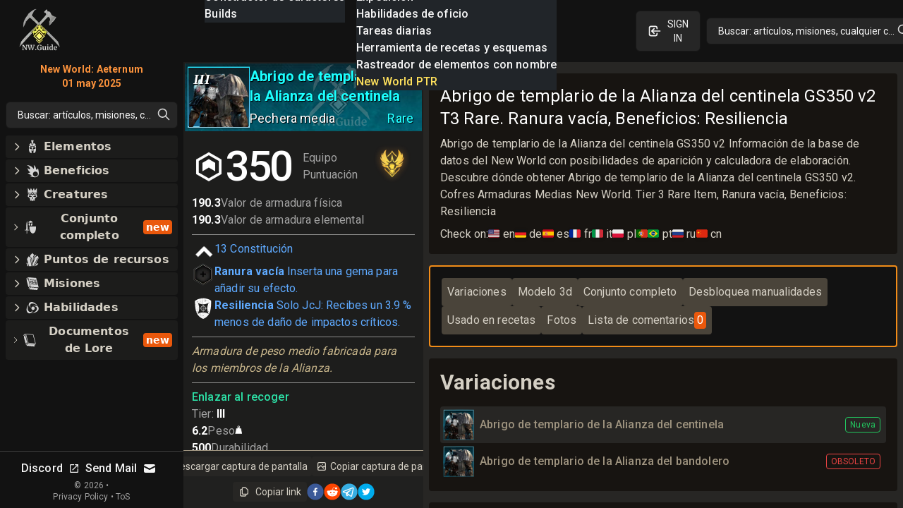

--- FILE ---
content_type: text/html; charset=utf-8
request_url: https://nwguide.es/db/item/mediumchest_covenantrank2_v2
body_size: 114687
content:
<!DOCTYPE html><html lang="es-ES" class="dark"><head><meta charSet="UTF-8"/><link rel="apple-touch-icon" sizes="180x180" href="/apple-touch-icon.png?v=6"/><link rel="icon" type="image/png" sizes="32x32" href="/favicon-32x32.png?v=6"/><link rel="icon" type="image/png" sizes="16x16" href="/favicon-16x16.png?v=6"/><link rel="manifest" href="/site.webmanifest?v=6"/><link rel="mask-icon" href="/safari-pinned-tab.svg?v=6" color="#272624"/><link rel="shortcut icon" href="/favicon.ico?v=6"/><meta name="msapplication-TileColor" content="#272624"/><meta name="theme-color" content="#272624"/><meta name="wot-verification" content="c1b0faa829076ad72cad"/><meta name="viewport" content="width=device-width, initial-scale=1, maximum-scale=1"/><link rel="preload" as="image" imageSrcSet="/_next/image?url=%2Flogo_128.png&amp;w=64&amp;q=75 1x, /_next/image?url=%2Flogo_128.png&amp;w=128&amp;q=75 2x"/><script async="" src="https://www.googletagmanager.com/gtag/js?id=UA-206061461-1"></script><script async="" src="/gtag-init.js"></script><script async="">
            (function(c,l,a,r,i,t,y){
                c[a]=c[a]||function(){(c[a].q=c[a].q||[]).push(arguments)};
                t=l.createElement(r);t.async=1;t.src="https://www.clarity.ms/tag/"+i;
                y=l.getElementsByTagName(r)[0];y.parentNode.insertBefore(t,y);
            })(window, document, "clarity", "script", "8m3knm6kuk");
          </script><title>Abrigo de templario de la Alianza del centinela GS350  v2 T3 Rare New World  Base de datos. Ranura vacía, Beneficios: Re</title><meta name="robots" content="follow, index"/><meta name="description" content="Abrigo de templario de la Alianza del centinela GS350 v2 Información de la base de datos del New World con posibilidades de aparición y calculadora de elaboración. Descubre dónde obtener Abrigo de templario de la Alianza del centinela GS350 v2. Cofres Armaduras Medias New World. Tier 3 Rare Item, Ranura vacía, Beneficios: Resiliencia" data-qmeta="description"/><meta property="og:url" content="https://nwguide.es/db/item/mediumchest_covenantrank2_v2"/><meta property="og:type" content="article"/><meta property="og:site_name" content=""/><meta property="og:description" content="Abrigo de templario de la Alianza del centinela GS350 v2 Información de la base de datos del New World con posibilidades de aparición y calculadora de elaboración. Descubre dónde obtener Abrigo de templario de la Alianza del centinela GS350 v2. Cofres Armaduras Medias New World. Tier 3 Rare Item, Ranura vacía, Beneficios: Resiliencia"/><meta property="og:title" content="Abrigo de templario de la Alianza del centinela GS350  v2 T3 Rare New World  Base de datos. Ranura vacía, Beneficios: Re"/><meta property="og:image" content="https://new-world.guide/cdn/v1.8.0/itemsWithBg/mediumchest_covenantrank2_v2.webp"/><meta name="twitter:card" content="summary_large_image"/><meta name="twitter:site" content="@new_world_guide"/><meta name="twitter:title" content="Abrigo de templario de la Alianza del centinela GS350  v2 T3 Rare New World  Base de datos. Ranura vacía, Beneficios: Re"/><meta name="twitter:description" content="Abrigo de templario de la Alianza del centinela GS350 v2 Información de la base de datos del New World con posibilidades de aparición y calculadora de elaboración. Descubre dónde obtener Abrigo de templario de la Alianza del centinela GS350 v2. Cofres Armaduras Medias New World. Tier 3 Rare Item, Ranura vacía, Beneficios: Resiliencia"/><meta name="twitter:image" content="https://new-world.guide/cdn/v1.8.0/itemsWithBg/mediumchest_covenantrank2_v2.webp"/><meta property="twitter:domain" content="nwguide.es"/><meta property="twitter:url" content="https://nwguide.es/db/item/mediumchest_covenantrank2_v2"/><script type="application/ld+json">{
  "@context": "https://schema.org",
  "@type": "Article",
  "mainEntityOfPage": {
    "@type": "WebPage",
    "@id": "https://nwguide.es/db/item/mediumchest_covenantrank2_v2"
  },
  "headline": "Abrigo de templario de la Alianza del centinela GS350  v2 T3 Rare New World  Base de datos\\. Ranura vacía, Beneficios: Resiliencia",
  "image": [
    [
      {
        "@type": "ImageObject",
        "url": "https://new-world.guide/cdn/v1.8.0/itemsWithBg/mediumchest_covenantrank2_v2.webp"
      }
    ]
  ],
  "publisher": {
    "@type": "Organization",
    "name": "new-world.guide",
    "logo": {
      "@type": "ImageObject",
      "url": "https://nwguide.es/static/images/logo.png"
    }
  },
  "description": "Abrigo de templario de la Alianza del centinela GS350 v2 Información de la base de datos del New World con posibilidades de aparición y calculadora de elaboración. Descubre dónde obtener Abrigo de templario de la Alianza del centinela GS350 v2. Cofres Armaduras Medias New World. Tier 3 Rare Item, Ranura vacía, Beneficios: Resiliencia"
}</script><link rel="preload" as="image" imageSrcSet="/_next/image?url=%2Flogo_128.png&amp;w=32&amp;q=75 1x, /_next/image?url=%2Flogo_128.png&amp;w=64&amp;q=75 2x"/><meta name="next-head-count" content="32"/><link rel="preconnect" href="https://fonts.gstatic.com" crossorigin="anonymous"/><link rel="stylesheet" href="https://cdn.jsdelivr.net/npm/katex@0.13.11/dist/katex.min.css" integrity="sha384-Um5gpz1odJg5Z4HAmzPtgZKdTBHZdw8S29IecapCSB31ligYPhHQZMIlWLYQGVoc" crossorigin="anonymous"/><link rel="preconnect" href="https://fonts.gstatic.com" crossorigin /><link rel="preload" href="/_next/static/css/d9cbcf4943ccc32f.css" as="style"/><link rel="stylesheet" href="/_next/static/css/d9cbcf4943ccc32f.css" data-n-g=""/><link rel="preload" href="/_next/static/css/dfb0899611371874.css" as="style"/><link rel="stylesheet" href="/_next/static/css/dfb0899611371874.css" data-n-p=""/><noscript data-n-css=""></noscript><script defer="" nomodule="" src="/_next/static/chunks/polyfills-c67a75d1b6f99dc8.js"></script><script src="/_next/static/chunks/webpack-62329b7d2acb8c4b.js" defer=""></script><script src="/_next/static/chunks/framework-006daf66106d15a9.js" defer=""></script><script src="/_next/static/chunks/main-2a94524464f0621d.js" defer=""></script><script src="/_next/static/chunks/pages/_app-54a263d0022dd125.js" defer=""></script><script src="/_next/static/chunks/5705-818b7e8db22d8d77.js" defer=""></script><script src="/_next/static/chunks/9348-3977f405464d5ecf.js" defer=""></script><script src="/_next/static/chunks/8448-f9fc188eff7adf47.js" defer=""></script><script src="/_next/static/chunks/1231-882769d5458f3054.js" defer=""></script><script src="/_next/static/chunks/6363-8ae6c5abc92cc36b.js" defer=""></script><script src="/_next/static/chunks/8065-273894e53cfd1ebb.js" defer=""></script><script src="/_next/static/chunks/3646-8a295709b0349c8a.js" defer=""></script><script src="/_next/static/chunks/1200-f560bfb8d4a08c8e.js" defer=""></script><script src="/_next/static/chunks/3628-bfaf93fc79b767af.js" defer=""></script><script src="/_next/static/chunks/5782-9795f2f72b56606a.js" defer=""></script><script src="/_next/static/chunks/1831-05292afbe9f7ab46.js" defer=""></script><script src="/_next/static/chunks/3345-358b6b859dda12e7.js" defer=""></script><script src="/_next/static/chunks/1116-8cd7fb70fcacd68b.js" defer=""></script><script src="/_next/static/chunks/1737-e11fe957d8c944fa.js" defer=""></script><script src="/_next/static/chunks/7801-aecb9d505ed4fa06.js" defer=""></script><script src="/_next/static/chunks/1680-be97d97813f07821.js" defer=""></script><script src="/_next/static/chunks/6663-971d8d43804f31a1.js" defer=""></script><script src="/_next/static/chunks/2170-90e653b13b017880.js" defer=""></script><script src="/_next/static/chunks/6923-8a8bf378983a61b4.js" defer=""></script><script src="/_next/static/chunks/148-ece2cf7a382a1d9e.js" defer=""></script><script src="/_next/static/chunks/pages/db/item/%5Bid%5D-2be6162499ca66b4.js" defer=""></script><script src="/_next/static/nGOwcnk4dLxT-lJZy4_z0/_buildManifest.js" defer=""></script><script src="/_next/static/nGOwcnk4dLxT-lJZy4_z0/_ssgManifest.js" defer=""></script><style data-emotion="css-global 1bd2rq4">html{-webkit-font-smoothing:antialiased;-moz-osx-font-smoothing:grayscale;box-sizing:border-box;-webkit-text-size-adjust:100%;}*,*::before,*::after{box-sizing:inherit;}strong,b{font-weight:700;}body{margin:0;color:#fff;font-family:"Roboto","Helvetica","Arial",sans-serif;font-weight:400;font-size:1rem;line-height:1.5;letter-spacing:0.00938em;background-color:#121212;}@media print{body{background-color:#fff;}}body::backdrop{background-color:#121212;}</style><style data-emotion="css k008qs 1xe2hs0 2fdal2 140d60l 1xjnch3 1lv0lhu 1j8stji 1wqgc0 13l53pz s158s4 pc1mzd oqr85h 12qnib mcets 15lnlge 10q46ap 1klkmx2">.css-k008qs{display:-webkit-box;display:-webkit-flex;display:-ms-flexbox;display:flex;}.css-1xe2hs0{background-color:#121212;color:#fff;-webkit-transition:box-shadow 300ms cubic-bezier(0.4, 0, 0.2, 1) 0ms;transition:box-shadow 300ms cubic-bezier(0.4, 0, 0.2, 1) 0ms;box-shadow:none;background-image:linear-gradient(rgba(255, 255, 255, 0), rgba(255, 255, 255, 0));display:-webkit-box;display:-webkit-flex;display:-ms-flexbox;display:flex;-webkit-flex-direction:column;-ms-flex-direction:column;flex-direction:column;width:100%;box-sizing:border-box;-webkit-flex-shrink:0;-ms-flex-negative:0;flex-shrink:0;position:fixed;z-index:1100;top:0;left:auto;right:0;color:inherit;}@media print{.css-1xe2hs0{position:absolute;}}.css-2fdal2{position:relative;display:-webkit-box;display:-webkit-flex;display:-ms-flexbox;display:flex;-webkit-align-items:center;-webkit-box-align:center;-ms-flex-align:center;align-items:center;padding-left:16px;padding-right:16px;height:88px;min-height:48px;padding:16px;}@media (min-width:640px){.css-2fdal2{padding-left:24px;padding-right:24px;}}@media (min-width: 600px){.css-2fdal2{min-height:48px;}}.css-140d60l{-webkit-box-pack:center;-ms-flex-pack:center;-webkit-justify-content:center;justify-content:center;-webkit-align-items:center;-webkit-box-align:center;-ms-flex-align:center;align-items:center;}@media (min-width:0px){.css-140d60l{display:none;}}@media (min-width:768px){.css-140d60l{display:-webkit-box;display:-webkit-flex;display:-ms-flexbox;display:flex;}}@media (max-width:1023.95px){.css-140d60l{margin-left:8px;}}@media (max-width:1279.95px){.css-140d60l{margin-left:16px;}}.css-1xjnch3{-webkit-box-pack:center;-ms-flex-pack:center;-webkit-justify-content:center;justify-content:center;-webkit-box-flex:1;-webkit-flex-grow:1;-ms-flex-positive:1;flex-grow:1;-webkit-align-items:center;-webkit-box-align:center;-ms-flex-align:center;align-items:center;width:100%;}@media (min-width:0px){.css-1xjnch3{display:-webkit-box;display:-webkit-flex;display:-ms-flexbox;display:flex;}}@media (min-width:640px){.css-1xjnch3{display:none;}}.css-1lv0lhu{-webkit-flex:1;-ms-flex:1;flex:1;width:100%;}@media (min-width:0px){.css-1lv0lhu{display:-webkit-box;display:-webkit-flex;display:-ms-flexbox;display:flex;}}@media (min-width:1024px){.css-1lv0lhu{display:none;}}.css-1j8stji{-webkit-flex:1;-ms-flex:1;flex:1;width:100%;margin-left:16px;}@media (min-width:0px){.css-1j8stji{display:none;}}@media (min-width:1024px){.css-1j8stji{display:-webkit-box;display:-webkit-flex;display:-ms-flexbox;display:flex;}}@media (max-width:1023.95px){.css-1j8stji{margin-left:8px;}}@media (min-width:0px){.css-1wqgc0{display:none;}}@media (min-width:640px){.css-1wqgc0{display:block;}}.css-13l53pz{display:-webkit-inline-box;display:-webkit-inline-flex;display:-ms-inline-flexbox;display:inline-flex;-webkit-align-items:center;-webkit-box-align:center;-ms-flex-align:center;align-items:center;-webkit-box-pack:center;-ms-flex-pack:center;-webkit-justify-content:center;justify-content:center;position:relative;box-sizing:border-box;-webkit-tap-highlight-color:transparent;background-color:transparent;outline:0;border:0;margin:0;border-radius:0;padding:0;cursor:pointer;-webkit-user-select:none;-moz-user-select:none;-ms-user-select:none;user-select:none;vertical-align:middle;-moz-appearance:none;-webkit-appearance:none;-webkit-text-decoration:none;text-decoration:none;color:inherit;font-family:"Roboto","Helvetica","Arial",sans-serif;font-weight:500;font-size:0.875rem;line-height:1.75;letter-spacing:0.02857em;text-transform:uppercase;min-width:64px;padding:6px 16px;border-radius:4px;-webkit-transition:background-color 250ms cubic-bezier(0.4, 0, 0.2, 1) 0ms,box-shadow 250ms cubic-bezier(0.4, 0, 0.2, 1) 0ms,border-color 250ms cubic-bezier(0.4, 0, 0.2, 1) 0ms,color 250ms cubic-bezier(0.4, 0, 0.2, 1) 0ms;transition:background-color 250ms cubic-bezier(0.4, 0, 0.2, 1) 0ms,box-shadow 250ms cubic-bezier(0.4, 0, 0.2, 1) 0ms,border-color 250ms cubic-bezier(0.4, 0, 0.2, 1) 0ms,color 250ms cubic-bezier(0.4, 0, 0.2, 1) 0ms;color:#fff;background-color:rgba(39, 38, 36, 0.8);box-shadow:0px 3px 1px -2px rgba(0,0,0,0.2),0px 2px 2px 0px rgba(0,0,0,0.14),0px 1px 5px 0px rgba(0,0,0,0.12);}.css-13l53pz::-moz-focus-inner{border-style:none;}.css-13l53pz.Mui-disabled{pointer-events:none;cursor:default;}@media print{.css-13l53pz{-webkit-print-color-adjust:exact;color-adjust:exact;}}.css-13l53pz:hover{-webkit-text-decoration:none;text-decoration:none;background-color:#332f28;box-shadow:0px 2px 4px -1px rgba(0,0,0,0.2),0px 4px 5px 0px rgba(0,0,0,0.14),0px 1px 10px 0px rgba(0,0,0,0.12);}@media (hover: none){.css-13l53pz:hover{background-color:rgba(39, 38, 36, 0.8);}}.css-13l53pz:active{box-shadow:0px 5px 5px -3px rgba(0,0,0,0.2),0px 8px 10px 1px rgba(0,0,0,0.14),0px 3px 14px 2px rgba(0,0,0,0.12);}.css-13l53pz.Mui-focusVisible{box-shadow:0px 3px 5px -1px rgba(0,0,0,0.2),0px 6px 10px 0px rgba(0,0,0,0.14),0px 1px 18px 0px rgba(0,0,0,0.12);}.css-13l53pz.Mui-disabled{color:rgba(255, 255, 255, 0.3);box-shadow:none;background-color:rgba(255, 255, 255, 0.12);}.css-s158s4{width:100%;margin-left:auto;box-sizing:border-box;margin-right:auto;display:block;padding-top:8px;padding-bottom:8px;padding-left:8px;padding-right:8px;}@media (min-width:640px){.css-s158s4{padding-left:8px;padding-right:8px;}}@media (min-width:768px){.css-s158s4{padding-left:16px;padding-right:16px;padding-top:0px;padding-bottom:0px;}}@media (min-width:1024px){.css-s158s4{padding-left:0px;padding-right:0px;max-width:1400px;margin-left:0px;}}.css-pc1mzd{overflow:hidden;min-height:48px;-webkit-overflow-scrolling:touch;display:-webkit-box;display:-webkit-flex;display:-ms-flexbox;display:flex;}.css-oqr85h{overflow-x:auto;overflow-y:hidden;scrollbar-width:none;}.css-oqr85h::-webkit-scrollbar{display:none;}.css-12qnib{position:relative;display:inline-block;-webkit-flex:1 1 auto;-ms-flex:1 1 auto;flex:1 1 auto;white-space:nowrap;scrollbar-width:none;overflow-x:auto;overflow-y:hidden;}.css-12qnib::-webkit-scrollbar{display:none;}.css-mcets{display:-webkit-inline-box;display:-webkit-inline-flex;display:-ms-inline-flexbox;display:inline-flex;-webkit-align-items:center;-webkit-box-align:center;-ms-flex-align:center;align-items:center;-webkit-box-pack:center;-ms-flex-pack:center;-webkit-justify-content:center;justify-content:center;position:relative;box-sizing:border-box;-webkit-tap-highlight-color:transparent;background-color:transparent;outline:0;border:0;margin:0;border-radius:0;padding:0;cursor:pointer;-webkit-user-select:none;-moz-user-select:none;-ms-user-select:none;user-select:none;vertical-align:middle;-moz-appearance:none;-webkit-appearance:none;-webkit-text-decoration:none;text-decoration:none;color:inherit;font-family:"Roboto","Helvetica","Arial",sans-serif;font-weight:500;font-size:0.875rem;line-height:1.25;letter-spacing:0.02857em;text-transform:uppercase;max-width:360px;min-width:90px;position:relative;min-height:48px;-webkit-flex-shrink:0;-ms-flex-negative:0;flex-shrink:0;padding:12px 16px;overflow:hidden;white-space:normal;text-align:center;-webkit-flex-direction:column;-ms-flex-direction:column;flex-direction:column;color:rgba(255, 255, 255, 0.7);}.css-mcets::-moz-focus-inner{border-style:none;}.css-mcets.Mui-disabled{pointer-events:none;cursor:default;}@media print{.css-mcets{-webkit-print-color-adjust:exact;color-adjust:exact;}}.css-mcets.Mui-selected{color:#9b9a85;}.css-mcets.Mui-disabled{color:rgba(255, 255, 255, 0.5);}.css-mcets.MuiTab-root{-webkit-transition:color 0.2s ease,backgroundColor 0.2s ease;transition:color 0.2s ease,backgroundColor 0.2s ease;color:#ccc;-webkit-flex-basis:auto;-ms-flex-preferred-size:auto;flex-basis:auto;background-color:rgba(41, 37, 36, 0.6);}.css-mcets.Mui-selected{color:#fff;background-color:rgb(126,109,92);}.css-mcets.Mui-disabled{opacity:0.5;width:0!important;min-width:0!important;padding:0!important;overflow:hidden;}.css-15lnlge{position:absolute;height:2px;bottom:0;width:100%;-webkit-transition:all 300ms cubic-bezier(0.4, 0, 0.2, 1) 0ms;transition:all 300ms cubic-bezier(0.4, 0, 0.2, 1) 0ms;background-color:#9b9a85;}.css-10q46ap{margin-bottom:16px;}@media (min-width:0px){.css-10q46ap{display:block;}}@media (min-width:1024px){.css-10q46ap{display:none;}}@media (max-width:1023.95px){.css-10q46ap{margin-bottom:8px;}}@media (min-width:0px){.css-1klkmx2{display:-webkit-box;display:-webkit-flex;display:-ms-flexbox;display:flex;}}@media (min-width:640px){.css-1klkmx2{display:none;}}</style><style data-href="https://fonts.googleapis.com/css2?family=Inter:wght@400;600;700;800;900&family=Roboto:wght@300;400;500;700;800;900&display=swap">@font-face{font-family:'Inter';font-style:normal;font-weight:400;font-display:swap;src:url(https://fonts.gstatic.com/s/inter/v20/UcCO3FwrK3iLTeHuS_nVMrMxCp50SjIw2boKoduKmMEVuLyfMZs.woff) format('woff')}@font-face{font-family:'Inter';font-style:normal;font-weight:600;font-display:swap;src:url(https://fonts.gstatic.com/s/inter/v20/UcCO3FwrK3iLTeHuS_nVMrMxCp50SjIw2boKoduKmMEVuGKYMZs.woff) format('woff')}@font-face{font-family:'Inter';font-style:normal;font-weight:700;font-display:swap;src:url(https://fonts.gstatic.com/s/inter/v20/UcCO3FwrK3iLTeHuS_nVMrMxCp50SjIw2boKoduKmMEVuFuYMZs.woff) format('woff')}@font-face{font-family:'Inter';font-style:normal;font-weight:800;font-display:swap;src:url(https://fonts.gstatic.com/s/inter/v20/UcCO3FwrK3iLTeHuS_nVMrMxCp50SjIw2boKoduKmMEVuDyYMZs.woff) format('woff')}@font-face{font-family:'Inter';font-style:normal;font-weight:900;font-display:swap;src:url(https://fonts.gstatic.com/s/inter/v20/UcCO3FwrK3iLTeHuS_nVMrMxCp50SjIw2boKoduKmMEVuBWYMZs.woff) format('woff')}@font-face{font-family:'Roboto';font-style:normal;font-weight:300;font-stretch:normal;font-display:swap;src:url(https://fonts.gstatic.com/s/roboto/v49/KFOMCnqEu92Fr1ME7kSn66aGLdTylUAMQXC89YmC2DPNWuaabWmQ.woff) format('woff')}@font-face{font-family:'Roboto';font-style:normal;font-weight:400;font-stretch:normal;font-display:swap;src:url(https://fonts.gstatic.com/s/roboto/v49/KFOMCnqEu92Fr1ME7kSn66aGLdTylUAMQXC89YmC2DPNWubEbWmQ.woff) format('woff')}@font-face{font-family:'Roboto';font-style:normal;font-weight:500;font-stretch:normal;font-display:swap;src:url(https://fonts.gstatic.com/s/roboto/v49/KFOMCnqEu92Fr1ME7kSn66aGLdTylUAMQXC89YmC2DPNWub2bWmQ.woff) format('woff')}@font-face{font-family:'Roboto';font-style:normal;font-weight:700;font-stretch:normal;font-display:swap;src:url(https://fonts.gstatic.com/s/roboto/v49/KFOMCnqEu92Fr1ME7kSn66aGLdTylUAMQXC89YmC2DPNWuYjammQ.woff) format('woff')}@font-face{font-family:'Roboto';font-style:normal;font-weight:800;font-stretch:normal;font-display:swap;src:url(https://fonts.gstatic.com/s/roboto/v49/KFOMCnqEu92Fr1ME7kSn66aGLdTylUAMQXC89YmC2DPNWuZEammQ.woff) format('woff')}@font-face{font-family:'Roboto';font-style:normal;font-weight:900;font-stretch:normal;font-display:swap;src:url(https://fonts.gstatic.com/s/roboto/v49/KFOMCnqEu92Fr1ME7kSn66aGLdTylUAMQXC89YmC2DPNWuZtammQ.woff) format('woff')}@font-face{font-family:'Inter';font-style:normal;font-weight:400;font-display:swap;src:url(https://fonts.gstatic.com/s/inter/v20/UcC73FwrK3iLTeHuS_nVMrMxCp50SjIa2JL7W0Q5n-wU.woff2) format('woff2');unicode-range:U+0460-052F,U+1C80-1C8A,U+20B4,U+2DE0-2DFF,U+A640-A69F,U+FE2E-FE2F}@font-face{font-family:'Inter';font-style:normal;font-weight:400;font-display:swap;src:url(https://fonts.gstatic.com/s/inter/v20/UcC73FwrK3iLTeHuS_nVMrMxCp50SjIa0ZL7W0Q5n-wU.woff2) format('woff2');unicode-range:U+0301,U+0400-045F,U+0490-0491,U+04B0-04B1,U+2116}@font-face{font-family:'Inter';font-style:normal;font-weight:400;font-display:swap;src:url(https://fonts.gstatic.com/s/inter/v20/UcC73FwrK3iLTeHuS_nVMrMxCp50SjIa2ZL7W0Q5n-wU.woff2) format('woff2');unicode-range:U+1F00-1FFF}@font-face{font-family:'Inter';font-style:normal;font-weight:400;font-display:swap;src:url(https://fonts.gstatic.com/s/inter/v20/UcC73FwrK3iLTeHuS_nVMrMxCp50SjIa1pL7W0Q5n-wU.woff2) format('woff2');unicode-range:U+0370-0377,U+037A-037F,U+0384-038A,U+038C,U+038E-03A1,U+03A3-03FF}@font-face{font-family:'Inter';font-style:normal;font-weight:400;font-display:swap;src:url(https://fonts.gstatic.com/s/inter/v20/UcC73FwrK3iLTeHuS_nVMrMxCp50SjIa2pL7W0Q5n-wU.woff2) format('woff2');unicode-range:U+0102-0103,U+0110-0111,U+0128-0129,U+0168-0169,U+01A0-01A1,U+01AF-01B0,U+0300-0301,U+0303-0304,U+0308-0309,U+0323,U+0329,U+1EA0-1EF9,U+20AB}@font-face{font-family:'Inter';font-style:normal;font-weight:400;font-display:swap;src:url(https://fonts.gstatic.com/s/inter/v20/UcC73FwrK3iLTeHuS_nVMrMxCp50SjIa25L7W0Q5n-wU.woff2) format('woff2');unicode-range:U+0100-02BA,U+02BD-02C5,U+02C7-02CC,U+02CE-02D7,U+02DD-02FF,U+0304,U+0308,U+0329,U+1D00-1DBF,U+1E00-1E9F,U+1EF2-1EFF,U+2020,U+20A0-20AB,U+20AD-20C0,U+2113,U+2C60-2C7F,U+A720-A7FF}@font-face{font-family:'Inter';font-style:normal;font-weight:400;font-display:swap;src:url(https://fonts.gstatic.com/s/inter/v20/UcC73FwrK3iLTeHuS_nVMrMxCp50SjIa1ZL7W0Q5nw.woff2) format('woff2');unicode-range:U+0000-00FF,U+0131,U+0152-0153,U+02BB-02BC,U+02C6,U+02DA,U+02DC,U+0304,U+0308,U+0329,U+2000-206F,U+20AC,U+2122,U+2191,U+2193,U+2212,U+2215,U+FEFF,U+FFFD}@font-face{font-family:'Inter';font-style:normal;font-weight:600;font-display:swap;src:url(https://fonts.gstatic.com/s/inter/v20/UcC73FwrK3iLTeHuS_nVMrMxCp50SjIa2JL7W0Q5n-wU.woff2) format('woff2');unicode-range:U+0460-052F,U+1C80-1C8A,U+20B4,U+2DE0-2DFF,U+A640-A69F,U+FE2E-FE2F}@font-face{font-family:'Inter';font-style:normal;font-weight:600;font-display:swap;src:url(https://fonts.gstatic.com/s/inter/v20/UcC73FwrK3iLTeHuS_nVMrMxCp50SjIa0ZL7W0Q5n-wU.woff2) format('woff2');unicode-range:U+0301,U+0400-045F,U+0490-0491,U+04B0-04B1,U+2116}@font-face{font-family:'Inter';font-style:normal;font-weight:600;font-display:swap;src:url(https://fonts.gstatic.com/s/inter/v20/UcC73FwrK3iLTeHuS_nVMrMxCp50SjIa2ZL7W0Q5n-wU.woff2) format('woff2');unicode-range:U+1F00-1FFF}@font-face{font-family:'Inter';font-style:normal;font-weight:600;font-display:swap;src:url(https://fonts.gstatic.com/s/inter/v20/UcC73FwrK3iLTeHuS_nVMrMxCp50SjIa1pL7W0Q5n-wU.woff2) format('woff2');unicode-range:U+0370-0377,U+037A-037F,U+0384-038A,U+038C,U+038E-03A1,U+03A3-03FF}@font-face{font-family:'Inter';font-style:normal;font-weight:600;font-display:swap;src:url(https://fonts.gstatic.com/s/inter/v20/UcC73FwrK3iLTeHuS_nVMrMxCp50SjIa2pL7W0Q5n-wU.woff2) format('woff2');unicode-range:U+0102-0103,U+0110-0111,U+0128-0129,U+0168-0169,U+01A0-01A1,U+01AF-01B0,U+0300-0301,U+0303-0304,U+0308-0309,U+0323,U+0329,U+1EA0-1EF9,U+20AB}@font-face{font-family:'Inter';font-style:normal;font-weight:600;font-display:swap;src:url(https://fonts.gstatic.com/s/inter/v20/UcC73FwrK3iLTeHuS_nVMrMxCp50SjIa25L7W0Q5n-wU.woff2) format('woff2');unicode-range:U+0100-02BA,U+02BD-02C5,U+02C7-02CC,U+02CE-02D7,U+02DD-02FF,U+0304,U+0308,U+0329,U+1D00-1DBF,U+1E00-1E9F,U+1EF2-1EFF,U+2020,U+20A0-20AB,U+20AD-20C0,U+2113,U+2C60-2C7F,U+A720-A7FF}@font-face{font-family:'Inter';font-style:normal;font-weight:600;font-display:swap;src:url(https://fonts.gstatic.com/s/inter/v20/UcC73FwrK3iLTeHuS_nVMrMxCp50SjIa1ZL7W0Q5nw.woff2) format('woff2');unicode-range:U+0000-00FF,U+0131,U+0152-0153,U+02BB-02BC,U+02C6,U+02DA,U+02DC,U+0304,U+0308,U+0329,U+2000-206F,U+20AC,U+2122,U+2191,U+2193,U+2212,U+2215,U+FEFF,U+FFFD}@font-face{font-family:'Inter';font-style:normal;font-weight:700;font-display:swap;src:url(https://fonts.gstatic.com/s/inter/v20/UcC73FwrK3iLTeHuS_nVMrMxCp50SjIa2JL7W0Q5n-wU.woff2) format('woff2');unicode-range:U+0460-052F,U+1C80-1C8A,U+20B4,U+2DE0-2DFF,U+A640-A69F,U+FE2E-FE2F}@font-face{font-family:'Inter';font-style:normal;font-weight:700;font-display:swap;src:url(https://fonts.gstatic.com/s/inter/v20/UcC73FwrK3iLTeHuS_nVMrMxCp50SjIa0ZL7W0Q5n-wU.woff2) format('woff2');unicode-range:U+0301,U+0400-045F,U+0490-0491,U+04B0-04B1,U+2116}@font-face{font-family:'Inter';font-style:normal;font-weight:700;font-display:swap;src:url(https://fonts.gstatic.com/s/inter/v20/UcC73FwrK3iLTeHuS_nVMrMxCp50SjIa2ZL7W0Q5n-wU.woff2) format('woff2');unicode-range:U+1F00-1FFF}@font-face{font-family:'Inter';font-style:normal;font-weight:700;font-display:swap;src:url(https://fonts.gstatic.com/s/inter/v20/UcC73FwrK3iLTeHuS_nVMrMxCp50SjIa1pL7W0Q5n-wU.woff2) format('woff2');unicode-range:U+0370-0377,U+037A-037F,U+0384-038A,U+038C,U+038E-03A1,U+03A3-03FF}@font-face{font-family:'Inter';font-style:normal;font-weight:700;font-display:swap;src:url(https://fonts.gstatic.com/s/inter/v20/UcC73FwrK3iLTeHuS_nVMrMxCp50SjIa2pL7W0Q5n-wU.woff2) format('woff2');unicode-range:U+0102-0103,U+0110-0111,U+0128-0129,U+0168-0169,U+01A0-01A1,U+01AF-01B0,U+0300-0301,U+0303-0304,U+0308-0309,U+0323,U+0329,U+1EA0-1EF9,U+20AB}@font-face{font-family:'Inter';font-style:normal;font-weight:700;font-display:swap;src:url(https://fonts.gstatic.com/s/inter/v20/UcC73FwrK3iLTeHuS_nVMrMxCp50SjIa25L7W0Q5n-wU.woff2) format('woff2');unicode-range:U+0100-02BA,U+02BD-02C5,U+02C7-02CC,U+02CE-02D7,U+02DD-02FF,U+0304,U+0308,U+0329,U+1D00-1DBF,U+1E00-1E9F,U+1EF2-1EFF,U+2020,U+20A0-20AB,U+20AD-20C0,U+2113,U+2C60-2C7F,U+A720-A7FF}@font-face{font-family:'Inter';font-style:normal;font-weight:700;font-display:swap;src:url(https://fonts.gstatic.com/s/inter/v20/UcC73FwrK3iLTeHuS_nVMrMxCp50SjIa1ZL7W0Q5nw.woff2) format('woff2');unicode-range:U+0000-00FF,U+0131,U+0152-0153,U+02BB-02BC,U+02C6,U+02DA,U+02DC,U+0304,U+0308,U+0329,U+2000-206F,U+20AC,U+2122,U+2191,U+2193,U+2212,U+2215,U+FEFF,U+FFFD}@font-face{font-family:'Inter';font-style:normal;font-weight:800;font-display:swap;src:url(https://fonts.gstatic.com/s/inter/v20/UcC73FwrK3iLTeHuS_nVMrMxCp50SjIa2JL7W0Q5n-wU.woff2) format('woff2');unicode-range:U+0460-052F,U+1C80-1C8A,U+20B4,U+2DE0-2DFF,U+A640-A69F,U+FE2E-FE2F}@font-face{font-family:'Inter';font-style:normal;font-weight:800;font-display:swap;src:url(https://fonts.gstatic.com/s/inter/v20/UcC73FwrK3iLTeHuS_nVMrMxCp50SjIa0ZL7W0Q5n-wU.woff2) format('woff2');unicode-range:U+0301,U+0400-045F,U+0490-0491,U+04B0-04B1,U+2116}@font-face{font-family:'Inter';font-style:normal;font-weight:800;font-display:swap;src:url(https://fonts.gstatic.com/s/inter/v20/UcC73FwrK3iLTeHuS_nVMrMxCp50SjIa2ZL7W0Q5n-wU.woff2) format('woff2');unicode-range:U+1F00-1FFF}@font-face{font-family:'Inter';font-style:normal;font-weight:800;font-display:swap;src:url(https://fonts.gstatic.com/s/inter/v20/UcC73FwrK3iLTeHuS_nVMrMxCp50SjIa1pL7W0Q5n-wU.woff2) format('woff2');unicode-range:U+0370-0377,U+037A-037F,U+0384-038A,U+038C,U+038E-03A1,U+03A3-03FF}@font-face{font-family:'Inter';font-style:normal;font-weight:800;font-display:swap;src:url(https://fonts.gstatic.com/s/inter/v20/UcC73FwrK3iLTeHuS_nVMrMxCp50SjIa2pL7W0Q5n-wU.woff2) format('woff2');unicode-range:U+0102-0103,U+0110-0111,U+0128-0129,U+0168-0169,U+01A0-01A1,U+01AF-01B0,U+0300-0301,U+0303-0304,U+0308-0309,U+0323,U+0329,U+1EA0-1EF9,U+20AB}@font-face{font-family:'Inter';font-style:normal;font-weight:800;font-display:swap;src:url(https://fonts.gstatic.com/s/inter/v20/UcC73FwrK3iLTeHuS_nVMrMxCp50SjIa25L7W0Q5n-wU.woff2) format('woff2');unicode-range:U+0100-02BA,U+02BD-02C5,U+02C7-02CC,U+02CE-02D7,U+02DD-02FF,U+0304,U+0308,U+0329,U+1D00-1DBF,U+1E00-1E9F,U+1EF2-1EFF,U+2020,U+20A0-20AB,U+20AD-20C0,U+2113,U+2C60-2C7F,U+A720-A7FF}@font-face{font-family:'Inter';font-style:normal;font-weight:800;font-display:swap;src:url(https://fonts.gstatic.com/s/inter/v20/UcC73FwrK3iLTeHuS_nVMrMxCp50SjIa1ZL7W0Q5nw.woff2) format('woff2');unicode-range:U+0000-00FF,U+0131,U+0152-0153,U+02BB-02BC,U+02C6,U+02DA,U+02DC,U+0304,U+0308,U+0329,U+2000-206F,U+20AC,U+2122,U+2191,U+2193,U+2212,U+2215,U+FEFF,U+FFFD}@font-face{font-family:'Inter';font-style:normal;font-weight:900;font-display:swap;src:url(https://fonts.gstatic.com/s/inter/v20/UcC73FwrK3iLTeHuS_nVMrMxCp50SjIa2JL7W0Q5n-wU.woff2) format('woff2');unicode-range:U+0460-052F,U+1C80-1C8A,U+20B4,U+2DE0-2DFF,U+A640-A69F,U+FE2E-FE2F}@font-face{font-family:'Inter';font-style:normal;font-weight:900;font-display:swap;src:url(https://fonts.gstatic.com/s/inter/v20/UcC73FwrK3iLTeHuS_nVMrMxCp50SjIa0ZL7W0Q5n-wU.woff2) format('woff2');unicode-range:U+0301,U+0400-045F,U+0490-0491,U+04B0-04B1,U+2116}@font-face{font-family:'Inter';font-style:normal;font-weight:900;font-display:swap;src:url(https://fonts.gstatic.com/s/inter/v20/UcC73FwrK3iLTeHuS_nVMrMxCp50SjIa2ZL7W0Q5n-wU.woff2) format('woff2');unicode-range:U+1F00-1FFF}@font-face{font-family:'Inter';font-style:normal;font-weight:900;font-display:swap;src:url(https://fonts.gstatic.com/s/inter/v20/UcC73FwrK3iLTeHuS_nVMrMxCp50SjIa1pL7W0Q5n-wU.woff2) format('woff2');unicode-range:U+0370-0377,U+037A-037F,U+0384-038A,U+038C,U+038E-03A1,U+03A3-03FF}@font-face{font-family:'Inter';font-style:normal;font-weight:900;font-display:swap;src:url(https://fonts.gstatic.com/s/inter/v20/UcC73FwrK3iLTeHuS_nVMrMxCp50SjIa2pL7W0Q5n-wU.woff2) format('woff2');unicode-range:U+0102-0103,U+0110-0111,U+0128-0129,U+0168-0169,U+01A0-01A1,U+01AF-01B0,U+0300-0301,U+0303-0304,U+0308-0309,U+0323,U+0329,U+1EA0-1EF9,U+20AB}@font-face{font-family:'Inter';font-style:normal;font-weight:900;font-display:swap;src:url(https://fonts.gstatic.com/s/inter/v20/UcC73FwrK3iLTeHuS_nVMrMxCp50SjIa25L7W0Q5n-wU.woff2) format('woff2');unicode-range:U+0100-02BA,U+02BD-02C5,U+02C7-02CC,U+02CE-02D7,U+02DD-02FF,U+0304,U+0308,U+0329,U+1D00-1DBF,U+1E00-1E9F,U+1EF2-1EFF,U+2020,U+20A0-20AB,U+20AD-20C0,U+2113,U+2C60-2C7F,U+A720-A7FF}@font-face{font-family:'Inter';font-style:normal;font-weight:900;font-display:swap;src:url(https://fonts.gstatic.com/s/inter/v20/UcC73FwrK3iLTeHuS_nVMrMxCp50SjIa1ZL7W0Q5nw.woff2) format('woff2');unicode-range:U+0000-00FF,U+0131,U+0152-0153,U+02BB-02BC,U+02C6,U+02DA,U+02DC,U+0304,U+0308,U+0329,U+2000-206F,U+20AC,U+2122,U+2191,U+2193,U+2212,U+2215,U+FEFF,U+FFFD}@font-face{font-family:'Roboto';font-style:normal;font-weight:300;font-stretch:100%;font-display:swap;src:url(https://fonts.gstatic.com/s/roboto/v49/KFO7CnqEu92Fr1ME7kSn66aGLdTylUAMa3GUBHMdazTgWw.woff2) format('woff2');unicode-range:U+0460-052F,U+1C80-1C8A,U+20B4,U+2DE0-2DFF,U+A640-A69F,U+FE2E-FE2F}@font-face{font-family:'Roboto';font-style:normal;font-weight:300;font-stretch:100%;font-display:swap;src:url(https://fonts.gstatic.com/s/roboto/v49/KFO7CnqEu92Fr1ME7kSn66aGLdTylUAMa3iUBHMdazTgWw.woff2) format('woff2');unicode-range:U+0301,U+0400-045F,U+0490-0491,U+04B0-04B1,U+2116}@font-face{font-family:'Roboto';font-style:normal;font-weight:300;font-stretch:100%;font-display:swap;src:url(https://fonts.gstatic.com/s/roboto/v49/KFO7CnqEu92Fr1ME7kSn66aGLdTylUAMa3CUBHMdazTgWw.woff2) format('woff2');unicode-range:U+1F00-1FFF}@font-face{font-family:'Roboto';font-style:normal;font-weight:300;font-stretch:100%;font-display:swap;src:url(https://fonts.gstatic.com/s/roboto/v49/KFO7CnqEu92Fr1ME7kSn66aGLdTylUAMa3-UBHMdazTgWw.woff2) format('woff2');unicode-range:U+0370-0377,U+037A-037F,U+0384-038A,U+038C,U+038E-03A1,U+03A3-03FF}@font-face{font-family:'Roboto';font-style:normal;font-weight:300;font-stretch:100%;font-display:swap;src:url(https://fonts.gstatic.com/s/roboto/v49/KFO7CnqEu92Fr1ME7kSn66aGLdTylUAMawCUBHMdazTgWw.woff2) format('woff2');unicode-range:U+0302-0303,U+0305,U+0307-0308,U+0310,U+0312,U+0315,U+031A,U+0326-0327,U+032C,U+032F-0330,U+0332-0333,U+0338,U+033A,U+0346,U+034D,U+0391-03A1,U+03A3-03A9,U+03B1-03C9,U+03D1,U+03D5-03D6,U+03F0-03F1,U+03F4-03F5,U+2016-2017,U+2034-2038,U+203C,U+2040,U+2043,U+2047,U+2050,U+2057,U+205F,U+2070-2071,U+2074-208E,U+2090-209C,U+20D0-20DC,U+20E1,U+20E5-20EF,U+2100-2112,U+2114-2115,U+2117-2121,U+2123-214F,U+2190,U+2192,U+2194-21AE,U+21B0-21E5,U+21F1-21F2,U+21F4-2211,U+2213-2214,U+2216-22FF,U+2308-230B,U+2310,U+2319,U+231C-2321,U+2336-237A,U+237C,U+2395,U+239B-23B7,U+23D0,U+23DC-23E1,U+2474-2475,U+25AF,U+25B3,U+25B7,U+25BD,U+25C1,U+25CA,U+25CC,U+25FB,U+266D-266F,U+27C0-27FF,U+2900-2AFF,U+2B0E-2B11,U+2B30-2B4C,U+2BFE,U+3030,U+FF5B,U+FF5D,U+1D400-1D7FF,U+1EE00-1EEFF}@font-face{font-family:'Roboto';font-style:normal;font-weight:300;font-stretch:100%;font-display:swap;src:url(https://fonts.gstatic.com/s/roboto/v49/KFO7CnqEu92Fr1ME7kSn66aGLdTylUAMaxKUBHMdazTgWw.woff2) format('woff2');unicode-range:U+0001-000C,U+000E-001F,U+007F-009F,U+20DD-20E0,U+20E2-20E4,U+2150-218F,U+2190,U+2192,U+2194-2199,U+21AF,U+21E6-21F0,U+21F3,U+2218-2219,U+2299,U+22C4-22C6,U+2300-243F,U+2440-244A,U+2460-24FF,U+25A0-27BF,U+2800-28FF,U+2921-2922,U+2981,U+29BF,U+29EB,U+2B00-2BFF,U+4DC0-4DFF,U+FFF9-FFFB,U+10140-1018E,U+10190-1019C,U+101A0,U+101D0-101FD,U+102E0-102FB,U+10E60-10E7E,U+1D2C0-1D2D3,U+1D2E0-1D37F,U+1F000-1F0FF,U+1F100-1F1AD,U+1F1E6-1F1FF,U+1F30D-1F30F,U+1F315,U+1F31C,U+1F31E,U+1F320-1F32C,U+1F336,U+1F378,U+1F37D,U+1F382,U+1F393-1F39F,U+1F3A7-1F3A8,U+1F3AC-1F3AF,U+1F3C2,U+1F3C4-1F3C6,U+1F3CA-1F3CE,U+1F3D4-1F3E0,U+1F3ED,U+1F3F1-1F3F3,U+1F3F5-1F3F7,U+1F408,U+1F415,U+1F41F,U+1F426,U+1F43F,U+1F441-1F442,U+1F444,U+1F446-1F449,U+1F44C-1F44E,U+1F453,U+1F46A,U+1F47D,U+1F4A3,U+1F4B0,U+1F4B3,U+1F4B9,U+1F4BB,U+1F4BF,U+1F4C8-1F4CB,U+1F4D6,U+1F4DA,U+1F4DF,U+1F4E3-1F4E6,U+1F4EA-1F4ED,U+1F4F7,U+1F4F9-1F4FB,U+1F4FD-1F4FE,U+1F503,U+1F507-1F50B,U+1F50D,U+1F512-1F513,U+1F53E-1F54A,U+1F54F-1F5FA,U+1F610,U+1F650-1F67F,U+1F687,U+1F68D,U+1F691,U+1F694,U+1F698,U+1F6AD,U+1F6B2,U+1F6B9-1F6BA,U+1F6BC,U+1F6C6-1F6CF,U+1F6D3-1F6D7,U+1F6E0-1F6EA,U+1F6F0-1F6F3,U+1F6F7-1F6FC,U+1F700-1F7FF,U+1F800-1F80B,U+1F810-1F847,U+1F850-1F859,U+1F860-1F887,U+1F890-1F8AD,U+1F8B0-1F8BB,U+1F8C0-1F8C1,U+1F900-1F90B,U+1F93B,U+1F946,U+1F984,U+1F996,U+1F9E9,U+1FA00-1FA6F,U+1FA70-1FA7C,U+1FA80-1FA89,U+1FA8F-1FAC6,U+1FACE-1FADC,U+1FADF-1FAE9,U+1FAF0-1FAF8,U+1FB00-1FBFF}@font-face{font-family:'Roboto';font-style:normal;font-weight:300;font-stretch:100%;font-display:swap;src:url(https://fonts.gstatic.com/s/roboto/v49/KFO7CnqEu92Fr1ME7kSn66aGLdTylUAMa3OUBHMdazTgWw.woff2) format('woff2');unicode-range:U+0102-0103,U+0110-0111,U+0128-0129,U+0168-0169,U+01A0-01A1,U+01AF-01B0,U+0300-0301,U+0303-0304,U+0308-0309,U+0323,U+0329,U+1EA0-1EF9,U+20AB}@font-face{font-family:'Roboto';font-style:normal;font-weight:300;font-stretch:100%;font-display:swap;src:url(https://fonts.gstatic.com/s/roboto/v49/KFO7CnqEu92Fr1ME7kSn66aGLdTylUAMa3KUBHMdazTgWw.woff2) format('woff2');unicode-range:U+0100-02BA,U+02BD-02C5,U+02C7-02CC,U+02CE-02D7,U+02DD-02FF,U+0304,U+0308,U+0329,U+1D00-1DBF,U+1E00-1E9F,U+1EF2-1EFF,U+2020,U+20A0-20AB,U+20AD-20C0,U+2113,U+2C60-2C7F,U+A720-A7FF}@font-face{font-family:'Roboto';font-style:normal;font-weight:300;font-stretch:100%;font-display:swap;src:url(https://fonts.gstatic.com/s/roboto/v49/KFO7CnqEu92Fr1ME7kSn66aGLdTylUAMa3yUBHMdazQ.woff2) format('woff2');unicode-range:U+0000-00FF,U+0131,U+0152-0153,U+02BB-02BC,U+02C6,U+02DA,U+02DC,U+0304,U+0308,U+0329,U+2000-206F,U+20AC,U+2122,U+2191,U+2193,U+2212,U+2215,U+FEFF,U+FFFD}@font-face{font-family:'Roboto';font-style:normal;font-weight:400;font-stretch:100%;font-display:swap;src:url(https://fonts.gstatic.com/s/roboto/v49/KFO7CnqEu92Fr1ME7kSn66aGLdTylUAMa3GUBHMdazTgWw.woff2) format('woff2');unicode-range:U+0460-052F,U+1C80-1C8A,U+20B4,U+2DE0-2DFF,U+A640-A69F,U+FE2E-FE2F}@font-face{font-family:'Roboto';font-style:normal;font-weight:400;font-stretch:100%;font-display:swap;src:url(https://fonts.gstatic.com/s/roboto/v49/KFO7CnqEu92Fr1ME7kSn66aGLdTylUAMa3iUBHMdazTgWw.woff2) format('woff2');unicode-range:U+0301,U+0400-045F,U+0490-0491,U+04B0-04B1,U+2116}@font-face{font-family:'Roboto';font-style:normal;font-weight:400;font-stretch:100%;font-display:swap;src:url(https://fonts.gstatic.com/s/roboto/v49/KFO7CnqEu92Fr1ME7kSn66aGLdTylUAMa3CUBHMdazTgWw.woff2) format('woff2');unicode-range:U+1F00-1FFF}@font-face{font-family:'Roboto';font-style:normal;font-weight:400;font-stretch:100%;font-display:swap;src:url(https://fonts.gstatic.com/s/roboto/v49/KFO7CnqEu92Fr1ME7kSn66aGLdTylUAMa3-UBHMdazTgWw.woff2) format('woff2');unicode-range:U+0370-0377,U+037A-037F,U+0384-038A,U+038C,U+038E-03A1,U+03A3-03FF}@font-face{font-family:'Roboto';font-style:normal;font-weight:400;font-stretch:100%;font-display:swap;src:url(https://fonts.gstatic.com/s/roboto/v49/KFO7CnqEu92Fr1ME7kSn66aGLdTylUAMawCUBHMdazTgWw.woff2) format('woff2');unicode-range:U+0302-0303,U+0305,U+0307-0308,U+0310,U+0312,U+0315,U+031A,U+0326-0327,U+032C,U+032F-0330,U+0332-0333,U+0338,U+033A,U+0346,U+034D,U+0391-03A1,U+03A3-03A9,U+03B1-03C9,U+03D1,U+03D5-03D6,U+03F0-03F1,U+03F4-03F5,U+2016-2017,U+2034-2038,U+203C,U+2040,U+2043,U+2047,U+2050,U+2057,U+205F,U+2070-2071,U+2074-208E,U+2090-209C,U+20D0-20DC,U+20E1,U+20E5-20EF,U+2100-2112,U+2114-2115,U+2117-2121,U+2123-214F,U+2190,U+2192,U+2194-21AE,U+21B0-21E5,U+21F1-21F2,U+21F4-2211,U+2213-2214,U+2216-22FF,U+2308-230B,U+2310,U+2319,U+231C-2321,U+2336-237A,U+237C,U+2395,U+239B-23B7,U+23D0,U+23DC-23E1,U+2474-2475,U+25AF,U+25B3,U+25B7,U+25BD,U+25C1,U+25CA,U+25CC,U+25FB,U+266D-266F,U+27C0-27FF,U+2900-2AFF,U+2B0E-2B11,U+2B30-2B4C,U+2BFE,U+3030,U+FF5B,U+FF5D,U+1D400-1D7FF,U+1EE00-1EEFF}@font-face{font-family:'Roboto';font-style:normal;font-weight:400;font-stretch:100%;font-display:swap;src:url(https://fonts.gstatic.com/s/roboto/v49/KFO7CnqEu92Fr1ME7kSn66aGLdTylUAMaxKUBHMdazTgWw.woff2) format('woff2');unicode-range:U+0001-000C,U+000E-001F,U+007F-009F,U+20DD-20E0,U+20E2-20E4,U+2150-218F,U+2190,U+2192,U+2194-2199,U+21AF,U+21E6-21F0,U+21F3,U+2218-2219,U+2299,U+22C4-22C6,U+2300-243F,U+2440-244A,U+2460-24FF,U+25A0-27BF,U+2800-28FF,U+2921-2922,U+2981,U+29BF,U+29EB,U+2B00-2BFF,U+4DC0-4DFF,U+FFF9-FFFB,U+10140-1018E,U+10190-1019C,U+101A0,U+101D0-101FD,U+102E0-102FB,U+10E60-10E7E,U+1D2C0-1D2D3,U+1D2E0-1D37F,U+1F000-1F0FF,U+1F100-1F1AD,U+1F1E6-1F1FF,U+1F30D-1F30F,U+1F315,U+1F31C,U+1F31E,U+1F320-1F32C,U+1F336,U+1F378,U+1F37D,U+1F382,U+1F393-1F39F,U+1F3A7-1F3A8,U+1F3AC-1F3AF,U+1F3C2,U+1F3C4-1F3C6,U+1F3CA-1F3CE,U+1F3D4-1F3E0,U+1F3ED,U+1F3F1-1F3F3,U+1F3F5-1F3F7,U+1F408,U+1F415,U+1F41F,U+1F426,U+1F43F,U+1F441-1F442,U+1F444,U+1F446-1F449,U+1F44C-1F44E,U+1F453,U+1F46A,U+1F47D,U+1F4A3,U+1F4B0,U+1F4B3,U+1F4B9,U+1F4BB,U+1F4BF,U+1F4C8-1F4CB,U+1F4D6,U+1F4DA,U+1F4DF,U+1F4E3-1F4E6,U+1F4EA-1F4ED,U+1F4F7,U+1F4F9-1F4FB,U+1F4FD-1F4FE,U+1F503,U+1F507-1F50B,U+1F50D,U+1F512-1F513,U+1F53E-1F54A,U+1F54F-1F5FA,U+1F610,U+1F650-1F67F,U+1F687,U+1F68D,U+1F691,U+1F694,U+1F698,U+1F6AD,U+1F6B2,U+1F6B9-1F6BA,U+1F6BC,U+1F6C6-1F6CF,U+1F6D3-1F6D7,U+1F6E0-1F6EA,U+1F6F0-1F6F3,U+1F6F7-1F6FC,U+1F700-1F7FF,U+1F800-1F80B,U+1F810-1F847,U+1F850-1F859,U+1F860-1F887,U+1F890-1F8AD,U+1F8B0-1F8BB,U+1F8C0-1F8C1,U+1F900-1F90B,U+1F93B,U+1F946,U+1F984,U+1F996,U+1F9E9,U+1FA00-1FA6F,U+1FA70-1FA7C,U+1FA80-1FA89,U+1FA8F-1FAC6,U+1FACE-1FADC,U+1FADF-1FAE9,U+1FAF0-1FAF8,U+1FB00-1FBFF}@font-face{font-family:'Roboto';font-style:normal;font-weight:400;font-stretch:100%;font-display:swap;src:url(https://fonts.gstatic.com/s/roboto/v49/KFO7CnqEu92Fr1ME7kSn66aGLdTylUAMa3OUBHMdazTgWw.woff2) format('woff2');unicode-range:U+0102-0103,U+0110-0111,U+0128-0129,U+0168-0169,U+01A0-01A1,U+01AF-01B0,U+0300-0301,U+0303-0304,U+0308-0309,U+0323,U+0329,U+1EA0-1EF9,U+20AB}@font-face{font-family:'Roboto';font-style:normal;font-weight:400;font-stretch:100%;font-display:swap;src:url(https://fonts.gstatic.com/s/roboto/v49/KFO7CnqEu92Fr1ME7kSn66aGLdTylUAMa3KUBHMdazTgWw.woff2) format('woff2');unicode-range:U+0100-02BA,U+02BD-02C5,U+02C7-02CC,U+02CE-02D7,U+02DD-02FF,U+0304,U+0308,U+0329,U+1D00-1DBF,U+1E00-1E9F,U+1EF2-1EFF,U+2020,U+20A0-20AB,U+20AD-20C0,U+2113,U+2C60-2C7F,U+A720-A7FF}@font-face{font-family:'Roboto';font-style:normal;font-weight:400;font-stretch:100%;font-display:swap;src:url(https://fonts.gstatic.com/s/roboto/v49/KFO7CnqEu92Fr1ME7kSn66aGLdTylUAMa3yUBHMdazQ.woff2) format('woff2');unicode-range:U+0000-00FF,U+0131,U+0152-0153,U+02BB-02BC,U+02C6,U+02DA,U+02DC,U+0304,U+0308,U+0329,U+2000-206F,U+20AC,U+2122,U+2191,U+2193,U+2212,U+2215,U+FEFF,U+FFFD}@font-face{font-family:'Roboto';font-style:normal;font-weight:500;font-stretch:100%;font-display:swap;src:url(https://fonts.gstatic.com/s/roboto/v49/KFO7CnqEu92Fr1ME7kSn66aGLdTylUAMa3GUBHMdazTgWw.woff2) format('woff2');unicode-range:U+0460-052F,U+1C80-1C8A,U+20B4,U+2DE0-2DFF,U+A640-A69F,U+FE2E-FE2F}@font-face{font-family:'Roboto';font-style:normal;font-weight:500;font-stretch:100%;font-display:swap;src:url(https://fonts.gstatic.com/s/roboto/v49/KFO7CnqEu92Fr1ME7kSn66aGLdTylUAMa3iUBHMdazTgWw.woff2) format('woff2');unicode-range:U+0301,U+0400-045F,U+0490-0491,U+04B0-04B1,U+2116}@font-face{font-family:'Roboto';font-style:normal;font-weight:500;font-stretch:100%;font-display:swap;src:url(https://fonts.gstatic.com/s/roboto/v49/KFO7CnqEu92Fr1ME7kSn66aGLdTylUAMa3CUBHMdazTgWw.woff2) format('woff2');unicode-range:U+1F00-1FFF}@font-face{font-family:'Roboto';font-style:normal;font-weight:500;font-stretch:100%;font-display:swap;src:url(https://fonts.gstatic.com/s/roboto/v49/KFO7CnqEu92Fr1ME7kSn66aGLdTylUAMa3-UBHMdazTgWw.woff2) format('woff2');unicode-range:U+0370-0377,U+037A-037F,U+0384-038A,U+038C,U+038E-03A1,U+03A3-03FF}@font-face{font-family:'Roboto';font-style:normal;font-weight:500;font-stretch:100%;font-display:swap;src:url(https://fonts.gstatic.com/s/roboto/v49/KFO7CnqEu92Fr1ME7kSn66aGLdTylUAMawCUBHMdazTgWw.woff2) format('woff2');unicode-range:U+0302-0303,U+0305,U+0307-0308,U+0310,U+0312,U+0315,U+031A,U+0326-0327,U+032C,U+032F-0330,U+0332-0333,U+0338,U+033A,U+0346,U+034D,U+0391-03A1,U+03A3-03A9,U+03B1-03C9,U+03D1,U+03D5-03D6,U+03F0-03F1,U+03F4-03F5,U+2016-2017,U+2034-2038,U+203C,U+2040,U+2043,U+2047,U+2050,U+2057,U+205F,U+2070-2071,U+2074-208E,U+2090-209C,U+20D0-20DC,U+20E1,U+20E5-20EF,U+2100-2112,U+2114-2115,U+2117-2121,U+2123-214F,U+2190,U+2192,U+2194-21AE,U+21B0-21E5,U+21F1-21F2,U+21F4-2211,U+2213-2214,U+2216-22FF,U+2308-230B,U+2310,U+2319,U+231C-2321,U+2336-237A,U+237C,U+2395,U+239B-23B7,U+23D0,U+23DC-23E1,U+2474-2475,U+25AF,U+25B3,U+25B7,U+25BD,U+25C1,U+25CA,U+25CC,U+25FB,U+266D-266F,U+27C0-27FF,U+2900-2AFF,U+2B0E-2B11,U+2B30-2B4C,U+2BFE,U+3030,U+FF5B,U+FF5D,U+1D400-1D7FF,U+1EE00-1EEFF}@font-face{font-family:'Roboto';font-style:normal;font-weight:500;font-stretch:100%;font-display:swap;src:url(https://fonts.gstatic.com/s/roboto/v49/KFO7CnqEu92Fr1ME7kSn66aGLdTylUAMaxKUBHMdazTgWw.woff2) format('woff2');unicode-range:U+0001-000C,U+000E-001F,U+007F-009F,U+20DD-20E0,U+20E2-20E4,U+2150-218F,U+2190,U+2192,U+2194-2199,U+21AF,U+21E6-21F0,U+21F3,U+2218-2219,U+2299,U+22C4-22C6,U+2300-243F,U+2440-244A,U+2460-24FF,U+25A0-27BF,U+2800-28FF,U+2921-2922,U+2981,U+29BF,U+29EB,U+2B00-2BFF,U+4DC0-4DFF,U+FFF9-FFFB,U+10140-1018E,U+10190-1019C,U+101A0,U+101D0-101FD,U+102E0-102FB,U+10E60-10E7E,U+1D2C0-1D2D3,U+1D2E0-1D37F,U+1F000-1F0FF,U+1F100-1F1AD,U+1F1E6-1F1FF,U+1F30D-1F30F,U+1F315,U+1F31C,U+1F31E,U+1F320-1F32C,U+1F336,U+1F378,U+1F37D,U+1F382,U+1F393-1F39F,U+1F3A7-1F3A8,U+1F3AC-1F3AF,U+1F3C2,U+1F3C4-1F3C6,U+1F3CA-1F3CE,U+1F3D4-1F3E0,U+1F3ED,U+1F3F1-1F3F3,U+1F3F5-1F3F7,U+1F408,U+1F415,U+1F41F,U+1F426,U+1F43F,U+1F441-1F442,U+1F444,U+1F446-1F449,U+1F44C-1F44E,U+1F453,U+1F46A,U+1F47D,U+1F4A3,U+1F4B0,U+1F4B3,U+1F4B9,U+1F4BB,U+1F4BF,U+1F4C8-1F4CB,U+1F4D6,U+1F4DA,U+1F4DF,U+1F4E3-1F4E6,U+1F4EA-1F4ED,U+1F4F7,U+1F4F9-1F4FB,U+1F4FD-1F4FE,U+1F503,U+1F507-1F50B,U+1F50D,U+1F512-1F513,U+1F53E-1F54A,U+1F54F-1F5FA,U+1F610,U+1F650-1F67F,U+1F687,U+1F68D,U+1F691,U+1F694,U+1F698,U+1F6AD,U+1F6B2,U+1F6B9-1F6BA,U+1F6BC,U+1F6C6-1F6CF,U+1F6D3-1F6D7,U+1F6E0-1F6EA,U+1F6F0-1F6F3,U+1F6F7-1F6FC,U+1F700-1F7FF,U+1F800-1F80B,U+1F810-1F847,U+1F850-1F859,U+1F860-1F887,U+1F890-1F8AD,U+1F8B0-1F8BB,U+1F8C0-1F8C1,U+1F900-1F90B,U+1F93B,U+1F946,U+1F984,U+1F996,U+1F9E9,U+1FA00-1FA6F,U+1FA70-1FA7C,U+1FA80-1FA89,U+1FA8F-1FAC6,U+1FACE-1FADC,U+1FADF-1FAE9,U+1FAF0-1FAF8,U+1FB00-1FBFF}@font-face{font-family:'Roboto';font-style:normal;font-weight:500;font-stretch:100%;font-display:swap;src:url(https://fonts.gstatic.com/s/roboto/v49/KFO7CnqEu92Fr1ME7kSn66aGLdTylUAMa3OUBHMdazTgWw.woff2) format('woff2');unicode-range:U+0102-0103,U+0110-0111,U+0128-0129,U+0168-0169,U+01A0-01A1,U+01AF-01B0,U+0300-0301,U+0303-0304,U+0308-0309,U+0323,U+0329,U+1EA0-1EF9,U+20AB}@font-face{font-family:'Roboto';font-style:normal;font-weight:500;font-stretch:100%;font-display:swap;src:url(https://fonts.gstatic.com/s/roboto/v49/KFO7CnqEu92Fr1ME7kSn66aGLdTylUAMa3KUBHMdazTgWw.woff2) format('woff2');unicode-range:U+0100-02BA,U+02BD-02C5,U+02C7-02CC,U+02CE-02D7,U+02DD-02FF,U+0304,U+0308,U+0329,U+1D00-1DBF,U+1E00-1E9F,U+1EF2-1EFF,U+2020,U+20A0-20AB,U+20AD-20C0,U+2113,U+2C60-2C7F,U+A720-A7FF}@font-face{font-family:'Roboto';font-style:normal;font-weight:500;font-stretch:100%;font-display:swap;src:url(https://fonts.gstatic.com/s/roboto/v49/KFO7CnqEu92Fr1ME7kSn66aGLdTylUAMa3yUBHMdazQ.woff2) format('woff2');unicode-range:U+0000-00FF,U+0131,U+0152-0153,U+02BB-02BC,U+02C6,U+02DA,U+02DC,U+0304,U+0308,U+0329,U+2000-206F,U+20AC,U+2122,U+2191,U+2193,U+2212,U+2215,U+FEFF,U+FFFD}@font-face{font-family:'Roboto';font-style:normal;font-weight:700;font-stretch:100%;font-display:swap;src:url(https://fonts.gstatic.com/s/roboto/v49/KFO7CnqEu92Fr1ME7kSn66aGLdTylUAMa3GUBHMdazTgWw.woff2) format('woff2');unicode-range:U+0460-052F,U+1C80-1C8A,U+20B4,U+2DE0-2DFF,U+A640-A69F,U+FE2E-FE2F}@font-face{font-family:'Roboto';font-style:normal;font-weight:700;font-stretch:100%;font-display:swap;src:url(https://fonts.gstatic.com/s/roboto/v49/KFO7CnqEu92Fr1ME7kSn66aGLdTylUAMa3iUBHMdazTgWw.woff2) format('woff2');unicode-range:U+0301,U+0400-045F,U+0490-0491,U+04B0-04B1,U+2116}@font-face{font-family:'Roboto';font-style:normal;font-weight:700;font-stretch:100%;font-display:swap;src:url(https://fonts.gstatic.com/s/roboto/v49/KFO7CnqEu92Fr1ME7kSn66aGLdTylUAMa3CUBHMdazTgWw.woff2) format('woff2');unicode-range:U+1F00-1FFF}@font-face{font-family:'Roboto';font-style:normal;font-weight:700;font-stretch:100%;font-display:swap;src:url(https://fonts.gstatic.com/s/roboto/v49/KFO7CnqEu92Fr1ME7kSn66aGLdTylUAMa3-UBHMdazTgWw.woff2) format('woff2');unicode-range:U+0370-0377,U+037A-037F,U+0384-038A,U+038C,U+038E-03A1,U+03A3-03FF}@font-face{font-family:'Roboto';font-style:normal;font-weight:700;font-stretch:100%;font-display:swap;src:url(https://fonts.gstatic.com/s/roboto/v49/KFO7CnqEu92Fr1ME7kSn66aGLdTylUAMawCUBHMdazTgWw.woff2) format('woff2');unicode-range:U+0302-0303,U+0305,U+0307-0308,U+0310,U+0312,U+0315,U+031A,U+0326-0327,U+032C,U+032F-0330,U+0332-0333,U+0338,U+033A,U+0346,U+034D,U+0391-03A1,U+03A3-03A9,U+03B1-03C9,U+03D1,U+03D5-03D6,U+03F0-03F1,U+03F4-03F5,U+2016-2017,U+2034-2038,U+203C,U+2040,U+2043,U+2047,U+2050,U+2057,U+205F,U+2070-2071,U+2074-208E,U+2090-209C,U+20D0-20DC,U+20E1,U+20E5-20EF,U+2100-2112,U+2114-2115,U+2117-2121,U+2123-214F,U+2190,U+2192,U+2194-21AE,U+21B0-21E5,U+21F1-21F2,U+21F4-2211,U+2213-2214,U+2216-22FF,U+2308-230B,U+2310,U+2319,U+231C-2321,U+2336-237A,U+237C,U+2395,U+239B-23B7,U+23D0,U+23DC-23E1,U+2474-2475,U+25AF,U+25B3,U+25B7,U+25BD,U+25C1,U+25CA,U+25CC,U+25FB,U+266D-266F,U+27C0-27FF,U+2900-2AFF,U+2B0E-2B11,U+2B30-2B4C,U+2BFE,U+3030,U+FF5B,U+FF5D,U+1D400-1D7FF,U+1EE00-1EEFF}@font-face{font-family:'Roboto';font-style:normal;font-weight:700;font-stretch:100%;font-display:swap;src:url(https://fonts.gstatic.com/s/roboto/v49/KFO7CnqEu92Fr1ME7kSn66aGLdTylUAMaxKUBHMdazTgWw.woff2) format('woff2');unicode-range:U+0001-000C,U+000E-001F,U+007F-009F,U+20DD-20E0,U+20E2-20E4,U+2150-218F,U+2190,U+2192,U+2194-2199,U+21AF,U+21E6-21F0,U+21F3,U+2218-2219,U+2299,U+22C4-22C6,U+2300-243F,U+2440-244A,U+2460-24FF,U+25A0-27BF,U+2800-28FF,U+2921-2922,U+2981,U+29BF,U+29EB,U+2B00-2BFF,U+4DC0-4DFF,U+FFF9-FFFB,U+10140-1018E,U+10190-1019C,U+101A0,U+101D0-101FD,U+102E0-102FB,U+10E60-10E7E,U+1D2C0-1D2D3,U+1D2E0-1D37F,U+1F000-1F0FF,U+1F100-1F1AD,U+1F1E6-1F1FF,U+1F30D-1F30F,U+1F315,U+1F31C,U+1F31E,U+1F320-1F32C,U+1F336,U+1F378,U+1F37D,U+1F382,U+1F393-1F39F,U+1F3A7-1F3A8,U+1F3AC-1F3AF,U+1F3C2,U+1F3C4-1F3C6,U+1F3CA-1F3CE,U+1F3D4-1F3E0,U+1F3ED,U+1F3F1-1F3F3,U+1F3F5-1F3F7,U+1F408,U+1F415,U+1F41F,U+1F426,U+1F43F,U+1F441-1F442,U+1F444,U+1F446-1F449,U+1F44C-1F44E,U+1F453,U+1F46A,U+1F47D,U+1F4A3,U+1F4B0,U+1F4B3,U+1F4B9,U+1F4BB,U+1F4BF,U+1F4C8-1F4CB,U+1F4D6,U+1F4DA,U+1F4DF,U+1F4E3-1F4E6,U+1F4EA-1F4ED,U+1F4F7,U+1F4F9-1F4FB,U+1F4FD-1F4FE,U+1F503,U+1F507-1F50B,U+1F50D,U+1F512-1F513,U+1F53E-1F54A,U+1F54F-1F5FA,U+1F610,U+1F650-1F67F,U+1F687,U+1F68D,U+1F691,U+1F694,U+1F698,U+1F6AD,U+1F6B2,U+1F6B9-1F6BA,U+1F6BC,U+1F6C6-1F6CF,U+1F6D3-1F6D7,U+1F6E0-1F6EA,U+1F6F0-1F6F3,U+1F6F7-1F6FC,U+1F700-1F7FF,U+1F800-1F80B,U+1F810-1F847,U+1F850-1F859,U+1F860-1F887,U+1F890-1F8AD,U+1F8B0-1F8BB,U+1F8C0-1F8C1,U+1F900-1F90B,U+1F93B,U+1F946,U+1F984,U+1F996,U+1F9E9,U+1FA00-1FA6F,U+1FA70-1FA7C,U+1FA80-1FA89,U+1FA8F-1FAC6,U+1FACE-1FADC,U+1FADF-1FAE9,U+1FAF0-1FAF8,U+1FB00-1FBFF}@font-face{font-family:'Roboto';font-style:normal;font-weight:700;font-stretch:100%;font-display:swap;src:url(https://fonts.gstatic.com/s/roboto/v49/KFO7CnqEu92Fr1ME7kSn66aGLdTylUAMa3OUBHMdazTgWw.woff2) format('woff2');unicode-range:U+0102-0103,U+0110-0111,U+0128-0129,U+0168-0169,U+01A0-01A1,U+01AF-01B0,U+0300-0301,U+0303-0304,U+0308-0309,U+0323,U+0329,U+1EA0-1EF9,U+20AB}@font-face{font-family:'Roboto';font-style:normal;font-weight:700;font-stretch:100%;font-display:swap;src:url(https://fonts.gstatic.com/s/roboto/v49/KFO7CnqEu92Fr1ME7kSn66aGLdTylUAMa3KUBHMdazTgWw.woff2) format('woff2');unicode-range:U+0100-02BA,U+02BD-02C5,U+02C7-02CC,U+02CE-02D7,U+02DD-02FF,U+0304,U+0308,U+0329,U+1D00-1DBF,U+1E00-1E9F,U+1EF2-1EFF,U+2020,U+20A0-20AB,U+20AD-20C0,U+2113,U+2C60-2C7F,U+A720-A7FF}@font-face{font-family:'Roboto';font-style:normal;font-weight:700;font-stretch:100%;font-display:swap;src:url(https://fonts.gstatic.com/s/roboto/v49/KFO7CnqEu92Fr1ME7kSn66aGLdTylUAMa3yUBHMdazQ.woff2) format('woff2');unicode-range:U+0000-00FF,U+0131,U+0152-0153,U+02BB-02BC,U+02C6,U+02DA,U+02DC,U+0304,U+0308,U+0329,U+2000-206F,U+20AC,U+2122,U+2191,U+2193,U+2212,U+2215,U+FEFF,U+FFFD}@font-face{font-family:'Roboto';font-style:normal;font-weight:800;font-stretch:100%;font-display:swap;src:url(https://fonts.gstatic.com/s/roboto/v49/KFO7CnqEu92Fr1ME7kSn66aGLdTylUAMa3GUBHMdazTgWw.woff2) format('woff2');unicode-range:U+0460-052F,U+1C80-1C8A,U+20B4,U+2DE0-2DFF,U+A640-A69F,U+FE2E-FE2F}@font-face{font-family:'Roboto';font-style:normal;font-weight:800;font-stretch:100%;font-display:swap;src:url(https://fonts.gstatic.com/s/roboto/v49/KFO7CnqEu92Fr1ME7kSn66aGLdTylUAMa3iUBHMdazTgWw.woff2) format('woff2');unicode-range:U+0301,U+0400-045F,U+0490-0491,U+04B0-04B1,U+2116}@font-face{font-family:'Roboto';font-style:normal;font-weight:800;font-stretch:100%;font-display:swap;src:url(https://fonts.gstatic.com/s/roboto/v49/KFO7CnqEu92Fr1ME7kSn66aGLdTylUAMa3CUBHMdazTgWw.woff2) format('woff2');unicode-range:U+1F00-1FFF}@font-face{font-family:'Roboto';font-style:normal;font-weight:800;font-stretch:100%;font-display:swap;src:url(https://fonts.gstatic.com/s/roboto/v49/KFO7CnqEu92Fr1ME7kSn66aGLdTylUAMa3-UBHMdazTgWw.woff2) format('woff2');unicode-range:U+0370-0377,U+037A-037F,U+0384-038A,U+038C,U+038E-03A1,U+03A3-03FF}@font-face{font-family:'Roboto';font-style:normal;font-weight:800;font-stretch:100%;font-display:swap;src:url(https://fonts.gstatic.com/s/roboto/v49/KFO7CnqEu92Fr1ME7kSn66aGLdTylUAMawCUBHMdazTgWw.woff2) format('woff2');unicode-range:U+0302-0303,U+0305,U+0307-0308,U+0310,U+0312,U+0315,U+031A,U+0326-0327,U+032C,U+032F-0330,U+0332-0333,U+0338,U+033A,U+0346,U+034D,U+0391-03A1,U+03A3-03A9,U+03B1-03C9,U+03D1,U+03D5-03D6,U+03F0-03F1,U+03F4-03F5,U+2016-2017,U+2034-2038,U+203C,U+2040,U+2043,U+2047,U+2050,U+2057,U+205F,U+2070-2071,U+2074-208E,U+2090-209C,U+20D0-20DC,U+20E1,U+20E5-20EF,U+2100-2112,U+2114-2115,U+2117-2121,U+2123-214F,U+2190,U+2192,U+2194-21AE,U+21B0-21E5,U+21F1-21F2,U+21F4-2211,U+2213-2214,U+2216-22FF,U+2308-230B,U+2310,U+2319,U+231C-2321,U+2336-237A,U+237C,U+2395,U+239B-23B7,U+23D0,U+23DC-23E1,U+2474-2475,U+25AF,U+25B3,U+25B7,U+25BD,U+25C1,U+25CA,U+25CC,U+25FB,U+266D-266F,U+27C0-27FF,U+2900-2AFF,U+2B0E-2B11,U+2B30-2B4C,U+2BFE,U+3030,U+FF5B,U+FF5D,U+1D400-1D7FF,U+1EE00-1EEFF}@font-face{font-family:'Roboto';font-style:normal;font-weight:800;font-stretch:100%;font-display:swap;src:url(https://fonts.gstatic.com/s/roboto/v49/KFO7CnqEu92Fr1ME7kSn66aGLdTylUAMaxKUBHMdazTgWw.woff2) format('woff2');unicode-range:U+0001-000C,U+000E-001F,U+007F-009F,U+20DD-20E0,U+20E2-20E4,U+2150-218F,U+2190,U+2192,U+2194-2199,U+21AF,U+21E6-21F0,U+21F3,U+2218-2219,U+2299,U+22C4-22C6,U+2300-243F,U+2440-244A,U+2460-24FF,U+25A0-27BF,U+2800-28FF,U+2921-2922,U+2981,U+29BF,U+29EB,U+2B00-2BFF,U+4DC0-4DFF,U+FFF9-FFFB,U+10140-1018E,U+10190-1019C,U+101A0,U+101D0-101FD,U+102E0-102FB,U+10E60-10E7E,U+1D2C0-1D2D3,U+1D2E0-1D37F,U+1F000-1F0FF,U+1F100-1F1AD,U+1F1E6-1F1FF,U+1F30D-1F30F,U+1F315,U+1F31C,U+1F31E,U+1F320-1F32C,U+1F336,U+1F378,U+1F37D,U+1F382,U+1F393-1F39F,U+1F3A7-1F3A8,U+1F3AC-1F3AF,U+1F3C2,U+1F3C4-1F3C6,U+1F3CA-1F3CE,U+1F3D4-1F3E0,U+1F3ED,U+1F3F1-1F3F3,U+1F3F5-1F3F7,U+1F408,U+1F415,U+1F41F,U+1F426,U+1F43F,U+1F441-1F442,U+1F444,U+1F446-1F449,U+1F44C-1F44E,U+1F453,U+1F46A,U+1F47D,U+1F4A3,U+1F4B0,U+1F4B3,U+1F4B9,U+1F4BB,U+1F4BF,U+1F4C8-1F4CB,U+1F4D6,U+1F4DA,U+1F4DF,U+1F4E3-1F4E6,U+1F4EA-1F4ED,U+1F4F7,U+1F4F9-1F4FB,U+1F4FD-1F4FE,U+1F503,U+1F507-1F50B,U+1F50D,U+1F512-1F513,U+1F53E-1F54A,U+1F54F-1F5FA,U+1F610,U+1F650-1F67F,U+1F687,U+1F68D,U+1F691,U+1F694,U+1F698,U+1F6AD,U+1F6B2,U+1F6B9-1F6BA,U+1F6BC,U+1F6C6-1F6CF,U+1F6D3-1F6D7,U+1F6E0-1F6EA,U+1F6F0-1F6F3,U+1F6F7-1F6FC,U+1F700-1F7FF,U+1F800-1F80B,U+1F810-1F847,U+1F850-1F859,U+1F860-1F887,U+1F890-1F8AD,U+1F8B0-1F8BB,U+1F8C0-1F8C1,U+1F900-1F90B,U+1F93B,U+1F946,U+1F984,U+1F996,U+1F9E9,U+1FA00-1FA6F,U+1FA70-1FA7C,U+1FA80-1FA89,U+1FA8F-1FAC6,U+1FACE-1FADC,U+1FADF-1FAE9,U+1FAF0-1FAF8,U+1FB00-1FBFF}@font-face{font-family:'Roboto';font-style:normal;font-weight:800;font-stretch:100%;font-display:swap;src:url(https://fonts.gstatic.com/s/roboto/v49/KFO7CnqEu92Fr1ME7kSn66aGLdTylUAMa3OUBHMdazTgWw.woff2) format('woff2');unicode-range:U+0102-0103,U+0110-0111,U+0128-0129,U+0168-0169,U+01A0-01A1,U+01AF-01B0,U+0300-0301,U+0303-0304,U+0308-0309,U+0323,U+0329,U+1EA0-1EF9,U+20AB}@font-face{font-family:'Roboto';font-style:normal;font-weight:800;font-stretch:100%;font-display:swap;src:url(https://fonts.gstatic.com/s/roboto/v49/KFO7CnqEu92Fr1ME7kSn66aGLdTylUAMa3KUBHMdazTgWw.woff2) format('woff2');unicode-range:U+0100-02BA,U+02BD-02C5,U+02C7-02CC,U+02CE-02D7,U+02DD-02FF,U+0304,U+0308,U+0329,U+1D00-1DBF,U+1E00-1E9F,U+1EF2-1EFF,U+2020,U+20A0-20AB,U+20AD-20C0,U+2113,U+2C60-2C7F,U+A720-A7FF}@font-face{font-family:'Roboto';font-style:normal;font-weight:800;font-stretch:100%;font-display:swap;src:url(https://fonts.gstatic.com/s/roboto/v49/KFO7CnqEu92Fr1ME7kSn66aGLdTylUAMa3yUBHMdazQ.woff2) format('woff2');unicode-range:U+0000-00FF,U+0131,U+0152-0153,U+02BB-02BC,U+02C6,U+02DA,U+02DC,U+0304,U+0308,U+0329,U+2000-206F,U+20AC,U+2122,U+2191,U+2193,U+2212,U+2215,U+FEFF,U+FFFD}@font-face{font-family:'Roboto';font-style:normal;font-weight:900;font-stretch:100%;font-display:swap;src:url(https://fonts.gstatic.com/s/roboto/v49/KFO7CnqEu92Fr1ME7kSn66aGLdTylUAMa3GUBHMdazTgWw.woff2) format('woff2');unicode-range:U+0460-052F,U+1C80-1C8A,U+20B4,U+2DE0-2DFF,U+A640-A69F,U+FE2E-FE2F}@font-face{font-family:'Roboto';font-style:normal;font-weight:900;font-stretch:100%;font-display:swap;src:url(https://fonts.gstatic.com/s/roboto/v49/KFO7CnqEu92Fr1ME7kSn66aGLdTylUAMa3iUBHMdazTgWw.woff2) format('woff2');unicode-range:U+0301,U+0400-045F,U+0490-0491,U+04B0-04B1,U+2116}@font-face{font-family:'Roboto';font-style:normal;font-weight:900;font-stretch:100%;font-display:swap;src:url(https://fonts.gstatic.com/s/roboto/v49/KFO7CnqEu92Fr1ME7kSn66aGLdTylUAMa3CUBHMdazTgWw.woff2) format('woff2');unicode-range:U+1F00-1FFF}@font-face{font-family:'Roboto';font-style:normal;font-weight:900;font-stretch:100%;font-display:swap;src:url(https://fonts.gstatic.com/s/roboto/v49/KFO7CnqEu92Fr1ME7kSn66aGLdTylUAMa3-UBHMdazTgWw.woff2) format('woff2');unicode-range:U+0370-0377,U+037A-037F,U+0384-038A,U+038C,U+038E-03A1,U+03A3-03FF}@font-face{font-family:'Roboto';font-style:normal;font-weight:900;font-stretch:100%;font-display:swap;src:url(https://fonts.gstatic.com/s/roboto/v49/KFO7CnqEu92Fr1ME7kSn66aGLdTylUAMawCUBHMdazTgWw.woff2) format('woff2');unicode-range:U+0302-0303,U+0305,U+0307-0308,U+0310,U+0312,U+0315,U+031A,U+0326-0327,U+032C,U+032F-0330,U+0332-0333,U+0338,U+033A,U+0346,U+034D,U+0391-03A1,U+03A3-03A9,U+03B1-03C9,U+03D1,U+03D5-03D6,U+03F0-03F1,U+03F4-03F5,U+2016-2017,U+2034-2038,U+203C,U+2040,U+2043,U+2047,U+2050,U+2057,U+205F,U+2070-2071,U+2074-208E,U+2090-209C,U+20D0-20DC,U+20E1,U+20E5-20EF,U+2100-2112,U+2114-2115,U+2117-2121,U+2123-214F,U+2190,U+2192,U+2194-21AE,U+21B0-21E5,U+21F1-21F2,U+21F4-2211,U+2213-2214,U+2216-22FF,U+2308-230B,U+2310,U+2319,U+231C-2321,U+2336-237A,U+237C,U+2395,U+239B-23B7,U+23D0,U+23DC-23E1,U+2474-2475,U+25AF,U+25B3,U+25B7,U+25BD,U+25C1,U+25CA,U+25CC,U+25FB,U+266D-266F,U+27C0-27FF,U+2900-2AFF,U+2B0E-2B11,U+2B30-2B4C,U+2BFE,U+3030,U+FF5B,U+FF5D,U+1D400-1D7FF,U+1EE00-1EEFF}@font-face{font-family:'Roboto';font-style:normal;font-weight:900;font-stretch:100%;font-display:swap;src:url(https://fonts.gstatic.com/s/roboto/v49/KFO7CnqEu92Fr1ME7kSn66aGLdTylUAMaxKUBHMdazTgWw.woff2) format('woff2');unicode-range:U+0001-000C,U+000E-001F,U+007F-009F,U+20DD-20E0,U+20E2-20E4,U+2150-218F,U+2190,U+2192,U+2194-2199,U+21AF,U+21E6-21F0,U+21F3,U+2218-2219,U+2299,U+22C4-22C6,U+2300-243F,U+2440-244A,U+2460-24FF,U+25A0-27BF,U+2800-28FF,U+2921-2922,U+2981,U+29BF,U+29EB,U+2B00-2BFF,U+4DC0-4DFF,U+FFF9-FFFB,U+10140-1018E,U+10190-1019C,U+101A0,U+101D0-101FD,U+102E0-102FB,U+10E60-10E7E,U+1D2C0-1D2D3,U+1D2E0-1D37F,U+1F000-1F0FF,U+1F100-1F1AD,U+1F1E6-1F1FF,U+1F30D-1F30F,U+1F315,U+1F31C,U+1F31E,U+1F320-1F32C,U+1F336,U+1F378,U+1F37D,U+1F382,U+1F393-1F39F,U+1F3A7-1F3A8,U+1F3AC-1F3AF,U+1F3C2,U+1F3C4-1F3C6,U+1F3CA-1F3CE,U+1F3D4-1F3E0,U+1F3ED,U+1F3F1-1F3F3,U+1F3F5-1F3F7,U+1F408,U+1F415,U+1F41F,U+1F426,U+1F43F,U+1F441-1F442,U+1F444,U+1F446-1F449,U+1F44C-1F44E,U+1F453,U+1F46A,U+1F47D,U+1F4A3,U+1F4B0,U+1F4B3,U+1F4B9,U+1F4BB,U+1F4BF,U+1F4C8-1F4CB,U+1F4D6,U+1F4DA,U+1F4DF,U+1F4E3-1F4E6,U+1F4EA-1F4ED,U+1F4F7,U+1F4F9-1F4FB,U+1F4FD-1F4FE,U+1F503,U+1F507-1F50B,U+1F50D,U+1F512-1F513,U+1F53E-1F54A,U+1F54F-1F5FA,U+1F610,U+1F650-1F67F,U+1F687,U+1F68D,U+1F691,U+1F694,U+1F698,U+1F6AD,U+1F6B2,U+1F6B9-1F6BA,U+1F6BC,U+1F6C6-1F6CF,U+1F6D3-1F6D7,U+1F6E0-1F6EA,U+1F6F0-1F6F3,U+1F6F7-1F6FC,U+1F700-1F7FF,U+1F800-1F80B,U+1F810-1F847,U+1F850-1F859,U+1F860-1F887,U+1F890-1F8AD,U+1F8B0-1F8BB,U+1F8C0-1F8C1,U+1F900-1F90B,U+1F93B,U+1F946,U+1F984,U+1F996,U+1F9E9,U+1FA00-1FA6F,U+1FA70-1FA7C,U+1FA80-1FA89,U+1FA8F-1FAC6,U+1FACE-1FADC,U+1FADF-1FAE9,U+1FAF0-1FAF8,U+1FB00-1FBFF}@font-face{font-family:'Roboto';font-style:normal;font-weight:900;font-stretch:100%;font-display:swap;src:url(https://fonts.gstatic.com/s/roboto/v49/KFO7CnqEu92Fr1ME7kSn66aGLdTylUAMa3OUBHMdazTgWw.woff2) format('woff2');unicode-range:U+0102-0103,U+0110-0111,U+0128-0129,U+0168-0169,U+01A0-01A1,U+01AF-01B0,U+0300-0301,U+0303-0304,U+0308-0309,U+0323,U+0329,U+1EA0-1EF9,U+20AB}@font-face{font-family:'Roboto';font-style:normal;font-weight:900;font-stretch:100%;font-display:swap;src:url(https://fonts.gstatic.com/s/roboto/v49/KFO7CnqEu92Fr1ME7kSn66aGLdTylUAMa3KUBHMdazTgWw.woff2) format('woff2');unicode-range:U+0100-02BA,U+02BD-02C5,U+02C7-02CC,U+02CE-02D7,U+02DD-02FF,U+0304,U+0308,U+0329,U+1D00-1DBF,U+1E00-1E9F,U+1EF2-1EFF,U+2020,U+20A0-20AB,U+20AD-20C0,U+2113,U+2C60-2C7F,U+A720-A7FF}@font-face{font-family:'Roboto';font-style:normal;font-weight:900;font-stretch:100%;font-display:swap;src:url(https://fonts.gstatic.com/s/roboto/v49/KFO7CnqEu92Fr1ME7kSn66aGLdTylUAMa3yUBHMdazQ.woff2) format('woff2');unicode-range:U+0000-00FF,U+0131,U+0152-0153,U+02BB-02BC,U+02C6,U+02DA,U+02DC,U+0304,U+0308,U+0329,U+2000-206F,U+20AC,U+2122,U+2191,U+2193,U+2212,U+2215,U+FEFF,U+FFFD}</style><style data-href="https://fonts.googleapis.com/css2?family=IM+Fell+DW+Pica&family=Lato:wght@400;700&display=fallback">@font-face{font-family:'IM Fell DW Pica';font-style:normal;font-weight:400;font-display:fallback;src:url(https://fonts.gstatic.com/s/imfelldwpica/v16/2sDGZGRQotv9nbn2qSl0TxXVYNw9Zw.woff) format('woff')}@font-face{font-family:'Lato';font-style:normal;font-weight:400;font-display:fallback;src:url(https://fonts.gstatic.com/s/lato/v25/S6uyw4BMUTPHvxo.woff) format('woff')}@font-face{font-family:'Lato';font-style:normal;font-weight:700;font-display:fallback;src:url(https://fonts.gstatic.com/s/lato/v25/S6u9w4BMUTPHh6UVeww.woff) format('woff')}@font-face{font-family:'IM Fell DW Pica';font-style:normal;font-weight:400;font-display:fallback;src:url(https://fonts.gstatic.com/s/imfelldwpica/v16/2sDGZGRQotv9nbn2qSl0TxXVYNwNYwnVnCwsMA.woff2) format('woff2');unicode-range:U+0000-00FF,U+0131,U+0152-0153,U+02BB-02BC,U+02C6,U+02DA,U+02DC,U+0304,U+0308,U+0329,U+2000-206F,U+20AC,U+2122,U+2191,U+2193,U+2212,U+2215,U+FEFF,U+FFFD}@font-face{font-family:'Lato';font-style:normal;font-weight:400;font-display:fallback;src:url(https://fonts.gstatic.com/s/lato/v25/S6uyw4BMUTPHjxAwXiWtFCfQ7A.woff2) format('woff2');unicode-range:U+0100-02BA,U+02BD-02C5,U+02C7-02CC,U+02CE-02D7,U+02DD-02FF,U+0304,U+0308,U+0329,U+1D00-1DBF,U+1E00-1E9F,U+1EF2-1EFF,U+2020,U+20A0-20AB,U+20AD-20C0,U+2113,U+2C60-2C7F,U+A720-A7FF}@font-face{font-family:'Lato';font-style:normal;font-weight:400;font-display:fallback;src:url(https://fonts.gstatic.com/s/lato/v25/S6uyw4BMUTPHjx4wXiWtFCc.woff2) format('woff2');unicode-range:U+0000-00FF,U+0131,U+0152-0153,U+02BB-02BC,U+02C6,U+02DA,U+02DC,U+0304,U+0308,U+0329,U+2000-206F,U+20AC,U+2122,U+2191,U+2193,U+2212,U+2215,U+FEFF,U+FFFD}@font-face{font-family:'Lato';font-style:normal;font-weight:700;font-display:fallback;src:url(https://fonts.gstatic.com/s/lato/v25/S6u9w4BMUTPHh6UVSwaPGQ3q5d0N7w.woff2) format('woff2');unicode-range:U+0100-02BA,U+02BD-02C5,U+02C7-02CC,U+02CE-02D7,U+02DD-02FF,U+0304,U+0308,U+0329,U+1D00-1DBF,U+1E00-1E9F,U+1EF2-1EFF,U+2020,U+20A0-20AB,U+20AD-20C0,U+2113,U+2C60-2C7F,U+A720-A7FF}@font-face{font-family:'Lato';font-style:normal;font-weight:700;font-display:fallback;src:url(https://fonts.gstatic.com/s/lato/v25/S6u9w4BMUTPHh6UVSwiPGQ3q5d0.woff2) format('woff2');unicode-range:U+0000-00FF,U+0131,U+0152-0153,U+02BB-02BC,U+02C6,U+02DA,U+02DC,U+0304,U+0308,U+0329,U+2000-206F,U+20AC,U+2122,U+2191,U+2193,U+2212,U+2215,U+FEFF,U+FFFD}</style></head><body class="antialiased bg-darkP1 text-dartT" data-theme="nwg"><div id="__next"><style>
    #nprogress {
      pointer-events: none;
    }
    #nprogress .bar {
      background: #93ddfd;
      position: fixed;
      z-index: 9999;
      top: 0;
      left: 0;
      width: 100%;
      height: 3px;
    }
    #nprogress .peg {
      display: block;
      position: absolute;
      right: 0px;
      width: 100px;
      height: 100%;
      box-shadow: 0 0 10px #93ddfd, 0 0 5px #93ddfd;
      opacity: 1;
      -webkit-transform: rotate(3deg) translate(0px, -4px);
      -ms-transform: rotate(3deg) translate(0px, -4px);
      transform: rotate(3deg) translate(0px, -4px);
    }
    #nprogress .spinner {
      display: block;
      position: fixed;
      z-index: 1031;
      top: 15px;
      right: 15px;
    }
    #nprogress .spinner-icon {
      width: 18px;
      height: 18px;
      box-sizing: border-box;
      border: solid 2px transparent;
      border-top-color: #93ddfd;
      border-left-color: #93ddfd;
      border-radius: 50%;
      -webkit-animation: nprogresss-spinner 400ms linear infinite;
      animation: nprogress-spinner 400ms linear infinite;
    }
    .nprogress-custom-parent {
      overflow: hidden;
      position: relative;
    }
    .nprogress-custom-parent #nprogress .spinner,
    .nprogress-custom-parent #nprogress .bar {
      position: absolute;
    }
    @-webkit-keyframes nprogress-spinner {
      0% {
        -webkit-transform: rotate(0deg);
      }
      100% {
        -webkit-transform: rotate(360deg);
      }
    }
    @keyframes nprogress-spinner {
      0% {
        transform: rotate(0deg);
      }
      100% {
        transform: rotate(360deg);
      }
    }
  </style><div class="MuiBox-root css-k008qs"><header class="MuiPaper-root MuiPaper-elevation MuiPaper-elevation0 MuiAppBar-root MuiAppBar-colorInherit MuiAppBar-positionFixed mui-fixed css-1xe2hs0"><div class="MuiToolbar-root MuiToolbar-gutters MuiToolbar-regular css-2fdal2"><div class="di-btn di-btn-circle di-swap di-swap-rotate di-btn-secondary lg:hidden"><input type="checkbox" readonly=""/><svg class="di-swap-off fill-current" xmlns="http://www.w3.org/2000/svg" width="32" height="32" viewBox="0 0 512 512"><path d="M64,384H448V341.33H64Zm0-106.67H448V234.67H64ZM64,128v42.67H448V128Z"></path></svg><svg class="di-swap-on fill-current" xmlns="http://www.w3.org/2000/svg" width="32" height="32" viewBox="0 0 512 512"><polygon points="400 145.49 366.51 112 256 222.51 145.49 112 112 145.49 222.51 256 112 366.51 145.49 400 256 289.49 366.51 400 400 366.51 289.49 256 400 145.49"></polygon></svg></div><div class="flex-grow md:flex-grow-0 MuiBox-root css-140d60l"><div class="flex items-center w-full justify-center"><a href="https://nwguide.es/"><div class="w-16 h-16"><img alt="NW Guide: Base de datos, Builds y Herramientas logo img" srcSet="/_next/image?url=%2Flogo_128.png&amp;w=64&amp;q=75 1x, /_next/image?url=%2Flogo_128.png&amp;w=128&amp;q=75 2x" src="/_next/image?url=%2Flogo_128.png&amp;w=128&amp;q=75" width="64" height="64" decoding="async" data-nimg="1" class="w-16 h-16" style="color:transparent"/></div></a></div></div><div class="MuiBox-root css-1xjnch3"><div class="flex items-center w-full justify-center"><a href="https://nwguide.es/"><div class="w-16 h-16"><img alt="NW Guide: Base de datos, Builds y Herramientas logo img" srcSet="/_next/image?url=%2Flogo_128.png&amp;w=64&amp;q=75 1x, /_next/image?url=%2Flogo_128.png&amp;w=128&amp;q=75 2x" src="/_next/image?url=%2Flogo_128.png&amp;w=128&amp;q=75" width="64" height="64" decoding="async" data-nimg="1" class="w-16 h-16" style="color:transparent"/></div></a></div></div><div class="w-12 md:hidden"></div><div class="MuiBox-root css-1lv0lhu"></div><div class="MuiBox-root css-1j8stji"><nav><ul class="di-menu di-menu-horizontal px-1"><li><a class="Navigation_link__BoGEa" href="https://nwguide.es/posts">Artículos</a></li><li><a class="Navigation_link__BoGEa" href="https://nwguide.es/db/items">Base de datos</a></li><li><a class="Navigation_link__BoGEa" href="https://nwguide.es/char-builds">Builds<svg class="fill-current" xmlns="http://www.w3.org/2000/svg" width="20" height="20" viewBox="0 0 24 24"><path d="M7.41,8.58L12,13.17L16.59,8.58L18,10L12,16L6,10L7.41,8.58Z"></path></svg></a><ul class="p-2"><li class="bg-darkI"><a class="Navigation_link__BoGEa" href="https://nwguide.es/char-builder">Constructor de caracteres</a></li><li class="bg-darkI"><a class="Navigation_link__BoGEa" href="https://nwguide.es/char-builds">Builds</a></li></ul></li><li><a class="Navigation_link__BoGEa di-indicator" href="https://nwguide.es/tools">Herramientas<span class="di-indicator-item di-badge di-badge-primary">new</span><svg class="fill-current" xmlns="http://www.w3.org/2000/svg" width="20" height="20" viewBox="0 0 24 24"><path d="M7.41,8.58L12,13.17L16.59,8.58L18,10L12,16L6,10L7.41,8.58Z"></path></svg></a><ul class="p-2"><li class="bg-darkI"><a class="Navigation_link__BoGEa" href="https://nwguide.es/expeditions">Expedición</a></li><li class="bg-darkI"><a class="Navigation_link__BoGEa" href="https://nwguide.es/trade-skills-equipment">Habilidades de oficio</a></li><li class="bg-darkI"><a class="Navigation_link__BoGEa" href="https://nwguide.es/daily-checklist">Tareas diarias</a></li><li class="bg-darkI"><a class="Navigation_link__BoGEa" href="https://nwguide.es/recipe-tracker">Herramienta de recetas y esquemas</a></li><li class="bg-darkI"><a class="Navigation_link__BoGEa" href="https://nwguide.es/named-items-tracker">Rastreador de elementos con nombre</a></li><li class="bg-darkI"><a href="https://ptr.nwguide.es/db/item/mediumchest_covenantrank2_v2" class="Navigation_link__BoGEa !text-yellow2">New World PTR</a></li></ul></li><li><a class="Navigation_link__BoGEa di-indicator" href="https://nwguide.es/gallery">Galería<span class="di-indicator-item di-badge di-badge-primary">new</span></a></li></ul></nav></div><div class="pr-2 MuiBox-root css-1wqgc0"><button class="flex items-center w-full px-4 pr-4 py-2 text-sm text-gray-900 bg-white border border-gray-300 rounded-md dark:border-gray-900 focus:ring-teal-500 focus:border-primary-500 dark:bg-gray-800 dark:text-gray-100"><div class="mr-2"><svg xmlns="http://www.w3.org/2000/svg" class="h-5 w-5" fill="none" viewBox="0 0 24 24" stroke="currentColor"><path stroke-linecap="round" stroke-linejoin="round" stroke-width="2" d="M11 16l-4-4m0 0l4-4m-4 4h14m-5 4v1a3 3 0 01-3 3H6a3 3 0 01-3-3V7a3 3 0 013-3h7a3 3 0 013 3v1"></path></svg></div> <!-- -->SIGN IN</button></div><div class="MuiBox-root css-1wqgc0"><div class="Search_root__ynVNI"><button class="Search_input__KnaAE w-[150px] md:w-[300px] lg:w-[150px] xl:w-[300px]">Buscar: artículos, misiones, cualquier cosa<svg class="absolute right-2.5 top-2 right-2.5 top-2 w-5 h-5 text-gray-300" fill="none" viewBox="0 0 24 24" stroke="currentColor"><path stroke-linecap="round" stroke-linejoin="round" stroke-width="2" d="M21 21l-6-6m2-5a7 7 0 11-14 0 7 7 0 0114 0z"></path></svg></button></div></div><div class="MuiBox-root css-1wqgc0"><div class="ml-1 sm:ml-4 z-1000"><div class="relative inline-block text-left"><div class="relative"><button class="MuiButtonBase-root MuiButton-root MuiButton-contained MuiButton-containedDarkP1 MuiButton-sizeMedium MuiButton-containedSizeMedium MuiButton-root MuiButton-contained MuiButton-containedDarkP1 MuiButton-sizeMedium MuiButton-containedSizeMedium css-13l53pz" tabindex="0" type="button" id="fade-button" aria-haspopup="true"><div class="text-[32px] leading-[24px]"><span class="win">🇪🇸</span></div><svg xmlns="http://www.w3.org/2000/svg" viewBox="0 0 24 24" fill="currentColor" aria-hidden="true" class="w-5 h-5 ml-2 -mr-1 text-violet-200 hover:text-violet-100"><path fill-rule="evenodd" d="M12.53 16.28a.75.75 0 01-1.06 0l-7.5-7.5a.75.75 0 011.06-1.06L12 14.69l6.97-6.97a.75.75 0 111.06 1.06l-7.5 7.5z" clip-rule="evenodd"></path></svg><span class="flex h-3 w-3 absolute -right-1 -bottom-1"><span class="animate-ping absolute inline-flex h-full w-full rounded-full bg-purple-400 opacity-75"></span><span class="relative inline-flex rounded-full h-3 w-3 bg-purple-500"></span></span></button></div></div></div></div></div></header><div class="di-drawer di-drawer-mobile fill-available"><input id="my-drawer-2" type="checkbox" class="di-drawer-toggle"/><div class="di-drawer-content flex flex-col" style="height:calc(var(--app-height) - 87px);flex-grow:1;padding-top:0px;padding-bottom:0px;margin-top:88px"><main class="custom-scrollbars"><div class="MuiContainer-root MuiContainer-disableGutters min-h-[calc(var(--app-height)-535px)] css-s158s4"><div class="grid grid-cols-12"><div class="col-span-12 md:col-span-12 lg:col-span-5 xl:col-span-4 2xl:col-span-3 bg-darkP3"><div class="flex-grow overflow-hidden relative lg:sticky lg:top-[0px] lg:h-[calc(var(--app-height)-88px)] lg:pb-[82px]"><article class="flex flex-col items-start bg-darkP3 w-full text-gray-700 dark:text-gray-400 h-full bg-darkP3"><div class="w-full p-0.5 relative"><div class=""></div><div class="item-large-info w-full z-0 min-h-[90px] relative z-10 item-large-rarity-2 min-h-[90px]"><div class="flex py-1 pl-1 pr-3 gap-2 z-20 relative"><div class="relative h-[88px] w-[88px]"><div class="absolute z-20 text-xl italic font-bold font-serif text-shadow-2 text-white top-1 left-2 text-xl">III</div><div class="flex-shrink-0 relative p-[2px] bg-darkP3 item-bg-large item-bg-large-2 h-[88px] w-[88px]"><div class="absolute left-0.5 right-0.5 bottom-0.5 top-0.5 overflow-hidden z-10"><img alt="Icono del item &quot;Abrigo de templario de la Alianza del centinela&quot;" src="https://new-world.guide/cdn/v1.8.0/items/mediumchest_covenantrank2_v2.webp" width="84" height="84" decoding="async" data-nimg="1" loading="lazy" style="color:transparent;position:absolute"/></div></div></div><div class="flex-1 flex flex-col justify-between"><div class="absolute top-0 right-1/2 opacity-30 select-none z-0 transform translate-x-full"><img alt="New World Game Guide website" src="/logo_gray_200.png" width="100" height="100" decoding="async" data-nimg="1" class="object-cover object-center select-none w-[100px] h-[100px]" loading="lazy" style="color:transparent"/></div><div class="flex-1 text-xl z-10 font-bold text-shadow !color-rarity-2 text-xl">Abrigo de templario de la Alianza del centinela</div><div class="z-10 flex items-end justify-between text-lg text-lg"><div class="text-white text-shadow text-medium">Pechera media</div><div class="text-shadow !color-rarity-2 brightness-125 text-medium">Rare</div></div></div></div></div></div><div class="w-full flex flex-col custom-scrollbars px-3 py-2 overflow-y-auto divide-y divide-white divide-opacity-50"><div class="py-2 z-[1]"><div class="flex items-center mb-2 justify-between"><div class="flex items-center"><img alt="Gear score icon" srcSet="/_next/image?url=%2Fstatic%2Fimages%2Ficon_gearscore.png&amp;w=48&amp;q=75 1x, /_next/image?url=%2Fstatic%2Fimages%2Ficon_gearscore.png&amp;w=96&amp;q=75 2x" src="/_next/image?url=%2Fstatic%2Fimages%2Ficon_gearscore.png&amp;w=96&amp;q=75" width="48" height="48" decoding="async" data-nimg="1" loading="lazy" style="color:transparent"/><div class="font-medium tracking-tighter text-black dark:text-white text-6xl mr-4">350</div><div>Equipo<br/>Puntuación</div></div><div class="w-16 h-16"><img alt="Faction icon" src="/static/images/faction/icon_faction_npc_3.png" width="64" height="64" decoding="async" data-nimg="1" loading="lazy" style="color:transparent"/></div></div><div><div class="flex items-center gap-1"><b class="text-black dark:text-white">190.3</b> <div>Valor de armadura física</div></div><div class="flex items-center gap-1"><b class="text-black dark:text-white">190.3</b> <div>Valor de armadura elemental</div></div></div></div><div class="py-2 z-[1]"><div class="flex flex-col gap-1.5"><a class="text-perk-light dark:text-perk flex items-top gap-2" href="https://nwguide.es/db/perk/perkid_stat_armorsentry?gs=350"><div class="filter invert dark:invert-0 w-min-8 w-8 h-8"><img alt="&quot;Atributos de armadura del centinela&quot; Icono de beneficio" src="https://new-world.guide/cdn/v1.8.0/perks/perkid_stat_armorsentry.webp" width="32" height="32" decoding="async" data-nimg="1" loading="lazy" style="color:transparent"/></div><div class="flex-1">13<!-- --> <!-- -->Constitución</div></a><div class="relative"><a class="text-perk-light dark:text-perk flex items-top gap-2" href="https://nwguide.es/db/perk/perkid_gem_emptygemslot?gs=350"><div class="w-min-8 flex flex-col items-center"><div class="w-8 h-8 filter invert dark:invert-0 w-8 h-8"><img alt="&quot;Ranura vacía&quot; Icono de beneficio" src="https://new-world.guide/cdn/v1.8.0/perks/perkid_gem_emptygemslot.webp" width="32" height="32" decoding="async" data-nimg="1" loading="lazy" style="color:transparent"/></div></div><div class="flex-1"><span class="font-bold mr-1">Ranura vacía</span>Inserta una gema para añadir su efecto.</div></a></div><div class="relative"><a class="text-perk-light dark:text-perk flex items-top gap-2" href="https://nwguide.es/db/perk/perkid_armor_defcritdmg?gs=350"><div class="w-min-8 flex flex-col items-center"><div class="w-8 h-8 filter invert dark:invert-0 w-8 h-8"><img alt="&quot;Resiliencia&quot; Icono de beneficio" src="https://new-world.guide/cdn/v1.8.0/perks/perkid_armor_defcritdmg.webp" width="32" height="32" decoding="async" data-nimg="1" loading="lazy" style="color:transparent"/></div></div><div class="flex-1"><span class="font-bold mr-1">Resiliencia</span>Solo JcJ: Recibes un 3.9 % menos de daño de impactos críticos.</div></a></div></div></div><div class="py-2 z-[1]"><div><p class="text-description-light dark:text-description italic py-0 px-0 whitespace-pre-wrap">Armadura de peso medio fabricada para los miembros de la Alianza.</p></div></div><div class="py-2 z-[1]"><div><div class="text-light-binds-on dark:text-binds-on font-medium">Enlazar al recoger</div><div>Tier<!-- -->:<!-- --> <span class="font-bold text-gray-700 dark:text-white">III</span></div><div class="flex items-center gap-1"><b class="text-black dark:text-white">6.2</b> <div>Peso</div><div class="w-2.5 h-4 leading-4"><img alt="Weight icon" src="/static/images/iconweight.png" width="26" height="30" decoding="async" data-nimg="1" loading="lazy" style="color:transparent"/></div></div><div class="flex items-center gap-1"><b class="text-black dark:text-white">500</b> <div>Durabilidad</div></div><div>Nivel de requisitos<!-- -->:<!-- --> <span class="font-bold text-gray-700 dark:text-white">25</span></div></div></div><div class="py-2 z-[1]"><div class="flex flex-col"><div>Comprado en<!-- -->:<!-- --> <span class="font-bold text-gray-700 dark:text-white">Armería de Alianza</span></div><div>Rango obligatorio<!-- -->:<!-- --> <span class="font-bold text-gray-700 dark:text-white">Templario</span></div><div class="flex items-center">Precio<!-- -->:<!-- --> <div class="flex items-center gap-2"><div class="flex items-center"><div class="h-6 w-6 -mt-0.5 mr-1"><img alt="Atributos flecha hacia arriba" src="/static/images/faction/reward_factiontokens3.png" width="28" height="28" decoding="async" data-nimg="1" loading="lazy" style="color:transparent"/></div><span class="font-bold text-gray-700 dark:text-white">1125</span></div><div class="flex items-center"><div class="h-6 w-6 -mt-0.5 mr-1"><img alt="Icono con muchas monedas" src="/static/images/reward_coin.png" width="28" height="28" decoding="async" data-nimg="1" loading="lazy" style="color:transparent"/></div><span class="font-bold text-gray-700 dark:text-white">18,75</span></div></div></div></div></div><div class="flex items-center font-bold"><div>Recompensas<!-- -->:</div><div>0.50</div><span class="w-3 h-3 ml-1 -mt-1.5"><img alt="coins" src="/static/images/icon_crowns.png" width="12" height="12" decoding="async" data-nimg="1" loading="lazy" style="color:transparent"/></span></div></div></article><div class="flex-shrink flex flex-col px-1 py-2 border-t border-t-main"><div class="flex gap-1 mb-2 justify-center"><div><button class="bg-darkP1 flex items-center px-1.5 py-1 rounded cursor-pointer text-sm w-full flex-grow whitespace-nowrap overflow-hidden overflow-ellipsis md:w-auto"><svg xmlns="http://www.w3.org/2000/svg" class="h-4 w-4 mr-1 min-w-[16px]" fill="none" viewBox="0 0 24 24" stroke="currentColor"><path stroke-linecap="round" stroke-linejoin="round" stroke-width="2" d="M4 16l4.586-4.586a2 2 0 012.828 0L16 16m-2-2l1.586-1.586a2 2 0 012.828 0L20 14m-6-6h.01M6 20h12a2 2 0 002-2V6a2 2 0 00-2-2H6a2 2 0 00-2 2v12a2 2 0 002 2z"></path></svg>Descargar captura de pantalla</button></div><div><button class="bg-darkP1 flex items-center px-1.5 py-1 rounded cursor-pointer text-sm w-full flex-grow whitespace-nowrap overflow-hidden overflow-ellipsis md:w-auto"><svg xmlns="http://www.w3.org/2000/svg" class="h-4 w-4 mr-1 min-w-[16px]" fill="none" viewBox="0 0 24 24" stroke="currentColor"><path stroke-linecap="round" stroke-linejoin="round" stroke-width="2" d="M4 16l4.586-4.586a2 2 0 012.828 0L16 16m-2-2l1.586-1.586a2 2 0 012.828 0L20 14m-6-6h.01M6 20h12a2 2 0 002-2V6a2 2 0 00-2-2H6a2 2 0 00-2 2v12a2 2 0 002 2z"></path></svg>Copiar captura de pantalla</button></div></div><div class="flex gap-2 mb-2 justify-center"><div><button class="bg-darkP1 flex items-center px-2 py-1 rounded cursor-pointer text-sm w-full md:w-auto"><svg xmlns="http://www.w3.org/2000/svg" class="h-4 w-4 mr-2" fill="none" viewBox="0 0 24 24" stroke="currentColor"><path stroke-linecap="round" stroke-linejoin="round" stroke-width="2" d="M8 7v8a2 2 0 002 2h6M8 7V5a2 2 0 012-2h4.586a1 1 0 01.707.293l4.414 4.414a1 1 0 01.293.707V15a2 2 0 01-2 2h-2M8 7H6a2 2 0 00-2 2v10a2 2 0 002 2h8a2 2 0 002-2v-2"></path></svg>Copiar link</button></div><div class="flex item-center gap-2"><button aria-label="facebook" class="react-share__ShareButton" style="background-color:transparent;border:none;padding:0;font:inherit;color:inherit;cursor:pointer"><svg viewBox="0 0 64 64" width="24" height="24"><circle cx="32" cy="32" r="31" fill="#3b5998"></circle><path d="M34.1,47V33.3h4.6l0.7-5.3h-5.3v-3.4c0-1.5,0.4-2.6,2.6-2.6l2.8,0v-4.8c-0.5-0.1-2.2-0.2-4.1-0.2 c-4.1,0-6.9,2.5-6.9,7V28H24v5.3h4.6V47H34.1z" fill="white"></path></svg></button><button aria-label="reddit" class="react-share__ShareButton" style="background-color:transparent;border:none;padding:0;font:inherit;color:inherit;cursor:pointer"><svg viewBox="0 0 64 64" width="24" height="24"><circle cx="32" cy="32" r="31" fill="#ff4500"></circle><path d="m 52.8165,31.942362 c 0,-2.4803 -2.0264,-4.4965 -4.5169,-4.4965 -1.2155,0 -2.3171,0.4862 -3.128,1.2682 -3.077,-2.0247 -7.2403,-3.3133 -11.8507,-3.4782 l 2.5211,-7.9373 6.8272,1.5997 -0.0102,0.0986 c 0,2.0281 1.6575,3.6771 3.6958,3.6771 2.0366,0 3.6924,-1.649 3.6924,-3.6771 0,-2.0281 -1.6575,-3.6788 -3.6924,-3.6788 -1.564,0 -2.8968,0.9758 -3.4357,2.3443 l -7.3593,-1.7255 c -0.3213,-0.0782 -0.6477,0.1071 -0.748,0.4233 L 32,25.212062 c -4.8246,0.0578 -9.1953,1.3566 -12.41,3.4425 -0.8058,-0.7446 -1.8751,-1.2104 -3.0583,-1.2104 -2.4905,0 -4.5152,2.0179 -4.5152,4.4982 0,1.649 0.9061,3.0787 2.2389,3.8607 -0.0884,0.4794 -0.1462,0.9639 -0.1462,1.4569 0,6.6487 8.1736,12.0581 18.2223,12.0581 10.0487,0 18.224,-5.4094 18.224,-12.0581 0,-0.4658 -0.0493,-0.9248 -0.1275,-1.377 1.4144,-0.7599 2.3885,-2.2304 2.3885,-3.9406 z m -29.2808,3.0872 c 0,-1.4756 1.207,-2.6775 2.6894,-2.6775 1.4824,0 2.6877,1.2019 2.6877,2.6775 0,1.4756 -1.2053,2.6758 -2.6877,2.6758 -1.4824,0 -2.6894,-1.2002 -2.6894,-2.6758 z m 15.4037,7.9373 c -1.3549,1.3481 -3.4816,2.0043 -6.5008,2.0043 l -0.0221,-0.0051 -0.0221,0.0051 c -3.0209,0 -5.1476,-0.6562 -6.5008,-2.0043 -0.2465,-0.2448 -0.2465,-0.6443 0,-0.8891 0.2465,-0.2465 0.6477,-0.2465 0.8942,0 1.105,1.0999 2.9393,1.6337 5.6066,1.6337 l 0.0221,0.0051 0.0221,-0.0051 c 2.6673,0 4.5016,-0.5355 5.6066,-1.6354 0.2465,-0.2465 0.6477,-0.2448 0.8942,0 0.2465,0.2465 0.2465,0.6443 0,0.8908 z m -0.3213,-5.2615 c -1.4824,0 -2.6877,-1.2002 -2.6877,-2.6758 0,-1.4756 1.2053,-2.6775 2.6877,-2.6775 1.4824,0 2.6877,1.2019 2.6877,2.6775 0,1.4756 -1.2053,2.6758 -2.6877,2.6758 z" fill="white"></path></svg></button><button aria-label="telegram" class="react-share__ShareButton" style="background-color:transparent;border:none;padding:0;font:inherit;color:inherit;cursor:pointer"><svg viewBox="0 0 64 64" width="24" height="24"><circle cx="32" cy="32" r="31" fill="#37aee2"></circle><path d="m45.90873,15.44335c-0.6901,-0.0281 -1.37668,0.14048 -1.96142,0.41265c-0.84989,0.32661 -8.63939,3.33986 -16.5237,6.39174c-3.9685,1.53296 -7.93349,3.06593 -10.98537,4.24067c-3.05012,1.1765 -5.34694,2.05098 -5.4681,2.09312c-0.80775,0.28096 -1.89996,0.63566 -2.82712,1.72788c-0.23354,0.27218 -0.46884,0.62161 -0.58825,1.10275c-0.11941,0.48114 -0.06673,1.09222 0.16682,1.5716c0.46533,0.96052 1.25376,1.35737 2.18443,1.71383c3.09051,0.99037 6.28638,1.93508 8.93263,2.8236c0.97632,3.44171 1.91401,6.89571 2.84116,10.34268c0.30554,0.69185 0.97105,0.94823 1.65764,0.95525l-0.00351,0.03512c0,0 0.53908,0.05268 1.06412,-0.07375c0.52679,-0.12292 1.18879,-0.42846 1.79109,-0.99212c0.662,-0.62161 2.45836,-2.38812 3.47683,-3.38552l7.6736,5.66477l0.06146,0.03512c0,0 0.84989,0.59703 2.09312,0.68132c0.62161,0.04214 1.4399,-0.07726 2.14229,-0.59176c0.70766,-0.51626 1.1765,-1.34683 1.396,-2.29506c0.65673,-2.86224 5.00979,-23.57745 5.75257,-27.00686l-0.02107,0.08077c0.51977,-1.93157 0.32837,-3.70159 -0.87096,-4.74991c-0.60054,-0.52152 -1.2924,-0.7498 -1.98425,-0.77965l0,0.00176zm-0.2072,3.29069c0.04741,0.0439 0.0439,0.0439 0.00351,0.04741c-0.01229,-0.00351 0.14048,0.2072 -0.15804,1.32576l-0.01229,0.04214l-0.00878,0.03863c-0.75858,3.50668 -5.15554,24.40802 -5.74203,26.96472c-0.08077,0.34417 -0.11414,0.31959 -0.09482,0.29852c-0.1756,-0.02634 -0.50045,-0.16506 -0.52679,-0.1756l-13.13468,-9.70175c4.4988,-4.33199 9.09945,-8.25307 13.744,-12.43229c0.8218,-0.41265 0.68483,-1.68573 -0.29852,-1.70681c-1.04305,0.24584 -1.92279,0.99564 -2.8798,1.47502c-5.49971,3.2626 -11.11882,6.13186 -16.55882,9.49279c-2.792,-0.97105 -5.57873,-1.77704 -8.15298,-2.57601c2.2336,-0.89555 4.00889,-1.55579 5.75608,-2.23009c3.05188,-1.1765 7.01687,-2.7042 10.98537,-4.24067c7.94051,-3.06944 15.92667,-6.16346 16.62028,-6.43037l0.05619,-0.02283l0.05268,-0.02283c0.19316,-0.0878 0.30378,-0.09658 0.35471,-0.10009c0,0 -0.01756,-0.05795 -0.00351,-0.04566l-0.00176,0zm-20.91715,22.0638l2.16687,1.60145c-0.93418,0.91311 -1.81743,1.77353 -2.45485,2.38812l0.28798,-3.98957" fill="white"></path></svg></button><button aria-label="twitter" class="react-share__ShareButton" style="background-color:transparent;border:none;padding:0;font:inherit;color:inherit;cursor:pointer"><svg viewBox="0 0 64 64" width="24" height="24"><circle cx="32" cy="32" r="31" fill="#00aced"></circle><path d="M48,22.1c-1.2,0.5-2.4,0.9-3.8,1c1.4-0.8,2.4-2.1,2.9-3.6c-1.3,0.8-2.7,1.3-4.2,1.6 C41.7,19.8,40,19,38.2,19c-3.6,0-6.6,2.9-6.6,6.6c0,0.5,0.1,1,0.2,1.5c-5.5-0.3-10.3-2.9-13.5-6.9c-0.6,1-0.9,2.1-0.9,3.3 c0,2.3,1.2,4.3,2.9,5.5c-1.1,0-2.1-0.3-3-0.8c0,0,0,0.1,0,0.1c0,3.2,2.3,5.8,5.3,6.4c-0.6,0.1-1.1,0.2-1.7,0.2c-0.4,0-0.8,0-1.2-0.1 c0.8,2.6,3.3,4.5,6.1,4.6c-2.2,1.8-5.1,2.8-8.2,2.8c-0.5,0-1.1,0-1.6-0.1c2.9,1.9,6.4,2.9,10.1,2.9c12.1,0,18.7-10,18.7-18.7 c0-0.3,0-0.6,0-0.8C46,24.5,47.1,23.4,48,22.1z" fill="white"></path></svg></button></div></div></div></div></div><div class="lg:p-2 col-span-12 md:col-span-12 lg:col-span-7 xl:col-span-8 2xl:col-span-9"><div class="lg:flex-grow"><header class="mt-2 mb-4 p-4 nw-bg-opacity relative bg-darkP2 rounded"><h1 class="text-2xl text-white mb-2">Abrigo de templario de la Alianza del centinela GS350  v2 T3 Rare. Ranura vacía, Beneficios: Resiliencia</h1><p>Abrigo de templario de la Alianza del centinela GS350 v2 Información de la base de datos del New World con posibilidades de aparición y calculadora de elaboración. Descubre dónde obtener Abrigo de templario de la Alianza del centinela GS350 v2. Cofres Armaduras Medias New World. Tier 3 Rare Item, Ranura vacía, Beneficios: Resiliencia</p><div class="flex items-center gap-3 mt-2"><div>Check on: </div><a class="di-link di-link-hover block" href="https://new-world.guide/db/item/mediumchest_covenantrank2_v2" rel="dofollow"><span class="win drop-shadow">🇺🇸</span> <!-- -->en</a><a class="di-link di-link-hover block" href="https://newworldguide.de/db/item/mediumchest_covenantrank2_v2" rel="dofollow"><span class="win drop-shadow">🇩🇪</span> <!-- -->de</a><a class="di-link di-link-hover block" href="https://nwguide.es/db/item/mediumchest_covenantrank2_v2" rel="dofollow"><span class="win drop-shadow">🇪🇸</span> <!-- -->es</a><a class="di-link di-link-hover block" href="https://nwguide.fr/db/item/mediumchest_covenantrank2_v2" rel="dofollow"><span class="win drop-shadow">🇫🇷</span> <!-- -->fr</a><a class="di-link di-link-hover block" href="https://nwguide.it/db/item/mediumchest_covenantrank2_v2" rel="dofollow"><span class="win drop-shadow">🇮🇹</span> <!-- -->it</a><a class="di-link di-link-hover block" href="https://nwgame.pl/db/item/mediumchest_covenantrank2_v2" rel="dofollow"><span class="win drop-shadow">🇵🇱</span> <!-- -->pl</a><a class="di-link di-link-hover block" href="https://newworld-pt.com/db/item/mediumchest_covenantrank2_v2" rel="dofollow"><span class="win drop-shadow">🇵🇹🇧🇷</span> <!-- -->pt</a><a class="di-link di-link-hover block" href="https://nwguide.ru/db/item/mediumchest_covenantrank2_v2" rel="dofollow"><span class="win drop-shadow">🇷🇺</span> <!-- -->ru</a><a class="di-link di-link-hover block" href="https://nwguide.cn/db/item/mediumchest_covenantrank2_v2" rel="dofollow"><span class="win drop-shadow">🇨🇳</span> <!-- -->cn</a></div></header><div class="space-y-4"><nav class="rounded bg-darkP2 border-2 border-amber1 overflow-hidden p-4 relative lg:sticky top-0 z-50"><ul class="flex gap-1 flex-wrap relative"><li><a href="#version" class="flex items-center group gap-2 p-2 bg-[#4A443A] hover:bg-[#6e6961] hover:text-white transition rounded" data-disabled-tooltip="true">Variaciones</a></li><li><a href="#armor_set" class="flex items-center group gap-2 p-2 bg-[#4A443A] hover:bg-[#6e6961] hover:text-white transition rounded" data-disabled-tooltip="true">Modelo 3d</a></li><li><a href="#armors_set" class="flex items-center group gap-2 p-2 bg-[#4A443A] hover:bg-[#6e6961] hover:text-white transition rounded" data-disabled-tooltip="true">Conjunto completo</a></li><li><a href="#unlock_crafts" class="flex items-center group gap-2 p-2 bg-[#4A443A] hover:bg-[#6e6961] hover:text-white transition rounded" data-disabled-tooltip="true">Desbloquea manualidades</a></li><li><a href="#used_in_recipe" class="flex items-center group gap-2 p-2 bg-[#4A443A] hover:bg-[#6e6961] hover:text-white transition rounded" data-disabled-tooltip="true">Usado en recetas</a></li><li><a href="#images" class="flex items-center group gap-2 p-2 bg-[#4A443A] hover:bg-[#6e6961] hover:text-white transition rounded" data-disabled-tooltip="true">Fotos</a></li><li><a href="#comments" class="flex items-center group gap-2 p-2 bg-[#4A443A] hover:bg-[#6e6961] hover:text-white transition rounded" data-disabled-tooltip="true">Lista de comentarios<div class="px-1 bg-orange-600 text-white rounded">0</div></a></li></ul></nav><section class="nw-bg-opacity bg-darkP5 relative p-4 rounded" id="version"><a href="#version" class="relative" data-disabled-tooltip="true"><header class="flex items-center mb-2 group gap-2"><h2 class="text-2xl lg:text-3xl font-bold">Variaciones</h2><div class="transition group-hover:opacity-100 opacity-0"><svg width="1em" height="1em" viewBox="0 0 24 24"><path fill="currentColor" d="M10.59 13.41c.41.39.41 1.03 0 1.42c-.39.39-1.03.39-1.42 0a5.003 5.003 0 0 1 0-7.07l3.54-3.54a5.003 5.003 0 0 1 7.07 0a5.003 5.003 0 0 1 0 7.07l-1.49 1.49c.01-.82-.12-1.64-.4-2.42l.47-.48a2.982 2.982 0 0 0 0-4.24a2.982 2.982 0 0 0-4.24 0l-3.53 3.53a2.982 2.982 0 0 0 0 4.24m2.82-4.24c.39-.39 1.03-.39 1.42 0a5.003 5.003 0 0 1 0 7.07l-3.54 3.54a5.003 5.003 0 0 1-7.07 0a5.003 5.003 0 0 1 0-7.07l1.49-1.49c-.01.82.12 1.64.4 2.43l-.47.47a2.982 2.982 0 0 0 0 4.24a2.982 2.982 0 0 0 4.24 0l3.53-3.53a2.982 2.982 0 0 0 0-4.24a.973.973 0 0 1 0-1.42Z"></path></svg></div></header></a><div><ul class="flex flex-col relative pt-2"><div class=""><a class="row-hover-trigger" href="https://nwguide.es/db/item/mediumchest_covenantrank2_v2"><li class="py-4 md:py-1 px-2 md:px-1 flex md:items-center w-full flex-col md:flex-row space-y-2 md:space-y-0 rounded bg-darkP1"><div class="flex-grow flex overflow-hidden pr-2"><div class="relative mr-2"><div class="relative h-[44px] w-[44px]"><div class="flex-shrink-0 relative h-[44px] w-[44px] item-bg"><img alt="Icon for item &quot;Icon for item &quot;Abrigo de templario de la Alianza del centinela&quot;&quot;" src="https://new-world.guide/cdn/v1.8.0/itemsWithBg/mediumchest_covenantrank2_v2.webp" width="44" height="44" decoding="async" data-nimg="1" loading="lazy" style="color:transparent"/></div></div></div><div class="flex items-center flex-grow overflow-hidden"><div class="font-medium md:whitespace-nowrap md:overflow-hidden md:overflow-ellipsis text-main db-item-title">Abrigo de templario de la Alianza del centinela</div></div></div><div class="flex gap-3 md:gap-1 xl:gap-3 flex-wrap md:flex-nowrap items-center justify-center md:items-start md:justify-start pr-0 md:pr-1"><div class="rounded px-1.5 text-xs py-0.5 border whitespace-nowrap text-green-500 border-green-500 capitalize">Nueva</div></div></li></a><a class="row-hover-trigger" href="https://nwguide.es/db/item/mediumchest_covenantrank2"><li class="py-4 md:py-1 px-2 md:px-1 flex md:items-center w-full flex-col md:flex-row space-y-2 md:space-y-0 rounded"><div class="flex-grow flex overflow-hidden pr-2"><div class="relative mr-2"><div class="relative h-[44px] w-[44px]"><div class="flex-shrink-0 relative h-[44px] w-[44px] item-bg"><img alt="Icon for item &quot;Icon for item &quot;Abrigo de templario de la Alianza del bandolero&quot;&quot;" src="https://new-world.guide/cdn/v1.8.0/itemsWithBg/mediumchest_covenantrank2.webp" width="44" height="44" decoding="async" data-nimg="1" loading="lazy" style="color:transparent"/></div></div></div><div class="flex items-center flex-grow overflow-hidden"><div class="font-medium md:whitespace-nowrap md:overflow-hidden md:overflow-ellipsis text-main db-item-title">Abrigo de templario de la Alianza del bandolero</div></div></div><div class="flex gap-3 md:gap-1 xl:gap-3 flex-wrap md:flex-nowrap items-center justify-center md:items-start md:justify-start pr-0 md:pr-1"><div class="rounded px-1.5 text-xs py-0.5 border whitespace-nowrap text-red-500 border-red-500 capitalize">OBSOLETO</div></div></li></a></div></ul></div></section><section class="nw-bg-opacity bg-darkP5 relative p-4 rounded" id="armor_set"><a href="#armor_set" class="relative" data-disabled-tooltip="true"><header class="flex items-center mb-2 group gap-2"><h2 class="text-2xl lg:text-3xl font-bold">Modelo 3d</h2><div class="transition group-hover:opacity-100 opacity-0"><svg width="1em" height="1em" viewBox="0 0 24 24"><path fill="currentColor" d="M10.59 13.41c.41.39.41 1.03 0 1.42c-.39.39-1.03.39-1.42 0a5.003 5.003 0 0 1 0-7.07l3.54-3.54a5.003 5.003 0 0 1 7.07 0a5.003 5.003 0 0 1 0 7.07l-1.49 1.49c.01-.82-.12-1.64-.4-2.42l.47-.48a2.982 2.982 0 0 0 0-4.24a2.982 2.982 0 0 0-4.24 0l-3.53 3.53a2.982 2.982 0 0 0 0 4.24m2.82-4.24c.39-.39 1.03-.39 1.42 0a5.003 5.003 0 0 1 0 7.07l-3.54 3.54a5.003 5.003 0 0 1-7.07 0a5.003 5.003 0 0 1 0-7.07l1.49-1.49c-.01.82.12 1.64.4 2.43l-.47.47a2.982 2.982 0 0 0 0 4.24a2.982 2.982 0 0 0 4.24 0l3.53-3.53a2.982 2.982 0 0 0 0-4.24a.973.973 0 0 1 0-1.42Z"></path></svg></div></header></a><div><ul class="flex flex-col relative pt-2"><div class=""><div class="flex w-full items-center relative"><div class="MuiTabs-root px-3 css-pc1mzd"><div style="width:99px;height:99px;position:absolute;top:-9999px;overflow:scroll" class="MuiTabs-scrollableX MuiTabs-hideScrollbar css-oqr85h"></div><div class="MuiTabs-scroller MuiTabs-hideScrollbar MuiTabs-scrollableX css-12qnib" style="overflow:hidden;margin-bottom:0"><div aria-label="tabs" class="MuiTabs-flexContainer css-k008qs" role="tablist"><button class="MuiButtonBase-root MuiTab-root MuiTab-textColorPrimary Mui-selected css-mcets" tabindex="0" type="button" role="tab" aria-selected="true" id="item-page-tab-0" aria-controls="item-page-tabpanel-0"><div class="flex flex-column justify-center items-center"><div>Hombre</div></div><span class="MuiTabs-indicator css-15lnlge"></span></button><button class="MuiButtonBase-root MuiTab-root MuiTab-textColorPrimary css-mcets" tabindex="-1" type="button" role="tab" aria-selected="false" id="item-page-tab-1" aria-controls="item-page-tabpanel-1"><div class="flex flex-column justify-center items-center"><div>Mujer</div></div></button><button class="MuiButtonBase-root MuiTab-root MuiTab-textColorPrimary css-mcets" tabindex="-1" type="button" role="tab" aria-selected="false" id="item-page-tab-2" aria-controls="item-page-tabpanel-2"><div class="flex flex-column justify-center items-center"><div>Hombre Conjunto completo</div></div></button><button class="MuiButtonBase-root MuiTab-root MuiTab-textColorPrimary css-mcets" tabindex="-1" type="button" role="tab" aria-selected="false" id="item-page-tab-3" aria-controls="item-page-tabpanel-3"><div class="flex flex-column justify-center items-center"><div>Mujer Conjunto completo</div></div></button></div></div></div></div><div role="tabpanel" id="simple-tabpanel-0" aria-labelledby="simple-tab-0" class="h-[calc(100%-60px)] border-t-2 border-t-main-light -mt-[2px] nw-bg-opacity relative"><div class="rounded h-full overflow-scroll custom-scrollbars"><div class="relative h-0 overflow-hidden cursor-pointer" style="padding-top:56.25%"><div class="absolute left-1/2 top-1/2 transform -translate-x-1/2 -translate-y-1/2 z-10 text-white text-4xl">Haga clic para habilitar el modelo 3d</div><div class="absolute inset-0 blur"><img alt="New World Transmog 3D models" sizes="100vw" srcSet="/_next/image?url=%2Fstatic%2F3d-models-placeholder.png&amp;w=640&amp;q=75 640w, /_next/image?url=%2Fstatic%2F3d-models-placeholder.png&amp;w=750&amp;q=75 750w, /_next/image?url=%2Fstatic%2F3d-models-placeholder.png&amp;w=828&amp;q=75 828w, /_next/image?url=%2Fstatic%2F3d-models-placeholder.png&amp;w=1080&amp;q=75 1080w, /_next/image?url=%2Fstatic%2F3d-models-placeholder.png&amp;w=1200&amp;q=75 1200w, /_next/image?url=%2Fstatic%2F3d-models-placeholder.png&amp;w=1920&amp;q=75 1920w, /_next/image?url=%2Fstatic%2F3d-models-placeholder.png&amp;w=2048&amp;q=75 2048w, /_next/image?url=%2Fstatic%2F3d-models-placeholder.png&amp;w=3840&amp;q=75 3840w" src="/_next/image?url=%2Fstatic%2F3d-models-placeholder.png&amp;w=3840&amp;q=75" decoding="async" data-nimg="fill" loading="lazy" style="position:absolute;height:100%;width:100%;left:0;top:0;right:0;bottom:0;color:transparent"/></div></div></div></div><div role="tabpanel" hidden="" id="simple-tabpanel-1" aria-labelledby="simple-tab-1" class="h-[calc(100%-60px)] border-t-2 border-t-main-light -mt-[2px] nw-bg-opacity relative"></div><div role="tabpanel" hidden="" id="simple-tabpanel-2" aria-labelledby="simple-tab-2" class="h-[calc(100%-60px)] border-t-2 border-t-main-light -mt-[2px] nw-bg-opacity relative"></div><div role="tabpanel" hidden="" id="simple-tabpanel-3" aria-labelledby="simple-tab-3" class="h-[calc(100%-60px)] border-t-2 border-t-main-light -mt-[2px] nw-bg-opacity relative"></div></div></ul></div></section><section class="nw-bg-opacity bg-darkP5 relative p-4 rounded" id="armors_set"><a href="#armors_set" class="relative" data-disabled-tooltip="true"><header class="flex items-center mb-2 group gap-2"><h2 class="text-2xl lg:text-3xl font-bold">Conjunto completo</h2><div class="transition group-hover:opacity-100 opacity-0"><svg width="1em" height="1em" viewBox="0 0 24 24"><path fill="currentColor" d="M10.59 13.41c.41.39.41 1.03 0 1.42c-.39.39-1.03.39-1.42 0a5.003 5.003 0 0 1 0-7.07l3.54-3.54a5.003 5.003 0 0 1 7.07 0a5.003 5.003 0 0 1 0 7.07l-1.49 1.49c.01-.82-.12-1.64-.4-2.42l.47-.48a2.982 2.982 0 0 0 0-4.24a2.982 2.982 0 0 0-4.24 0l-3.53 3.53a2.982 2.982 0 0 0 0 4.24m2.82-4.24c.39-.39 1.03-.39 1.42 0a5.003 5.003 0 0 1 0 7.07l-3.54 3.54a5.003 5.003 0 0 1-7.07 0a5.003 5.003 0 0 1 0-7.07l1.49-1.49c-.01.82.12 1.64.4 2.43l-.47.47a2.982 2.982 0 0 0 0 4.24a2.982 2.982 0 0 0 4.24 0l3.53-3.53a2.982 2.982 0 0 0 0-4.24a.973.973 0 0 1 0-1.42Z"></path></svg></div></header></a><div><ul class="flex flex-col relative pt-2"><div><a class="row-hover-trigger" href="https://nwguide.es/db/item/mediumhead_covenantrank2_v2"><li class="py-4 md:py-1 px-2 md:px-1 flex md:items-center w-full flex-col md:flex-row space-y-2 md:space-y-0 rounded"><div class="flex-grow flex overflow-hidden pr-2"><div class="relative mr-2"><div class="relative h-[44px] w-[44px]"><div class="flex-shrink-0 relative h-[44px] w-[44px] item-bg"><img alt="Icon for item &quot;Icon for item &quot;Sombrero de templario de la Alianza del centinela&quot;&quot;" src="https://new-world.guide/cdn/v1.8.0/itemsWithBg/mediumhead_covenantrank2_v2.webp" width="44" height="44" decoding="async" data-nimg="1" loading="lazy" style="color:transparent"/></div></div></div><div class="flex items-center flex-grow overflow-hidden"><div class="font-medium md:whitespace-nowrap md:overflow-hidden md:overflow-ellipsis text-main db-item-title">Sombrero de templario de la Alianza del centinela</div></div></div><div class="flex gap-3 md:gap-1 xl:gap-3 flex-wrap md:flex-nowrap items-center justify-center md:items-start md:justify-start pr-0 md:pr-1"><div class="flex items-center rounded justify-center"></div><div class="rounded px-1.5 text-xs py-0.5 border whitespace-nowrap border-main"><span class="capitalize">head</span></div><div class="rounded px-1.5 text-xs py-0.5 border whitespace-nowrap border-main"><span class="capitalize">medium</span></div></div></li></a><a class="row-hover-trigger" href="https://nwguide.es/db/item/mediumchest_covenantrank2_v2"><li class="py-4 md:py-1 px-2 md:px-1 flex md:items-center w-full flex-col md:flex-row space-y-2 md:space-y-0 rounded bg-darkP1"><div class="flex-grow flex overflow-hidden pr-2"><div class="relative mr-2"><div class="relative h-[44px] w-[44px]"><div class="flex-shrink-0 relative h-[44px] w-[44px] item-bg"><img alt="Icon for item &quot;Icon for item &quot;Abrigo de templario de la Alianza del centinela&quot;&quot;" src="https://new-world.guide/cdn/v1.8.0/itemsWithBg/mediumchest_covenantrank2_v2.webp" width="44" height="44" decoding="async" data-nimg="1" loading="lazy" style="color:transparent"/></div></div></div><div class="flex items-center flex-grow overflow-hidden"><div class="font-medium md:whitespace-nowrap md:overflow-hidden md:overflow-ellipsis text-main db-item-title">Abrigo de templario de la Alianza del centinela</div></div></div><div class="flex gap-3 md:gap-1 xl:gap-3 flex-wrap md:flex-nowrap items-center justify-center md:items-start md:justify-start pr-0 md:pr-1"><div class="flex items-center rounded justify-center"></div><div class="rounded px-1.5 text-xs py-0.5 border whitespace-nowrap border-main"><span class="capitalize">chest</span></div><div class="rounded px-1.5 text-xs py-0.5 border whitespace-nowrap border-main"><span class="capitalize">medium</span></div></div></li></a><a class="row-hover-trigger" href="https://nwguide.es/db/item/mediumhands_covenantrank2_v2"><li class="py-4 md:py-1 px-2 md:px-1 flex md:items-center w-full flex-col md:flex-row space-y-2 md:space-y-0 rounded"><div class="flex-grow flex overflow-hidden pr-2"><div class="relative mr-2"><div class="relative h-[44px] w-[44px]"><div class="flex-shrink-0 relative h-[44px] w-[44px] item-bg"><img alt="Icon for item &quot;Icon for item &quot;Guantes de templario de la Alianza del centinela&quot;&quot;" src="https://new-world.guide/cdn/v1.8.0/itemsWithBg/mediumhands_covenantrank2_v2.webp" width="44" height="44" decoding="async" data-nimg="1" loading="lazy" style="color:transparent"/></div></div></div><div class="flex items-center flex-grow overflow-hidden"><div class="font-medium md:whitespace-nowrap md:overflow-hidden md:overflow-ellipsis text-main db-item-title">Guantes de templario de la Alianza del centinela</div></div></div><div class="flex gap-3 md:gap-1 xl:gap-3 flex-wrap md:flex-nowrap items-center justify-center md:items-start md:justify-start pr-0 md:pr-1"><div class="flex items-center rounded justify-center"></div><div class="rounded px-1.5 text-xs py-0.5 border whitespace-nowrap border-main"><span class="capitalize">hands</span></div><div class="rounded px-1.5 text-xs py-0.5 border whitespace-nowrap border-main"><span class="capitalize">medium</span></div></div></li></a><a class="row-hover-trigger" href="https://nwguide.es/db/item/mediumlegs_covenantrank2_v2"><li class="py-4 md:py-1 px-2 md:px-1 flex md:items-center w-full flex-col md:flex-row space-y-2 md:space-y-0 rounded"><div class="flex-grow flex overflow-hidden pr-2"><div class="relative mr-2"><div class="relative h-[44px] w-[44px]"><div class="flex-shrink-0 relative h-[44px] w-[44px] item-bg"><img alt="Icon for item &quot;Icon for item &quot;Calzas de templario de la Alianza del centinela&quot;&quot;" src="https://new-world.guide/cdn/v1.8.0/itemsWithBg/mediumlegs_covenantrank2_v2.webp" width="44" height="44" decoding="async" data-nimg="1" loading="lazy" style="color:transparent"/></div></div></div><div class="flex items-center flex-grow overflow-hidden"><div class="font-medium md:whitespace-nowrap md:overflow-hidden md:overflow-ellipsis text-main db-item-title">Calzas de templario de la Alianza del centinela</div></div></div><div class="flex gap-3 md:gap-1 xl:gap-3 flex-wrap md:flex-nowrap items-center justify-center md:items-start md:justify-start pr-0 md:pr-1"><div class="flex items-center rounded justify-center"></div><div class="rounded px-1.5 text-xs py-0.5 border whitespace-nowrap border-main"><span class="capitalize">legs</span></div><div class="rounded px-1.5 text-xs py-0.5 border whitespace-nowrap border-main"><span class="capitalize">medium</span></div></div></li></a><a class="row-hover-trigger" href="https://nwguide.es/db/item/mediumfeet_covenantrank2_v2"><li class="py-4 md:py-1 px-2 md:px-1 flex md:items-center w-full flex-col md:flex-row space-y-2 md:space-y-0 rounded"><div class="flex-grow flex overflow-hidden pr-2"><div class="relative mr-2"><div class="relative h-[44px] w-[44px]"><div class="flex-shrink-0 relative h-[44px] w-[44px] item-bg"><img alt="Icon for item &quot;Icon for item &quot;Zapatos de templario de la Alianza del centinela&quot;&quot;" src="https://new-world.guide/cdn/v1.8.0/itemsWithBg/mediumfeet_covenantrank2_v2.webp" width="44" height="44" decoding="async" data-nimg="1" loading="lazy" style="color:transparent"/></div></div></div><div class="flex items-center flex-grow overflow-hidden"><div class="font-medium md:whitespace-nowrap md:overflow-hidden md:overflow-ellipsis text-main db-item-title">Zapatos de templario de la Alianza del centinela</div></div></div><div class="flex gap-3 md:gap-1 xl:gap-3 flex-wrap md:flex-nowrap items-center justify-center md:items-start md:justify-start pr-0 md:pr-1"><div class="flex items-center rounded justify-center"></div><div class="rounded px-1.5 text-xs py-0.5 border whitespace-nowrap border-main"><span class="capitalize">feet</span></div><div class="rounded px-1.5 text-xs py-0.5 border whitespace-nowrap border-main"><span class="capitalize">medium</span></div></div></li></a></div></ul></div></section><section class="nw-bg-opacity bg-darkP5 relative p-4 rounded" id="unlock_crafts"><a href="#unlock_crafts" class="relative" data-disabled-tooltip="true"><header class="flex items-center mb-2 group gap-2"><h2 class="text-2xl lg:text-3xl font-bold">Desbloquea manualidades</h2><div class="transition group-hover:opacity-100 opacity-0"><svg width="1em" height="1em" viewBox="0 0 24 24"><path fill="currentColor" d="M10.59 13.41c.41.39.41 1.03 0 1.42c-.39.39-1.03.39-1.42 0a5.003 5.003 0 0 1 0-7.07l3.54-3.54a5.003 5.003 0 0 1 7.07 0a5.003 5.003 0 0 1 0 7.07l-1.49 1.49c.01-.82-.12-1.64-.4-2.42l.47-.48a2.982 2.982 0 0 0 0-4.24a2.982 2.982 0 0 0-4.24 0l-3.53 3.53a2.982 2.982 0 0 0 0 4.24m2.82-4.24c.39-.39 1.03-.39 1.42 0a5.003 5.003 0 0 1 0 7.07l-3.54 3.54a5.003 5.003 0 0 1-7.07 0a5.003 5.003 0 0 1 0-7.07l1.49-1.49c-.01.82.12 1.64.4 2.43l-.47.47a2.982 2.982 0 0 0 0 4.24a2.982 2.982 0 0 0 4.24 0l3.53-3.53a2.982 2.982 0 0 0 0-4.24a.973.973 0 0 1 0-1.42Z"></path></svg></div></header></a><div><ul class="flex flex-col relative pt-2"><div class=""><a class="row-hover-trigger" href="https://nwguide.es/db/item/mediumchest_covenantrank2_soldier_v2"><li class="py-4 md:py-1 px-2 md:px-1 flex md:items-center w-full flex-col md:flex-row space-y-2 md:space-y-0 rounded"><div class="flex-grow flex overflow-hidden pr-2"><div class="relative mr-2"><div class="relative h-[44px] w-[44px]"><div class="flex-shrink-0 relative h-[44px] w-[44px] item-bg"><img alt="Icon for item &quot;Icon for item &quot;Abrigo de templario de la Alianza del soldado&quot;&quot;" src="https://new-world.guide/cdn/v1.8.0/itemsWithBg/mediumchest_covenantrank2_soldier_v2.webp" width="44" height="44" decoding="async" data-nimg="1" loading="lazy" style="color:transparent"/></div></div></div><div class="flex items-center flex-grow overflow-hidden"><div class="font-medium md:whitespace-nowrap md:overflow-hidden md:overflow-ellipsis text-main db-item-title">Abrigo de templario de la Alianza del soldado</div><div class="ml-2"><div><div class="Badge_root__Lylrw"><img alt="Icono con martillo y yunque" src="/static/images/icon_crafting_tab_blacksmith.png" width="20" height="20" decoding="async" data-nimg="1" loading="lazy" style="color:transparent"/></div></div></div></div></div><div class="flex gap-3 md:gap-1 xl:gap-3 flex-wrap md:flex-nowrap items-center justify-center md:items-start md:justify-start pr-0 md:pr-1"><div class="flex items-center rounded justify-center"></div><div class="block md:hidden lg:hidden xl:block"><div class="rounded px-1.5 text-xs py-0.5 border whitespace-nowrap border-main"><div class="font-bold color-rarity-2 brightness-125">Rare</div></div></div><div class="rounded px-1.5 text-xs py-0.5 border whitespace-nowrap border-main">GS: <!-- -->350</div><div class="rounded px-1.5 text-xs py-0.5 border whitespace-nowrap border-main">Tier<!-- -->: <!-- -->III</div></div></li></a><a class="row-hover-trigger" href="https://nwguide.es/db/item/mediumchest_covenantrank3_soldier_v2"><li class="py-4 md:py-1 px-2 md:px-1 flex md:items-center w-full flex-col md:flex-row space-y-2 md:space-y-0 rounded"><div class="flex-grow flex overflow-hidden pr-2"><div class="relative mr-2"><div class="relative h-[44px] w-[44px]"><div class="flex-shrink-0 relative h-[44px] w-[44px] item-bg"><img alt="Icon for item &quot;Icon for item &quot;Abrigo de excubitor de la Alianza del soldado&quot;&quot;" src="https://new-world.guide/cdn/v1.8.0/itemsWithBg/mediumchest_covenantrank3_soldier_v2.webp" width="44" height="44" decoding="async" data-nimg="1" loading="lazy" style="color:transparent"/></div></div></div><div class="flex items-center flex-grow overflow-hidden"><div class="font-medium md:whitespace-nowrap md:overflow-hidden md:overflow-ellipsis text-main db-item-title">Abrigo de excubitor de la Alianza del soldado</div><div class="ml-2"><div><div class="Badge_root__Lylrw"><img alt="Icono con martillo y yunque" src="/static/images/icon_crafting_tab_blacksmith.png" width="20" height="20" decoding="async" data-nimg="1" loading="lazy" style="color:transparent"/></div></div></div></div></div><div class="flex gap-3 md:gap-1 xl:gap-3 flex-wrap md:flex-nowrap items-center justify-center md:items-start md:justify-start pr-0 md:pr-1"><div class="flex items-center rounded justify-center"></div><div class="block md:hidden lg:hidden xl:block"><div class="rounded px-1.5 text-xs py-0.5 border whitespace-nowrap border-main"><div class="font-bold color-rarity-2 brightness-125">Rare</div></div></div><div class="rounded px-1.5 text-xs py-0.5 border whitespace-nowrap border-main">GS: <!-- -->420</div><div class="rounded px-1.5 text-xs py-0.5 border whitespace-nowrap border-main">Tier<!-- -->: <!-- -->IV</div></div></li></a><a class="row-hover-trigger" href="https://nwguide.es/db/item/mediumchest_covenantrank2_scholar_v2"><li class="py-4 md:py-1 px-2 md:px-1 flex md:items-center w-full flex-col md:flex-row space-y-2 md:space-y-0 rounded"><div class="flex-grow flex overflow-hidden pr-2"><div class="relative mr-2"><div class="relative h-[44px] w-[44px]"><div class="flex-shrink-0 relative h-[44px] w-[44px] item-bg"><img alt="Icon for item &quot;Icon for item &quot;Abrigo de templario de la Alianza del erudito&quot;&quot;" src="https://new-world.guide/cdn/v1.8.0/itemsWithBg/mediumchest_covenantrank2_scholar_v2.webp" width="44" height="44" decoding="async" data-nimg="1" loading="lazy" style="color:transparent"/></div></div></div><div class="flex items-center flex-grow overflow-hidden"><div class="font-medium md:whitespace-nowrap md:overflow-hidden md:overflow-ellipsis text-main db-item-title">Abrigo de templario de la Alianza del erudito</div><div class="ml-2"><div><div class="Badge_root__Lylrw"><img alt="Icono con martillo y yunque" src="/static/images/icon_crafting_tab_blacksmith.png" width="20" height="20" decoding="async" data-nimg="1" loading="lazy" style="color:transparent"/></div></div></div></div></div><div class="flex gap-3 md:gap-1 xl:gap-3 flex-wrap md:flex-nowrap items-center justify-center md:items-start md:justify-start pr-0 md:pr-1"><div class="flex items-center rounded justify-center"></div><div class="block md:hidden lg:hidden xl:block"><div class="rounded px-1.5 text-xs py-0.5 border whitespace-nowrap border-main"><div class="font-bold color-rarity-2 brightness-125">Rare</div></div></div><div class="rounded px-1.5 text-xs py-0.5 border whitespace-nowrap border-main">GS: <!-- -->350</div><div class="rounded px-1.5 text-xs py-0.5 border whitespace-nowrap border-main">Tier<!-- -->: <!-- -->III</div></div></li></a><a class="row-hover-trigger" href="https://nwguide.es/db/item/mediumchest_covenantrank3_scholar_v2"><li class="py-4 md:py-1 px-2 md:px-1 flex md:items-center w-full flex-col md:flex-row space-y-2 md:space-y-0 rounded"><div class="flex-grow flex overflow-hidden pr-2"><div class="relative mr-2"><div class="relative h-[44px] w-[44px]"><div class="flex-shrink-0 relative h-[44px] w-[44px] item-bg"><img alt="Icon for item &quot;Icon for item &quot;Abrigo de excubitor de la Alianza del erudito&quot;&quot;" src="https://new-world.guide/cdn/v1.8.0/itemsWithBg/mediumchest_covenantrank3_scholar_v2.webp" width="44" height="44" decoding="async" data-nimg="1" loading="lazy" style="color:transparent"/></div></div></div><div class="flex items-center flex-grow overflow-hidden"><div class="font-medium md:whitespace-nowrap md:overflow-hidden md:overflow-ellipsis text-main db-item-title">Abrigo de excubitor de la Alianza del erudito</div><div class="ml-2"><div><div class="Badge_root__Lylrw"><img alt="Icono con martillo y yunque" src="/static/images/icon_crafting_tab_blacksmith.png" width="20" height="20" decoding="async" data-nimg="1" loading="lazy" style="color:transparent"/></div></div></div></div></div><div class="flex gap-3 md:gap-1 xl:gap-3 flex-wrap md:flex-nowrap items-center justify-center md:items-start md:justify-start pr-0 md:pr-1"><div class="flex items-center rounded justify-center"></div><div class="block md:hidden lg:hidden xl:block"><div class="rounded px-1.5 text-xs py-0.5 border whitespace-nowrap border-main"><div class="font-bold color-rarity-2 brightness-125">Rare</div></div></div><div class="rounded px-1.5 text-xs py-0.5 border whitespace-nowrap border-main">GS: <!-- -->420</div><div class="rounded px-1.5 text-xs py-0.5 border whitespace-nowrap border-main">Tier<!-- -->: <!-- -->IV</div></div></li></a><a class="row-hover-trigger" href="https://nwguide.es/db/item/mediumchest_covenantrank2_sage_v2"><li class="py-4 md:py-1 px-2 md:px-1 flex md:items-center w-full flex-col md:flex-row space-y-2 md:space-y-0 rounded"><div class="flex-grow flex overflow-hidden pr-2"><div class="relative mr-2"><div class="relative h-[44px] w-[44px]"><div class="flex-shrink-0 relative h-[44px] w-[44px] item-bg"><img alt="Icon for item &quot;Icon for item &quot;Abrigo de templario de la Alianza del sabio&quot;&quot;" src="https://new-world.guide/cdn/v1.8.0/itemsWithBg/mediumchest_covenantrank2_sage_v2.webp" width="44" height="44" decoding="async" data-nimg="1" loading="lazy" style="color:transparent"/></div></div></div><div class="flex items-center flex-grow overflow-hidden"><div class="font-medium md:whitespace-nowrap md:overflow-hidden md:overflow-ellipsis text-main db-item-title">Abrigo de templario de la Alianza del sabio</div><div class="ml-2"><div><div class="Badge_root__Lylrw"><img alt="Icono con martillo y yunque" src="/static/images/icon_crafting_tab_blacksmith.png" width="20" height="20" decoding="async" data-nimg="1" loading="lazy" style="color:transparent"/></div></div></div></div></div><div class="flex gap-3 md:gap-1 xl:gap-3 flex-wrap md:flex-nowrap items-center justify-center md:items-start md:justify-start pr-0 md:pr-1"><div class="flex items-center rounded justify-center"></div><div class="block md:hidden lg:hidden xl:block"><div class="rounded px-1.5 text-xs py-0.5 border whitespace-nowrap border-main"><div class="font-bold color-rarity-2 brightness-125">Rare</div></div></div><div class="rounded px-1.5 text-xs py-0.5 border whitespace-nowrap border-main">GS: <!-- -->350</div><div class="rounded px-1.5 text-xs py-0.5 border whitespace-nowrap border-main">Tier<!-- -->: <!-- -->III</div></div></li></a><a class="row-hover-trigger" href="https://nwguide.es/db/item/mediumchest_covenantrank3_sage_v2"><li class="py-4 md:py-1 px-2 md:px-1 flex md:items-center w-full flex-col md:flex-row space-y-2 md:space-y-0 rounded"><div class="flex-grow flex overflow-hidden pr-2"><div class="relative mr-2"><div class="relative h-[44px] w-[44px]"><div class="flex-shrink-0 relative h-[44px] w-[44px] item-bg"><img alt="Icon for item &quot;Icon for item &quot;Abrigo de excubitor de la Alianza del sabio&quot;&quot;" src="https://new-world.guide/cdn/v1.8.0/itemsWithBg/mediumchest_covenantrank3_sage_v2.webp" width="44" height="44" decoding="async" data-nimg="1" loading="lazy" style="color:transparent"/></div></div></div><div class="flex items-center flex-grow overflow-hidden"><div class="font-medium md:whitespace-nowrap md:overflow-hidden md:overflow-ellipsis text-main db-item-title">Abrigo de excubitor de la Alianza del sabio</div><div class="ml-2"><div><div class="Badge_root__Lylrw"><img alt="Icono con martillo y yunque" src="/static/images/icon_crafting_tab_blacksmith.png" width="20" height="20" decoding="async" data-nimg="1" loading="lazy" style="color:transparent"/></div></div></div></div></div><div class="flex gap-3 md:gap-1 xl:gap-3 flex-wrap md:flex-nowrap items-center justify-center md:items-start md:justify-start pr-0 md:pr-1"><div class="flex items-center rounded justify-center"></div><div class="block md:hidden lg:hidden xl:block"><div class="rounded px-1.5 text-xs py-0.5 border whitespace-nowrap border-main"><div class="font-bold color-rarity-2 brightness-125">Rare</div></div></div><div class="rounded px-1.5 text-xs py-0.5 border whitespace-nowrap border-main">GS: <!-- -->420</div><div class="rounded px-1.5 text-xs py-0.5 border whitespace-nowrap border-main">Tier<!-- -->: <!-- -->IV</div></div></li></a><a class="row-hover-trigger" href="https://nwguide.es/db/item/mediumchest_covenantrank2_ranger_v2"><li class="py-4 md:py-1 px-2 md:px-1 flex md:items-center w-full flex-col md:flex-row space-y-2 md:space-y-0 rounded"><div class="flex-grow flex overflow-hidden pr-2"><div class="relative mr-2"><div class="relative h-[44px] w-[44px]"><div class="flex-shrink-0 relative h-[44px] w-[44px] item-bg"><img alt="Icon for item &quot;Icon for item &quot;Abrigo de templario de la Alianza del montaraz&quot;&quot;" src="https://new-world.guide/cdn/v1.8.0/itemsWithBg/mediumchest_covenantrank2_ranger_v2.webp" width="44" height="44" decoding="async" data-nimg="1" loading="lazy" style="color:transparent"/></div></div></div><div class="flex items-center flex-grow overflow-hidden"><div class="font-medium md:whitespace-nowrap md:overflow-hidden md:overflow-ellipsis text-main db-item-title">Abrigo de templario de la Alianza del montaraz</div><div class="ml-2"><div><div class="Badge_root__Lylrw"><img alt="Icono con martillo y yunque" src="/static/images/icon_crafting_tab_blacksmith.png" width="20" height="20" decoding="async" data-nimg="1" loading="lazy" style="color:transparent"/></div></div></div></div></div><div class="flex gap-3 md:gap-1 xl:gap-3 flex-wrap md:flex-nowrap items-center justify-center md:items-start md:justify-start pr-0 md:pr-1"><div class="flex items-center rounded justify-center"></div><div class="block md:hidden lg:hidden xl:block"><div class="rounded px-1.5 text-xs py-0.5 border whitespace-nowrap border-main"><div class="font-bold color-rarity-2 brightness-125">Rare</div></div></div><div class="rounded px-1.5 text-xs py-0.5 border whitespace-nowrap border-main">GS: <!-- -->350</div><div class="rounded px-1.5 text-xs py-0.5 border whitespace-nowrap border-main">Tier<!-- -->: <!-- -->III</div></div></li></a><a class="row-hover-trigger" href="https://nwguide.es/db/item/mediumchest_covenantrank3_ranger_v2"><li class="py-4 md:py-1 px-2 md:px-1 flex md:items-center w-full flex-col md:flex-row space-y-2 md:space-y-0 rounded"><div class="flex-grow flex overflow-hidden pr-2"><div class="relative mr-2"><div class="relative h-[44px] w-[44px]"><div class="flex-shrink-0 relative h-[44px] w-[44px] item-bg"><img alt="Icon for item &quot;Icon for item &quot;Abrigo de excubitor de la Alianza del montaraz&quot;&quot;" src="https://new-world.guide/cdn/v1.8.0/itemsWithBg/mediumchest_covenantrank3_ranger_v2.webp" width="44" height="44" decoding="async" data-nimg="1" loading="lazy" style="color:transparent"/></div></div></div><div class="flex items-center flex-grow overflow-hidden"><div class="font-medium md:whitespace-nowrap md:overflow-hidden md:overflow-ellipsis text-main db-item-title">Abrigo de excubitor de la Alianza del montaraz</div><div class="ml-2"><div><div class="Badge_root__Lylrw"><img alt="Icono con martillo y yunque" src="/static/images/icon_crafting_tab_blacksmith.png" width="20" height="20" decoding="async" data-nimg="1" loading="lazy" style="color:transparent"/></div></div></div></div></div><div class="flex gap-3 md:gap-1 xl:gap-3 flex-wrap md:flex-nowrap items-center justify-center md:items-start md:justify-start pr-0 md:pr-1"><div class="flex items-center rounded justify-center"></div><div class="block md:hidden lg:hidden xl:block"><div class="rounded px-1.5 text-xs py-0.5 border whitespace-nowrap border-main"><div class="font-bold color-rarity-2 brightness-125">Rare</div></div></div><div class="rounded px-1.5 text-xs py-0.5 border whitespace-nowrap border-main">GS: <!-- -->420</div><div class="rounded px-1.5 text-xs py-0.5 border whitespace-nowrap border-main">Tier<!-- -->: <!-- -->IV</div></div></li></a></div></ul></div></section><section class="nw-bg-opacity bg-darkP5 relative p-4 rounded" id="used_in_recipe"><a href="#used_in_recipe" class="relative" data-disabled-tooltip="true"><header class="flex items-center mb-2 group gap-2"><h2 class="text-2xl lg:text-3xl font-bold">Usado en recetas</h2><div class="transition group-hover:opacity-100 opacity-0"><svg width="1em" height="1em" viewBox="0 0 24 24"><path fill="currentColor" d="M10.59 13.41c.41.39.41 1.03 0 1.42c-.39.39-1.03.39-1.42 0a5.003 5.003 0 0 1 0-7.07l3.54-3.54a5.003 5.003 0 0 1 7.07 0a5.003 5.003 0 0 1 0 7.07l-1.49 1.49c.01-.82-.12-1.64-.4-2.42l.47-.48a2.982 2.982 0 0 0 0-4.24a2.982 2.982 0 0 0-4.24 0l-3.53 3.53a2.982 2.982 0 0 0 0 4.24m2.82-4.24c.39-.39 1.03-.39 1.42 0a5.003 5.003 0 0 1 0 7.07l-3.54 3.54a5.003 5.003 0 0 1-7.07 0a5.003 5.003 0 0 1 0-7.07l1.49-1.49c-.01.82.12 1.64.4 2.43l-.47.47a2.982 2.982 0 0 0 0 4.24a2.982 2.982 0 0 0 4.24 0l3.53-3.53a2.982 2.982 0 0 0 0-4.24a.973.973 0 0 1 0-1.42Z"></path></svg></div></header></a><div><div class="relative"><div class="flex items-center font-bold pb-2"><div class="w-12"></div><div class="flex-grow">Title</div><button class="w-12 flex items-center justify-center cursor-pointer"><div>Tier</div><div class="relative w-4 h-4"><div class="absolute left-2/4 top-2/4 -translate-y-2/3 -translate-x-1/2 text-gray-400 dark:text-gray-600"><div class="h-5 w-5"><svg xmlns="http://www.w3.org/2000/svg" viewBox="0 0 24 24" role="img" class="fill-current w-full h-full"><path d="M0 0h24v24H0V0z" fill="none"></path><path d="m7 14 5-5 5 5H7z"></path></svg></div></div><div class="absolute left-2/4 top-2/4 -translate-y-1/3 -translate-x-1/2 text-gray-400 dark:text-gray-600"><div class="h-5 w-5"><svg xmlns="http://www.w3.org/2000/svg" viewBox="0 0 24 24" role="img" class="fill-current w-full h-full"><path d="M0 0h24v24H0V0z" fill="none"></path><path d="m7 10 5 5 5-5H7z"></path></svg></div></div></div></button><button class="w-24 flex items-center justify-center text-sm cursor-pointer"><div class="text-center">Nivel requerido</div><div class="relative w-4 h-4"><div class="absolute left-2/4 top-2/4 -translate-y-2/3 -translate-x-1/2 text-gray-400 dark:text-gray-600"><div class="h-5 w-5"><svg xmlns="http://www.w3.org/2000/svg" viewBox="0 0 24 24" role="img" class="fill-current w-full h-full"><path d="M0 0h24v24H0V0z" fill="none"></path><path d="m7 14 5-5 5 5H7z"></path></svg></div></div><div class="absolute left-2/4 top-2/4 -translate-y-1/3 -translate-x-1/2 text-black dark:text-white"><div class="h-5 w-5"><svg xmlns="http://www.w3.org/2000/svg" viewBox="0 0 24 24" role="img" class="fill-current w-full h-full"><path d="M0 0h24v24H0V0z" fill="none"></path><path d="m7 10 5 5 5-5H7z"></path></svg></div></div></div></button></div><div class="relative"><a class="flex items-center p-1 lg:bg-white lg:dark:bg-darkP1" href="https://nwguide.es/db/item/mediumchest_covenantrank2_soldier_v2"><div class="mr-2"><div class="relative h-[44px] w-[44px]"><div class="flex-shrink-0 relative h-[44px] w-[44px] item-bg"><img alt="Icon for item &quot;Abrigo de templario de la Alianza del soldado&quot;" src="https://new-world.guide/cdn/v1.8.0/itemsWithBg/mediumchest_covenantrank2_soldier_v2.webp" width="44" height="44" decoding="async" data-nimg="1" loading="lazy" style="color:transparent"/></div></div></div><div class="flex-grow">Abrigo de templario de la Alianza del soldado</div><div class="w-12 text-center"><span class="font-bold text-gray-700 dark:text-white">III</span></div><div class="w-24"><div class="flex items-center justify-center font-bold">0<img alt="Fabricación de armaduras" src="/static/images/icons/tradeskills/large/armoring.png" width="24" height="24" decoding="async" data-nimg="1" class="filter invert dark:invert-0" loading="lazy" style="color:transparent"/></div></div></a><a class="flex items-center p-1 bg-gray-100 dark:bg-darkP3" href="https://nwguide.es/db/item/mediumchest_covenantrank2_scholar_v2"><div class="mr-2"><div class="relative h-[44px] w-[44px]"><div class="flex-shrink-0 relative h-[44px] w-[44px] item-bg"><img alt="Icon for item &quot;Abrigo de templario de la Alianza del erudito&quot;" src="https://new-world.guide/cdn/v1.8.0/itemsWithBg/mediumchest_covenantrank2_scholar_v2.webp" width="44" height="44" decoding="async" data-nimg="1" loading="lazy" style="color:transparent"/></div></div></div><div class="flex-grow">Abrigo de templario de la Alianza del erudito</div><div class="w-12 text-center"><span class="font-bold text-gray-700 dark:text-white">III</span></div><div class="w-24"><div class="flex items-center justify-center font-bold">0<img alt="Fabricación de armaduras" src="/static/images/icons/tradeskills/large/armoring.png" width="24" height="24" decoding="async" data-nimg="1" class="filter invert dark:invert-0" loading="lazy" style="color:transparent"/></div></div></a><a class="flex items-center p-1 lg:bg-white lg:dark:bg-darkP1" href="https://nwguide.es/db/item/mediumchest_covenantrank2_sage_v2"><div class="mr-2"><div class="relative h-[44px] w-[44px]"><div class="flex-shrink-0 relative h-[44px] w-[44px] item-bg"><img alt="Icon for item &quot;Abrigo de templario de la Alianza del sabio&quot;" src="https://new-world.guide/cdn/v1.8.0/itemsWithBg/mediumchest_covenantrank2_sage_v2.webp" width="44" height="44" decoding="async" data-nimg="1" loading="lazy" style="color:transparent"/></div></div></div><div class="flex-grow">Abrigo de templario de la Alianza del sabio</div><div class="w-12 text-center"><span class="font-bold text-gray-700 dark:text-white">III</span></div><div class="w-24"><div class="flex items-center justify-center font-bold">0<img alt="Fabricación de armaduras" src="/static/images/icons/tradeskills/large/armoring.png" width="24" height="24" decoding="async" data-nimg="1" class="filter invert dark:invert-0" loading="lazy" style="color:transparent"/></div></div></a><a class="flex items-center p-1 bg-gray-100 dark:bg-darkP3" href="https://nwguide.es/db/item/mediumchest_covenantrank2_ranger_v2"><div class="mr-2"><div class="relative h-[44px] w-[44px]"><div class="flex-shrink-0 relative h-[44px] w-[44px] item-bg"><img alt="Icon for item &quot;Abrigo de templario de la Alianza del montaraz&quot;" src="https://new-world.guide/cdn/v1.8.0/itemsWithBg/mediumchest_covenantrank2_ranger_v2.webp" width="44" height="44" decoding="async" data-nimg="1" loading="lazy" style="color:transparent"/></div></div></div><div class="flex-grow">Abrigo de templario de la Alianza del montaraz</div><div class="w-12 text-center"><span class="font-bold text-gray-700 dark:text-white">III</span></div><div class="w-24"><div class="flex items-center justify-center font-bold">0<img alt="Fabricación de armaduras" src="/static/images/icons/tradeskills/large/armoring.png" width="24" height="24" decoding="async" data-nimg="1" class="filter invert dark:invert-0" loading="lazy" style="color:transparent"/></div></div></a></div></div></div></section><section class="nw-bg-opacity bg-darkP5 relative p-4 rounded" id="images"><a href="#images" class="relative" data-disabled-tooltip="true"><header class="flex items-center mb-2 group gap-2"><h2 class="text-2xl lg:text-3xl font-bold">Fotos</h2><div class="transition group-hover:opacity-100 opacity-0"><svg width="1em" height="1em" viewBox="0 0 24 24"><path fill="currentColor" d="M10.59 13.41c.41.39.41 1.03 0 1.42c-.39.39-1.03.39-1.42 0a5.003 5.003 0 0 1 0-7.07l3.54-3.54a5.003 5.003 0 0 1 7.07 0a5.003 5.003 0 0 1 0 7.07l-1.49 1.49c.01-.82-.12-1.64-.4-2.42l.47-.48a2.982 2.982 0 0 0 0-4.24a2.982 2.982 0 0 0-4.24 0l-3.53 3.53a2.982 2.982 0 0 0 0 4.24m2.82-4.24c.39-.39 1.03-.39 1.42 0a5.003 5.003 0 0 1 0 7.07l-3.54 3.54a5.003 5.003 0 0 1-7.07 0a5.003 5.003 0 0 1 0-7.07l1.49-1.49c-.01.82.12 1.64.4 2.43l-.47.47a2.982 2.982 0 0 0 0 4.24a2.982 2.982 0 0 0 4.24 0l3.53-3.53a2.982 2.982 0 0 0 0-4.24a.973.973 0 0 1 0-1.42Z"></path></svg></div></header></a><div><div class="py-2 relative"><div class="pt-4 relative w-full"><div class="flex flex-wrap gap-2"></div></div><div style="height:60px"></div></div></div></section><section class="nw-bg-opacity bg-darkP5 relative p-4 rounded" id="comments"><a href="#comments" class="relative" data-disabled-tooltip="true"><header class="flex items-center mb-2 group gap-2"><h2 class="text-2xl lg:text-3xl font-bold">Lista de comentarios</h2><div class="px-1 bg-orange-600 text-white rounded">0</div><div class="transition group-hover:opacity-100 opacity-0"><svg width="1em" height="1em" viewBox="0 0 24 24"><path fill="currentColor" d="M10.59 13.41c.41.39.41 1.03 0 1.42c-.39.39-1.03.39-1.42 0a5.003 5.003 0 0 1 0-7.07l3.54-3.54a5.003 5.003 0 0 1 7.07 0a5.003 5.003 0 0 1 0 7.07l-1.49 1.49c.01-.82-.12-1.64-.4-2.42l.47-.48a2.982 2.982 0 0 0 0-4.24a2.982 2.982 0 0 0-4.24 0l-3.53 3.53a2.982 2.982 0 0 0 0 4.24m2.82-4.24c.39-.39 1.03-.39 1.42 0a5.003 5.003 0 0 1 0 7.07l-3.54 3.54a5.003 5.003 0 0 1-7.07 0a5.003 5.003 0 0 1 0-7.07l1.49-1.49c-.01.82.12 1.64.4 2.43l-.47.47a2.982 2.982 0 0 0 0 4.24a2.982 2.982 0 0 0 4.24 0l3.53-3.53a2.982 2.982 0 0 0 0-4.24a.973.973 0 0 1 0-1.42Z"></path></svg></div></header></a><div><div class="py-2 relative"><div class="pt-4"><div>Todavía no hay comentarios. ¡Sé el primero!</div></div></div></div></section></div></div></div></div></div><footer class="di-footer p-10 bg-base-200 text-base-content mt-4"><div><span class="di-footer-title">Base de datos</span><a class="di-link di-link-hover" href="https://nwguide.es/db/items">Elementos</a><a class="di-link di-link-hover" href="https://nwguide.es/db/perks">Beneficios</a><a class="di-link di-link-hover" href="https://nwguide.es/db/mobs">Creatures</a><a class="di-link di-link-hover" href="https://nwguide.es/db/armor-sets">Conjunto completo</a><a class="di-link di-link-hover" href="https://nwguide.es/db/gatherables">Puntos de recursos</a><a class="di-link di-link-hover" href="https://nwguide.es/db/quests">Misiones</a><a class="di-link di-link-hover" href="https://nwguide.es/db/abilities/bow">Habilidades</a><a class="di-link di-link-hover" href="https://nwguide.es/db/lore-books">Documentos de Lore</a></div><div><span class="di-footer-title">Menu</span><a class="di-link di-link-hover" href="https://nwguide.es/posts">Artículos</a><a class="di-link di-link-hover" href="https://nwguide.es/db/items">Base de datos</a><a class="di-link di-link-hover" href="https://nwguide.es/char-builds">Builds</a><a class="di-link di-link-hover" href="https://nwguide.es/tools">Herramientas</a><a class="di-link di-link-hover" href="https://nwguide.es/gallery">Galería</a></div><div><span class="di-footer-title">Embajador(a)</span></div><div><span class="di-footer-title">Idioma</span><a class="di-link di-link-hover" href="https://new-world.guide/db/item/mediumchest_covenantrank2_v2" rel="dofollow"><span class="win mr-2 drop-shadow">🇺🇸</span> <!-- -->New World Database</a><a class="di-link di-link-hover" href="https://newworldguide.de/db/item/mediumchest_covenantrank2_v2" rel="dofollow"><span class="win mr-2 drop-shadow">🇩🇪</span> <!-- -->Datenbank für New World</a><a class="di-link di-link-hover" href="https://nwguide.es/db/item/mediumchest_covenantrank2_v2" rel="dofollow"><span class="win mr-2 drop-shadow">🇪🇸</span> <!-- -->BD de New World</a><a class="di-link di-link-hover" href="https://nwguide.fr/db/item/mediumchest_covenantrank2_v2" rel="dofollow"><span class="win mr-2 drop-shadow">🇫🇷</span> <!-- -->BD pour New World</a><a class="di-link di-link-hover" href="https://nwguide.it/db/item/mediumchest_covenantrank2_v2" rel="dofollow"><span class="win mr-2 drop-shadow">🇮🇹</span> <!-- -->Database per Il New World</a><a class="di-link di-link-hover" href="https://nwgame.pl/db/item/mediumchest_covenantrank2_v2" rel="dofollow"><span class="win mr-2 drop-shadow">🇵🇱</span> <!-- -->Baza danych dla New World</a><a class="di-link di-link-hover" href="https://newworld-pt.com/db/item/mediumchest_covenantrank2_v2" rel="dofollow"><span class="win mr-2 drop-shadow">🇵🇹🇧🇷</span> <!-- -->BD para New World</a><a class="di-link di-link-hover" href="https://nwguide.ru/db/item/mediumchest_covenantrank2_v2" rel="dofollow"><span class="win mr-2 drop-shadow">🇷🇺</span> <!-- -->БД NW на Русском</a><a class="di-link di-link-hover" href="https://nwguide.cn/db/item/mediumchest_covenantrank2_v2" rel="dofollow"><span class="win mr-2 drop-shadow">🇨🇳</span> <!-- -->游戏New World的数据库</a></div></footer><footer class="di-footer px-10 py-4 border-t bg-base-200 text-base-content border-base-300"><div class="items-center grid-flow-col"><a href="https://nwguide.es/"><div class="w-8 h-8"><img alt="NW Guide: Base de datos, Builds y Herramientas" srcSet="/_next/image?url=%2Flogo_128.png&amp;w=32&amp;q=75 1x, /_next/image?url=%2Flogo_128.png&amp;w=64&amp;q=75 2x" src="/_next/image?url=%2Flogo_128.png&amp;w=64&amp;q=75" width="32" height="32" decoding="async" data-nimg="1" class="w-8 h-8" style="color:transparent"/></div></a><p>Copyright © 2021-2025 <!-- -->nwguide.es<!-- --> <br/>New World Guide builds, <!-- -->base de datos</p></div><div class="md:place-self-center md:justify-self-end"><div class="grid grid-flow-col gap-4"><div role="button" target="_blank" title="Discord" class="cursor-pointer inline-flex"><svg width="24px" height="24px" viewBox="0 0 24 24"><path fill="currentColor" d="M19.27 5.33C17.94 4.71 16.5 4.26 15 4a.09.09 0 0 0-.07.03c-.18.33-.39.76-.53 1.09a16.09 16.09 0 0 0-4.8 0c-.14-.34-.35-.76-.54-1.09c-.01-.02-.04-.03-.07-.03c-1.5.26-2.93.71-4.27 1.33c-.01 0-.02.01-.03.02c-2.72 4.07-3.47 8.03-3.1 11.95c0 .02.01.04.03.05c1.8 1.32 3.53 2.12 5.24 2.65c.03.01.06 0 .07-.02c.4-.55.76-1.13 1.07-1.74c.02-.04 0-.08-.04-.09c-.57-.22-1.11-.48-1.64-.78c-.04-.02-.04-.08-.01-.11c.11-.08.22-.17.33-.25c.02-.02.05-.02.07-.01c3.44 1.57 7.15 1.57 10.55 0c.02-.01.05-.01.07.01c.11.09.22.17.33.26c.04.03.04.09-.01.11c-.52.31-1.07.56-1.64.78c-.04.01-.05.06-.04.09c.32.61.68 1.19 1.07 1.74c.03.01.06.02.09.01c1.72-.53 3.45-1.33 5.25-2.65c.02-.01.03-.03.03-.05c.44-4.53-.73-8.46-3.1-11.95c-.01-.01-.02-.02-.04-.02zM8.52 14.91c-1.03 0-1.89-.95-1.89-2.12s.84-2.12 1.89-2.12c1.06 0 1.9.96 1.89 2.12c0 1.17-.84 2.12-1.89 2.12zm6.97 0c-1.03 0-1.89-.95-1.89-2.12s.84-2.12 1.89-2.12c1.06 0 1.9.96 1.89 2.12c0 1.17-.83 2.12-1.89 2.12z"></path></svg></div><div role="button" target="_blank" title="Twitter" class="cursor-pointer inline-flex"><svg width="24px" height="24px" viewBox="0 0 24 24"><path fill="currentColor" d="M22.46 6c-.77.35-1.6.58-2.46.69c.88-.53 1.56-1.37 1.88-2.38c-.83.5-1.75.85-2.72 1.05C18.37 4.5 17.26 4 16 4c-2.35 0-4.27 1.92-4.27 4.29c0 .34.04.67.11.98C8.28 9.09 5.11 7.38 3 4.79c-.37.63-.58 1.37-.58 2.15c0 1.49.75 2.81 1.91 3.56c-.71 0-1.37-.2-1.95-.5v.03c0 2.08 1.48 3.82 3.44 4.21a4.22 4.22 0 0 1-1.93.07a4.28 4.28 0 0 0 4 2.98a8.521 8.521 0 0 1-5.33 1.84c-.34 0-.68-.02-1.02-.06C3.44 20.29 5.7 21 8.12 21C16 21 20.33 14.46 20.33 8.79c0-.19 0-.37-.01-.56c.84-.6 1.56-1.36 2.14-2.23Z"></path></svg></div></div></div></footer></main></div><nav class="di-drawer-side"><label for="my-drawer-2" class="di-drawer-overlay"></label><ul class="max-w-full w-[320px] lg:w-[260px] bg-base-100 text-base-content pt-[88px] flex flex-col overflow-hidden flex-1" style="background:#121212;color:#fff;border-right:none"><div class="MuiBox-root css-10q46ap"><nav><ul class="Navigation_list__oVnFL"><li><a class="Navigation_link__BoGEa" href="https://nwguide.es/posts"><svg class="Navigation_icon__duRPX" viewBox="0 0 20 20"><path d="M5 2a1 1 0 011 1v1h1a1 1 0 010 2H6v1a1 1 0 01-2 0V6H3a1 1 0 010-2h1V3a1 1 0 011-1zm0 10a1 1 0 011 1v1h1a1 1 0 110 2H6v1a1 1 0 11-2 0v-1H3a1 1 0 110-2h1v-1a1 1 0 011-1zM12 2a1 1 0 01.967.744L14.146 7.2 17.5 9.134a1 1 0 010 1.732l-3.354 1.935-1.18 4.455a1 1 0 01-1.933 0L9.854 12.8 6.5 10.866a1 1 0 010-1.732l3.354-1.935 1.18-4.455A1 1 0 0112 2z"></path></svg>Artículos</a></li><li><a class="Navigation_link__BoGEa" href="https://nwguide.es/db/items"><svg class="Navigation_icon__duRPX" viewBox="0 0 20 20"><path d="M7 3a1 1 0 000 2h6a1 1 0 100-2H7zM4 7a1 1 0 011-1h10a1 1 0 110 2H5a1 1 0 01-1-1zM2 11a2 2 0 012-2h12a2 2 0 012 2v4a2 2 0 01-2 2H4a2 2 0 01-2-2v-4z"></path></svg>Base de datos</a></li><li><a class="Navigation_link__BoGEa" href="https://nwguide.es/char-builds"><svg class="Navigation_icon__duRPX" viewBox="0 0 20 20"><path d="M10 2a1 1 0 011 1v1.323l3.954 1.582 1.599-.8a1 1 0 01.894 1.79l-1.233.616 1.738 5.42a1 1 0 01-.285 1.05A3.989 3.989 0 0115 15a3.989 3.989 0 01-2.667-1.019 1 1 0 01-.285-1.05l1.715-5.349L11 6.477V16h2a1 1 0 110 2H7a1 1 0 110-2h2V6.477L6.237 7.582l1.715 5.349a1 1 0 01-.285 1.05A3.989 3.989 0 015 15a3.989 3.989 0 01-2.667-1.019 1 1 0 01-.285-1.05l1.738-5.42-1.233-.617a1 1 0 01.894-1.788l1.599.799L9 4.323V3a1 1 0 011-1zm-5 8.274l-.818 2.552c.25.112.526.174.818.174.292 0 .569-.062.818-.174L5 10.274zm10 0l-.818 2.552c.25.112.526.174.818.174.292 0 .569-.062.818-.174L15 10.274z"></path></svg>Builds</a></li><li><a class="Navigation_link__BoGEa" href="https://nwguide.es/tools"><svg class="Navigation_icon__duRPX" viewBox="0 0 24 24"><path d="M18 16h-2v-1H8v1H6v-1H2v5h20v-5h-4v1m2-8h-3V6c0-1.1-.9-2-2-2H9c-1.1 0-2 .9-2 2v2H4c-1.1 0-2 .9-2 2v4h4v-2h2v2h8v-2h2v2h4v-4c0-1.1-.9-2-2-2m-5 0H9V6h6v2Z"></path></svg>Herramientas</a></li><li><a class="Navigation_link__BoGEa" href="https://nwguide.es/gallery"><svg class="Navigation_icon__duRPX" viewBox="0 0 24 24"><path d="M1 19V5h14v14Zm16-8V5h6v6ZM4 15h8l-2.625-3.5L7.5 14l-1.375-1.825Zm13 4v-6h6v6Z"></path></svg>Galería</a></li></ul></nav></div><div class="mb-2 text-orange-400 text-sm font-normal md:font-bold text-center flex gap-1 md:gap-0 md:flex-col items-center justify-center"><div>New World: Aeternum<!-- --> </div><div>01 may 2025</div></div><div class="px-2 py-2"><div class="Search_root__ynVNI"><button class="Search_input__KnaAE w-full">Buscar: artículos, misiones, cualquier cosa<svg class="absolute right-2.5 top-2 right-2.5 top-2 w-5 h-5 text-gray-300" fill="none" viewBox="0 0 24 24" stroke="currentColor"><path stroke-linecap="round" stroke-linejoin="round" stroke-width="2" d="M21 21l-6-6m2-5a7 7 0 11-14 0 7 7 0 0114 0z"></path></svg></button></div></div><div class="overflow-y-auto custom-scrollbars" style="flex-grow:1;overflow-y:scroll;overflow-x:hidden;padding-left:8px;padding-right:8px;padding-bottom:16px"><nav class="nwguide-db-menu-items flex-auto" id="bd-nav" aria-label="Database navigation"><ul class="list-unstyled mb-0 py-0"><li class="my-0.5"><span class="btn inline-flex items-center rounded collapsed relative flex text-dartT" aria-expanded="false" role="button"><svg xmlns="http://www.w3.org/2000/svg" class="h-4 w-4 mr-1 transition duration-300" fill="none" viewBox="0 0 24 24" stroke="currentColor"><path stroke-linecap="round" stroke-linejoin="round" stroke-width="2" d="M9 5l7 7-7 7"></path></svg><div class="flex-shrink-0 h-5 w-5 overflow-hidden mr-1.5 text-[20px] text-gray-300"><svg width="1em" height="1em" viewBox="0 0 512 512"><path fill="currentColor" d="m207.47 18.875l35.968 162.25c.29 1.087.86 1.863 2.562 2.813c1.7.95 4.433 1.66 7.22 1.656c2.785-.003 5.543-.703 7.25-1.656c1.704-.954 2.276-1.75 2.56-2.813L299 18.875h-91.53zm88.936 98.03l-15.22 68.657l-.06.22l-.032.187c-1.747 6.52-6.404 11.432-11.5 14.28c-5.096 2.848-10.738 4.026-16.344 4.03c-5.606.007-11.24-1.15-16.344-4c-5.104-2.847-9.782-7.784-11.53-14.31l-.032-.19l-.063-.218l-14.686-66.218C175 133.818 147.157 164.56 135.53 202.97a458.472 458.472 0 0 0 32.314 15.468c26.527 11.43 60.506 22.55 88.5 22.406c28.003-.145 61.81-11.56 88.156-23.22a448.74 448.74 0 0 0 32.938-16.25c-12.624-39.968-42.853-71.398-81.032-84.468zm88.97 101.376c-8.365 4.538-19.865 10.487-33.313 16.44c-27.522 12.18-62.797 24.673-95.625 24.843c-32.838.17-68.293-12-96-23.938c-13.614-5.866-25.276-11.744-33.72-16.22c-.51 70.485-3.647 138.64 9.626 188.376c7.135 26.737 18.683 47.874 37.375 62.595c12.092 9.525 27.443 16.584 47.25 20.375V330.125c-28.654 16.12-67.847 2.81-81.064-30.625c8.825-22.322 30.127-33.074 50.78-33c24.583.087 48.224 15.532 48.876 45.094h.094v89h36.03l.002-87.72c-.01-.01-.023-.018-.032-.03c0-.422.022-.834.03-1.25c.655-29.562 24.327-45.007 48.908-45.094c20.654-.074 41.926 10.678 50.75 33c-13.204 33.403-52.324 46.702-80.97 30.656v160.47c19.544-3.867 34.6-11 46.438-20.595c18.396-14.908 29.6-36.337 36.375-63.342c12.59-50.184 8.804-118.532 8.188-188.407z"></path></svg></div><div class="">Elementos</div></span><ul class="list-unstyled collapse mb-0"><li class="my-0.5"><a class="inline-flex items-center rounded text-sm text-2xl text-yellow2" href="https://nwguide.es/db/items"><div class="flex-shrink-0 h-5 w-5 overflow-hidden mr-1.5 text-[20px] text-gray-300"><svg width="1em" height="1em" viewBox="0 0 512 512"><path fill="currentColor" d="m173.625 15.72l16.156 53.81l-94.374-48.905L158.47 98.25L45.187 117.406l113.28 19.625l-59.718 75.19l65.03-33.407l-1.78 58.843l19.844-37.344v-64.218l.75-1.75l31.906-74.75l-40.875-43.875zm146.25 0L282.97 55.343l33.342 79.03l.75 1.75v69.723l15.5 29.187l-1.625-54.436l65.532 34.062l-63.064-77.625l113.28-19.624l-113.28-19.156l63.063-77.625l-92.44 47.906l15.845-52.81zm-70.595 7.84l-49.186 114.5v153.5l34.936 34.94c2.916-65.435 7.976-128.936 15.25-187.72c7.606 61.433 12.744 128.775 15.532 198l32.625-32.624V138.062l-49.156-114.5zM33.126 206.845l37.344 94.062l193.905 193.938h30.813c-66.34-68.503-128.483-139.002-180.625-205.875c74.705 58.246 155.104 130.333 231.312 205.874h31.063L126.813 244.688l-93.688-37.844zm444.844 0l-93.626 37.812L268.75 360.25l18.156 18.125c36.278-32.102 72.315-62.265 107.125-89.406c-27.302 35.015-57.36 71.02-89.31 107.217L325.06 416.5l115.532-115.53l37.375-94.126zM186.06 442.938l-51.906 51.906h28.594a3170.977 3170.977 0 0 1 38.094-37.125l-14.78-14.783zm39.375 39.406c-3.995 4.173-8.003 8.34-12.03 12.5h24.53l-12.5-12.5z"></path></svg></div>Todos los elementos</a></li><li class="my-0.5"><span class="btn inline-flex items-center rounded collapsed relative flex text-dartT" aria-expanded="false" role="button"><svg xmlns="http://www.w3.org/2000/svg" class="h-4 w-4 mr-1 transition duration-300" fill="none" viewBox="0 0 24 24" stroke="currentColor"><path stroke-linecap="round" stroke-linejoin="round" stroke-width="2" d="M9 5l7 7-7 7"></path></svg><div class="flex-shrink-0 h-5 w-5 overflow-hidden mr-1.5 text-[20px] text-gray-300"><svg xmlns="http://www.w3.org/2000/svg" width="1em" height="1em" viewBox="0 0 512 512"><path fill="currentColor" d="M194.6 18.26c25.7 28.26 20.8 70.34-14.8 81.68c-49.6 15.76-89.25-16.95-126.35-40.32C63.11 95.64 87.2 146.6 132 175.6c-26.5 17.2-61.33 23.7-97.65 28.3c40.69 20.2 81.95 38.7 129.75 42.2c-38.8 36.3-74.24 61.8-127.55 76.9c43.68 13.4 89.75 16.4 132.75 4.8c-38 43.8-59 88.9-72.05 134.7c34.95-16.2 64.55-44 117.55-38.8c-2.2 25.5 3.9 49.1 23.3 70c8.8-31.8 29-60.8 65.7-85.9c26.8 35.3 71.5 56.8 122.1 73.8c-22.8-33.6-51-66.5-41.8-105.4c6.3-25.9 35.5-48.8 79.8-44.7c-18.3-25.7-67.8-52.1-118.4-70.6c59.1-14.7 101.4-52 132.1-89.6c-47.3 4.5-109 22.9-141.5-10.1c37-37.6 72.4-82.4 78.4-127.04c-40.1 26.91-80.5 51.89-124.9 45.5c-18-23.1-41-46.25-95-61.4zM309 91.24l9.5 48.96l-10.7 2.1c2 17.2 1 40.1-4.4 61.8c-3.1 12.8-7.9 25.2-15.1 35.3c-1.7 2.4-3.7 4.7-5.7 6.9c2.7 1.1 5.3 2.5 7.8 4.1c10.5 6.6 19.5 16.2 27.2 26.9c13.2 18 22.7 38.8 27.4 55.4l10.6-2.1l9.7 48.9l-161.7 32.3l-7.8-40.2l-1.7-8.8l10.7-2.1c-2-17.2-1-40.1 4.4-61.8c3.1-12.8 7.9-25.2 15.1-35.3c1.7-2.4 3.6-4.7 5.6-6.8c-2.7-1.2-5.2-2.6-7.7-4.2c-10.5-6.6-19.5-16.2-27.3-26.9c-13.1-18-22.6-38.8-27.3-55.4l-10.7 2.1l-7.8-40.1l-1.8-8.8zm-14.2 21.16l-126.3 25.3l2.6 13.5L297.5 126zm-4.9 33.4l-104.4 20.9c4.3 14 12.7 33 24 48.4c6.8 9.4 14.6 17.4 22.3 22.3c4.7 2.9 9.2 4.8 13.7 5.5l4.1 20.7c-4 2.4-7.4 5.8-10.6 10.4c-5.4 7.5-9.6 17.9-12.4 29.2c-4.6 18.6-5.2 39.4-3.9 54l104.4-20.9c-4.3-14-12.7-33-24-48.4c-6.8-9.4-14.6-17.4-22.3-22.3c-4.7-3-9.2-4.8-13.7-5.5l-4.1-20.7c4-2.4 7.4-5.8 10.6-10.4c5.4-7.5 9.5-17.9 12.4-29.2c4.6-18.6 5.1-39.4 3.9-54zm51.6 206L215.1 377l2.7 13.6l126.3-25.3z"></path></svg></div><div class="text-orange-500 font-bold">Eventos</div></span><ul class="list-unstyled collapse mb-0 small font-normal pb-1"><li class="my-0.5"><a class="inline-flex items-center rounded text-sm text-cyan-500 font-bold" href="https://nwguide.es/db/items/events/winterconvergence_2022"><div class="flex-shrink-0 h-6 w-6 rounded-full overflow-hidden mr-0.5"><img alt="" src="/static/attribution/worldmap_event_npc.png" width="24" height="24" decoding="async" data-nimg="1" class="object-cover object-center" loading="lazy" style="color:transparent"/></div>Convergencia Invernal 2022</a></li><li class="my-0.5"><a class="inline-flex items-center rounded text-sm text-amber-600 font-bold" href="https://nwguide.es/db/items/events/turkeyterror_2022"><div class="flex-shrink-0 h-6 w-6 rounded-full overflow-hidden mr-0.5"><img alt="" src="/static/images/events/icon_event_turkey.png" width="24" height="24" decoding="async" data-nimg="1" class="object-cover object-center" loading="lazy" style="color:transparent"/></div>Pavor al pavo 2022</a></li><li class="my-0.5"><a class="inline-flex items-center rounded text-sm text-orange-600 font-bold" href="https://nwguide.es/db/items/events/nightveilhallow_2022"><div class="flex-shrink-0 h-6 w-6 rounded-full overflow-hidden mr-0.5"><img alt="" src="/static/attribution/worldmap_nightveil_centerpiece.png" width="24" height="24" decoding="async" data-nimg="1" class="object-cover object-center" loading="lazy" style="color:transparent"/></div>Terreno sagrado nocturno 2022</a></li><li class="my-0.5"><a class="inline-flex items-center rounded text-sm text-yellow-400 font-bold" href="https://nwguide.es/db/items/events/summermedleyfaire_2022"><div class="flex-shrink-0 h-6 w-6 rounded-full overflow-hidden mr-0.5"><img alt="" src="/static/attribution/worldmap_summerevent_npc.png" width="24" height="24" decoding="async" data-nimg="1" class="object-cover object-center" loading="lazy" style="color:transparent"/></div>Feria Musical de verano 2022</a></li><li class="my-0.5"><a class="inline-flex items-center rounded text-sm text-cyan-400 font-bold" href="https://nwguide.es/db/items/events/winterconvergence_2021"><div class="flex-shrink-0 h-6 w-6 rounded-full overflow-hidden mr-0.5"><img alt="" src="/static/attribution/worldmap_event_npc.png" width="24" height="24" decoding="async" data-nimg="1" class="object-cover object-center" loading="lazy" style="color:transparent"/></div>Convergencia Invernal 2021</a></li></ul></li><li class="my-0.5"><span class="btn inline-flex items-center rounded collapsed relative flex text-dartT" aria-expanded="false" role="button"><svg xmlns="http://www.w3.org/2000/svg" class="h-4 w-4 mr-1 transition duration-300" fill="none" viewBox="0 0 24 24" stroke="currentColor"><path stroke-linecap="round" stroke-linejoin="round" stroke-width="2" d="M9 5l7 7-7 7"></path></svg><div class="flex-shrink-0 h-5 w-5 overflow-hidden mr-1.5 text-[20px] text-gray-300"><svg width="1em" height="1em" viewBox="0 0 512 512"><path fill="currentColor" d="M256 416c114.9 0 208-93.1 208-208S370.9 0 256 0S48 93.1 48 208s93.1 208 208 208zM233.8 97.4V80.6c0-9.2 7.4-16.6 16.6-16.6h11.1c9.2 0 16.6 7.4 16.6 16.6v17c15.5.8 30.5 6.1 43 15.4c5.6 4.1 6.2 12.3 1.2 17.1L306 145.6c-3.8 3.7-9.5 3.8-14 1c-5.4-3.4-11.4-5.1-17.8-5.1h-38.9c-9 0-16.3 8.2-16.3 18.3c0 8.2 5 15.5 12.1 17.6l62.3 18.7c25.7 7.7 43.7 32.4 43.7 60.1c0 34-26.4 61.5-59.1 62.4v16.8c0 9.2-7.4 16.6-16.6 16.6h-11.1c-9.2 0-16.6-7.4-16.6-16.6v-17c-15.5-.8-30.5-6.1-43-15.4c-5.6-4.1-6.2-12.3-1.2-17.1l16.3-15.5c3.8-3.7 9.5-3.8 14-1c5.4 3.4 11.4 5.1 17.8 5.1h38.9c9 0 16.3-8.2 16.3-18.3c0-8.2-5-15.5-12.1-17.6l-62.3-18.7c-25.7-7.7-43.7-32.4-43.7-60.1c.1-34 26.4-61.5 59.1-62.4zM480 352h-32.5c-19.6 26-44.6 47.7-73 64h63.8c5.3 0 9.6 3.6 9.6 8v16c0 4.4-4.3 8-9.6 8H73.6c-5.3 0-9.6-3.6-9.6-8v-16c0-4.4 4.3-8 9.6-8h63.8c-28.4-16.3-53.3-38-73-64H32c-17.7 0-32 14.3-32 32v96c0 17.7 14.3 32 32 32h448c17.7 0 32-14.3 32-32v-96c0-17.7-14.3-32-32-32z"></path></svg></div><div class="">Skins</div></span><ul class="list-unstyled collapse mb-0 small font-normal pb-1"><li class="my-0.5"><a class="inline-flex items-center rounded text-sm text-yellow-600 font-bold" href="https://nwguide.es/db/items/skins/store">Donate Shop</a></li><li class="my-0.5"><a class="inline-flex items-center rounded text-sm text-green-600 font-bold" href="https://nwguide.es/db/items/skins/preorder">Preorder</a></li><li class="my-0.5"><a class="inline-flex items-center rounded text-sm text-purple-600 font-bold" href="https://nwguide.es/db/items/skins/twitch">Twitch Drops</a></li><li class="my-0.5"><a class="inline-flex items-center rounded text-sm text-pink-600 font-bold" href="https://nwguide.es/db/items/skins/prime">Amazon Prime</a></li><li class="my-0.5"><a class="inline-flex items-center rounded text-sm text-blue-600 font-bold" href="https://nwguide.es/db/items/skins/skins">Máscaras</a></li></ul></li><li class="my-0.5"><span class="btn inline-flex items-center rounded collapsed relative flex text-dartT" aria-expanded="false" role="button"><svg xmlns="http://www.w3.org/2000/svg" class="h-4 w-4 mr-1 transition duration-300" fill="none" viewBox="0 0 24 24" stroke="currentColor"><path stroke-linecap="round" stroke-linejoin="round" stroke-width="2" d="M9 5l7 7-7 7"></path></svg><div class="flex-shrink-0 h-6 w-6 rounded-full overflow-hidden mr-0.5"><img alt="" src="/static/images/menu/weapons.png" width="24" height="24" decoding="async" data-nimg="1" class="object-cover object-center" loading="lazy" style="color:transparent"/></div><div class="">Armas</div></span><ul class="list-unstyled collapse mb-0 small font-normal pb-1"><li class="my-0.5"><a class="inline-flex items-center rounded text-sm text-lg font-bold text-yellow2" href="https://nwguide.es/db/items/weapon">Todas las armas</a></li><li class="my-0.5"><span class="btn inline-flex items-center rounded collapsed relative flex text-dartT" aria-expanded="false" role="button"><svg xmlns="http://www.w3.org/2000/svg" class="h-4 w-4 mr-1 transition duration-300" fill="none" viewBox="0 0 24 24" stroke="currentColor"><path stroke-linecap="round" stroke-linejoin="round" stroke-width="2" d="M9 5l7 7-7 7"></path></svg><div class="">Escudos</div></span><ul class="list-unstyled collapse mb-0 small font-normal pb-1"><li class="my-0.5"><a class="inline-flex items-center rounded text-sm text-lg font-bold text-yellow2" href="https://nwguide.es/db/items/weapon/shield">Todos los escudos</a></li><li class="my-0.5"><a class="inline-flex items-center rounded text-sm text-dartT" href="https://nwguide.es/db/items/weapon/shield/round">Rondas</a></li><li class="my-0.5"><a class="inline-flex items-center rounded text-sm text-dartT" href="https://nwguide.es/db/items/weapon/shield/kite">Cometas</a></li><li class="my-0.5"><a class="inline-flex items-center rounded text-sm text-dartT" href="https://nwguide.es/db/items/weapon/shield/tower">Torres</a></li></ul></li><li class="my-0.5"><span class="btn inline-flex items-center rounded collapsed relative flex text-dartT" aria-expanded="false" role="button"><svg xmlns="http://www.w3.org/2000/svg" class="h-4 w-4 mr-1 transition duration-300" fill="none" viewBox="0 0 24 24" stroke="currentColor"><path stroke-linecap="round" stroke-linejoin="round" stroke-width="2" d="M9 5l7 7-7 7"></path></svg><div class="">Magia</div></span><ul class="list-unstyled collapse mb-0 small font-normal pb-1"><li class="my-0.5"><a class="inline-flex items-center rounded text-sm text-lg font-bold text-yellow2" href="https://nwguide.es/db/items/weapon/magic">Todos los mágicos</a></li><li class="my-0.5"><a class="inline-flex items-center rounded text-sm text-dartT" href="https://nwguide.es/db/items/weapon/magic/icemagic">Ice Gauntlet</a></li><li class="my-0.5"><a class="inline-flex items-center rounded text-sm text-dartT" href="https://nwguide.es/db/items/weapon/magic/lifestaff">Life Staff</a></li><li class="my-0.5"><a class="inline-flex items-center rounded text-sm text-dartT" href="https://nwguide.es/db/items/weapon/magic/firestaff">Fire Staff</a></li><li class="my-0.5"><a class="inline-flex items-center rounded text-sm text-dartT" href="https://nwguide.es/db/items/weapon/magic/voidgauntlet">Manopla de vacío</a></li></ul></li><li class="my-0.5"><span class="btn inline-flex items-center rounded collapsed relative flex text-dartT" aria-expanded="false" role="button"><svg xmlns="http://www.w3.org/2000/svg" class="h-4 w-4 mr-1 transition duration-300" fill="none" viewBox="0 0 24 24" stroke="currentColor"><path stroke-linecap="round" stroke-linejoin="round" stroke-width="2" d="M9 5l7 7-7 7"></path></svg><div class="">2 manos</div></span><ul class="list-unstyled collapse mb-0 small font-normal pb-1"><li class="my-0.5"><a class="inline-flex items-center rounded text-sm text-lg font-bold text-yellow2" href="https://nwguide.es/db/items/weapon/equippabletwohand">Todos para 2 manos</a></li><li class="my-0.5"><a class="inline-flex items-center rounded text-sm text-dartT" href="https://nwguide.es/db/items/weapon/equippabletwohand/greatsword">Espadón</a></li><li class="my-0.5"><a class="inline-flex items-center rounded text-sm text-dartT" href="https://nwguide.es/db/items/weapon/equippabletwohand/blunderbuss">Trabuco</a></li><li class="my-0.5"><a class="inline-flex items-center rounded text-sm text-dartT" href="https://nwguide.es/db/items/weapon/equippabletwohand/2hhammer">Martillo de guerra</a></li><li class="my-0.5"><a class="inline-flex items-center rounded text-sm text-dartT" href="https://nwguide.es/db/items/weapon/equippabletwohand/spear">Lanza</a></li><li class="my-0.5"><a class="inline-flex items-center rounded text-sm text-dartT" href="https://nwguide.es/db/items/weapon/equippabletwohand/2haxe">Gran hacha</a></li><li class="my-0.5"><a class="inline-flex items-center rounded text-sm text-dartT" href="https://nwguide.es/db/items/weapon/equippabletwohand/bow">Arco</a></li><li class="my-0.5"><a class="inline-flex items-center rounded text-sm text-dartT" href="https://nwguide.es/db/items/weapon/equippabletwohand/musket">Mosquete</a></li></ul></li><li class="my-0.5"><span class="btn inline-flex items-center rounded collapsed relative flex text-dartT" aria-expanded="false" role="button"><svg xmlns="http://www.w3.org/2000/svg" class="h-4 w-4 mr-1 transition duration-300" fill="none" viewBox="0 0 24 24" stroke="currentColor"><path stroke-linecap="round" stroke-linejoin="round" stroke-width="2" d="M9 5l7 7-7 7"></path></svg><div class="">1 mano</div></span><ul class="list-unstyled collapse mb-0 small font-normal pb-1"><li class="my-0.5"><a class="inline-flex items-center rounded text-sm text-lg font-bold text-yellow2" href="https://nwguide.es/db/items/weapon/equippablemainhand">Todos con una mano</a></li><li class="my-0.5"><a class="inline-flex items-center rounded text-sm text-dartT" href="https://nwguide.es/db/items/weapon/equippablemainhand/hatchet">Hacha</a></li><li class="my-0.5"><a class="inline-flex items-center rounded text-sm text-dartT" href="https://nwguide.es/db/items/weapon/equippablemainhand/rapier">Estoque</a></li><li class="my-0.5"><a class="inline-flex items-center rounded text-sm text-dartT" href="https://nwguide.es/db/items/weapon/equippablemainhand/sword">Espadas</a></li></ul></li></ul></li><li class="my-0.5"><span class="btn inline-flex items-center rounded collapsed relative flex text-dartT" aria-expanded="false" role="button"><svg xmlns="http://www.w3.org/2000/svg" class="h-4 w-4 mr-1 transition duration-300" fill="none" viewBox="0 0 24 24" stroke="currentColor"><path stroke-linecap="round" stroke-linejoin="round" stroke-width="2" d="M9 5l7 7-7 7"></path></svg><div class="flex-shrink-0 h-6 w-6 rounded-full overflow-hidden mr-0.5"><img alt="" src="/static/images/menu/apparel.png" width="24" height="24" decoding="async" data-nimg="1" class="object-cover object-center" loading="lazy" style="color:transparent"/></div><div class="">Armaduras</div></span><ul class="list-unstyled collapse mb-0 small font-normal pb-1"><li class="my-0.5"><a class="inline-flex items-center rounded text-sm text-lg font-bold text-yellow2" href="https://nwguide.es/db/items/armor">Todas las armaduras</a></li><li class="my-0.5"><a class="inline-flex items-center rounded text-sm text-dartT" href="https://nwguide.es/db/items/armor/equippablehead">Cascos</a></li><li class="my-0.5"><a class="inline-flex items-center rounded text-sm text-dartT" href="https://nwguide.es/db/items/armor/equippablechest">Cofres</a></li><li class="my-0.5"><a class="inline-flex items-center rounded text-sm text-dartT" href="https://nwguide.es/db/items/armor/equippablehands">Guantes</a></li><li class="my-0.5"><a class="inline-flex items-center rounded text-sm text-dartT" href="https://nwguide.es/db/items/armor/equippablelegs">Pantalones</a></li><li class="my-0.5"><a class="inline-flex items-center rounded text-sm text-dartT" href="https://nwguide.es/db/items/armor/equippablefeet">Zapatos</a></li></ul></li><li class="my-0.5"><span class="btn inline-flex items-center rounded collapsed relative flex text-dartT" aria-expanded="false" role="button"><svg xmlns="http://www.w3.org/2000/svg" class="h-4 w-4 mr-1 transition duration-300" fill="none" viewBox="0 0 24 24" stroke="currentColor"><path stroke-linecap="round" stroke-linejoin="round" stroke-width="2" d="M9 5l7 7-7 7"></path></svg><div class="flex-shrink-0 h-6 w-6 rounded-full overflow-hidden mr-0.5"><img alt="" src="/static/images/menu/trinkets.png" width="24" height="24" decoding="async" data-nimg="1" class="object-cover object-center" loading="lazy" style="color:transparent"/></div><div class="">Joyas</div></span><ul class="list-unstyled collapse mb-0 small font-normal pb-1"><li class="my-0.5"><a class="inline-flex items-center rounded text-sm text-lg font-bold text-yellow2" href="https://nwguide.es/db/items/jewelry">Todas las joyas</a></li><li class="my-0.5"><a class="inline-flex items-center rounded text-sm text-dartT" href="https://nwguide.es/db/items/jewelry/equippableamulet">Amuletos</a></li><li class="my-0.5"><a class="inline-flex items-center rounded text-sm text-dartT" href="https://nwguide.es/db/items/jewelry/equippabletoken">Pendientes</a></li><li class="my-0.5"><a class="inline-flex items-center rounded text-sm text-dartT" href="https://nwguide.es/db/items/jewelry/equippablering">Anillos</a></li></ul></li><li class="my-0.5"><span class="btn inline-flex items-center rounded collapsed relative flex text-dartT" aria-expanded="false" role="button"><svg xmlns="http://www.w3.org/2000/svg" class="h-4 w-4 mr-1 transition duration-300" fill="none" viewBox="0 0 24 24" stroke="currentColor"><path stroke-linecap="round" stroke-linejoin="round" stroke-width="2" d="M9 5l7 7-7 7"></path></svg><div class="flex-shrink-0 h-6 w-6 rounded-full overflow-hidden mr-0.5"><img alt="" src="/static/images/menu/tools.png" width="24" height="24" decoding="async" data-nimg="1" class="object-cover object-center" loading="lazy" style="color:transparent"/></div><div class="">Herramientas</div></span><ul class="list-unstyled collapse mb-0 small font-normal pb-1"><li class="my-0.5"><a class="inline-flex items-center rounded text-sm text-lg font-bold text-yellow2" href="https://nwguide.es/db/items/equippabletool">Todas las herramientas</a></li><li class="my-0.5"><span class="btn inline-flex items-center rounded collapsed relative flex text-dartT" aria-expanded="false" role="button"><svg xmlns="http://www.w3.org/2000/svg" class="h-4 w-4 mr-1 transition duration-300" fill="none" viewBox="0 0 24 24" stroke="currentColor"><path stroke-linecap="round" stroke-linejoin="round" stroke-width="2" d="M9 5l7 7-7 7"></path></svg><div class="">Música</div></span><ul class="list-unstyled collapse mb-0 small font-normal pb-1"><li class="my-0.5"><a class="inline-flex items-center rounded text-sm text-lg font-bold text-yellow2" href="https://nwguide.es/db/items/equippabletool/instrument">Todas las Instrumento</a></li><li class="my-0.5"><a class="inline-flex items-center rounded text-sm text-dartT" href="https://nwguide.es/db/items/equippabletool/instrument/flute">Flauta</a></li><li class="my-0.5"><a class="inline-flex items-center rounded text-sm text-dartT" href="https://nwguide.es/db/items/equippabletool/instrument/drums">Batería</a></li><li class="my-0.5"><a class="inline-flex items-center rounded text-sm text-dartT" href="https://nwguide.es/db/items/equippabletool/instrument/guitar">Guitarra</a></li><li class="my-0.5"><a class="inline-flex items-center rounded text-sm text-dartT" href="https://nwguide.es/db/items/equippabletool/instrument/uprightbass">Contrabajo</a></li><li class="my-0.5"><a class="inline-flex items-center rounded text-sm text-dartT" href="https://nwguide.es/db/items/equippabletool/instrument/mandolin">Mandolina</a></li></ul></li><li class="my-0.5"><a class="inline-flex items-center rounded text-sm text-dartT" href="https://nwguide.es/db/items/equippabletool/sickle">Hoz</a></li><li class="my-0.5"><a class="inline-flex items-center rounded text-sm text-dartT" href="https://nwguide.es/db/items/equippabletool/loggingaxe">Hacha de registro</a></li><li class="my-0.5"><a class="inline-flex items-center rounded text-sm text-dartT" href="https://nwguide.es/db/items/equippabletool/pickaxe">Pico</a></li><li class="my-0.5"><a class="inline-flex items-center rounded text-sm text-dartT" href="https://nwguide.es/db/items/equippabletool/skinningknife">Cuchillo desollador</a></li><li class="my-0.5"><a class="inline-flex items-center rounded text-sm text-dartT" href="https://nwguide.es/db/items/equippabletool/fishingpole">Caña de pescar</a></li><li class="my-0.5"><a class="inline-flex items-center rounded text-sm text-dartT" href="https://nwguide.es/db/items/equippabletool/azothstaff">Personal de Azoth</a></li></ul></li><li class="my-0.5"><span class="btn inline-flex items-center rounded collapsed relative flex text-dartT" aria-expanded="false" role="button"><svg xmlns="http://www.w3.org/2000/svg" class="h-4 w-4 mr-1 transition duration-300" fill="none" viewBox="0 0 24 24" stroke="currentColor"><path stroke-linecap="round" stroke-linejoin="round" stroke-width="2" d="M9 5l7 7-7 7"></path></svg><div class="flex-shrink-0 h-6 w-6 rounded-full overflow-hidden mr-0.5"><img alt="" src="/static/images/menu/itemtype_furnishings.png" width="24" height="24" decoding="async" data-nimg="1" class="object-cover object-center" loading="lazy" style="color:transparent"/></div><div class="">Muebles</div></span><ul class="list-unstyled collapse mb-0 small font-normal pb-1"><li class="my-0.5"><a class="inline-flex items-center rounded text-sm text-lg font-bold text-yellow2" href="https://nwguide.es/db/items/housing">Alojamiento</a></li><li class="my-0.5"><a class="inline-flex items-center rounded text-sm text-dartT" href="https://nwguide.es/db/items/housing/storage">Cofres de almacenamiento</a></li><li class="my-0.5"><a class="inline-flex items-center rounded text-sm text-dartT" href="https://nwguide.es/db/items/housing/chairs">Sillas y taburetes</a></li><li class="my-0.5"><a class="inline-flex items-center rounded text-sm text-dartT" href="https://nwguide.es/db/items/housing/lighting">Encendiendo</a></li><li class="my-0.5"><a class="inline-flex items-center rounded text-sm text-dartT" href="https://nwguide.es/db/items/housing/pets">Mascotas</a></li><li class="my-0.5"><a class="inline-flex items-center rounded text-sm text-dartT" href="https://nwguide.es/db/items/housing/decorations">Paisaje</a></li><li class="my-0.5"><a class="inline-flex items-center rounded text-sm text-dartT" href="https://nwguide.es/db/items/housing/shelves">Cómodas y estantes</a></li><li class="my-0.5"><a class="inline-flex items-center rounded text-sm text-dartT" href="https://nwguide.es/db/items/housing/beds">Camas</a></li><li class="my-0.5"><a class="inline-flex items-center rounded text-sm text-dartT" href="https://nwguide.es/db/items/housing/vegetation">Plantas de interior</a></li><li class="my-0.5"><a class="inline-flex items-center rounded text-sm text-dartT" href="https://nwguide.es/db/items/housing/tables">Mesas y Mesitas</a></li><li class="my-0.5"><a class="inline-flex items-center rounded text-sm text-dartT" href="https://nwguide.es/db/items/housing/trophies">Trofeos y premios</a></li></ul></li><li class="my-0.5"><span class="btn inline-flex items-center rounded collapsed relative flex text-dartT" aria-expanded="false" role="button"><svg xmlns="http://www.w3.org/2000/svg" class="h-4 w-4 mr-1 transition duration-300" fill="none" viewBox="0 0 24 24" stroke="currentColor"><path stroke-linecap="round" stroke-linejoin="round" stroke-width="2" d="M9 5l7 7-7 7"></path></svg><div class="flex-shrink-0 h-6 w-6 rounded-full overflow-hidden mr-0.5"><img alt="" src="/static/images/menu/resources.png" width="24" height="24" decoding="async" data-nimg="1" class="object-cover object-center" loading="lazy" style="color:transparent"/></div><div class="">Recursos</div></span><ul class="list-unstyled collapse mb-0 small font-normal pb-1"><li class="my-0.5"><a class="inline-flex items-center rounded text-sm text-lg font-bold text-yellow2" href="https://nwguide.es/db/items/resource">Todos los recursos</a></li><li class="my-0.5"><a class="inline-flex items-center rounded text-sm text-dartT" href="https://nwguide.es/db/items/resource/fiber">Fibra</a></li><li class="my-0.5"><a class="inline-flex items-center rounded text-sm text-dartT" href="https://nwguide.es/db/items/resource/cloth">Paño</a></li><li class="my-0.5"><a class="inline-flex items-center rounded text-sm text-dartT" href="https://nwguide.es/db/items/resource/ore">Mineral</a></li><li class="my-0.5"><a class="inline-flex items-center rounded text-sm text-dartT" href="https://nwguide.es/db/items/resource/ingot">Lingote</a></li><li class="my-0.5"><a class="inline-flex items-center rounded text-sm text-dartT" href="https://nwguide.es/db/items/resource/rawhide">Piel cruda</a></li><li class="my-0.5"><a class="inline-flex items-center rounded text-sm text-dartT" href="https://nwguide.es/db/items/resource/leather">Cuero</a></li><li class="my-0.5"><a class="inline-flex items-center rounded text-sm text-dartT" href="https://nwguide.es/db/items/resource/wood">Madera</a></li><li class="my-0.5"><a class="inline-flex items-center rounded text-sm text-dartT" href="https://nwguide.es/db/items/resource/timber">Madera</a></li><li class="my-0.5"><a class="inline-flex items-center rounded text-sm text-dartT" href="https://nwguide.es/db/items/resource/stone">Piedra</a></li><li class="my-0.5"><a class="inline-flex items-center rounded text-sm text-dartT" href="https://nwguide.es/db/items/resource/block">Bloquear</a></li><li class="my-0.5"><a class="inline-flex items-center rounded text-sm text-dartT" href="https://nwguide.es/db/items/resource/alchemy">Alquimia</a></li><li class="my-0.5"><a class="inline-flex items-center rounded text-sm text-dartT" href="https://nwguide.es/db/items/resource/raw-gem">Gema cruda</a></li><li class="my-0.5"><a class="inline-flex items-center rounded text-sm text-dartT" href="https://nwguide.es/db/items/resource/cut-gem">Cortar gema</a></li><li class="my-0.5"><a class="inline-flex items-center rounded text-sm text-dartT" href="https://nwguide.es/db/items/resource/runeglass">Cristal rúnico</a></li><li class="my-0.5"><a class="inline-flex items-center rounded text-sm text-dartT" href="https://nwguide.es/db/items/resource/event-key">Clave de evento</a></li><li class="my-0.5"><a class="inline-flex items-center rounded text-sm text-dartT" href="https://nwguide.es/db/items/resource/perkresource">Modificadores de fabricación</a></li><li class="my-0.5"><a class="inline-flex items-center rounded text-sm text-dartT" href="https://nwguide.es/db/items/resource/quest">Objetos de misión</a></li><li class="my-0.5"><a class="inline-flex items-center rounded text-sm text-dartT" href="https://nwguide.es/db/items/resource/other">Otro</a></li></ul></li><li class="my-0.5"><span class="btn inline-flex items-center rounded collapsed relative flex text-dartT" aria-expanded="false" role="button"><svg xmlns="http://www.w3.org/2000/svg" class="h-4 w-4 mr-1 transition duration-300" fill="none" viewBox="0 0 24 24" stroke="currentColor"><path stroke-linecap="round" stroke-linejoin="round" stroke-width="2" d="M9 5l7 7-7 7"></path></svg><div class="flex-shrink-0 h-6 w-6 rounded-full overflow-hidden mr-0.5"><img alt="" src="/static/images/menu/utilities.png" width="24" height="24" decoding="async" data-nimg="1" class="object-cover object-center" loading="lazy" style="color:transparent"/></div><div class="">Consumibles</div></span><ul class="list-unstyled collapse mb-0 small font-normal pb-1"><li class="my-0.5"><a class="inline-flex items-center rounded text-sm text-lg font-bold text-yellow2" href="https://nwguide.es/db/items/consumable">Todos los consumibles</a></li><li class="my-0.5"><a class="inline-flex items-center rounded text-sm text-dartT" href="https://nwguide.es/db/items/consumable/potion">Pociones</a></li><li class="my-0.5"><a class="inline-flex items-center rounded text-sm text-dartT" href="https://nwguide.es/db/items/consumable/weaponoil">Revestimiento de armas</a></li></ul></li><li class="my-0.5"><span class="btn inline-flex items-center rounded collapsed relative flex text-dartT" aria-expanded="false" role="button"><svg xmlns="http://www.w3.org/2000/svg" class="h-4 w-4 mr-1 transition duration-300" fill="none" viewBox="0 0 24 24" stroke="currentColor"><path stroke-linecap="round" stroke-linejoin="round" stroke-width="2" d="M9 5l7 7-7 7"></path></svg><div class="flex-shrink-0 h-5 w-5 overflow-hidden mr-1.5 text-[20px] text-gray-300"><svg width="1em" height="1em" viewBox="0 0 32 32"><path fill="currentColor" d="M30 10.5a8.5 8.5 0 0 0-16.862-1.534c-.777 2.366-1.467 3.695-1.86 4.342l-3.985 3.985A1 1 0 0 0 8 19h.108l-3.024 3.024a3.5 3.5 0 0 0-1.716 6.255c.135.104.257.225.361.36a3.5 3.5 0 0 0 6.248-1.736L13 23.878V24a1 1 0 0 0 1.707.707l3.986-3.986c.654-.395 1.992-1.087 4.372-1.865A8.502 8.502 0 0 0 30 10.5ZM10.937 19H13v2.05l-4.683 4.684A1.084 1.084 0 0 0 8 26.5a1.5 1.5 0 0 1-2.688.916a3.978 3.978 0 0 0-.727-.724A1.5 1.5 0 0 1 5.495 24c.283 0 .553-.112.753-.311L10.937 19Z"></path></svg></div><div class="">comida</div></span><ul class="list-unstyled collapse mb-0 small font-normal pb-1"><li class="my-0.5"><a class="inline-flex items-center rounded text-sm text-lg font-bold text-yellow2" href="https://nwguide.es/db/items/food">Toda la comida</a></li><li class="my-0.5"><a class="inline-flex items-center rounded text-sm text-dartT" href="https://nwguide.es/db/items/food/rawfood">Alimentos crudos</a></li><li class="my-0.5"><a class="inline-flex items-center rounded text-sm text-dartT" href="https://nwguide.es/db/items/food/foodingredients">Ingredientes de comida</a></li><li class="my-0.5"><a class="inline-flex items-center rounded text-sm text-dartT" href="https://nwguide.es/db/items/food/cookingfood">Comidas</a></li><li class="my-0.5"><a class="inline-flex items-center rounded text-sm text-dartT" href="https://nwguide.es/db/items/food/fish">Pescado</a></li><li class="my-0.5"><a class="inline-flex items-center rounded text-sm text-dartT" href="https://nwguide.es/db/items/food/bait">Cebo</a></li></ul></li><li class="my-0.5"><a class="inline-flex items-center rounded text-sm text-dartT" href="https://nwguide.es/db/items/heartgem"><div class="flex-shrink-0 h-6 w-6 rounded-full overflow-hidden mr-0.5"><img alt="" src="/static/images/equipment/iconrune_reward.png" width="24" height="24" decoding="async" data-nimg="1" class="object-cover object-center" loading="lazy" style="color:transparent"/></div>Runa del alma</a></li><li class="my-0.5"><a class="inline-flex items-center rounded text-sm text-dartT" href="https://nwguide.es/db/items/ammo"><div class="flex-shrink-0 h-6 w-6 rounded-full overflow-hidden mr-0.5"><img alt="" src="/static/images/menu/ammo.png" width="24" height="24" decoding="async" data-nimg="1" class="object-cover object-center" loading="lazy" style="color:transparent"/></div>Munición</a></li><li class="my-0.5"><a class="inline-flex items-center rounded text-sm text-dartT" href="https://nwguide.es/db/items/bag"><div class="flex-shrink-0 h-5 w-5 overflow-hidden mr-1.5 text-[20px] text-gray-300"><svg width="1em" height="1em" viewBox="0 0 48 48"><path fill="currentColor" d="M21.179 18.5a2.68 2.68 0 0 0-2.679 2.679c0 .177.144.321.321.321H29.18a.321.321 0 0 0 .321-.321a2.68 2.68 0 0 0-2.679-2.679H21.18ZM24 4a8.001 8.001 0 0 0-7.951 7.113C11.239 13.872 8 19.058 8 25v3h32v-3c0-5.942-3.24-11.128-8.049-13.887A8.001 8.001 0 0 0 24 4Zm0 5c-1.764 0-3.461.285-5.048.813a5.501 5.501 0 0 1 10.096 0A15.984 15.984 0 0 0 24 9Zm-8 12.179A5.179 5.179 0 0 1 21.179 16h5.642A5.179 5.179 0 0 1 32 21.179A2.821 2.821 0 0 1 29.179 24H18.82A2.821 2.821 0 0 1 16 21.179Zm0 9.321v3.25a1.25 1.25 0 1 0 2.5 0V30.5H40v8.25c0 2.9-2.35 5.25-5.25 5.25h-21.5A5.25 5.25 0 0 1 8 38.75V30.5h8Z"></path></svg></div>Bolsos</a></li><li class="my-0.5"><a class="inline-flex items-center rounded text-sm text-dartT" href="https://nwguide.es/db/items/blueprint"><div class="flex-shrink-0 h-5 w-5 overflow-hidden mr-1.5 text-[20px] text-gray-300"><svg width="1em" height="1em" viewBox="0 0 24 24"><path fill="currentColor" d="m21.79 17.06l-5.55-5.55l1.57-1.57l-3.75-3.75l-1.57 1.57l-5.55-5.55l-4.73 4.73l5.55 5.55L3 17.25V21h3.75l4.76-4.76l5.55 5.55l4.73-4.73zM9.18 11.07L5.04 6.94l1.9-1.9l1.27 1.27L7.02 7.5l1.41 1.41l1.19-1.19l1.45 1.45l-1.89 1.9zm3.75 3.75l1.9-1.9l1.45 1.45l-1.19 1.19l1.41 1.41l1.19-1.19l1.27 1.27l-1.9 1.9l-4.13-4.13zm2.203-9.697l2.538-2.539l3.748 3.748l-2.538 2.539z"></path></svg></div>Planos</a></li><li class="my-0.5"><a class="inline-flex items-center rounded text-sm text-dartT" href="https://nwguide.es/db/items/dye"><div class="flex-shrink-0 h-5 w-5 overflow-hidden mr-1.5 text-[20px] text-gray-300"><svg width="1em" height="1em" viewBox="0 0 24 24"><path fill="currentColor" d="M12 3a9 9 0 0 0 0 18c.83 0 1.5-.67 1.5-1.5c0-.39-.15-.74-.39-1.01c-.23-.26-.38-.61-.38-.99c0-.83.67-1.5 1.5-1.5H16c2.76 0 5-2.24 5-5c0-4.42-4.03-8-9-8zm-5.5 9c-.83 0-1.5-.67-1.5-1.5S5.67 9 6.5 9S8 9.67 8 10.5S7.33 12 6.5 12zm3-4C8.67 8 8 7.33 8 6.5S8.67 5 9.5 5s1.5.67 1.5 1.5S10.33 8 9.5 8zm5 0c-.83 0-1.5-.67-1.5-1.5S13.67 5 14.5 5s1.5.67 1.5 1.5S15.33 8 14.5 8zm3 4c-.83 0-1.5-.67-1.5-1.5S16.67 9 17.5 9s1.5.67 1.5 1.5s-.67 1.5-1.5 1.5z"></path></svg></div>Tintes</a></li><li class="my-0.5"><a class="inline-flex items-center rounded text-sm text-dartT" href="https://nwguide.es/db/items/cooking-recipe"><div class="flex-shrink-0 h-5 w-5 overflow-hidden mr-1.5 text-[20px] text-gray-300"><svg width="1em" height="1em" viewBox="0 0 256 256"><path fill="currentColor" d="M76 40V16a12 12 0 0 1 24 0v24a12 12 0 0 1-24 0Zm52 12a12 12 0 0 0 12-12V16a12 12 0 0 0-24 0v24a12 12 0 0 0 12 12Zm40 0a12 12 0 0 0 12-12V16a12 12 0 0 0-24 0v24a12 12 0 0 0 12 12Zm83.2 53.6L224 126v58a36 36 0 0 1-36 36H68a36 36 0 0 1-36-36v-58L4.8 105.6a12 12 0 0 1 14.4-19.2L32 96v-8a20.1 20.1 0 0 1 20-20h152a20.1 20.1 0 0 1 20 20v8l12.8-9.6a12 12 0 0 1 14.4 19.2ZM200 92H56v92a12 12 0 0 0 12 12h120a12 12 0 0 0 12-12Z"></path></svg></div>Receta de cocina</a></li><li class="my-0.5"><a class="inline-flex items-center rounded text-sm text-dartT" href="https://nwguide.es/db/items/schematic"><div class="flex-shrink-0 h-5 w-5 overflow-hidden mr-1.5 text-[20px] text-gray-300"><svg width="1em" height="1em" viewBox="0 0 36 36"><path fill="currentColor" d="M34.87 32.21L30 27.37V8.75l-2.3-4.23a2 2 0 0 0-3.54 0L22 8.76v10.65L3.71 1.21A1 1 0 0 0 2 1.92V10h2.17v1.6H2V18h2.17v1.6H2v6.65h2.17v1.6H2v5.07a1 1 0 0 0 1 1h31.16a1 1 0 0 0 .71-1.71ZM10 26v-9.06L19.07 26Zm18 2.11h-4v-2.43h4Zm0-4h-4V9.25l1.94-3.77L28 9.26Z" class="clr-i-solid clr-i-solid-path-1"></path><path fill="none" d="M0 0h36v36H0z"></path></svg></div>Esquema</a></li><li class="my-0.5"><a class="inline-flex items-center rounded text-sm text-dartT" href="https://nwguide.es/db/items/furniture_schematic"><div class="flex-shrink-0 h-5 w-5 overflow-hidden mr-1.5 text-[20px] text-gray-300"><svg width="1em" height="1em" viewBox="0 0 15 15"><path fill="currentColor" d="M8.691 10.142V8.5a.5.5 0 0 0-.5-.5h-1a.5.5 0 0 0-.5.5v1.641a3.99 3.99 0 0 0-2.957 3.272a.507.507 0 0 0 .5.586h6.922a.507.507 0 0 0 .5-.586a3.99 3.99 0 0 0-2.965-3.271zm4.639-3.863l-2.5-5A.5.5 0 0 0 10.383 1H4.999a.5.5 0 0 0-.446.276l-2.5 5A.5.5 0 0 0 2.497 7h8.194v1.5a.5.5 0 0 0 1 0V7h1.194a.5.5 0 0 0 .445-.721z"></path></svg></div>Esquema de muebles</a></li><li class="my-0.5"><a class="inline-flex items-center rounded text-sm text-dartT" href="https://nwguide.es/db/items/lootcontainer"><div class="flex-shrink-0 h-5 w-5 overflow-hidden mr-1.5 text-[20px] text-gray-300"><svg width="1em" height="1em" viewBox="0 0 512 512"><path fill="currentColor" d="M146.857 20.842c-12.535-.036-24.268 2.86-37.285 9.424h.004C61.356 54.6 19.966 120.734 17.982 175.91l41.848 14.236c4.33-61.89 47.057-128.37 101.527-155.86h.002a133.652 133.652 0 0 1 13.185-5.8l-22.26-7.45a83.687 83.687 0 0 0-5.428-.194zm59.34 20.19c-10.478-.09-22.832 3.093-36.424 9.943l.004-.004c-48.23 24.34-89.625 90.513-91.548 145.436l156.485 53.24c3.865-62.22 46.797-129.372 101.613-157.035h.002l.002-.003a134.399 134.399 0 0 1 12.832-5.666l-134.54-45.036a43.905 43.905 0 0 0-8.427-.873zm174.97 58.323c-10.476-.09-22.83 3.092-36.42 9.94l-.005.002c-48.577 24.518-90.225 91.473-91.586 146.623l46.205 15.72c3.914-62.188 46.825-129.274 101.607-156.92a128.588 128.588 0 0 1 13.53-5.91l-26.544-8.884a44.788 44.788 0 0 0-6.785-.57zm63.554 22.014c-10.267.093-22.094 3.353-35.333 10.034c-47.158 23.8-87.777 87.587-91.362 141.75l174.55-73.726c-.404-39.01-10.754-61.304-24.415-71.082a36.057 36.057 0 0 0-7.55-4.137l-.01.034l-4.735-1.584c-3.48-.887-7.195-1.327-11.144-1.29zM17.9 195.622l-.035 187.484L59.46 397.58V209.764l-41.56-14.14zm60.25 20.498v187.962l156.282 54.37V269.288l-29.053-9.886v119.43L104.325 344.75V225.025L78.15 216.12zm414.22 3.683L318.433 293.27v189.236l173.935-73.504v-189.2zm-369.354 11.582v99.947l63.675 21.477v-99.763l-63.674-21.662zm31.306 28.797c9.705 0 17.573 7.867 17.573 17.572c0 6.34-3.37 11.88-8.407 14.97v28.53h-18.69v-28.746c-4.838-3.13-8.048-8.562-8.048-14.754c0-9.705 7.867-17.572 17.572-17.572zm98.797 15.464v189.307l46.626 16.22V291.51l-46.627-15.864z"></path></svg></div>Contenedor de botín</a></li></ul></li><li class="my-0.5"><span class="btn inline-flex items-center rounded collapsed relative flex text-dartT" aria-expanded="false" role="button"><svg xmlns="http://www.w3.org/2000/svg" class="h-4 w-4 mr-1 transition duration-300" fill="none" viewBox="0 0 24 24" stroke="currentColor"><path stroke-linecap="round" stroke-linejoin="round" stroke-width="2" d="M9 5l7 7-7 7"></path></svg><div class="flex-shrink-0 h-5 w-5 overflow-hidden mr-1.5 text-[20px] text-gray-300"><svg width="1em" height="1em" viewBox="0 0 512 512"><path fill="currentColor" d="M53.813 48.094c69.06 40.8 122.263 96.67 124.937 153.312c-49.83.664-72.508-14.408-101.97-51c17.725 93.07 55.393 143.855 100.72 156.563c-22.006 26.968-60.902 30.456-97.625 25.342c35.897 33.924 95.12 70.913 149.094 84.75c-17.05 15.34-38.742 24.516-68 29.157c269.316 114.287 386.556 10.27 295.217-277.376c-12.035 25.526-29.11 41.112-60.343 57.5c-7.906-55.298-31.41-152.12-95.656-171.75c24.362 41.713 21.98 99.445-4 138.937C268.363 122.72 161.85 54.283 53.813 48.095zm308.28 236.656c26.127-.13 52.073 11.014 70.157 32.72c32.15 38.584 26.96 95.63-11.625 127.78c-38.586 32.15-95.632 26.96-127.78-11.625c-32.15-38.586-26.962-95.632 11.624-127.78c16.88-14.067 37.303-20.994 57.624-21.095z"></path></svg></div><div class="">Beneficios</div></span><ul class="list-unstyled collapse mb-0"><li class="my-0.5"><a class="inline-flex items-center rounded text-sm text-lg font-bold text-yellow2" href="https://nwguide.es/db/perks">All Perks</a></li><li class="my-0.5"><a class="inline-flex items-center rounded text-sm text-dartT" href="https://nwguide.es/db/perks/gem">Gemas</a></li><li class="my-0.5"><a class="inline-flex items-center rounded text-sm text-dartT" href="https://nwguide.es/db/perks/generated">Generated</a></li><li class="my-0.5"><a class="inline-flex items-center rounded text-sm text-dartT" href="https://nwguide.es/db/perks/inherent">Atributos</a></li></ul></li><li class="my-0.5"><span class="btn inline-flex items-center rounded collapsed relative flex text-dartT" aria-expanded="false" role="button"><svg xmlns="http://www.w3.org/2000/svg" class="h-4 w-4 mr-1 transition duration-300" fill="none" viewBox="0 0 24 24" stroke="currentColor"><path stroke-linecap="round" stroke-linejoin="round" stroke-width="2" d="M9 5l7 7-7 7"></path></svg><div class="flex-shrink-0 h-5 w-5 overflow-hidden mr-1.5 text-[20px] text-gray-300"><svg width="1em" height="1em" viewBox="0 0 512 512"><path fill="currentColor" d="m92.406 13.02l-.164 156.353c3.064.507 6.208 1.38 9.39 2.627c36.496 14.306 74.214 22.435 111.864 25.473l43.402-60.416l42.317 58.906c36.808-4.127 72.566-12.502 105.967-24.09c3.754-1.302 7.368-2.18 10.818-2.6l1.523-156.252l-75.82 95.552l-34.084-95.55l-53.724 103.74l-53.722-103.74l-35.442 95.55l-72.32-95.55h-.006zm164.492 156.07l-28.636 39.86l28.634 39.86l28.637-39.86l-28.635-39.86zM86.762 187.55c-2.173-.08-3.84.274-5.012.762c-2.345.977-3.173 2.19-3.496 4.196c-.645 4.01 2.825 14.35 23.03 21.36c41.7 14.468 84.262 23.748 126.778 26.833l-17.75-24.704c-38.773-3.285-77.69-11.775-115.5-26.596c-3.197-1.253-5.877-1.77-8.05-1.85zm333.275.19c-2.156.052-5.048.512-8.728 1.79c-33.582 11.65-69.487 20.215-106.523 24.646l-19.264 26.818c40.427-2.602 80.433-11.287 119.22-26.96c15.913-6.43 21.46-17.81 21.36-22.362c-.052-2.276-.278-2.566-1.753-3.274c-.738-.353-2.157-.71-4.313-.658zm-18.117 47.438c-42.5 15.87-86.26 23.856-130.262 25.117l-14.76 20.547l-14.878-20.71c-44.985-1.745-89.98-10.23-133.905-24.306c-12.78 28.51-18.94 61.14-19.603 93.44c37.52 17.497 62.135 39.817 75.556 64.63C177 417.8 179.282 443.62 174.184 467.98c7.72 5.007 16.126 9.144 24.98 12.432l5.557-47.89l18.563 2.154l-5.935 51.156c9.57 2.21 19.443 3.53 29.377 3.982v-54.67h18.69v54.49c9.903-.638 19.705-2.128 29.155-4.484l-5.857-50.474l18.564-2.155l5.436 46.852c8.747-3.422 17.004-7.643 24.506-12.69c-5.758-24.413-3.77-49.666 9.01-72.988c13.28-24.234 37.718-46 74.803-64.29c-.62-33.526-6.687-66.122-19.113-94.23zm-266.733 47.006c34.602.23 68.407 12.236 101.358 36.867c-46.604 33.147-129.794 34.372-108.29-36.755c2.315-.09 4.626-.127 6.933-.11zm242.825 0c2.307-.016 4.617.022 6.93.11c21.506 71.128-61.684 69.903-108.288 36.757c32.95-24.63 66.756-36.637 101.358-36.866zM255.164 332.14c11.77 21.725 19.193 43.452 25.367 65.178h-50.737c4.57-21.726 13.77-43.45 25.37-65.18z"></path></svg></div><div class="">Creatures</div></span><ul class="list-unstyled collapse mb-0"><li class="my-0.5"><a class="inline-flex items-center rounded text-sm text-lg font-bold text-yellow2" href="https://nwguide.es/db/mobs">Todas las criaturas</a></li><li class="my-0.5"><a class="inline-flex items-center rounded text-sm text-dartT !color-rarity-1 font-bold" href="https://nwguide.es/db/mobs/amrine">Excavación de Amrine</a></li><li class="my-0.5"><a class="inline-flex items-center rounded text-sm text-dartT !color-rarity-1 font-bold" href="https://nwguide.es/db/mobs/starstone">Puesto piedraestelar</a></li><li class="my-0.5"><a class="inline-flex items-center rounded text-sm text-dartT !color-rarity-2 font-bold" href="https://nwguide.es/db/mobs/depths">Las Profundidades</a></li><li class="my-0.5"><a class="inline-flex items-center rounded text-sm text-dartT !color-rarity-3 font-bold" href="https://nwguide.es/db/mobs/dynasty">El astillero de La Dinastía</a></li><li class="my-0.5"><a class="inline-flex items-center rounded text-sm text-dartT !color-rarity-4 font-bold" href="https://nwguide.es/db/mobs/genesis">Jardín del Génesis</a></li><li class="my-0.5"><a class="inline-flex items-center rounded text-sm text-dartT !color-rarity-4 font-bold" href="https://nwguide.es/db/mobs/lazarus">La Instrumentalidad de Lazarus</a></li><li class="my-0.5"><a class="inline-flex items-center rounded text-sm text-dartT !color-rarity-4 font-bold" href="https://nwguide.es/db/mobs/tempest">Corazón de la Tempestad</a></li><li class="my-0.5"><a class="inline-flex items-center rounded text-sm text-dartT !color-rarity-4 font-bold" href="https://nwguide.es/db/mobs/barnacles">Percebes y pólvora negra</a></li><li class="my-0.5"><a class="inline-flex items-center rounded text-sm text-dartT !color-rarity-4 font-bold" href="https://nwguide.es/db/mobs/ennead">La Enéada</a></li></ul></li><li class="my-0.5"><span class="btn inline-flex items-center rounded collapsed relative flex text-dartT" aria-expanded="false" role="button"><svg xmlns="http://www.w3.org/2000/svg" class="h-4 w-4 mr-1 transition duration-300" fill="none" viewBox="0 0 24 24" stroke="currentColor"><path stroke-linecap="round" stroke-linejoin="round" stroke-width="2" d="M9 5l7 7-7 7"></path></svg><div class="flex-shrink-0 h-5 w-5 overflow-hidden mr-1.5 text-[20px] text-gray-300"><svg width="1em" height="1em" viewBox="0 0 512 512"><path fill="currentColor" d="M262.406 17.188c-27.22 8.822-54.017 28.012-72.375 55.53c17.544 47.898 17.544 57.26 0 105.157c19.92 15.463 40.304 24.76 60.782 27.47c-2.063-25.563-3.63-51.13 1.125-76.69c-13.625-1.483-23.374-5.995-37-13.874V82.563c35.866 19.096 61.84 18.777 98.813 0v32.22c-13.364 6.497-21.886 11.16-35.25 13.218c3.614 25.568 3.48 51.15 1.375 76.72c18.644-3.265 37.236-12.113 55.5-26.845c-14.353-47.897-14.355-57.26 0-105.156c-16.982-28.008-47.453-46.633-72.97-55.532zm-129.594 8.218c-25.906 110.414-27.35 215.33-27.4 330.922c-18.84-1.537-37.582-5.12-56.027-11.12v28.554h69.066c8.715 35.025 6.472 70.052-1.036 105.078h28.13c-7.195-35.026-8.237-70.053-.872-105.078h68.904v-28.555c-18.49 4.942-37.256 8.552-56.097 10.46c.082-114.94 2.496-223.068-24.667-330.26zm89.47 202.375c0 117.27 25.517 233.342 120.155 257.97C446.62 464.716 462.72 345.374 462.72 227.78H222.28z"></path></svg></div><div class="">Conjunto completo</div><div class="ml-2 px-1 bg-orange-600 text-white rounded text-sm">new</div></span><ul class="list-unstyled collapse mb-0"><li class="my-0.5"><a class="inline-flex items-center rounded text-sm text-lg font-bold text-yellow2" href="https://nwguide.es/db/armor-sets">Conjuntos de armadura</a></li><li class="my-0.5"><a class="inline-flex items-center rounded text-sm text-dartT !color-rarity-0 font-bold" href="https://nwguide.es/db/armor-sets/common">Common</a></li><li class="my-0.5"><a class="inline-flex items-center rounded text-sm text-dartT !color-rarity-1 font-bold" href="https://nwguide.es/db/armor-sets/uncommon">Uncommon</a></li><li class="my-0.5"><a class="inline-flex items-center rounded text-sm text-dartT !color-rarity-2 font-bold" href="https://nwguide.es/db/armor-sets/rare">Rare</a></li><li class="my-0.5"><a class="inline-flex items-center rounded text-sm text-dartT !color-rarity-3 font-bold" href="https://nwguide.es/db/armor-sets/epic">Epic</a></li><li class="my-0.5"><a class="inline-flex items-center rounded text-sm text-dartT !color-rarity-4 font-bold" href="https://nwguide.es/db/armor-sets/legendary">Legendary</a></li></ul></li><li class="my-0.5"><span class="btn inline-flex items-center rounded collapsed relative flex text-dartT" aria-expanded="false" role="button"><svg xmlns="http://www.w3.org/2000/svg" class="h-4 w-4 mr-1 transition duration-300" fill="none" viewBox="0 0 24 24" stroke="currentColor"><path stroke-linecap="round" stroke-linejoin="round" stroke-width="2" d="M9 5l7 7-7 7"></path></svg><div class="flex-shrink-0 h-5 w-5 overflow-hidden mr-1.5 text-[20px] text-gray-300"><svg width="1em" height="1em" viewBox="0 0 512 512"><path fill="currentColor" d="m253.8 15.56l-79.9 84.11l2.3 58.83l50.6 36.2l31.9 182l10.8-26.9l11.8-235.4l18.7 1l-9.1 181l28.3-70.8l8.2-108l.9-17.93zm139 50.57l-46.6 50.77l-3.9 51.1l10.6-26.2l30.4-13.7c3.2-20.6 6.3-41.3 9.5-61.97zm60.3 51.17l-85.7 38.4l-102.6 255.9l14.6 83.3h7.8l147.6-293.1l16.7 8.4l-143.4 284.7h24.4l146.6-291.8zm-340.2 18.9l-54.11 99.1l69.11 259.6h93.6l-51.1-274.8l18.3-3.4l51.8 278.2h19.9l-50.7-289.4zm358.3 260.4l-65.8-5.2l-49.8 99.2l69.8-36.7zm-435.96-28l42.47 126.7h30.99L80.6 389.9z"></path></svg></div><div class="">Puntos de recursos</div></span><ul class="list-unstyled collapse mb-0"><li class="my-0.5"><a class="inline-flex items-center rounded text-sm text-lg font-bold text-yellow2" href="https://nwguide.es/db/gatherables">Todos los puntos de recursos</a></li><li class="my-0.5"><a class="inline-flex items-center rounded text-sm text-dartT" href="https://nwguide.es/db/gatherables/chest">Cofres</a></li><li class="my-0.5"><a class="inline-flex items-center rounded text-sm text-dartT" href="https://nwguide.es/db/gatherables/harvesting">Cosecha</a></li><li class="my-0.5"><a class="inline-flex items-center rounded text-sm text-dartT" href="https://nwguide.es/db/gatherables/skinning">Desollar</a></li><li class="my-0.5"><a class="inline-flex items-center rounded text-sm text-dartT" href="https://nwguide.es/db/gatherables/logging">Leñadores</a></li><li class="my-0.5"><a class="inline-flex items-center rounded text-sm text-dartT" href="https://nwguide.es/db/gatherables/mining">Minería</a></li><li class="my-0.5"><a class="inline-flex items-center rounded text-sm text-dartT" href="https://nwguide.es/db/gatherables/fishing">Pescar</a></li><li class="my-0.5"><a class="inline-flex items-center rounded text-sm text-dartT" href="https://nwguide.es/db/gatherables/other">Otro</a></li></ul></li><li class="my-0.5"><span class="btn inline-flex items-center rounded collapsed relative flex text-dartT" aria-expanded="false" role="button"><svg xmlns="http://www.w3.org/2000/svg" class="h-4 w-4 mr-1 transition duration-300" fill="none" viewBox="0 0 24 24" stroke="currentColor"><path stroke-linecap="round" stroke-linejoin="round" stroke-width="2" d="M9 5l7 7-7 7"></path></svg><div class="flex-shrink-0 h-5 w-5 overflow-hidden mr-1.5 text-[20px] text-gray-300"><svg width="1em" height="1em" viewBox="0 0 512 512"><path fill="currentColor" d="m102.53 26.063l90 345.75l289.22 23.25l-90.03-345.72l-289.19-23.28zm-18.968 1.406c-30.44 11.894-55.62 53.07-49.687 75.28l3.25 11.813c.654-1.722 1.345-3.44 2.063-5.157C49.102 85.688 65.734 62.636 89.56 50.5l-6-23.03zM94.44 69.187c-16.66 10.016-29.916 28.1-38 47.437c-5.2 12.44-8 25.417-8.75 36.25v.03L112.56 388.5c.305-.572.593-1.148.907-1.72c10.585-19.223 27.804-37.623 51.06-48.405L94.438 69.187zM154 107.968l239.78 16.188l-1.28 18.625l-239.75-16.155L154 107.97zm46.03 34.407l5.657 8.875l14.188 22.313l39.03-15.25l7.595-2.938l3.97 7.094l16.28 29.124l4.313 7.72l-7.438 4.717c-10.267 6.524-17.392 12.284-21.75 16.782c-3.03 3.13-4.247 5.232-4.906 6.594c1.38.303 3.433.577 6.624.28c18.268-1.69 56.285-19.964 79-61.592l5.47-10.03l8.748 7.374l46 38.812l11.532 9.72l-13.844 6l-33.28 14.374c5.447 4.925 11.436 5.916 18.436 5.406c9.95-.724 21.427-6.07 29.125-11.063l10.158 15.657c-9.41 6.1-22.867 12.934-37.938 14.03c-15.07 1.098-32.27-5.296-42.594-23.155l-5.25-9.095l9.625-4.156l30.44-13.157l-26.033-22c-25.716 40.294-62.68 59.168-87.843 61.5c-6.78.628-12.945.26-18.594-2.688c-5.65-2.95-9.984-10.6-9-17.406c.984-6.806 4.838-12.4 10.688-18.44c4.385-4.526 10.612-9.367 17.875-14.436l-8.188-14.656L219.5 193.75l-7.156 2.78l-4.125-6.468L196 170.875c-6.308 7.158-9.485 14.528-9 21.406c.654 9.28 7.854 21.054 30.594 33.69l-9.094 16.343c-25.688-14.273-38.877-31.016-40.125-48.72c-1.248-17.703 9.393-33.013 23.5-44.562l8.156-6.655zm-5.968 118.188l239.782 16.156l-1.25 18.655l-239.78-16.188l1.25-18.625zm-24.75 96.25c-17.637 9.072-31.065 23.708-39.468 38.968c-4.49 8.153-7.307 16.452-8.72 23.876l11.626 42.156l1.688.157c-3.824-27.514 11.358-60.383 41.187-80.97l-6.313-24.188zm26.22 34c-32.403 17.28-46.273 52.303-41.657 72.78l289.78 24.532c-5.298-7.743-8.625-17.827-8.592-28.313l-22.47-9.03l46.626-7.313l-13.69-13.064c5.552-6.838 13.54-12.915 24.47-17.53l-274.47-22.063z"></path></svg></div><div class="">Misiones</div></span><ul class="list-unstyled collapse mb-0"><li class="my-0.5"><a class="inline-flex items-center rounded text-sm text-lg font-bold text-yellow2" href="https://nwguide.es/db/quests">Todas las misiones</a></li><li class="my-0.5"><a class="inline-flex items-center rounded text-sm text-cyan-500 font-bold" href="https://nwguide.es/db/quests/winterconvergence_2022"><div class="flex-shrink-0 h-6 w-6 rounded-full overflow-hidden mr-0.5"><img alt="" src="/static/attribution/worldmap_event_npc.png" width="24" height="24" decoding="async" data-nimg="1" class="object-cover object-center" loading="lazy" style="color:transparent"/></div>Convergencia Invernal 2022</a></li><li class="my-0.5"><a class="inline-flex items-center rounded text-sm text-dartT" href="https://nwguide.es/db/quests/mainstoryquest">Misión principal</a></li><li class="my-0.5"><a class="inline-flex items-center rounded text-sm text-dartT" href="https://nwguide.es/db/quests/journey">Misiones secundarias</a></li><li class="my-0.5"><a class="inline-flex items-center rounded text-sm text-dartT" href="https://nwguide.es/db/quests/skillprogression">Misión de progreso de habilidad</a></li><li class="my-0.5"><a class="inline-flex items-center rounded text-sm text-dartT" href="https://nwguide.es/db/quests/epicequipment">Armas y armaduras épicas</a></li><li class="my-0.5"><a class="inline-flex items-center rounded text-sm text-dartT" href="https://nwguide.es/db/quests/factionstory_syndicate">Historia de la facción Sindicato</a></li><li class="my-0.5"><a class="inline-flex items-center rounded text-sm text-dartT" href="https://nwguide.es/db/quests/factionstory_marauders">Historia de la facción Saqueadores</a></li><li class="my-0.5"><a class="inline-flex items-center rounded text-sm text-dartT" href="https://nwguide.es/db/quests/factionstory_covenant">Historia de la facción Alianza</a></li><li class="my-0.5"><span class="btn inline-flex items-center rounded collapsed relative flex text-dartT" aria-expanded="false" role="button"><svg xmlns="http://www.w3.org/2000/svg" class="h-4 w-4 mr-1 transition duration-300" fill="none" viewBox="0 0 24 24" stroke="currentColor"><path stroke-linecap="round" stroke-linejoin="round" stroke-width="2" d="M9 5l7 7-7 7"></path></svg><div class="">Misiones de facción</div></span><ul class="list-unstyled collapse mb-0 small font-normal pb-1"><li class="my-0.5"><a class="inline-flex items-center rounded text-sm text-dartT" href="https://nwguide.es/db/quests/owg_mission/syndicate">Sindicato</a></li><li class="my-0.5"><a class="inline-flex items-center rounded text-sm text-dartT" href="https://nwguide.es/db/quests/owg_mission/marauder">Saqueadores</a></li><li class="my-0.5"><a class="inline-flex items-center rounded text-sm text-dartT" href="https://nwguide.es/db/quests/owg_mission/covenant">Alianza</a></li></ul></li><li class="my-0.5"><span class="btn inline-flex items-center rounded collapsed relative flex text-dartT" aria-expanded="false" role="button"><svg xmlns="http://www.w3.org/2000/svg" class="h-4 w-4 mr-1 transition duration-300" fill="none" viewBox="0 0 24 24" stroke="currentColor"><path stroke-linecap="round" stroke-linejoin="round" stroke-width="2" d="M9 5l7 7-7 7"></path></svg><div class="">Misiones de tablón</div></span><ul class="list-unstyled collapse mb-0 small font-normal pb-1"><li class="my-0.5"><a class="inline-flex items-center rounded text-sm text-dartT" href="https://nwguide.es/db/quests/territory/explore">Explorar</a></li><li class="my-0.5"><a class="inline-flex items-center rounded text-sm text-dartT" href="https://nwguide.es/db/quests/territory/gather">Recolectar</a></li><li class="my-0.5"><a class="inline-flex items-center rounded text-sm text-dartT" href="https://nwguide.es/db/quests/territory/kill">Derrotar</a></li></ul></li></ul></li><li class="my-0.5"><span class="btn inline-flex items-center rounded collapsed relative flex text-dartT" aria-expanded="false" role="button"><svg xmlns="http://www.w3.org/2000/svg" class="h-4 w-4 mr-1 transition duration-300" fill="none" viewBox="0 0 24 24" stroke="currentColor"><path stroke-linecap="round" stroke-linejoin="round" stroke-width="2" d="M9 5l7 7-7 7"></path></svg><div class="flex-shrink-0 h-5 w-5 overflow-hidden mr-1.5 text-[20px] text-gray-300"><svg width="1em" height="1em" viewBox="0 0 512 512"><path fill="currentColor" d="M222.25 51.813c-59.778.797-102.472 36.19-97.47 91.593c-175.105 173.99-42.24 388.292 82.72 301.281c234.398 24.897 320.07-138.203 253.688-215.875c-68.157-127.71-166.197-177.97-238.938-177zm35.28 54c59.782-.537 138.234 35.254 194.314 113.593c-32.668-28.783-91.096-41.137-175.594-17.906c233.673-4.713 159.012 242.056-65.813 241.094c23.605-17.352 46.84-45.562 67.563-86.97c-141.047 157.87-264.124-48.664-152.094-203.78c6.14 35.83 31.486 79.165 83.5 126.5c-75.762-109.73-29.625-171.834 48.125-172.53zm20.314 112.03c-28.427-.322-54.126 19.32-60.375 48.188c-7.143 32.992 13.82 65.547 46.81 72.69c32.992 7.14 65.516-13.823 72.658-46.814c7.14-32.99-13.822-65.545-46.813-72.687a61.062 61.062 0 0 0-12.28-1.376z"></path></svg></div><div class="">Habilidades</div></span><ul class="list-unstyled collapse mb-0"><li class="my-0.5"><a class="inline-flex items-center rounded text-sm text-dartT" href="https://nwguide.es/db/abilities/bow">Arco</a></li><li class="my-0.5"><a class="inline-flex items-center rounded text-sm text-dartT" href="https://nwguide.es/db/abilities/firemagic">Báculo ígneo</a></li><li class="my-0.5"><a class="inline-flex items-center rounded text-sm text-dartT" href="https://nwguide.es/db/abilities/greataxe">Gran hacha</a></li><li class="my-0.5"><a class="inline-flex items-center rounded text-sm text-dartT" href="https://nwguide.es/db/abilities/hatchet">Hacha</a></li><li class="my-0.5"><a class="inline-flex items-center rounded text-sm text-dartT" href="https://nwguide.es/db/abilities/greatsword">Espadón</a></li><li class="my-0.5"><a class="inline-flex items-center rounded text-sm text-dartT" href="https://nwguide.es/db/abilities/blunderbuss">Trabuco</a></li><li class="my-0.5"><a class="inline-flex items-center rounded text-sm text-dartT" href="https://nwguide.es/db/abilities/icemagic">Ice Gauntlet</a></li><li class="my-0.5"><a class="inline-flex items-center rounded text-sm text-dartT" href="https://nwguide.es/db/abilities/lifemagic">Báculo de vida</a></li><li class="my-0.5"><a class="inline-flex items-center rounded text-sm text-dartT" href="https://nwguide.es/db/abilities/musket">Mosquete</a></li><li class="my-0.5"><a class="inline-flex items-center rounded text-sm text-dartT" href="https://nwguide.es/db/abilities/rapier">Estoque</a></li><li class="my-0.5"><a class="inline-flex items-center rounded text-sm text-dartT" href="https://nwguide.es/db/abilities/spear">Lanza</a></li><li class="my-0.5"><a class="inline-flex items-center rounded text-sm text-dartT" href="https://nwguide.es/db/abilities/sword">Espadas</a></li><li class="my-0.5"><a class="inline-flex items-center rounded text-sm text-dartT" href="https://nwguide.es/db/abilities/warhammer">Martillo</a></li><li class="my-0.5"><a class="inline-flex items-center rounded text-sm text-dartT" href="https://nwguide.es/db/abilities/voidgauntlet">Manopla de vacío</a></li></ul></li><li class="my-0.5"><span class="btn inline-flex items-center rounded collapsed relative flex text-dartT" aria-expanded="false" role="button"><svg xmlns="http://www.w3.org/2000/svg" class="h-4 w-4 mr-1 transition duration-300" fill="none" viewBox="0 0 24 24" stroke="currentColor"><path stroke-linecap="round" stroke-linejoin="round" stroke-width="2" d="M9 5l7 7-7 7"></path></svg><div class="flex-shrink-0 h-5 w-5 overflow-hidden mr-1.5 text-[20px] text-gray-300"><svg xmlns="http://www.w3.org/2000/svg" width="1em" height="1em" viewBox="0 0 512 512"><path fill="currentColor" d="m102.594 25.97l90.062 345.78L481.844 395L391.75 49.22L102.594 25.97zm-18.906 1.593c-30.466 11.873-55.68 53.098-49.75 75.312l3.25 11.78c.667-1.76 1.36-3.522 2.093-5.28C49.19 85.668 65.84 62.61 89.657 50.47l-5.97-22.907zm44.937 18.906l247.813 21.593l80.937 305.156l-249.344-20.064L128.626 46.47zM94.53 69.155c-16.66 10.01-29.916 28.068-38 47.406c-5.245 12.552-8.037 25.64-8.75 36.532l64.814 235.28c.293-.55.572-1.105.875-1.655c10.6-19.254 27.822-37.696 51.124-48.47L94.53 69.156zm74.876 287.563c-17.673 9.067-31.144 23.712-39.562 39c-4.464 8.105-7.262 16.36-8.688 23.75l11.688 42.405l1.625.125c-3.825-27.528 11.382-60.446 41.25-81.03l-6.314-24.25zm26.344 34.03c-32.552 17.26-46.49 52.402-41.844 72.906l289.844 24.53c-5.315-7.75-8.637-17.84-8.594-28.342l-22.562-9.063l46.625-7.31l-13.595-12.97c5.605-6.907 13.688-13.025 24.78-17.656L195.75 390.75z"></path></svg></div><div class="">Documentos de Lore</div><div class="ml-2 px-1 bg-orange-600 text-white rounded text-sm">new</div></span><ul class="list-unstyled collapse mb-0"><li class="my-0.5"><a class="inline-flex items-center rounded text-sm text-lg font-bold text-yellow2" href="https://nwguide.es/db/lore-books">Todos los documentos de Lore</a></li><li class="my-0.5"><a class="inline-flex items-center rounded text-sm text-dartT" href="https://nwguide.es/db/lore-books/topic">Tema</a></li><li class="my-0.5"><a class="inline-flex items-center rounded text-sm text-dartT" href="https://nwguide.es/db/lore-books/chapter">Capítulo</a></li><li class="my-0.5"><a class="inline-flex items-center rounded text-sm text-dartT" href="https://nwguide.es/db/lore-books/pages">Páginas</a></li></ul></li></ul></nav></div><div class="pt-2 pb-2 border-t border-t-gray-700"><div class="flex flex-col items-center relative gap-1 md:gap-2"><div class="flex items-center justify-center gap-2 w-full MuiBox-root css-1klkmx2"><button class="flex items-center w-full px-4 pr-4 py-2 text-sm text-gray-900 bg-white border border-gray-300 rounded-md dark:border-gray-900 focus:ring-teal-500 focus:border-primary-500 dark:bg-gray-800 dark:text-gray-100"><div class="mr-2"><svg xmlns="http://www.w3.org/2000/svg" class="h-5 w-5" fill="none" viewBox="0 0 24 24" stroke="currentColor"><path stroke-linecap="round" stroke-linejoin="round" stroke-width="2" d="M11 16l-4-4m0 0l4-4m-4 4h14m-5 4v1a3 3 0 01-3 3H6a3 3 0 01-3-3V7a3 3 0 013-3h7a3 3 0 013 3v1"></path></svg></div> <!-- -->SIGN IN</button><div class="ml-1 sm:ml-4 z-1000"><div class="relative inline-block text-left"><div class="relative"><button class="MuiButtonBase-root MuiButton-root MuiButton-contained MuiButton-containedDarkP1 MuiButton-sizeMedium MuiButton-containedSizeMedium MuiButton-root MuiButton-contained MuiButton-containedDarkP1 MuiButton-sizeMedium MuiButton-containedSizeMedium css-13l53pz" tabindex="0" type="button" id="fade-button" aria-haspopup="true"><div class="text-[32px] leading-[24px]"><span class="win">🇪🇸</span></div><svg xmlns="http://www.w3.org/2000/svg" viewBox="0 0 24 24" fill="currentColor" aria-hidden="true" class="w-5 h-5 ml-2 -mr-1 text-violet-200 hover:text-violet-100"><path fill-rule="evenodd" d="M12.53 16.28a.75.75 0 01-1.06 0l-7.5-7.5a.75.75 0 011.06-1.06L12 14.69l6.97-6.97a.75.75 0 111.06 1.06l-7.5 7.5z" clip-rule="evenodd"></path></svg><span class="flex h-3 w-3 absolute -right-1 -bottom-1"><span class="animate-ping absolute inline-flex h-full w-full rounded-full bg-purple-400 opacity-75"></span><span class="relative inline-flex rounded-full h-3 w-3 bg-purple-500"></span></span></button></div></div></div></div><div class="flex flex-col items-center relative gap-2"><div class="flex items-center justify-center"><div role="button" rel="noopener noreferrer" class="p-1 font-medium text-gray-900 dark:text-gray-100 flex items-center cursor-pointer inline-flex">Discord<div class="ml-2"><div class="h-4 w-4"><svg xmlns="http://www.w3.org/2000/svg" viewBox="0 0 24 24" role="img" class="fill-current w-full h-full"><path d="M0 0h24v24H0V0z" fill="none"></path><path d="M19 19H5V5h7V3H5a2 2 0 0 0-2 2v14a2 2 0 0 0 2 2h14c1.1 0 2-.9 2-2v-7h-2v7zM14 3v2h3.59l-9.83 9.83 1.41 1.41L19 6.41V10h2V3h-7z"></path></svg></div></div></div><div role="button" rel="noopener noreferrer" class="p-1 font-medium text-gray-900 dark:text-gray-100 flex items-center cursor-pointer inline-flex">Send Mail<div class="ml-2"><svg xmlns="http://www.w3.org/2000/svg" viewBox="0 0 20 20" role="img" class="fill-current h-5 w-5 mr-2"><path d="M2.003 5.884 10 9.882l7.997-3.998A2 2 0 0 0 16 4H4a2 2 0 0 0-1.997 1.884z"></path><path d="m18 8.118-8 4-8-4V14a2 2 0 0 0 2 2h12a2 2 0 0 0 2-2V8.118z"></path></svg></div></div></div></div><div class="flex items-center lg:flex-col lg:gap-1 gap-3 justify-center text-xs text-gray-400"><div class="lg:whitespace-nowrap">© 2026<!-- --> • <a href="https://nwguide.es/"></a></div><div class="lg:whitespace-nowrap"><a target="_blank" href="https://nwguide.es/static/privacy-policy.pdf">Privacy Policy</a> • <a target="_blank" href="https://nwguide.es/static/ToS.pdf">ToS</a></div></div></div></div></ul></nav></div><div class="Toastify"></div></div></div><script id="__NEXT_DATA__" type="application/json">{"props":{"pageProps":{"item":{"itemId":"mediumchest_covenantrank2_v2","type":"faction","ingredientBonusPrimary":0,"ingredientBonusSecondary":0,"ingredientGearScoreBaseBonus":0,"ingredientGearScoreMaxBonus":0,"gsVariants":[],"isDeprecated":false,"isNew":true,"itemVersion":["mediumchest_covenantrank2_v2","mediumchest_covenantrank2"],"creaturesIds":[],"itemDungeon":[],"itemDungeonNormalMode":[],"itemDungeonMutMode":[],"itemDungeonMutModeDiff":{},"itemDropTags":[],"itemClass":["equippablechest","armor","medium"],"itemTypes":["equippablechest","armor","medium"],"itemType":"armor","rarity":2,"tier":3,"bindOnEquip":false,"bindOnPickup":true,"gearScore":350,"attributionId":null,"gearScoreMax":400,"gearScoreMin":350,"requiredLevel":25,"maxStack":1,"weight":62.43637466430664,"durability":500,"canReplaceGem":true,"namedItem":false,"isCanBeBought":true,"ignoreNameChanges":false,"isCanBeCrafted":false,"isUnlockItem":true,"isNotAvailable":false,"isQuestReward":false,"isPerkResources":false,"recipes":[],"isMissionItem":false,"isGem":false,"isUsedInRecipe":true,"rollPerks":[],"bonuses":["constitution"],"bonusesValues":{},"armorItems":["mediumhead_covenantrank2_v2","mediumchest_covenantrank2_v2","mediumhands_covenantrank2_v2","mediumlegs_covenantrank2_v2","mediumfeet_covenantrank2_v2"],"weaponItems":[],"linkedItems":[],"gatherables":[],"perks":[{"itemsGotPerk":[{"iconWithBg":"/v1.8.0/itemsWithBg/conbonust1.webp","itemTypes":["resource","perkresource"],"itemId":"conbonust1","title":"Insignia de guardia de hierro"}],"perkId":"perkid_stat_armorsentry","perkAttributes":[{"id":"constitution","value":2.5}],"scalingPerGearScore":0.018,"itemClassGSBonus":null,"tier":0,"type":"inherent","icon":"/v1.8.0/perks/perkid_stat_armorsentry.webp","title":"Atributos de armadura del centinela","description":"Aumenta el atributo de constitución al llevar puesta una pieza de armadura.","appliedPrefix":null,"appliedSuffix":"del centinela"},{"itemsGotPerk":[{"iconWithBg":"/v1.8.0/itemsWithBg/gemsocketpinst1.webp","itemTypes":["resource","perkresource"],"itemId":"gemsocketpinst1","title":"Alfileres para gemas"}],"perkId":"perkid_gem_emptygemslot","perkAttributes":[],"scalingPerGearScore":0,"itemClassGSBonus":null,"tier":0,"type":"gem","icon":"/v1.8.0/perks/perkid_gem_emptygemslot.webp","title":"Ranura vacía","description":"Inserta una gema para añadir su efecto.","appliedPrefix":null,"appliedSuffix":null},{"itemsGotPerk":[{"iconWithBg":"/v1.8.0/itemsWithBg/consecratediront3.webp","itemTypes":["resource","perkresource"],"itemId":"consecratediront3","title":"Pedazo de hierro consagrado"}],"perkId":"perkid_armor_defcritdmg","perkAttributes":[],"scalingPerGearScore":0.0012,"itemClassGSBonus":null,"tier":0,"type":"generated","icon":"/v1.8.0/perks/perkid_armor_defcritdmg.webp","title":"Resiliencia","description":"Solo JcJ: Recibes un {[3 * perkMultiplier]} % menos de daño de impactos críticos.","appliedPrefix":null,"appliedSuffix":null}],"perkBuckets":[],"statusEffects":[],"removeStatusesList":[],"iconWithBg":"/v1.8.0/itemsWithBg/mediumchest_covenantrank2_v2.webp","icon":"/v1.8.0/items/mediumchest_covenantrank2_v2.webp","hiResIcon":"/v1.8.0/items_hires/mediumchest_covenantrank2_v2.webp","mergeWithItems":[],"mainItemId":"mediumchest_covenantrank2_v2","isMainItem":true,"isCraftedByPattern":false,"isCraftReplica":false,"weightClass":"medium","armorRatingScale":0.3499999940395355,"physicalArmorScale":0.48148348927497864,"elementalArmorScale":0.48148348927497864,"buyCurrencyItemCost":0,"buyCurrencyCooldownSeconds":0,"buyCurrencyCost":1875,"buyCategoricalProgressionCost":1125,"rankCheckCategoricalProgressionId":"covenant","categoricalProgressionId":"covenanttokens","itemQty":1,"requiredCategoricalProgressionRank":1,"salvage":{"type":"currency","qty":"50"},"setId":"covenantrank2v2_medium_2","setName":"de templario de la Alianza del centinela","isUseInQuest":false,"models":[{"itemId":"mediumchest_covenantrank2_v2","itemType":"Armor","s3Path":"/item-models-new/mediumchest_covenantrank2_v2_m_leathersetct5factioncovenant_chest-male-armor.gltf","tags":["male","armor"]},{"itemId":"mediumchest_covenantrank2_v2","itemType":"Armor","s3Path":"/item-models-new/mediumchest_covenantrank2_v2_f_leathersetct5factioncovenant_chest-female-armor.gltf","tags":["female","armor"]}],"foundInLootContainers":[],"isHavePossibleDrops":false,"unlockItem":null,"unlockByItem":null,"isPerkBucketsExist":false,"descriptionCrafting":"","map":null,"categoricalProgressionTitle":"Alianza","craftedAt":null,"derivedFrom":null,"rankCheckCategoricalProgressionTitle":"Alianza","buyCurrencyItemName":null,"refinedAt":null,"requiredRankTitle":"Templario","shopTitle":"Armería de Alianza","typeName":"Pechera media","title":"Abrigo de templario de la Alianza del centinela","titleRaw":"Abrigo de templario de la Alianza","dupTitle":1,"description":"Armadura de peso medio fabricada para los miembros de la Alianza."},"items":[],"itemTypes":["equippablechest","armor","medium"],"itemsSetInitial":[{"itemId":"mediumhead_covenantrank2_v2","itemTypes":["equippablehead","armor","medium"],"models":[{"itemId":"mediumhead_covenantrank2_v2","itemType":"Armor","s3Path":"/item-models-new/mediumhead_covenantrank2_v2_leather_setc_hat_t5-male-armor.gltf","tags":["male","armor"]},{"itemId":"mediumhead_covenantrank2_v2","itemType":"Armor","s3Path":"/item-models-new/mediumhead_covenantrank2_v2_f_leather_setc_hat_t5-female-armor.gltf","tags":["female","armor"]}],"gearScore":350,"gearScoreMin":350,"gearScoreMax":400,"iconWithBg":"/v1.8.0/itemsWithBg/mediumhead_covenantrank2_v2.webp","title":"Sombrero de templario de la Alianza del centinela","perks":[{"itemsGotPerk":[{"iconWithBg":"/v1.8.0/itemsWithBg/conbonust1.webp","itemTypes":["resource","perkresource"],"itemId":"conbonust1","title":"Insignia de guardia de hierro"}],"perkId":"perkid_stat_armorsentry","perkAttributes":[{"id":"constitution","value":2.5}],"scalingPerGearScore":0.018,"itemClassGSBonus":null,"tier":0,"type":"inherent","icon":"/v1.8.0/perks/perkid_stat_armorsentry.webp","title":"Atributos de armadura del centinela","description":"Aumenta el atributo de constitución al llevar puesta una pieza de armadura.","appliedPrefix":null,"appliedSuffix":"del centinela"},{"itemsGotPerk":[{"iconWithBg":"/v1.8.0/itemsWithBg/gemsocketpinst1.webp","itemTypes":["resource","perkresource"],"itemId":"gemsocketpinst1","title":"Alfileres para gemas"}],"perkId":"perkid_gem_emptygemslot","perkAttributes":[],"scalingPerGearScore":0,"itemClassGSBonus":null,"tier":0,"type":"gem","icon":"/v1.8.0/perks/perkid_gem_emptygemslot.webp","title":"Ranura vacía","description":"Inserta una gema para añadir su efecto.","appliedPrefix":null,"appliedSuffix":null},{"itemsGotPerk":[{"iconWithBg":"/v1.8.0/itemsWithBg/consecratediront3.webp","itemTypes":["resource","perkresource"],"itemId":"consecratediront3","title":"Pedazo de hierro consagrado"}],"perkId":"perkid_armor_defcritdmg","perkAttributes":[],"scalingPerGearScore":0.0012,"itemClassGSBonus":null,"tier":0,"type":"generated","icon":"/v1.8.0/perks/perkid_armor_defcritdmg.webp","title":"Resiliencia","description":"Solo JcJ: Recibes un {[3 * perkMultiplier]} % menos de daño de impactos críticos.","appliedPrefix":null,"appliedSuffix":null}],"rollPerks":[],"itemType":"armor","tier":3,"rarity":2,"forceRarity":null},{"itemId":"mediumchest_covenantrank2_v2","itemTypes":["equippablechest","armor","medium"],"models":[{"itemId":"mediumchest_covenantrank2_v2","itemType":"Armor","s3Path":"/item-models-new/mediumchest_covenantrank2_v2_m_leathersetct5factioncovenant_chest-male-armor.gltf","tags":["male","armor"]},{"itemId":"mediumchest_covenantrank2_v2","itemType":"Armor","s3Path":"/item-models-new/mediumchest_covenantrank2_v2_f_leathersetct5factioncovenant_chest-female-armor.gltf","tags":["female","armor"]}],"gearScore":350,"gearScoreMin":350,"gearScoreMax":400,"iconWithBg":"/v1.8.0/itemsWithBg/mediumchest_covenantrank2_v2.webp","title":"Abrigo de templario de la Alianza del centinela","perks":[{"itemsGotPerk":[{"iconWithBg":"/v1.8.0/itemsWithBg/conbonust1.webp","itemTypes":["resource","perkresource"],"itemId":"conbonust1","title":"Insignia de guardia de hierro"}],"perkId":"perkid_stat_armorsentry","perkAttributes":[{"id":"constitution","value":2.5}],"scalingPerGearScore":0.018,"itemClassGSBonus":null,"tier":0,"type":"inherent","icon":"/v1.8.0/perks/perkid_stat_armorsentry.webp","title":"Atributos de armadura del centinela","description":"Aumenta el atributo de constitución al llevar puesta una pieza de armadura.","appliedPrefix":null,"appliedSuffix":"del centinela"},{"itemsGotPerk":[{"iconWithBg":"/v1.8.0/itemsWithBg/gemsocketpinst1.webp","itemTypes":["resource","perkresource"],"itemId":"gemsocketpinst1","title":"Alfileres para gemas"}],"perkId":"perkid_gem_emptygemslot","perkAttributes":[],"scalingPerGearScore":0,"itemClassGSBonus":null,"tier":0,"type":"gem","icon":"/v1.8.0/perks/perkid_gem_emptygemslot.webp","title":"Ranura vacía","description":"Inserta una gema para añadir su efecto.","appliedPrefix":null,"appliedSuffix":null},{"itemsGotPerk":[{"iconWithBg":"/v1.8.0/itemsWithBg/consecratediront3.webp","itemTypes":["resource","perkresource"],"itemId":"consecratediront3","title":"Pedazo de hierro consagrado"}],"perkId":"perkid_armor_defcritdmg","perkAttributes":[],"scalingPerGearScore":0.0012,"itemClassGSBonus":null,"tier":0,"type":"generated","icon":"/v1.8.0/perks/perkid_armor_defcritdmg.webp","title":"Resiliencia","description":"Solo JcJ: Recibes un {[3 * perkMultiplier]} % menos de daño de impactos críticos.","appliedPrefix":null,"appliedSuffix":null}],"rollPerks":[],"itemType":"armor","tier":3,"rarity":2,"forceRarity":null},{"itemId":"mediumhands_covenantrank2_v2","itemTypes":["equippablehands","armor","medium"],"models":[{"itemId":"mediumhands_covenantrank2_v2","itemType":"Armor","s3Path":"/item-models-new/mediumhands_covenantrank2_v2_leather_setc_gloves_t5-male-armor.gltf","tags":["male","armor"]},{"itemId":"mediumhands_covenantrank2_v2","itemType":"Armor","s3Path":"/item-models-new/mediumhands_covenantrank2_v2_f_leather_setc_gloves_t5-female-armor.gltf","tags":["female","armor"]}],"gearScore":350,"gearScoreMin":350,"gearScoreMax":400,"iconWithBg":"/v1.8.0/itemsWithBg/mediumhands_covenantrank2_v2.webp","title":"Guantes de templario de la Alianza del centinela","perks":[{"itemsGotPerk":[{"iconWithBg":"/v1.8.0/itemsWithBg/conbonust1.webp","itemTypes":["resource","perkresource"],"itemId":"conbonust1","title":"Insignia de guardia de hierro"}],"perkId":"perkid_stat_armorsentry","perkAttributes":[{"id":"constitution","value":2.5}],"scalingPerGearScore":0.018,"itemClassGSBonus":null,"tier":0,"type":"inherent","icon":"/v1.8.0/perks/perkid_stat_armorsentry.webp","title":"Atributos de armadura del centinela","description":"Aumenta el atributo de constitución al llevar puesta una pieza de armadura.","appliedPrefix":null,"appliedSuffix":"del centinela"},{"itemsGotPerk":[{"iconWithBg":"/v1.8.0/itemsWithBg/gemsocketpinst1.webp","itemTypes":["resource","perkresource"],"itemId":"gemsocketpinst1","title":"Alfileres para gemas"}],"perkId":"perkid_gem_emptygemslot","perkAttributes":[],"scalingPerGearScore":0,"itemClassGSBonus":null,"tier":0,"type":"gem","icon":"/v1.8.0/perks/perkid_gem_emptygemslot.webp","title":"Ranura vacía","description":"Inserta una gema para añadir su efecto.","appliedPrefix":null,"appliedSuffix":null},{"itemsGotPerk":[{"iconWithBg":"/v1.8.0/itemsWithBg/consecratediront3.webp","itemTypes":["resource","perkresource"],"itemId":"consecratediront3","title":"Pedazo de hierro consagrado"}],"perkId":"perkid_armor_defcritdmg","perkAttributes":[],"scalingPerGearScore":0.0012,"itemClassGSBonus":null,"tier":0,"type":"generated","icon":"/v1.8.0/perks/perkid_armor_defcritdmg.webp","title":"Resiliencia","description":"Solo JcJ: Recibes un {[3 * perkMultiplier]} % menos de daño de impactos críticos.","appliedPrefix":null,"appliedSuffix":null}],"rollPerks":[],"itemType":"armor","tier":3,"rarity":2,"forceRarity":null},{"itemId":"mediumlegs_covenantrank2_v2","itemTypes":["equippablelegs","armor","medium"],"models":[{"itemId":"mediumlegs_covenantrank2_v2","itemType":"Armor","s3Path":"/item-models-new/mediumlegs_covenantrank2_v2_leather_setc_pants_t5-male-armor.gltf","tags":["male","armor"]},{"itemId":"mediumlegs_covenantrank2_v2","itemType":"Armor","s3Path":"/item-models-new/mediumlegs_covenantrank2_v2_f_leather_setc_pants_t5-female-armor.gltf","tags":["female","armor"]}],"gearScore":350,"gearScoreMin":350,"gearScoreMax":400,"iconWithBg":"/v1.8.0/itemsWithBg/mediumlegs_covenantrank2_v2.webp","title":"Calzas de templario de la Alianza del centinela","perks":[{"itemsGotPerk":[{"iconWithBg":"/v1.8.0/itemsWithBg/conbonust1.webp","itemTypes":["resource","perkresource"],"itemId":"conbonust1","title":"Insignia de guardia de hierro"}],"perkId":"perkid_stat_armorsentry","perkAttributes":[{"id":"constitution","value":2.5}],"scalingPerGearScore":0.018,"itemClassGSBonus":null,"tier":0,"type":"inherent","icon":"/v1.8.0/perks/perkid_stat_armorsentry.webp","title":"Atributos de armadura del centinela","description":"Aumenta el atributo de constitución al llevar puesta una pieza de armadura.","appliedPrefix":null,"appliedSuffix":"del centinela"},{"itemsGotPerk":[{"iconWithBg":"/v1.8.0/itemsWithBg/gemsocketpinst1.webp","itemTypes":["resource","perkresource"],"itemId":"gemsocketpinst1","title":"Alfileres para gemas"}],"perkId":"perkid_gem_emptygemslot","perkAttributes":[],"scalingPerGearScore":0,"itemClassGSBonus":null,"tier":0,"type":"gem","icon":"/v1.8.0/perks/perkid_gem_emptygemslot.webp","title":"Ranura vacía","description":"Inserta una gema para añadir su efecto.","appliedPrefix":null,"appliedSuffix":null},{"itemsGotPerk":[{"iconWithBg":"/v1.8.0/itemsWithBg/consecratediront3.webp","itemTypes":["resource","perkresource"],"itemId":"consecratediront3","title":"Pedazo de hierro consagrado"}],"perkId":"perkid_armor_defcritdmg","perkAttributes":[],"scalingPerGearScore":0.0012,"itemClassGSBonus":null,"tier":0,"type":"generated","icon":"/v1.8.0/perks/perkid_armor_defcritdmg.webp","title":"Resiliencia","description":"Solo JcJ: Recibes un {[3 * perkMultiplier]} % menos de daño de impactos críticos.","appliedPrefix":null,"appliedSuffix":null}],"rollPerks":[],"itemType":"armor","tier":3,"rarity":2,"forceRarity":null},{"itemId":"mediumfeet_covenantrank2_v2","itemTypes":["equippablefeet","armor","medium"],"models":[{"itemId":"mediumfeet_covenantrank2_v2","itemType":"Armor","s3Path":"/item-models-new/mediumfeet_covenantrank2_v2_leather_setc_boots_t5-male-armor.gltf","tags":["male","armor"]},{"itemId":"mediumfeet_covenantrank2_v2","itemType":"Armor","s3Path":"/item-models-new/mediumfeet_covenantrank2_v2_f_leather_setc_boots_t5-female-armor.gltf","tags":["female","armor"]}],"gearScore":350,"gearScoreMin":350,"gearScoreMax":400,"iconWithBg":"/v1.8.0/itemsWithBg/mediumfeet_covenantrank2_v2.webp","title":"Zapatos de templario de la Alianza del centinela","perks":[{"itemsGotPerk":[{"iconWithBg":"/v1.8.0/itemsWithBg/conbonust1.webp","itemTypes":["resource","perkresource"],"itemId":"conbonust1","title":"Insignia de guardia de hierro"}],"perkId":"perkid_stat_armorsentry","perkAttributes":[{"id":"constitution","value":2.5}],"scalingPerGearScore":0.018,"itemClassGSBonus":null,"tier":0,"type":"inherent","icon":"/v1.8.0/perks/perkid_stat_armorsentry.webp","title":"Atributos de armadura del centinela","description":"Aumenta el atributo de constitución al llevar puesta una pieza de armadura.","appliedPrefix":null,"appliedSuffix":"del centinela"},{"itemsGotPerk":[{"iconWithBg":"/v1.8.0/itemsWithBg/gemsocketpinst1.webp","itemTypes":["resource","perkresource"],"itemId":"gemsocketpinst1","title":"Alfileres para gemas"}],"perkId":"perkid_gem_emptygemslot","perkAttributes":[],"scalingPerGearScore":0,"itemClassGSBonus":null,"tier":0,"type":"gem","icon":"/v1.8.0/perks/perkid_gem_emptygemslot.webp","title":"Ranura vacía","description":"Inserta una gema para añadir su efecto.","appliedPrefix":null,"appliedSuffix":null},{"itemsGotPerk":[{"iconWithBg":"/v1.8.0/itemsWithBg/consecratediront3.webp","itemTypes":["resource","perkresource"],"itemId":"consecratediront3","title":"Pedazo de hierro consagrado"}],"perkId":"perkid_armor_defcritdmg","perkAttributes":[],"scalingPerGearScore":0.0012,"itemClassGSBonus":null,"tier":0,"type":"generated","icon":"/v1.8.0/perks/perkid_armor_defcritdmg.webp","title":"Resiliencia","description":"Solo JcJ: Recibes un {[3 * perkMultiplier]} % menos de daño de impactos críticos.","appliedPrefix":null,"appliedSuffix":null}],"rollPerks":[],"itemType":"armor","tier":3,"rarity":2,"forceRarity":null}],"itemsGsVariants":[],"itemVersions":[{"isNew":true,"isDeprecated":false,"itemId":"mediumchest_covenantrank2_v2","itemTypes":["equippablechest","armor","medium"],"isCanBeCrafted":false,"models":[{"itemId":"mediumchest_covenantrank2_v2","itemType":"Armor","s3Path":"/item-models-new/mediumchest_covenantrank2_v2_m_leathersetct5factioncovenant_chest-male-armor.gltf","tags":["male","armor"]},{"itemId":"mediumchest_covenantrank2_v2","itemType":"Armor","s3Path":"/item-models-new/mediumchest_covenantrank2_v2_f_leathersetct5factioncovenant_chest-female-armor.gltf","tags":["female","armor"]}],"gearScore":350,"gearScoreMin":350,"gearScoreMax":400,"iconWithBg":"/v1.8.0/itemsWithBg/mediumchest_covenantrank2_v2.webp","title":"Abrigo de templario de la Alianza del centinela","perks":[{"itemsGotPerk":[{"iconWithBg":"/v1.8.0/itemsWithBg/conbonust1.webp","itemTypes":["resource","perkresource"],"itemId":"conbonust1","title":"Insignia de guardia de hierro"}],"perkId":"perkid_stat_armorsentry","perkAttributes":[{"id":"constitution","value":2.5}],"scalingPerGearScore":0.018,"itemClassGSBonus":null,"tier":0,"type":"inherent","icon":"/v1.8.0/perks/perkid_stat_armorsentry.webp","title":"Atributos de armadura del centinela","description":"Aumenta el atributo de constitución al llevar puesta una pieza de armadura.","appliedPrefix":null,"appliedSuffix":"del centinela"},{"itemsGotPerk":[{"iconWithBg":"/v1.8.0/itemsWithBg/gemsocketpinst1.webp","itemTypes":["resource","perkresource"],"itemId":"gemsocketpinst1","title":"Alfileres para gemas"}],"perkId":"perkid_gem_emptygemslot","perkAttributes":[],"scalingPerGearScore":0,"itemClassGSBonus":null,"tier":0,"type":"gem","icon":"/v1.8.0/perks/perkid_gem_emptygemslot.webp","title":"Ranura vacía","description":"Inserta una gema para añadir su efecto.","appliedPrefix":null,"appliedSuffix":null},{"itemsGotPerk":[{"iconWithBg":"/v1.8.0/itemsWithBg/consecratediront3.webp","itemTypes":["resource","perkresource"],"itemId":"consecratediront3","title":"Pedazo de hierro consagrado"}],"perkId":"perkid_armor_defcritdmg","perkAttributes":[],"scalingPerGearScore":0.0012,"itemClassGSBonus":null,"tier":0,"type":"generated","icon":"/v1.8.0/perks/perkid_armor_defcritdmg.webp","title":"Resiliencia","description":"Solo JcJ: Recibes un {[3 * perkMultiplier]} % menos de daño de impactos críticos.","appliedPrefix":null,"appliedSuffix":null}],"rollPerks":[],"itemType":"armor","tier":3,"rarity":2,"forceRarity":null},{"isNew":false,"isDeprecated":true,"itemId":"mediumchest_covenantrank2","itemTypes":["equippablechest","armor","medium"],"isCanBeCrafted":false,"models":[{"itemId":"mediumchest_covenantrank2","itemType":"Armor","s3Path":"/item-models-new/mediumchest_covenantrank2_m_leathersetct5factioncovenant_chest-male-armor.gltf","tags":["male","armor"]},{"itemId":"mediumchest_covenantrank2","itemType":"Armor","s3Path":"/item-models-new/mediumchest_covenantrank2_f_leathersetct5factioncovenant_chest-female-armor.gltf","tags":["female","armor"]}],"gearScore":345,"gearScoreMin":300,"gearScoreMax":400,"iconWithBg":"/v1.8.0/itemsWithBg/mediumchest_covenantrank2.webp","title":"Abrigo de templario de la Alianza del bandolero","perks":[{"itemsGotPerk":[{"iconWithBg":"/v1.8.0/itemsWithBg/dexconbonust1.webp","itemTypes":["resource","perkresource"],"itemId":"dexconbonust1","title":"Gancho de hierro"}],"perkId":"perkid_stat_armorbrigand","perkAttributes":[{"id":"constitution","value":1},{"id":"dexterity","value":1.55}],"scalingPerGearScore":0.018,"itemClassGSBonus":null,"tier":0,"type":"inherent","icon":"/v1.8.0/perks/perkid_stat_armorbrigand.webp","title":"Atributos de armadura del bandolero","description":"Aumenta la destreza y la constitución al llevar puesta una pieza de armadura.","appliedPrefix":null,"appliedSuffix":"del bandolero"},{"itemsGotPerk":[{"iconWithBg":"/v1.8.0/itemsWithBg/gemsocketpinst1.webp","itemTypes":["resource","perkresource"],"itemId":"gemsocketpinst1","title":"Alfileres para gemas"}],"perkId":"perkid_gem_emptygemslot","perkAttributes":[],"scalingPerGearScore":0,"itemClassGSBonus":null,"tier":0,"type":"gem","icon":"/v1.8.0/perks/perkid_gem_emptygemslot.webp","title":"Ranura vacía","description":"Inserta una gema para añadir su efecto.","appliedPrefix":null,"appliedSuffix":null},{"itemsGotPerk":[{"iconWithBg":"/v1.8.0/itemsWithBg/consecratediront3.webp","itemTypes":["resource","perkresource"],"itemId":"consecratediront3","title":"Pedazo de hierro consagrado"}],"perkId":"perkid_armor_defcritdmg","perkAttributes":[],"scalingPerGearScore":0.0012,"itemClassGSBonus":null,"tier":0,"type":"generated","icon":"/v1.8.0/perks/perkid_armor_defcritdmg.webp","title":"Resiliencia","description":"Solo JcJ: Recibes un {[3 * perkMultiplier]} % menos de daño de impactos críticos.","appliedPrefix":null,"appliedSuffix":null}],"rollPerks":[],"itemType":"armor","tier":3,"rarity":2,"forceRarity":null}],"expeditions":[],"unlockItems":[{"itemId":"mediumchest_covenantrank2_soldier_v2","itemTypes":["equippablechest","armor","medium"],"isCanBeCrafted":true,"models":[{"itemId":"mediumchest_covenantrank2_soldier_v2","itemType":"Armor","s3Path":"/item-models-new/mediumchest_covenantrank2_soldier_v2_m_leathersetct5factioncovenant_chest-male-armor.gltf","tags":["male","armor"]},{"itemId":"mediumchest_covenantrank2_soldier_v2","itemType":"Armor","s3Path":"/item-models-new/mediumchest_covenantrank2_soldier_v2_f_leathersetct5factioncovenant_chest-female-armor.gltf","tags":["female","armor"]}],"gearScore":350,"gearScoreMin":325,"gearScoreMax":400,"iconWithBg":"/v1.8.0/itemsWithBg/mediumchest_covenantrank2_soldier_v2.webp","title":"Abrigo de templario de la Alianza del soldado","perks":[{"itemsGotPerk":[{"iconWithBg":"/v1.8.0/itemsWithBg/strbonust1.webp","itemTypes":["resource","perkresource"],"itemId":"strbonust1","title":"Medalla de batalla de hierro"}],"perkId":"perkid_stat_armorsoldier","perkAttributes":[{"id":"strength","value":2.5}],"scalingPerGearScore":0.018,"itemClassGSBonus":null,"tier":0,"type":"inherent","icon":"/v1.8.0/perks/perkid_stat_armorsoldier.webp","title":"Atributos de armadura del soldado","description":"Aumenta el atributo de fuerza al llevar puesta una pieza de armadura.","appliedPrefix":null,"appliedSuffix":"del soldado"},{"itemsGotPerk":[{"iconWithBg":"/v1.8.0/itemsWithBg/gemsocketpinst1.webp","itemTypes":["resource","perkresource"],"itemId":"gemsocketpinst1","title":"Alfileres para gemas"}],"perkId":"perkid_gem_emptygemslot","perkAttributes":[],"scalingPerGearScore":0,"itemClassGSBonus":null,"tier":0,"type":"gem","icon":"/v1.8.0/perks/perkid_gem_emptygemslot.webp","title":"Ranura vacía","description":"Inserta una gema para añadir su efecto.","appliedPrefix":null,"appliedSuffix":null},{"itemsGotPerk":[{"iconWithBg":"/v1.8.0/itemsWithBg/consecratediront3.webp","itemTypes":["resource","perkresource"],"itemId":"consecratediront3","title":"Pedazo de hierro consagrado"}],"perkId":"perkid_armor_defcritdmg","perkAttributes":[],"scalingPerGearScore":0.0012,"itemClassGSBonus":null,"tier":0,"type":"generated","icon":"/v1.8.0/perks/perkid_armor_defcritdmg.webp","title":"Resiliencia","description":"Solo JcJ: Recibes un {[3 * perkMultiplier]} % menos de daño de impactos críticos.","appliedPrefix":null,"appliedSuffix":null}],"rollPerks":[],"itemType":"armor","tier":3,"rarity":2,"forceRarity":null},{"itemId":"mediumchest_covenantrank3_soldier_v2","itemTypes":["equippablechest","armor","medium"],"isCanBeCrafted":true,"models":[{"itemId":"mediumchest_covenantrank3_soldier_v2","itemType":"Armor","s3Path":"/item-models-new/mediumchest_covenantrank3_soldier_v2_m_leathersetct5factioncovenant_chest-male-armor.gltf","tags":["male","armor"]},{"itemId":"mediumchest_covenantrank3_soldier_v2","itemType":"Armor","s3Path":"/item-models-new/mediumchest_covenantrank3_soldier_v2_f_leathersetct5factioncovenant_chest-female-armor.gltf","tags":["female","armor"]}],"gearScore":420,"gearScoreMin":400,"gearScoreMax":500,"iconWithBg":"/v1.8.0/itemsWithBg/mediumchest_covenantrank3_soldier_v2.webp","title":"Abrigo de excubitor de la Alianza del soldado","perks":[{"itemsGotPerk":[{"iconWithBg":"/v1.8.0/itemsWithBg/strbonust1.webp","itemTypes":["resource","perkresource"],"itemId":"strbonust1","title":"Medalla de batalla de hierro"}],"perkId":"perkid_stat_armorsoldier","perkAttributes":[{"id":"strength","value":2.5}],"scalingPerGearScore":0.018,"itemClassGSBonus":null,"tier":0,"type":"inherent","icon":"/v1.8.0/perks/perkid_stat_armorsoldier.webp","title":"Atributos de armadura del soldado","description":"Aumenta el atributo de fuerza al llevar puesta una pieza de armadura.","appliedPrefix":null,"appliedSuffix":"del soldado"},{"itemsGotPerk":[{"iconWithBg":"/v1.8.0/itemsWithBg/gemsocketpinst1.webp","itemTypes":["resource","perkresource"],"itemId":"gemsocketpinst1","title":"Alfileres para gemas"}],"perkId":"perkid_gem_emptygemslot","perkAttributes":[],"scalingPerGearScore":0,"itemClassGSBonus":null,"tier":0,"type":"gem","icon":"/v1.8.0/perks/perkid_gem_emptygemslot.webp","title":"Ranura vacía","description":"Inserta una gema para añadir su efecto.","appliedPrefix":null,"appliedSuffix":null},{"itemsGotPerk":[{"iconWithBg":"/v1.8.0/itemsWithBg/consecratediront3.webp","itemTypes":["resource","perkresource"],"itemId":"consecratediront3","title":"Pedazo de hierro consagrado"}],"perkId":"perkid_armor_defcritdmg","perkAttributes":[],"scalingPerGearScore":0.0012,"itemClassGSBonus":null,"tier":0,"type":"generated","icon":"/v1.8.0/perks/perkid_armor_defcritdmg.webp","title":"Resiliencia","description":"Solo JcJ: Recibes un {[3 * perkMultiplier]} % menos de daño de impactos críticos.","appliedPrefix":null,"appliedSuffix":null}],"rollPerks":[],"itemType":"armor","tier":4,"rarity":2,"forceRarity":null},{"itemId":"mediumchest_covenantrank2_scholar_v2","itemTypes":["equippablechest","armor","medium"],"isCanBeCrafted":true,"models":[{"itemId":"mediumchest_covenantrank2_scholar_v2","itemType":"Armor","s3Path":"/item-models-new/mediumchest_covenantrank2_scholar_v2_m_leathersetct5factioncovenant_chest-male-armor.gltf","tags":["male","armor"]},{"itemId":"mediumchest_covenantrank2_scholar_v2","itemType":"Armor","s3Path":"/item-models-new/mediumchest_covenantrank2_scholar_v2_f_leathersetct5factioncovenant_chest-female-armor.gltf","tags":["female","armor"]}],"gearScore":350,"gearScoreMin":325,"gearScoreMax":400,"iconWithBg":"/v1.8.0/itemsWithBg/mediumchest_covenantrank2_scholar_v2.webp","title":"Abrigo de templario de la Alianza del erudito","perks":[{"itemsGotPerk":[{"iconWithBg":"/v1.8.0/itemsWithBg/intbonust1.webp","itemTypes":["resource","perkresource"],"itemId":"intbonust1","title":"Bordado arcano de lino"}],"perkId":"perkid_stat_armorscholar","perkAttributes":[{"id":"intelligence","value":2.5}],"scalingPerGearScore":0.018,"itemClassGSBonus":null,"tier":0,"type":"inherent","icon":"/v1.8.0/perks/perkid_stat_armorscholar.webp","title":"Atributos de armadura del erudito","description":"Aumenta el atributo de inteligencia al llevar puesta una pieza de armadura.","appliedPrefix":null,"appliedSuffix":"del erudito"},{"itemsGotPerk":[{"iconWithBg":"/v1.8.0/itemsWithBg/gemsocketpinst1.webp","itemTypes":["resource","perkresource"],"itemId":"gemsocketpinst1","title":"Alfileres para gemas"}],"perkId":"perkid_gem_emptygemslot","perkAttributes":[],"scalingPerGearScore":0,"itemClassGSBonus":null,"tier":0,"type":"gem","icon":"/v1.8.0/perks/perkid_gem_emptygemslot.webp","title":"Ranura vacía","description":"Inserta una gema para añadir su efecto.","appliedPrefix":null,"appliedSuffix":null},{"itemsGotPerk":[{"iconWithBg":"/v1.8.0/itemsWithBg/consecratediront3.webp","itemTypes":["resource","perkresource"],"itemId":"consecratediront3","title":"Pedazo de hierro consagrado"}],"perkId":"perkid_armor_defcritdmg","perkAttributes":[],"scalingPerGearScore":0.0012,"itemClassGSBonus":null,"tier":0,"type":"generated","icon":"/v1.8.0/perks/perkid_armor_defcritdmg.webp","title":"Resiliencia","description":"Solo JcJ: Recibes un {[3 * perkMultiplier]} % menos de daño de impactos críticos.","appliedPrefix":null,"appliedSuffix":null}],"rollPerks":[],"itemType":"armor","tier":3,"rarity":2,"forceRarity":null},{"itemId":"mediumchest_covenantrank3_scholar_v2","itemTypes":["equippablechest","armor","medium"],"isCanBeCrafted":true,"models":[{"itemId":"mediumchest_covenantrank3_scholar_v2","itemType":"Armor","s3Path":"/item-models-new/mediumchest_covenantrank3_scholar_v2_m_leathersetct5factioncovenant_chest-male-armor.gltf","tags":["male","armor"]},{"itemId":"mediumchest_covenantrank3_scholar_v2","itemType":"Armor","s3Path":"/item-models-new/mediumchest_covenantrank3_scholar_v2_f_leathersetct5factioncovenant_chest-female-armor.gltf","tags":["female","armor"]}],"gearScore":420,"gearScoreMin":400,"gearScoreMax":500,"iconWithBg":"/v1.8.0/itemsWithBg/mediumchest_covenantrank3_scholar_v2.webp","title":"Abrigo de excubitor de la Alianza del erudito","perks":[{"itemsGotPerk":[{"iconWithBg":"/v1.8.0/itemsWithBg/intbonust1.webp","itemTypes":["resource","perkresource"],"itemId":"intbonust1","title":"Bordado arcano de lino"}],"perkId":"perkid_stat_armorscholar","perkAttributes":[{"id":"intelligence","value":2.5}],"scalingPerGearScore":0.018,"itemClassGSBonus":null,"tier":0,"type":"inherent","icon":"/v1.8.0/perks/perkid_stat_armorscholar.webp","title":"Atributos de armadura del erudito","description":"Aumenta el atributo de inteligencia al llevar puesta una pieza de armadura.","appliedPrefix":null,"appliedSuffix":"del erudito"},{"itemsGotPerk":[{"iconWithBg":"/v1.8.0/itemsWithBg/gemsocketpinst1.webp","itemTypes":["resource","perkresource"],"itemId":"gemsocketpinst1","title":"Alfileres para gemas"}],"perkId":"perkid_gem_emptygemslot","perkAttributes":[],"scalingPerGearScore":0,"itemClassGSBonus":null,"tier":0,"type":"gem","icon":"/v1.8.0/perks/perkid_gem_emptygemslot.webp","title":"Ranura vacía","description":"Inserta una gema para añadir su efecto.","appliedPrefix":null,"appliedSuffix":null},{"itemsGotPerk":[{"iconWithBg":"/v1.8.0/itemsWithBg/consecratediront3.webp","itemTypes":["resource","perkresource"],"itemId":"consecratediront3","title":"Pedazo de hierro consagrado"}],"perkId":"perkid_armor_defcritdmg","perkAttributes":[],"scalingPerGearScore":0.0012,"itemClassGSBonus":null,"tier":0,"type":"generated","icon":"/v1.8.0/perks/perkid_armor_defcritdmg.webp","title":"Resiliencia","description":"Solo JcJ: Recibes un {[3 * perkMultiplier]} % menos de daño de impactos críticos.","appliedPrefix":null,"appliedSuffix":null}],"rollPerks":[],"itemType":"armor","tier":4,"rarity":2,"forceRarity":null},{"itemId":"mediumchest_covenantrank2_sage_v2","itemTypes":["equippablechest","armor","medium"],"isCanBeCrafted":true,"models":[{"itemId":"mediumchest_covenantrank2_sage_v2","itemType":"Armor","s3Path":"/item-models-new/mediumchest_covenantrank2_sage_v2_m_leathersetct5factioncovenant_chest-male-armor.gltf","tags":["male","armor"]},{"itemId":"mediumchest_covenantrank2_sage_v2","itemType":"Armor","s3Path":"/item-models-new/mediumchest_covenantrank2_sage_v2_f_leathersetct5factioncovenant_chest-female-armor.gltf","tags":["female","armor"]}],"gearScore":350,"gearScoreMin":325,"gearScoreMax":400,"iconWithBg":"/v1.8.0/itemsWithBg/mediumchest_covenantrank2_sage_v2.webp","title":"Abrigo de templario de la Alianza del sabio","perks":[{"itemsGotPerk":[{"iconWithBg":"/v1.8.0/itemsWithBg/focbonust1.webp","itemTypes":["resource","perkresource"],"itemId":"focbonust1","title":"Rosario de madera blanda"}],"perkId":"perkid_stat_armorsage","perkAttributes":[{"id":"focus","value":2.5}],"scalingPerGearScore":0.018,"itemClassGSBonus":null,"tier":0,"type":"inherent","icon":"/v1.8.0/perks/perkid_stat_armorsage.webp","title":"Atributos de armadura del sabio","description":"Aumenta el atributo de concentración al llevar puesta una pieza de armadura.","appliedPrefix":null,"appliedSuffix":"del sabio"},{"itemsGotPerk":[{"iconWithBg":"/v1.8.0/itemsWithBg/gemsocketpinst1.webp","itemTypes":["resource","perkresource"],"itemId":"gemsocketpinst1","title":"Alfileres para gemas"}],"perkId":"perkid_gem_emptygemslot","perkAttributes":[],"scalingPerGearScore":0,"itemClassGSBonus":null,"tier":0,"type":"gem","icon":"/v1.8.0/perks/perkid_gem_emptygemslot.webp","title":"Ranura vacía","description":"Inserta una gema para añadir su efecto.","appliedPrefix":null,"appliedSuffix":null},{"itemsGotPerk":[{"iconWithBg":"/v1.8.0/itemsWithBg/consecratediront3.webp","itemTypes":["resource","perkresource"],"itemId":"consecratediront3","title":"Pedazo de hierro consagrado"}],"perkId":"perkid_armor_defcritdmg","perkAttributes":[],"scalingPerGearScore":0.0012,"itemClassGSBonus":null,"tier":0,"type":"generated","icon":"/v1.8.0/perks/perkid_armor_defcritdmg.webp","title":"Resiliencia","description":"Solo JcJ: Recibes un {[3 * perkMultiplier]} % menos de daño de impactos críticos.","appliedPrefix":null,"appliedSuffix":null}],"rollPerks":[],"itemType":"armor","tier":3,"rarity":2,"forceRarity":null},{"itemId":"mediumchest_covenantrank3_sage_v2","itemTypes":["equippablechest","armor","medium"],"isCanBeCrafted":true,"models":[{"itemId":"mediumchest_covenantrank3_sage_v2","itemType":"Armor","s3Path":"/item-models-new/mediumchest_covenantrank3_sage_v2_m_leathersetct5factioncovenant_chest-male-armor.gltf","tags":["male","armor"]},{"itemId":"mediumchest_covenantrank3_sage_v2","itemType":"Armor","s3Path":"/item-models-new/mediumchest_covenantrank3_sage_v2_f_leathersetct5factioncovenant_chest-female-armor.gltf","tags":["female","armor"]}],"gearScore":420,"gearScoreMin":400,"gearScoreMax":500,"iconWithBg":"/v1.8.0/itemsWithBg/mediumchest_covenantrank3_sage_v2.webp","title":"Abrigo de excubitor de la Alianza del sabio","perks":[{"itemsGotPerk":[{"iconWithBg":"/v1.8.0/itemsWithBg/focbonust1.webp","itemTypes":["resource","perkresource"],"itemId":"focbonust1","title":"Rosario de madera blanda"}],"perkId":"perkid_stat_armorsage","perkAttributes":[{"id":"focus","value":2.5}],"scalingPerGearScore":0.018,"itemClassGSBonus":null,"tier":0,"type":"inherent","icon":"/v1.8.0/perks/perkid_stat_armorsage.webp","title":"Atributos de armadura del sabio","description":"Aumenta el atributo de concentración al llevar puesta una pieza de armadura.","appliedPrefix":null,"appliedSuffix":"del sabio"},{"itemsGotPerk":[{"iconWithBg":"/v1.8.0/itemsWithBg/gemsocketpinst1.webp","itemTypes":["resource","perkresource"],"itemId":"gemsocketpinst1","title":"Alfileres para gemas"}],"perkId":"perkid_gem_emptygemslot","perkAttributes":[],"scalingPerGearScore":0,"itemClassGSBonus":null,"tier":0,"type":"gem","icon":"/v1.8.0/perks/perkid_gem_emptygemslot.webp","title":"Ranura vacía","description":"Inserta una gema para añadir su efecto.","appliedPrefix":null,"appliedSuffix":null},{"itemsGotPerk":[{"iconWithBg":"/v1.8.0/itemsWithBg/consecratediront3.webp","itemTypes":["resource","perkresource"],"itemId":"consecratediront3","title":"Pedazo de hierro consagrado"}],"perkId":"perkid_armor_defcritdmg","perkAttributes":[],"scalingPerGearScore":0.0012,"itemClassGSBonus":null,"tier":0,"type":"generated","icon":"/v1.8.0/perks/perkid_armor_defcritdmg.webp","title":"Resiliencia","description":"Solo JcJ: Recibes un {[3 * perkMultiplier]} % menos de daño de impactos críticos.","appliedPrefix":null,"appliedSuffix":null}],"rollPerks":[],"itemType":"armor","tier":4,"rarity":2,"forceRarity":null},{"itemId":"mediumchest_covenantrank2_ranger_v2","itemTypes":["equippablechest","armor","medium"],"isCanBeCrafted":true,"models":[{"itemId":"mediumchest_covenantrank2_ranger_v2","itemType":"Armor","s3Path":"/item-models-new/mediumchest_covenantrank2_ranger_v2_m_leathersetct5factioncovenant_chest-male-armor.gltf","tags":["male","armor"]},{"itemId":"mediumchest_covenantrank2_ranger_v2","itemType":"Armor","s3Path":"/item-models-new/mediumchest_covenantrank2_ranger_v2_f_leathersetct5factioncovenant_chest-female-armor.gltf","tags":["female","armor"]}],"gearScore":350,"gearScoreMin":325,"gearScoreMax":400,"iconWithBg":"/v1.8.0/itemsWithBg/mediumchest_covenantrank2_ranger_v2.webp","title":"Abrigo de templario de la Alianza del montaraz","perks":[{"itemsGotPerk":[{"iconWithBg":"/v1.8.0/itemsWithBg/dexbonust1.webp","itemTypes":["resource","perkresource"],"itemId":"dexbonust1","title":"Correa con cuentas de cuero duro"}],"perkId":"perkid_stat_armorranger","perkAttributes":[{"id":"dexterity","value":2.5}],"scalingPerGearScore":0.018,"itemClassGSBonus":null,"tier":0,"type":"inherent","icon":"/v1.8.0/perks/perkid_stat_armorranger.webp","title":"Atributos de armadura del montaraz","description":"Aumenta el atributo de destreza al llevar puesta una pieza de armadura.","appliedPrefix":null,"appliedSuffix":"del montaraz"},{"itemsGotPerk":[{"iconWithBg":"/v1.8.0/itemsWithBg/gemsocketpinst1.webp","itemTypes":["resource","perkresource"],"itemId":"gemsocketpinst1","title":"Alfileres para gemas"}],"perkId":"perkid_gem_emptygemslot","perkAttributes":[],"scalingPerGearScore":0,"itemClassGSBonus":null,"tier":0,"type":"gem","icon":"/v1.8.0/perks/perkid_gem_emptygemslot.webp","title":"Ranura vacía","description":"Inserta una gema para añadir su efecto.","appliedPrefix":null,"appliedSuffix":null},{"itemsGotPerk":[{"iconWithBg":"/v1.8.0/itemsWithBg/consecratediront3.webp","itemTypes":["resource","perkresource"],"itemId":"consecratediront3","title":"Pedazo de hierro consagrado"}],"perkId":"perkid_armor_defcritdmg","perkAttributes":[],"scalingPerGearScore":0.0012,"itemClassGSBonus":null,"tier":0,"type":"generated","icon":"/v1.8.0/perks/perkid_armor_defcritdmg.webp","title":"Resiliencia","description":"Solo JcJ: Recibes un {[3 * perkMultiplier]} % menos de daño de impactos críticos.","appliedPrefix":null,"appliedSuffix":null}],"rollPerks":[],"itemType":"armor","tier":3,"rarity":2,"forceRarity":null},{"itemId":"mediumchest_covenantrank3_ranger_v2","itemTypes":["equippablechest","armor","medium"],"isCanBeCrafted":true,"models":[{"itemId":"mediumchest_covenantrank3_ranger_v2","itemType":"Armor","s3Path":"/item-models-new/mediumchest_covenantrank3_ranger_v2_m_leathersetct5factioncovenant_chest-male-armor.gltf","tags":["male","armor"]},{"itemId":"mediumchest_covenantrank3_ranger_v2","itemType":"Armor","s3Path":"/item-models-new/mediumchest_covenantrank3_ranger_v2_f_leathersetct5factioncovenant_chest-female-armor.gltf","tags":["female","armor"]}],"gearScore":420,"gearScoreMin":400,"gearScoreMax":500,"iconWithBg":"/v1.8.0/itemsWithBg/mediumchest_covenantrank3_ranger_v2.webp","title":"Abrigo de excubitor de la Alianza del montaraz","perks":[{"itemsGotPerk":[{"iconWithBg":"/v1.8.0/itemsWithBg/dexbonust1.webp","itemTypes":["resource","perkresource"],"itemId":"dexbonust1","title":"Correa con cuentas de cuero duro"}],"perkId":"perkid_stat_armorranger","perkAttributes":[{"id":"dexterity","value":2.5}],"scalingPerGearScore":0.018,"itemClassGSBonus":null,"tier":0,"type":"inherent","icon":"/v1.8.0/perks/perkid_stat_armorranger.webp","title":"Atributos de armadura del montaraz","description":"Aumenta el atributo de destreza al llevar puesta una pieza de armadura.","appliedPrefix":null,"appliedSuffix":"del montaraz"},{"itemsGotPerk":[{"iconWithBg":"/v1.8.0/itemsWithBg/gemsocketpinst1.webp","itemTypes":["resource","perkresource"],"itemId":"gemsocketpinst1","title":"Alfileres para gemas"}],"perkId":"perkid_gem_emptygemslot","perkAttributes":[],"scalingPerGearScore":0,"itemClassGSBonus":null,"tier":0,"type":"gem","icon":"/v1.8.0/perks/perkid_gem_emptygemslot.webp","title":"Ranura vacía","description":"Inserta una gema para añadir su efecto.","appliedPrefix":null,"appliedSuffix":null},{"itemsGotPerk":[{"iconWithBg":"/v1.8.0/itemsWithBg/consecratediront3.webp","itemTypes":["resource","perkresource"],"itemId":"consecratediront3","title":"Pedazo de hierro consagrado"}],"perkId":"perkid_armor_defcritdmg","perkAttributes":[],"scalingPerGearScore":0.0012,"itemClassGSBonus":null,"tier":0,"type":"generated","icon":"/v1.8.0/perks/perkid_armor_defcritdmg.webp","title":"Resiliencia","description":"Solo JcJ: Recibes un {[3 * perkMultiplier]} % menos de daño de impactos críticos.","appliedPrefix":null,"appliedSuffix":null}],"rollPerks":[],"itemType":"armor","tier":4,"rarity":2,"forceRarity":null}],"builds":[],"weaponTypes":{"sword":{"weaponTitle":"Espada y escudo","type":"sword","tree1Title":"Maestro espadachín","tree2Title":"Defensor","category":"1h","categoryTitle":"A una mano","locale":"es-ES","abilities":[{"abilityId":"ability_sword_reversestab","weaponType":"sword","uiCategory":"melee damage","isActive":true,"unlockDefault":false,"cdTime":20,"requiredAbility":null,"table":0,"row":1,"column":0,"icon":"/v1.8.0/abilities/ability_sword_reversestab.webp","title":"Puñalada inversa","description":"Un ataque de puñalada que inflige un \u003cfont face=\"lyshineui/fonts/Nimbus_SemiBold.font\" color=\"#ffd45f\"\u003e175 %\u003c/font\u003e de daño de arma.","locale":null,"id":"ability_sword_reversestab"},{"abilityId":"upgrade_sword_reversestab_grit","weaponType":"sword","uiCategory":"melee damage","isActive":false,"unlockDefault":false,"cdTime":null,"requiredAbility":"ability_sword_reversestab","table":0,"row":2,"column":0,"icon":"/v1.8.0/abilities/upgrade_sword_reversestab_grit.webp","title":"Puñalada imparable","description":"Puñalada inversa ahora añade \u003cfont face=\"lyshineui/fonts/Nimbus_SemiBold.font\" color=\"#ffd45f\"\u003ecoraje\u003c/font\u003e.\u003cfont face=\"lyshineui/fonts/Nimbus_Regular_Italic.font\" color=\"#828282\"\u003e\\n\\n(El coraje evita que los ataques enemigos te hagan vacilar).\u003c/font\u003e","locale":null,"id":"upgrade_sword_reversestab_grit"},{"abilityId":"upgrade_sword_reversestab_cdronhit","weaponType":"sword","uiCategory":"melee damage","isActive":false,"unlockDefault":false,"cdTime":20,"requiredAbility":"upgrade_sword_reversestab_grit","table":0,"row":4,"column":0,"icon":"/v1.8.0/abilities/upgrade_sword_reversestab_cdronhit.webp","title":"Estratega","description":"Al asestar Puñalada inversa, todos los \u003cfont face=\"lyshineui/fonts/Nimbus_SemiBold.font\" color=\"#ffd45f\"\u003etiempos de recarga\u003c/font\u003e de las otras espadas se reducen en un \u003cfont face=\"lyshineui/fonts/Nimbus_SemiBold.font\" color=\"#ffd45f\"\u003e25 %\u003c/font\u003e. \u003cfont face=\"lyshineui/fonts/Nimbus_Regular_Italic.font\" color=\"#828282\"\u003e(Máximo 1 reducción por habilidad usada).\u003c/font\u003e","locale":null,"id":"upgrade_sword_reversestab_cdronhit"},{"abilityId":"ability_sword_whirlingblade","weaponType":"sword","uiCategory":"melee damage","isActive":true,"unlockDefault":false,"cdTime":15,"requiredAbility":null,"table":0,"row":0,"column":2,"icon":"/v1.8.0/abilities/ability_sword_whirlingblade.webp","title":"Torbellino cortante","description":"Inflige un \u003cfont face=\"lyshineui/fonts/Nimbus_SemiBold.font\" color=\"#ffd45f\"\u003e80 %\u003c/font\u003e de daño de arma a todos los enemigos que estén a menos de \u003cfont face=\"lyshineui/fonts/Nimbus_SemiBold.font\" color=\"#ffd45f\"\u003e2 m\u003c/font\u003e.","locale":null,"id":"ability_sword_whirlingblade"},{"abilityId":"upgrade_sword_whirlingblade_rend","weaponType":"sword","uiCategory":"melee damage","isActive":false,"unlockDefault":false,"cdTime":null,"requiredAbility":"ability_sword_whirlingblade","table":0,"row":1,"column":2,"icon":"/v1.8.0/abilities/upgrade_sword_whirlingblade_rend.webp","title":"Oportunidad","description":"Torbellino cortante causa un \u003cfont face=\"lyshineui/fonts/Nimbus_SemiBold.font\" color=\"#ffd45f\"\u003e15 % de Desgarro\u003c/font\u003e durante \u003cfont face=\"lyshineui/fonts/Nimbus_SemiBold.font\" color=\"#ffd45f\"\u003e10 s\u003c/font\u003e. \u003cfont face=\"lyshineui/fonts/Nimbus_Regular_Italic.font\" color=\"#828282\"\u003e(Desgarro reduce la armadura del objetivo).\u003c/font\u003e","locale":null,"id":"upgrade_sword_whirlingblade_rend"},{"abilityId":"upgrade_sword_whirlingblade_cdr","weaponType":"sword","uiCategory":"melee damage","isActive":false,"unlockDefault":false,"cdTime":15,"requiredAbility":"upgrade_sword_whirlingblade_rend","table":0,"row":3,"column":2,"icon":"/v1.8.0/abilities/upgrade_sword_whirlingblade_cdr.webp","title":"Golpe táctico","description":"El \u003cfont face=\"lyshineui/fonts/Nimbus_SemiBold.font\" color=\"#ffd45f\"\u003etiempo de recarga\u003c/font\u003e de Torbellino se reduce en un \u003cfont face=\"lyshineui/fonts/Nimbus_SemiBold.font\" color=\"#ffd45f\"\u003e5 %\u003c/font\u003e por cada enemigo al que golpea.","locale":null,"id":"upgrade_sword_whirlingblade_cdr"},{"abilityId":"ability_sword_leapingstrike","weaponType":"sword","uiCategory":"melee damage","isActive":true,"unlockDefault":false,"cdTime":18,"requiredAbility":null,"table":0,"row":2,"column":4,"icon":"/v1.8.0/abilities/ability_sword_leapingstrike.webp","title":"Tajo volador","description":"Saltas hacia adelante para infligir un \u003cfont face=\"lyshineui/fonts/Nimbus_SemiBold.font\" color=\"#ffd45f\"\u003e100 %\u003c/font\u003e de daño de arma y hacer \u003cfont face=\"lyshineui/fonts/Nimbus_SemiBold.font\" color=\"#ffd45f\"\u003evacilar\u003c/font\u003e al objetivo.","locale":null,"id":"ability_sword_leapingstrike"},{"abilityId":"upgrade_sword_leapingstrike_extra","weaponType":"sword","uiCategory":"melee damage","isActive":false,"unlockDefault":false,"cdTime":null,"requiredAbility":"ability_sword_leapingstrike","table":0,"row":3,"column":4,"icon":"/v1.8.0/abilities/upgrade_sword_leapingstrike_extra.webp","title":"Golpe final","description":"Si golpeas a un enemigo que tenga menos del \u003cfont face=\"lyshineui/fonts/Nimbus_SemiBold.font\" color=\"#ffd45f\"\u003e30 %\u003c/font\u003e de salud, infliges un \u003cfont face=\"lyshineui/fonts/Nimbus_SemiBold.font\" color=\"#ffd45f\"\u003e50 %\u003c/font\u003e más de daño.","locale":null,"id":"upgrade_sword_leapingstrike_extra"},{"abilityId":"upgrade_sword_leapingstrike_slow","weaponType":"sword","uiCategory":"melee damage","isActive":false,"unlockDefault":false,"cdTime":null,"requiredAbility":"upgrade_sword_leapingstrike_extra","table":0,"row":4,"column":4,"icon":"/v1.8.0/abilities/upgrade_sword_leapingstrike_slow.webp","title":"Castigo acobardado","description":"Tras un golpe certero, causas un \u003cfont face=\"lyshineui/fonts/Nimbus_SemiBold.font\" color=\"#ffd45f\"\u003e30 % de Lentitud\u003c/font\u003e durante \u003cfont face=\"lyshineui/fonts/Nimbus_SemiBold.font\" color=\"#ffd45f\"\u003e3 s\u003c/font\u003e. \u003cfont face=\"lyshineui/fonts/Nimbus_Regular_Italic.font\" color=\"#828282\"\u003e(Lentitud reduce la velocidad de movimiento del objetivo).\u003c/font\u003e","locale":null,"id":"upgrade_sword_leapingstrike_slow"},{"abilityId":"passive_sword_swordmaster_dmgonheavy","weaponType":"sword","uiCategory":"passive","isActive":false,"unlockDefault":false,"cdTime":null,"requiredAbility":null,"table":0,"row":0,"column":3,"icon":"/v1.8.0/abilities/passive_sword_swordmaster_dmgonheavy.webp","title":"Puñalada fortalecida","description":"Los \u003cfont face=\"lyshineui/fonts/Nimbus_SemiBold.font\" color=\"#ffd45f\"\u003eataques pesados\u003c/font\u003e certeros te otorgan un 30 % de \u003cfont face=\"lyshineui/fonts/Nimbus_SemiBold.font\" color=\"#ffd45f\"\u003eFortalecimiento\u003c/font\u003e durante \u003cfont face=\"lyshineui/fonts/Nimbus_SemiBold.font\" color=\"#ffd45f\"\u003e5 s\u003c/font\u003e. \u003cfont face=\"lyshineui/fonts/Nimbus_Regular_Italic.font\" color=\"#828282\"\u003e(Fortalecimiento aumenta el daño).\u003c/font\u003e","locale":null,"id":"passive_sword_swordmaster_dmgonheavy"},{"abilityId":"passive_sword_swordmaster_slowonfinal","weaponType":"sword","uiCategory":"passive","isActive":false,"unlockDefault":false,"cdTime":null,"requiredAbility":null,"table":0,"row":0,"column":4,"icon":"/v1.8.0/abilities/passive_sword_swordmaster_slowonfinal.webp","title":"Talón de Aquiles","description":"El \u003cfont face=\"lyshineui/fonts/Nimbus_SemiBold.font\" color=\"#ffd45f\"\u003eataque final\u003c/font\u003e en tu cadena de ataques ligeros causa un 20 % de \u003cfont face=\"lyshineui/fonts/Nimbus_SemiBold.font\" color=\"#ffd45f\"\u003eLentitud\u003c/font\u003e durante \u003cfont face=\"lyshineui/fonts/Nimbus_SemiBold.font\" color=\"#ffd45f\"\u003e2 s\u003c/font\u003e. \u003cfont face=\"lyshineui/fonts/Nimbus_Regular_Italic.font\" color=\"#828282\"\u003e(Lentitud reduce la velocidad de movimiento del objetivo).\u003c/font\u003e","locale":null,"id":"passive_sword_swordmaster_slowonfinal"},{"abilityId":"passive_sword_swordmaster_crit","weaponType":"sword","uiCategory":"passive","isActive":false,"unlockDefault":false,"cdTime":null,"requiredAbility":null,"table":0,"row":1,"column":1,"icon":"/v1.8.0/abilities/passive_sword_swordmaster_crit.webp","title":"Precisión","description":"Aumenta en un \u003cfont face=\"lyshineui/fonts/Nimbus_SemiBold.font\" color=\"#ffd45f\"\u003e10 %\u003c/font\u003e la \u003cfont face=\"lyshineui/fonts/Nimbus_SemiBold.font\" color=\"#ffd45f\"\u003eprobabilidad de impacto crítico\u003c/font\u003e con espada y escudo.","locale":null,"id":"passive_sword_swordmaster_crit"},{"abilityId":"passive_sword_swordmaster_removeonheavy","weaponType":"sword","uiCategory":"passive","isActive":false,"unlockDefault":false,"cdTime":null,"requiredAbility":null,"table":0,"row":1,"column":3,"icon":"/v1.8.0/abilities/passive_sword_swordmaster_removeonheavy.webp","title":"Justicia liberadora","description":"Los impactos certeros con ataques pesados hacen que pierdas \u003cfont face=\"lyshineui/fonts/Nimbus_SemiBold.font\" color=\"#ffd45f\"\u003eun estado negativo\u003c/font\u003e.","locale":null,"id":"passive_sword_swordmaster_removeonheavy"},{"abilityId":"passive_sword_swordmaster_hastewhileblock","weaponType":"sword","uiCategory":"passive","isActive":false,"unlockDefault":false,"cdTime":null,"requiredAbility":null,"table":0,"row":2,"column":1,"icon":"/v1.8.0/abilities/passive_sword_swordmaster_hastewhileblock.webp","title":"Movilidad","description":"Te mueves un \u003cfont face=\"lyshineui/fonts/Nimbus_SemiBold.font\" color=\"#ffd45f\"\u003e33 %\u003c/font\u003e más rápido mientras \u003cfont face=\"lyshineui/fonts/Nimbus_SemiBold.font\" color=\"#ffd45f\"\u003ebloqueas\u003c/font\u003e.","locale":null,"id":"passive_sword_swordmaster_hastewhileblock"},{"abilityId":"passive_sword_swordmaster_dmgwhileblock","weaponType":"sword","uiCategory":"passive","isActive":false,"unlockDefault":false,"cdTime":null,"requiredAbility":null,"table":0,"row":2,"column":3,"icon":"/v1.8.0/abilities/passive_sword_swordmaster_dmgwhileblock.webp","title":"Contraataque","description":"Al \u003cfont face=\"lyshineui/fonts/Nimbus_SemiBold.font\" color=\"#ffd45f\"\u003ebloquear\u003c/font\u003e un ataque, obtienes una acumulación del \u003cfont face=\"lyshineui/fonts/Nimbus_SemiBold.font\" color=\"#ffd45f\"\u003e3 % de Fortalecimiento\u003c/font\u003e durante \u003cfont face=\"lyshineui/fonts/Nimbus_SemiBold.font\" color=\"#ffd45f\"\u003e5 s\u003c/font\u003e. \u003cfont face=\"lyshineui/fonts/Nimbus_Regular_Italic.font\" color=\"#828282\"\u003e(Fortalecimiento aumenta el daño). (Se acumula un máx. de 5 veces).\u003c/font\u003e","locale":null,"id":"passive_sword_swordmaster_dmgwhileblock"},{"abilityId":"passive_sword_swordmaster_dmgvsstunned","weaponType":"sword","uiCategory":"passive","isActive":false,"unlockDefault":false,"cdTime":null,"requiredAbility":null,"table":0,"row":3,"column":1,"icon":"/v1.8.0/abilities/passive_sword_swordmaster_dmgvsstunned.webp","title":"Oportunista","description":"Infliges un \u003cfont face=\"lyshineui/fonts/Nimbus_SemiBold.font\" color=\"#ffd45f\"\u003e10 %\u003c/font\u003e más de daño a los enemigos que sufren \u003cfont face=\"lyshineui/fonts/Nimbus_SemiBold.font\" color=\"#ffd45f\"\u003eLentitud\u003c/font\u003e.","locale":null,"id":"passive_sword_swordmaster_dmgvsstunned"},{"abilityId":"passive_sword_swordmaster_hasteoncrit","weaponType":"sword","uiCategory":"passive","isActive":false,"unlockDefault":false,"cdTime":null,"requiredAbility":null,"table":0,"row":4,"column":3,"icon":"/v1.8.0/abilities/passive_sword_swordmaster_hasteoncrit.webp","title":"Precisión crítica","description":"Con los impactos críticos obtienes un \u003cfont face=\"lyshineui/fonts/Nimbus_SemiBold.font\" color=\"#ffd45f\"\u003e20 % de Celeridad\u003c/font\u003e durante \u003cfont face=\"lyshineui/fonts/Nimbus_SemiBold.font\" color=\"#ffd45f\"\u003e5 s\u003c/font\u003e. \u003cfont face=\"lyshineui/fonts/Nimbus_Regular_Italic.font\" color=\"#828282\"\u003e(Celeridad aumenta la velocidad de movimiento).\u003c/font\u003e","locale":null,"id":"passive_sword_swordmaster_hasteoncrit"},{"abilityId":"passive_sword_swordmaster_dmgwhilefull","weaponType":"sword","uiCategory":"passive","isActive":false,"unlockDefault":false,"cdTime":null,"requiredAbility":null,"table":0,"row":4,"column":1,"icon":"/v1.8.0/abilities/passive_sword_swordmaster_dmgwhilefull.webp","title":"Confianza","description":"Mientras tengas toda la salud, infliges un \u003cfont face=\"lyshineui/fonts/Nimbus_SemiBold.font\" color=\"#ffd45f\"\u003e15 %\u003c/font\u003e más de daño.","locale":null,"id":"passive_sword_swordmaster_dmgwhilefull"},{"abilityId":"ultimate_sword_swordmaster","weaponType":"sword","uiCategory":"passive","isActive":false,"unlockDefault":false,"cdTime":null,"requiredAbility":null,"table":0,"row":5,"column":2,"icon":"/v1.8.0/abilities/ultimate_sword_swordmaster.webp","title":"Liderazgo","description":"Al empuñar una espada, el \u003cfont face=\"lyshineui/fonts/Nimbus_SemiBold.font\" color=\"#ffd45f\"\u003edaño\u003c/font\u003e de todos los miembros del grupo aumenta en un \u003cfont face=\"lyshineui/fonts/Nimbus_SemiBold.font\" color=\"#ffd45f\"\u003e10 %\u003c/font\u003e.","locale":null,"id":"ultimate_sword_swordmaster"},{"abilityId":"ability_sword_bash","weaponType":"sword","uiCategory":"debuff","isActive":true,"unlockDefault":false,"cdTime":25,"requiredAbility":null,"table":1,"row":1,"column":0,"icon":"/v1.8.0/abilities/ability_sword_bash.webp","title":"Escudazo","description":"Inflige un \u003cfont face=\"lyshineui/fonts/Nimbus_SemiBold.font\" color=\"#ffd45f\"\u003e50 %\u003c/font\u003e de daño de arma, hace \u003cfont face=\"lyshineui/fonts/Nimbus_SemiBold.font\" color=\"#ffd45f\"\u003evacilar\u003c/font\u003e y \u003cfont face=\"lyshineui/fonts/Nimbus_SemiBold.font\" color=\"#ffd45f\"\u003eaturde\u003c/font\u003e a los enemigos que estén frente a ti durante \u003cfont face=\"lyshineui/fonts/Nimbus_SemiBold.font\" color=\"#ffd45f\"\u003e2 s\u003c/font\u003e. \\n\\nEsta habilidad tiene \u003cfont face=\"lyshineui/fonts/Nimbus_SemiBold.font\" color=\"#ffd45f\"\u003ecoraje\u003c/font\u003e. \u003cfont face=\"lyshineui/fonts/Nimbus_Regular_Italic.font\" color=\"#828282\"\u003e(El coraje evita que los ataques enemigos te hagan vacilar). \\n\\nCompatibilidad con gema de provocación: Si tienes una cornalina equipada en tu espada, esta habilidad provoca durante 6 s a todos los objetivos en los que impacte. (Los monstruos provocados solo te atacarán a ti).\u003c/font\u003e","locale":null,"id":"ability_sword_bash"},{"abilityId":"upgrade_sword_bash_dmg","weaponType":"sword","uiCategory":"debuff","isActive":false,"unlockDefault":false,"cdTime":null,"requiredAbility":"ability_sword_bash","table":1,"row":2,"column":0,"icon":"/v1.8.0/abilities/upgrade_sword_bash_dmg.webp","title":"Golpe intimidante","description":"Escudazo causa una \u003cfont face=\"lyshineui/fonts/Nimbus_SemiBold.font\" color=\"#ffd45f\"\u003eamenaza\u003c/font\u003e mucho mayor y ahora inflige un \u003cfont face=\"lyshineui/fonts/Nimbus_SemiBold.font\" color=\"#ffd45f\"\u003e75 %\u003c/font\u003e de daño de arma.","locale":null,"id":"upgrade_sword_bash_dmg"},{"abilityId":"upgrade_sword_bash_stundur","weaponType":"sword","uiCategory":"debuff","isActive":false,"unlockDefault":false,"cdTime":null,"requiredAbility":"upgrade_sword_bash_dmg","table":1,"row":4,"column":0,"icon":"/v1.8.0/abilities/upgrade_sword_bash_stundur.webp","title":"Golpe demoledor","description":"La \u003cfont face=\"lyshineui/fonts/Nimbus_SemiBold.font\" color=\"#ffd45f\"\u003eduración\u003c/font\u003e del aturdimiento causado por Escudazo aumenta \u003cfont face=\"lyshineui/fonts/Nimbus_SemiBold.font\" color=\"#ffd45f\"\u003e1 s\u003c/font\u003e.","locale":null,"id":"upgrade_sword_bash_stundur"},{"abilityId":"ability_sword_rush","weaponType":"sword","uiCategory":"buff","isActive":true,"unlockDefault":false,"cdTime":20,"requiredAbility":null,"table":1,"row":0,"column":2,"icon":"/v1.8.0/abilities/ability_sword_rush.webp","title":"Ariete","description":"Te abalanzas \u003cfont face=\"lyshineui/fonts/Nimbus_SemiBold.font\" color=\"#ffd45f\"\u003e5 m\u003c/font\u003e hacia adelante y haces \u003cfont face=\"lyshineui/fonts/Nimbus_SemiBold.font\" color=\"#ffd45f\"\u003eretroceder\u003c/font\u003e y \u003cfont face=\"lyshineui/fonts/Nimbus_SemiBold.font\" color=\"#ffd45f\"\u003evacilar\u003c/font\u003e a los enemigos. Este ataque causa un \u003cfont face=\"lyshineui/fonts/Nimbus_SemiBold.font\" color=\"#ffd45f\"\u003e100 %\u003c/font\u003e de daño de arma.\\n\\nEsta habilidad tiene \u003cfont face=\"lyshineui/fonts/Nimbus_SemiBold.font\" color=\"#ffd45f\"\u003ecoraje\u003c/font\u003e. \u003cfont face=\"lyshineui/fonts/Nimbus_Regular_Italic.font\" color=\"#828282\"\u003e(El coraje evita que los ataques enemigos te hagan vacilar).\u003c/font\u003e","locale":null,"id":"ability_sword_rush"},{"abilityId":"upgrade_sword_rush_weak","weaponType":"sword","uiCategory":"buff","isActive":false,"unlockDefault":false,"cdTime":null,"requiredAbility":"ability_sword_rush","table":1,"row":2,"column":2,"icon":"/v1.8.0/abilities/upgrade_sword_rush_weak.webp","title":"Ímpetu mejorado","description":"Al impactar, todos los enemigos a menos de \u003cfont face=\"lyshineui/fonts/Nimbus_SemiBold.font\" color=\"#ffd45f\"\u003e5 m\u003c/font\u003e se \u003cfont face=\"lyshineui/fonts/Nimbus_SemiBold.font\" color=\"#ffd45f\"\u003edebilitan un 20 %\u003c/font\u003e durante \u003cfont face=\"lyshineui/fonts/Nimbus_SemiBold.font\" color=\"#ffd45f\"\u003e10 s\u003c/font\u003e. \u003cfont face=\"lyshineui/fonts/Nimbus_Regular_Italic.font\" color=\"#828282\"\u003e(El debilitamiento reduce el daño que causa el objetivo).\u003c/font\u003e","locale":null,"id":"upgrade_sword_rush_weak"},{"abilityId":"upgrade_sword_rush_slow","weaponType":"sword","uiCategory":"buff","isActive":false,"unlockDefault":false,"cdTime":null,"requiredAbility":"upgrade_sword_rush_weak","table":1,"row":4,"column":2,"icon":"/v1.8.0/abilities/upgrade_sword_rush_slow.webp","title":"Ímpetu intimidante","description":"Los enemigos a los que impactes que estén a menos de \u003cfont face=\"lyshineui/fonts/Nimbus_SemiBold.font\" color=\"#ffd45f\"\u003e5 m\u003c/font\u003e de ti reciben un \u003cfont face=\"lyshineui/fonts/Nimbus_SemiBold.font\" color=\"#ffd45f\"\u003e30 %\u003c/font\u003e de \u003cfont face=\"lyshineui/fonts/Nimbus_SemiBold.font\" color=\"#ffd45f\"\u003eLentitud\u003c/font\u003e durante \u003cfont face=\"lyshineui/fonts/Nimbus_SemiBold.font\" color=\"#ffd45f\"\u003e4 s\u003c/font\u003e. \u003cfont face=\"lyshineui/fonts/Nimbus_Regular_Italic.font\" color=\"#828282\"\u003e(Lentitud reduce la velocidad de movimiento del objetivo).\u003c/font\u003e","locale":null,"id":"upgrade_sword_rush_slow"},{"abilityId":"ability_sword_finalstand","weaponType":"sword","uiCategory":"buff","isActive":true,"unlockDefault":false,"cdTime":45,"requiredAbility":null,"table":1,"row":2,"column":4,"icon":"/v1.8.0/abilities/ability_sword_finalstand.webp","title":"Determinación del defensor","description":"Durante \u003cfont face=\"lyshineui/fonts/Nimbus_SemiBold.font\" color=\"#ffd45f\"\u003e8 s\u003c/font\u003e, \u003cfont face=\"lyshineui/fonts/Nimbus_SemiBold.font\" color=\"#ffd45f\"\u003ereduce\u003c/font\u003e el \u003cfont face=\"lyshineui/fonts/Nimbus_SemiBold.font\" color=\"#ffd45f\"\u003edaño\u003c/font\u003e base que recibes de los atacantes en un \u003cfont face=\"lyshineui/fonts/Nimbus_SemiBold.font\" color=\"#ffd45f\"\u003e30 %\u003c/font\u003e y reduce el \u003cfont face=\"lyshineui/fonts/Nimbus_SemiBold.font\" color=\"#ffd45f\"\u003edaño de vitalidad\u003c/font\u003e del atacante al bloquear en un \u003cfont face=\"lyshineui/fonts/Nimbus_SemiBold.font\" color=\"#ffd45f\"\u003e20 %\u003c/font\u003e. \\n\\nEsta habilidad tiene \u003cfont face=\"lyshineui/fonts/Nimbus_SemiBold.font\" color=\"#ffd45f\"\u003ecoraje\u003c/font\u003e. \u003cfont face=\"lyshineui/fonts/Nimbus_Regular_Italic.font\" color=\"#828282\"\u003e(El coraje evita que los ataques enemigos te hagan vacilar).\\n\\nCompatibilidad con gema de provocación: Si tienes una cornalina equipada en tu espada, activar esta habilidad provoca durante 8 s a todos los enemigos en un radio de 8 m. (Los monstruos provocados solo te atacarán a ti).\u003c/font\u003e","locale":null,"id":"ability_sword_finalstand"},{"abilityId":"upgrade_sword_finalstand_armorabovehalf","weaponType":"sword","uiCategory":"buff","isActive":false,"unlockDefault":false,"cdTime":null,"requiredAbility":"ability_sword_finalstand","table":1,"row":3,"column":4,"icon":"/v1.8.0/abilities/upgrade_sword_finalstand_armorabovehalf.webp","title":"Cuenta atrás final","description":"Si tu salud está por encima del \u003cfont face=\"lyshineui/fonts/Nimbus_SemiBold.font\" color=\"#ffd45f\"\u003e50 %\u003c/font\u003e, la reducción del daño aumenta en un \u003cfont face=\"lyshineui/fonts/Nimbus_SemiBold.font\" color=\"#ffd45f\"\u003e20 %\u003c/font\u003e.","locale":null,"id":"upgrade_sword_finalstand_armorabovehalf"},{"abilityId":"upgrade_sword_finalstand_heal","weaponType":"sword","uiCategory":"buff","isActive":false,"unlockDefault":false,"cdTime":null,"requiredAbility":"upgrade_sword_finalstand_armorabovehalf","table":1,"row":4,"column":4,"icon":"/v1.8.0/abilities/upgrade_sword_finalstand_heal.webp","title":"Restauración","description":"Cuando termina Determinación del defensor, te \u003cfont face=\"lyshineui/fonts/Nimbus_SemiBold.font\" color=\"#ffd45f\"\u003ecuras un 15 %\u003c/font\u003e de tu salud máxima.","locale":null,"id":"upgrade_sword_finalstand_heal"},{"abilityId":"passive_sword_defender_armor","weaponType":"sword","uiCategory":"passive","isActive":false,"unlockDefault":false,"cdTime":null,"requiredAbility":null,"table":1,"row":0,"column":1,"icon":"/v1.8.0/abilities/passive_sword_defender_armor.webp","title":"Escudo protector","description":"Otorga un \u003cfont face=\"lyshineui/fonts/Nimbus_SemiBold.font\" color=\"#ffd45f\"\u003e15 %\u003c/font\u003e de armadura física adicional.","locale":null,"id":"passive_sword_defender_armor"},{"abilityId":"passive_sword_defender_meleeblock","weaponType":"sword","uiCategory":"passive","isActive":false,"unlockDefault":false,"cdTime":null,"requiredAbility":null,"table":1,"row":0,"column":3,"icon":"/v1.8.0/abilities/passive_sword_defender_meleeblock.webp","title":"Agarre sólido","description":"Reduce el daño de vitalidad en un \u003cfont face=\"lyshineui/fonts/Nimbus_SemiBold.font\" color=\"#ffd45f\"\u003e15 %\u003c/font\u003e al bloquear un ataque \u003cfont face=\"lyshineui/fonts/Nimbus_SemiBold.font\" color=\"#ffd45f\"\u003ecuerpo a cuerpo\u003c/font\u003e con un escudo.","locale":null,"id":"passive_sword_defender_meleeblock"},{"abilityId":"passive_sword_defender_elearmor","weaponType":"sword","uiCategory":"passive","isActive":false,"unlockDefault":false,"cdTime":null,"requiredAbility":null,"table":1,"row":1,"column":1,"icon":"/v1.8.0/abilities/passive_sword_defender_elearmor.webp","title":"Resistencia elemental","description":"Reduce el daño de todos los tipos mágicos en un \u003cfont face=\"lyshineui/fonts/Nimbus_SemiBold.font\" color=\"#ffd45f\"\u003e10 %\u003c/font\u003e.","locale":null,"id":"passive_sword_defender_elearmor"},{"abilityId":"passive_sword_defender_fortwhileblock","weaponType":"sword","uiCategory":"passive","isActive":false,"unlockDefault":false,"cdTime":null,"requiredAbility":null,"table":1,"row":1,"column":3,"icon":"/v1.8.0/abilities/passive_sword_defender_fortwhileblock.webp","title":"Entrenamiento defensivo","description":"Al \u003cfont face=\"lyshineui/fonts/Nimbus_SemiBold.font\" color=\"#ffd45f\"\u003ebloquear\u003c/font\u003e un ataque, obtienes un \u003cfont face=\"lyshineui/fonts/Nimbus_SemiBold.font\" color=\"#ffd45f\"\u003e20 % de Fortificación\u003c/font\u003e durante \u003cfont face=\"lyshineui/fonts/Nimbus_SemiBold.font\" color=\"#ffd45f\"\u003e5 s\u003c/font\u003e. \u003cfont face=\"lyshineui/fonts/Nimbus_Regular_Italic.font\" color=\"#828282\"\u003e(Fortificación aumenta la armadura).\u003c/font\u003e","locale":null,"id":"passive_sword_defender_fortwhileblock"},{"abilityId":"passive_sword_defender_rngblock","weaponType":"sword","uiCategory":"passive","isActive":false,"unlockDefault":false,"cdTime":null,"requiredAbility":null,"table":1,"row":1,"column":4,"icon":"/v1.8.0/abilities/passive_sword_defender_rngblock.webp","title":"Gran agarre","description":"Reduce el daño de vitalidad en un \u003cfont face=\"lyshineui/fonts/Nimbus_SemiBold.font\" color=\"#ffd45f\"\u003e15 %\u003c/font\u003e al bloquear un ataque \u003cfont face=\"lyshineui/fonts/Nimbus_SemiBold.font\" color=\"#ffd45f\"\u003ea distancia\u003c/font\u003e con un escudo.","locale":null,"id":"passive_sword_defender_rngblock"},{"abilityId":"passive_sword_defender_cdrwhileblock","weaponType":"sword","uiCategory":"passive","isActive":false,"unlockDefault":false,"cdTime":null,"requiredAbility":null,"table":1,"row":2,"column":1,"icon":"/v1.8.0/abilities/passive_sword_defender_cdrwhileblock.webp","title":"Uno con el escudo","description":"Al bloquear con un escudo, todos los tiempos de recarga de las habilidades de espada y escudo se reducen un \u003cfont face=\"lyshineui/fonts/Nimbus_SemiBold.font\" color=\"#ffd45f\"\u003e1 %\u003c/font\u003e.","locale":null,"id":"passive_sword_defender_cdrwhileblock"},{"abilityId":"passive_sword_defender_dmgonfinal","weaponType":"sword","uiCategory":"passive","isActive":false,"unlockDefault":false,"cdTime":null,"requiredAbility":null,"table":1,"row":3,"column":1,"icon":"/v1.8.0/abilities/passive_sword_defender_dmgonfinal.webp","title":"Golpe final","description":"El tercer ataque de la cadena de ataques ligeros inflige un \u003cfont face=\"lyshineui/fonts/Nimbus_SemiBold.font\" color=\"#ffd45f\"\u003e15 %\u003c/font\u003e más de daño y causa más \u003cfont face=\"lyshineui/fonts/Nimbus_SemiBold.font\" color=\"#ffd45f\"\u003eamenaza\u003c/font\u003e.","locale":null,"id":"passive_sword_defender_dmgonfinal"},{"abilityId":"passive_sword_defender_staminagain","weaponType":"sword","uiCategory":"passive","isActive":false,"unlockDefault":false,"cdTime":null,"requiredAbility":null,"table":1,"row":3,"column":3,"icon":"/v1.8.0/abilities/passive_sword_defender_staminagain.webp","title":"Mole vigorizante","description":"Obtienes \u003cfont face=\"lyshineui/fonts/Nimbus_SemiBold.font\" color=\"#ffd45f\"\u003e15 de vitalidad\u003c/font\u003e al impactar en un objetivo con Escudazo o Ariete.","locale":null,"id":"passive_sword_defender_staminagain"},{"abilityId":"passive_sword_defender_healboost","weaponType":"sword","uiCategory":"passive","isActive":false,"unlockDefault":false,"cdTime":null,"requiredAbility":null,"table":1,"row":4,"column":3,"icon":"/v1.8.0/abilities/passive_sword_defender_healboost.webp","title":"Recuperación","description":"Todas las \u003cfont face=\"lyshineui/fonts/Nimbus_SemiBold.font\" color=\"#ffd45f\"\u003ecuras y regeneraciones\u003c/font\u003e que recibas aumentan en un \u003cfont face=\"lyshineui/fonts/Nimbus_SemiBold.font\" color=\"#ffd45f\"\u003e10 %\u003c/font\u003e.","locale":null,"id":"passive_sword_defender_healboost"},{"abilityId":"ultimate_sword_defender","weaponType":"sword","uiCategory":"passive","isActive":false,"unlockDefault":false,"cdTime":null,"requiredAbility":null,"table":1,"row":5,"column":2,"icon":"/v1.8.0/abilities/ultimate_sword_defender.webp","title":"Formación defensiva","description":"Al bloquear, \u003cfont face=\"lyshineui/fonts/Nimbus_SemiBold.font\" color=\"#ffd45f\"\u003ereduce todo el daño\u003c/font\u003e a los aliados situados a menos de \u003cfont face=\"lyshineui/fonts/Nimbus_SemiBold.font\" color=\"#ffd45f\"\u003e4 m\u003c/font\u003e en un \u003cfont face=\"lyshineui/fonts/Nimbus_SemiBold.font\" color=\"#ffd45f\"\u003e30 %\u003c/font\u003e. \u003cfont face=\"lyshineui/fonts/Nimbus_Regular_Italic.font\" color=\"#828282\"\u003e(1 s de recarga).\u003c/font\u003e","locale":null,"id":"ultimate_sword_defender"}]},"rapier":{"weaponTitle":"Estoque","type":"rapier","tree1Title":"Sangre","tree2Title":"Gracia","category":"1h","categoryTitle":"A una mano","locale":"es-ES","abilities":[{"abilityId":"ability_rapier_slash","weaponType":"rapier","uiCategory":"melee damage","isActive":true,"unlockDefault":false,"cdTime":6,"requiredAbility":null,"table":0,"row":0,"column":0,"icon":"/v1.8.0/abilities/ability_rapier_slash.webp","title":"Tondo","description":"Realizas un corte tan rápido que amplías el alcance de tu espada hasta \u003cfont face=\"lyshineui/fonts/Nimbus_SemiBold.font\" color=\"#ffd45f\"\u003e5 m\u003c/font\u003e. Este ataque inflige un \u003cfont face=\"lyshineui/fonts/Nimbus_SemiBold.font\" color=\"#ffd45f\"\u003e50 %\u003c/font\u003e de daño de arma y aplica un \u003cfont face=\"lyshineui/fonts/Nimbus_SemiBold.font\" color=\"#ffd45f\"\u003esangrado\u003c/font\u003e que infligirá un \u003cfont face=\"lyshineui/fonts/Nimbus_SemiBold.font\" color=\"#ffd45f\"\u003e10 %\u003c/font\u003e de daño de arma adicional por segundo durante \u003cfont face=\"lyshineui/fonts/Nimbus_SemiBold.font\" color=\"#ffd45f\"\u003e12 s\u003c/font\u003e. \u003cfont face=\"lyshineui/fonts/Nimbus_Regular_Italic.font\" color=\"#828282\"\u003e(Se acumula hasta 3 veces y reinicia las aplicaciones anteriores).\u003c/font\u003e","locale":null,"id":"ability_rapier_slash"},{"abilityId":"rapier_slash_mod1","weaponType":"rapier","uiCategory":"melee damage","isActive":false,"unlockDefault":false,"cdTime":6,"requiredAbility":"ability_rapier_slash","table":0,"row":2,"column":0,"icon":"/v1.8.0/abilities/rapier_slash_mod1.webp","title":"Ansia de sangre","description":"El tiempo de recarga de Tondo se reduce en un \u003cfont face=\"lyshineui/fonts/Nimbus_SemiBold.font\" color=\"#ffd45f\"\u003e10 %\u003c/font\u003e al aplicar la primera acumulación de \u003cfont face=\"lyshineui/fonts/Nimbus_SemiBold.font\" color=\"#ffd45f\"\u003esangrado\u003c/font\u003e a un enemigo.","locale":null,"id":"rapier_slash_mod1"},{"abilityId":"rapier_slash_mod2","weaponType":"rapier","uiCategory":"melee damage","isActive":false,"unlockDefault":false,"cdTime":6,"requiredAbility":"rapier_slash_mod1","table":0,"row":3,"column":0,"icon":"/v1.8.0/abilities/rapier_slash_mod2.webp","title":"Y otra vez","description":"El tiempo de recarga de Tondo se reduce en \u003cfont face=\"lyshineui/fonts/Nimbus_SemiBold.font\" color=\"#ffd45f\"\u003e1\u003c/font\u003e \u003cfont face=\"lyshineui/fonts/Nimbus_SemiBold.font\" color=\"#ffd45f\"\u003e25 %\u003c/font\u003e si golpeas a un solo objetivo, incluso si este bloquea el golpe.","locale":null,"id":"rapier_slash_mod2"},{"abilityId":"rapier_slash_mod3","weaponType":"rapier","uiCategory":"melee damage","isActive":false,"unlockDefault":false,"cdTime":null,"requiredAbility":"rapier_slash_mod2","table":0,"row":4,"column":0,"icon":"/v1.8.0/abilities/rapier_slash_mod3.webp","title":"Espaciado adecuado","description":"Mejora el daño inicial de Tondo en un \u003cfont face=\"lyshineui/fonts/Nimbus_SemiBold.font\" color=\"#ffd45f\"\u003e100 %\u003c/font\u003e si el objetivo ya ha recibido \u003cfont face=\"lyshineui/fonts/Nimbus_SemiBold.font\" color=\"#ffd45f\"\u003esangrado\u003c/font\u003e por estoque.","locale":null,"id":"rapier_slash_mod3"},{"abilityId":"ability_rapier_flurry","weaponType":"rapier","uiCategory":"melee damage","isActive":true,"unlockDefault":false,"cdTime":16,"requiredAbility":null,"table":0,"row":0,"column":4,"icon":"/v1.8.0/abilities/ability_rapier_flurry.webp","title":"Ráfaga","description":"Te posicionas y lanzas una serie de \u003cfont face=\"lyshineui/fonts/Nimbus_SemiBold.font\" color=\"#ffd45f\"\u003e5\u003c/font\u003e estocadas rápidas, que infligen cada una un \u003cfont face=\"lyshineui/fonts/Nimbus_SemiBold.font\" color=\"#ffd45f\"\u003e60 %\u003c/font\u003e de daño de arma. \\n\\nRáfaga se puede cancelar esquivando en cualquier momento o usando otra habilidad.","locale":null,"id":"ability_rapier_flurry"},{"abilityId":"rapier_flurry_all_in","weaponType":"rapier","uiCategory":"melee damage","isActive":false,"unlockDefault":false,"cdTime":null,"requiredAbility":"ability_rapier_flurry","table":0,"row":1,"column":4,"icon":"/v1.8.0/abilities/rapier_flurry_all_in.webp","title":"Abrumar","description":"Cada golpe de la habilidad Ráfaga inflige un \u003cfont face=\"lyshineui/fonts/Nimbus_SemiBold.font\" color=\"#ffd45f\"\u003e25 %\u003c/font\u003e más de daño de bloqueo.","locale":null,"id":"rapier_flurry_all_in"},{"abilityId":"rapier_flurry_weakness","weaponType":"rapier","uiCategory":"melee damage","isActive":false,"unlockDefault":false,"cdTime":null,"requiredAbility":"rapier_flurry_haste","table":0,"row":3,"column":4,"icon":"/v1.8.0/abilities/rapier_flurry_weakness.webp","title":"Hasta los huesos","description":"Cada golpe de Ráfaga aumenta en \u003cfont face=\"lyshineui/fonts/Nimbus_SemiBold.font\" color=\"#ffd45f\"\u003e1 s\u003c/font\u003e el efecto de \u003cfont face=\"lyshineui/fonts/Nimbus_SemiBold.font\" color=\"#ffd45f\"\u003esangrado\u003c/font\u003e del estoque. \u003cfont face=\"lyshineui/fonts/Nimbus_Regular_Italic.font\" color=\"#828282\"\u003e(Además, las futuras acumulaciones de este efecto de sangrado tendrán una duración máxima).\u003c/font\u003e","locale":null,"id":"rapier_flurry_weakness"},{"abilityId":"rapier_flurry_haste","weaponType":"rapier","uiCategory":"melee damage","isActive":false,"unlockDefault":false,"cdTime":16,"requiredAbility":"rapier_flurry_all_in","table":0,"row":2,"column":4,"icon":"/v1.8.0/abilities/rapier_flurry_haste.webp","title":"Golpes fugaces","description":"Cada impacto de Ráfaga reduce su tiempo de recarga en un \u003cfont face=\"lyshineui/fonts/Nimbus_SemiBold.font\" color=\"#ffd45f\"\u003e7 %\u003c/font\u003e.","locale":null,"id":"rapier_flurry_haste"},{"abilityId":"rapier_flurry_mod4","weaponType":"rapier","uiCategory":"melee damage","isActive":false,"unlockDefault":false,"cdTime":null,"requiredAbility":"rapier_flurry_weakness","table":0,"row":4,"column":4,"icon":"/v1.8.0/abilities/rapier_flurry_mod4.webp","title":"Finalizar","description":"El último impacto de Ráfaga causa una acumulación de \u003cfont face=\"lyshineui/fonts/Nimbus_SemiBold.font\" color=\"#ffd45f\"\u003eSangrado\u003c/font\u003e al objetivo, lo que inflige un \u003cfont face=\"lyshineui/fonts/Nimbus_SemiBold.font\" color=\"#ffd45f\"\u003e10 %\u003c/font\u003e de daño de arma por segundo durante \u003cfont face=\"lyshineui/fonts/Nimbus_SemiBold.font\" color=\"#ffd45f\"\u003e12 s\u003c/font\u003e.","locale":null,"id":"rapier_flurry_mod4"},{"abilityId":"ability_rapier_flourish","weaponType":"rapier","uiCategory":"melee damage","isActive":true,"unlockDefault":false,"cdTime":20,"requiredAbility":null,"table":0,"row":1,"column":2,"icon":"/v1.8.0/abilities/ability_rapier_flourish.webp","title":"Floritura y Remate","description":"Con Floritura, realizas un ataque que inflige un \u003cfont face=\"lyshineui/fonts/Nimbus_SemiBold.font\" color=\"#ffd45f\"\u003e60 %\u003c/font\u003e de daño de arma y hace \u003cfont face=\"lyshineui/fonts/Nimbus_SemiBold.font\" color=\"#ffd45f\"\u003eretroceder\u003c/font\u003e y \u003cfont face=\"lyshineui/fonts/Nimbus_SemiBold.font\" color=\"#ffd45f\"\u003evacilar\u003c/font\u003e a los enemigos. \\n\\nSi pulsas ataque básico al final de Floritura, esta habilidad \u003cfont face=\"lyshineui/fonts/Nimbus_SemiBold.font\" color=\"#ffd45f\"\u003econtinuará\u003c/font\u003e automáticamente con Remate. \\n\\nCon Remate, te lanzas hacia delante e infliges un \u003cfont face=\"lyshineui/fonts/Nimbus_SemiBold.font\" color=\"#ffd45f\"\u003e120 %\u003c/font\u003e de daño de arma directo y consumes todos los efectos de sangrado del estoque que tenga el objetivo para infligir un \u003cfont face=\"lyshineui/fonts/Nimbus_SemiBold.font\" color=\"#ffd45f\"\u003e110 %\u003c/font\u003e de su daño inmediatamente.","locale":null,"id":"ability_rapier_flourish"},{"abilityId":"rapier_flourish_mod1","weaponType":"rapier","uiCategory":"melee damage","isActive":false,"unlockDefault":false,"cdTime":null,"requiredAbility":"ability_rapier_flourish","table":0,"row":2,"column":2,"icon":"/v1.8.0/abilities/rapier_flourish_mod1.webp","title":"Con estilo","description":"Añade \u003cfont face=\"lyshineui/fonts/Nimbus_SemiBold.font\" color=\"#ffd45f\"\u003ecoraje\u003c/font\u003e a Floritura y Remate. \u003cfont face=\"lyshineui/fonts/Nimbus_Regular_Italic.font\" color=\"#828282\"\u003e\\n\\n(El coraje evita que los ataques enemigos te hagan vacilar).\u003c/font\u003e","locale":null,"id":"rapier_flourish_mod1"},{"abilityId":"rapier_flourish_mod2","weaponType":"rapier","uiCategory":"melee damage","isActive":false,"unlockDefault":false,"cdTime":null,"requiredAbility":"rapier_flourish_mod1","table":0,"row":3,"column":2,"icon":"/v1.8.0/abilities/rapier_flourish_mod2.webp","title":"Arrogancia","description":"Ganas \u003cfont face=\"lyshineui/fonts/Nimbus_SemiBold.font\" color=\"#ffd45f\"\u003e20\u003c/font\u003e de vitalidad al golpear a un objetivo con Remate.","locale":null,"id":"rapier_flourish_mod2"},{"abilityId":"rapier_flourish_mod3","weaponType":"rapier","uiCategory":"melee damage","isActive":false,"unlockDefault":false,"cdTime":20,"requiredAbility":"rapier_flourish_mod2","table":0,"row":4,"column":2,"icon":"/v1.8.0/abilities/rapier_flourish_mod3.webp","title":"Combustible","description":"Cada daño causado por el \u003cfont face=\"lyshineui/fonts/Nimbus_SemiBold.font\" color=\"#ffd45f\"\u003esangrado\u003c/font\u003e de Tondo reduce el tiempo de recarga de esta habilidad en un \u003cfont face=\"lyshineui/fonts/Nimbus_SemiBold.font\" color=\"#ffd45f\"\u003e3.5 %\u003c/font\u003e.","locale":null,"id":"rapier_flourish_mod3"},{"abilityId":"rapier_flourish_mod4","weaponType":"rapier","uiCategory":"melee damage","isActive":false,"unlockDefault":false,"cdTime":null,"requiredAbility":"rapier_flourish_mod3","table":0,"row":5,"column":2,"icon":"/v1.8.0/abilities/rapier_flourish_mod4.webp","title":"Final sangriento","description":"Remate inflige un \u003cfont face=\"lyshineui/fonts/Nimbus_SemiBold.font\" color=\"#ffd45f\"\u003e150 %\u003c/font\u003e del daño de \u003cfont face=\"lyshineui/fonts/Nimbus_SemiBold.font\" color=\"#ffd45f\"\u003esangrado\u003c/font\u003e del estoque en vez de solo un \u003cfont face=\"lyshineui/fonts/Nimbus_SemiBold.font\" color=\"#ffd45f\"\u003e110 %\u003c/font\u003e.","locale":null,"id":"rapier_flourish_mod4"},{"abilityId":"passiverapier01","weaponType":"rapier","uiCategory":"passive","isActive":false,"unlockDefault":false,"cdTime":null,"requiredAbility":null,"table":0,"row":2,"column":3,"icon":"/v1.8.0/abilities/passiverapier01.webp","title":"Filo ligero","description":"Aumenta en un \u003cfont face=\"lyshineui/fonts/Nimbus_SemiBold.font\" color=\"#ffd45f\"\u003e8 %\u003c/font\u003e el daño de ambos golpes a la mitad del cuerpo de la cadena de ataque ligero.","locale":null,"id":"passiverapier01"},{"abilityId":"passiverapier02","weaponType":"rapier","uiCategory":"passive","isActive":false,"unlockDefault":false,"cdTime":null,"requiredAbility":null,"table":0,"row":0,"column":1,"icon":"/v1.8.0/abilities/passiverapier02.webp","title":"Tajos vigorizantes","description":"Los golpes reducen en un \u003cfont face=\"lyshineui/fonts/Nimbus_SemiBold.font\" color=\"#ffd45f\"\u003e1 %\u003c/font\u003e todos los tiempos de recarga del estoque. \u003cfont face=\"lyshineui/fonts/Nimbus_Regular_Italic.font\" color=\"#828282\"\u003e(Máximo 5 reducciones por ataque).\u003c/font\u003e","locale":null,"id":"passiverapier02"},{"abilityId":"passiverapier03","weaponType":"rapier","uiCategory":"passive","isActive":false,"unlockDefault":false,"cdTime":null,"requiredAbility":null,"table":0,"row":3,"column":1,"icon":"/v1.8.0/abilities/passiverapier03.webp","title":"Punzada pesada","description":"Cualquier ataque pesado contra un enemigo con \u003cfont face=\"lyshineui/fonts/Nimbus_SemiBold.font\" color=\"#ffd45f\"\u003esangrado\u003c/font\u003e prolonga \u003cfont face=\"lyshineui/fonts/Nimbus_SemiBold.font\" color=\"#ffd45f\"\u003e2 s\u003c/font\u003e el efecto de \u003cfont face=\"lyshineui/fonts/Nimbus_SemiBold.font\" color=\"#ffd45f\"\u003esangrado\u003c/font\u003e del estoque. \u003cfont face=\"lyshineui/fonts/Nimbus_Regular_Italic.font\" color=\"#828282\"\u003e(Además, las futuras acumulaciones de este efecto de sangrado tendrán una duración máxima).\u003c/font\u003e","locale":null,"id":"passiverapier03"},{"abilityId":"passiverapier04","weaponType":"rapier","uiCategory":"passive","isActive":false,"unlockDefault":false,"cdTime":null,"requiredAbility":null,"table":0,"row":1,"column":1,"icon":"/v1.8.0/abilities/passiverapier04.webp","title":"Infalible","description":"Infliges un \u003cfont face=\"lyshineui/fonts/Nimbus_SemiBold.font\" color=\"#ffd45f\"\u003e5 %\u003c/font\u003e más de daño a objetivos con efecto de \u003cfont face=\"lyshineui/fonts/Nimbus_SemiBold.font\" color=\"#ffd45f\"\u003esangrado\u003c/font\u003e del estoque.","locale":null,"id":"passiverapier04"},{"abilityId":"passiverapier05","weaponType":"rapier","uiCategory":"passive","isActive":false,"unlockDefault":false,"cdTime":null,"requiredAbility":null,"table":0,"row":0,"column":3,"icon":"/v1.8.0/abilities/passiverapier05.webp","title":"En guardia","description":"Infliges un \u003cfont face=\"lyshineui/fonts/Nimbus_SemiBold.font\" color=\"#ffd45f\"\u003e10 %\u003c/font\u003e más de daño cuando tu objetivo tiene más del \u003cfont face=\"lyshineui/fonts/Nimbus_SemiBold.font\" color=\"#ffd45f\"\u003e50 %\u003c/font\u003e de salud.","locale":null,"id":"passiverapier05"},{"abilityId":"ability_rapier_riposte","weaponType":"rapier","uiCategory":"debuff","isActive":true,"unlockDefault":false,"cdTime":18,"requiredAbility":null,"table":1,"row":1,"column":0,"icon":"/v1.8.0/abilities/ability_rapier_riposte.webp","title":"Réplica","description":"Adoptas una posición defensiva durante \u003cfont face=\"lyshineui/fonts/Nimbus_SemiBold.font\" color=\"#ffd45f\"\u003e1 s\u003c/font\u003e. Si un enemigo te golpea mientras usas esta habilidad, le \u003cfont face=\"lyshineui/fonts/Nimbus_SemiBold.font\" color=\"#ffd45f\"\u003einfliges\u003c/font\u003e un \u003cfont face=\"lyshineui/fonts/Nimbus_SemiBold.font\" color=\"#ffd45f\"\u003e50 %\u003c/font\u003e de daño de arma, lo haces \u003cfont face=\"lyshineui/fonts/Nimbus_SemiBold.font\" color=\"#ffd45f\"\u003evacilar\u003c/font\u003e y lo \u003cfont face=\"lyshineui/fonts/Nimbus_SemiBold.font\" color=\"#ffd45f\"\u003eaturdes\u003c/font\u003e durante \u003cfont face=\"lyshineui/fonts/Nimbus_SemiBold.font\" color=\"#ffd45f\"\u003e2 s\u003c/font\u003e. Te vuelves brevemente \u003cfont face=\"lyshineui/fonts/Nimbus_SemiBold.font\" color=\"#ffd45f\"\u003einvulnerable\u003c/font\u003e tras usar la habilidad Réplica con éxito.\u003cfont face=\"lyshineui/fonts/Nimbus_Regular_Italic.font\" color=\"#828282\"\u003e\\n\\nCompatibilidad con gema de provocación: Si tienes una cornalina equipada en tu estoque, activar esta habilidad provoca durante 4 s a todos los enemigos en un radio de 5 m. (Los monstruos provocados solo te atacarán a ti).\u003c/font\u003e","locale":null,"id":"ability_rapier_riposte"},{"abilityId":"rapier_riposte_mod1","weaponType":"rapier","uiCategory":"debuff","isActive":false,"unlockDefault":false,"cdTime":null,"requiredAbility":"ability_rapier_riposte","table":1,"row":2,"column":0,"icon":"/v1.8.0/abilities/rapier_riposte_mod1.webp","title":"Para más inri","description":"Si estocada acierta en el objetivo, obtienes \u003cfont face=\"lyshineui/fonts/Nimbus_SemiBold.font\" color=\"#ffd45f\"\u003eFortalecimiento\u003c/font\u003e, lo que aumenta el daño en un \u003cfont face=\"lyshineui/fonts/Nimbus_SemiBold.font\" color=\"#ffd45f\"\u003e10 %\u003c/font\u003e durante \u003cfont face=\"lyshineui/fonts/Nimbus_SemiBold.font\" color=\"#ffd45f\"\u003e3 s\u003c/font\u003e.","locale":null,"id":"rapier_riposte_mod1"},{"abilityId":"rapier_riposte_mod2","weaponType":"rapier","uiCategory":"debuff","isActive":false,"unlockDefault":false,"cdTime":18,"requiredAbility":"rapier_riposte_mod1","table":1,"row":3,"column":0,"icon":"/v1.8.0/abilities/rapier_riposte_mod2.webp","title":"Prioridad","description":"Al contraatacar con Réplica, reduce en un \u003cfont face=\"lyshineui/fonts/Nimbus_SemiBold.font\" color=\"#ffd45f\"\u003e20 %\u003c/font\u003e el tiempo de recarga de las otras habilidades del estoque.","locale":null,"id":"rapier_riposte_mod2"},{"abilityId":"rapier_riposte_mod3","weaponType":"rapier","uiCategory":"debuff","isActive":false,"unlockDefault":false,"cdTime":null,"requiredAbility":"rapier_riposte_mod2","table":1,"row":4,"column":0,"icon":"/v1.8.0/abilities/rapier_riposte_mod3.webp","title":"Consecuencia duradera","description":"Aumenta el \u003cfont face=\"lyshineui/fonts/Nimbus_SemiBold.font\" color=\"#ffd45f\"\u003eaturdimiento\u003c/font\u003e de Réplica a \u003cfont face=\"lyshineui/fonts/Nimbus_SemiBold.font\" color=\"#ffd45f\"\u003e2.5 s\u003c/font\u003e.","locale":null,"id":"rapier_riposte_mod3"},{"abilityId":"ability_rapier_aerial_lunge_intro","weaponType":"rapier","uiCategory":"melee damage","isActive":true,"unlockDefault":false,"cdTime":20,"requiredAbility":null,"table":1,"row":1,"column":4,"icon":"/v1.8.0/abilities/ability_rapier_aerial_lunge_intro.webp","title":"Venablo","description":"Te lanzas \u003cfont face=\"lyshineui/fonts/Nimbus_SemiBold.font\" color=\"#ffd45f\"\u003e10 m\u003c/font\u003e hacia adelante y apuñalas a los enemigos, infligiendo un \u003cfont face=\"lyshineui/fonts/Nimbus_SemiBold.font\" color=\"#ffd45f\"\u003e145 %\u003c/font\u003e de daño de arma.","locale":null,"id":"ability_rapier_aerial_lunge_intro"},{"abilityId":"rapier_aerial_lunge_mod1","weaponType":"rapier","uiCategory":"melee damage","isActive":false,"unlockDefault":false,"cdTime":20,"requiredAbility":"ability_rapier_aerial_lunge_intro","table":1,"row":2,"column":4,"icon":"/v1.8.0/abilities/rapier_aerial_lunge_mod1.webp","title":"Embestida rápida","description":"Si matas con esta habilidad, su tiempo de recarga se reduce en un \u003cfont face=\"lyshineui/fonts/Nimbus_SemiBold.font\" color=\"#ffd45f\"\u003e80 %\u003c/font\u003e.","locale":null,"id":"rapier_aerial_lunge_mod1"},{"abilityId":"rapier_aerial_lunge_mod2","weaponType":"rapier","uiCategory":"melee damage","isActive":false,"unlockDefault":false,"cdTime":null,"requiredAbility":"rapier_aerial_lunge_mod1","table":1,"row":3,"column":4,"icon":"/v1.8.0/abilities/rapier_aerial_lunge_mod2.webp","title":"Posterior","description":"Tras usar Venablo, tu siguiente impacto crítico tendrá un aumento del daño de un \u003cfont face=\"lyshineui/fonts/Nimbus_SemiBold.font\" color=\"#ffd45f\"\u003e15 %\u003c/font\u003e durante los próximos \u003cfont face=\"lyshineui/fonts/Nimbus_SemiBold.font\" color=\"#ffd45f\"\u003e5 s\u003c/font\u003e.","locale":null,"id":"rapier_aerial_lunge_mod2"},{"abilityId":"rapier_aerial_lunge_mod3","weaponType":"rapier","uiCategory":"melee damage","isActive":false,"unlockDefault":false,"cdTime":20,"requiredAbility":"rapier_aerial_lunge_mod2","table":1,"row":4,"column":4,"icon":"/v1.8.0/abilities/rapier_aerial_lunge_mod3.webp","title":"Interrupción","description":"Si pulsas ataque básico en cualquier momento durante la habilidad Venablo, te detendrás y realizarás un ataque donde te hayas quedado que infligirá un \u003cfont face=\"lyshineui/fonts/Nimbus_SemiBold.font\" color=\"#ffd45f\"\u003e115 %\u003c/font\u003e de daño.","locale":null,"id":"rapier_aerial_lunge_mod3"},{"abilityId":"ability_rapier_evasion","weaponType":"rapier","uiCategory":"buff","isActive":true,"unlockDefault":false,"cdTime":12,"requiredAbility":null,"table":1,"row":0,"column":2,"icon":"/v1.8.0/abilities/ability_rapier_evasion.webp","title":"Esquive","description":"Das un pequeño paso a un lado en tu dirección de movimiento actual. Esto cancela cualquier actividad y te hace \u003cfont face=\"lyshineui/fonts/Nimbus_SemiBold.font\" color=\"#ffd45f\"\u003einvulnerable\u003c/font\u003e durante un momento. Los ataques ligeros que se realicen durante la habilidad Esquive son excepcionalmente veloces.","locale":null,"id":"ability_rapier_evasion"},{"abilityId":"rapier_evasion_mod1","weaponType":"rapier","uiCategory":"buff","isActive":false,"unlockDefault":false,"cdTime":12,"requiredAbility":"ability_rapier_evasion","table":1,"row":1,"column":2,"icon":"/v1.8.0/abilities/rapier_evasion_mod1.webp","title":"Crescendo","description":"Los ataques ligeros individuales y certeros reducen en un \u003cfont face=\"lyshineui/fonts/Nimbus_SemiBold.font\" color=\"#ffd45f\"\u003e30 %\u003c/font\u003e el tiempo de recarga de esta habilidad.","locale":null,"id":"rapier_evasion_mod1"},{"abilityId":"rapier_evasion_mod2","weaponType":"rapier","uiCategory":"buff","isActive":false,"unlockDefault":false,"cdTime":null,"requiredAbility":"rapier_evasion_mod1","table":1,"row":2,"column":2,"icon":"/v1.8.0/abilities/rapier_evasion_mod2.webp","title":"Allegro","description":"Obtienes \u003cfont face=\"lyshineui/fonts/Nimbus_SemiBold.font\" color=\"#ffd45f\"\u003e20 % de Celeridad\u003c/font\u003e durante \u003cfont face=\"lyshineui/fonts/Nimbus_SemiBold.font\" color=\"#ffd45f\"\u003e3 s\u003c/font\u003e tras evadir con éxito un ataque enemigo. \u003cfont face=\"lyshineui/fonts/Nimbus_Regular_Italic.font\" color=\"#828282\"\u003e(Celeridad aumenta la velocidad de movimiento).\u003c/font\u003e","locale":null,"id":"rapier_evasion_mod2"},{"abilityId":"rapier_evasion_mod3","weaponType":"rapier","uiCategory":"buff","isActive":false,"unlockDefault":false,"cdTime":null,"requiredAbility":"rapier_evasion_mod2","table":1,"row":3,"column":2,"icon":"/v1.8.0/abilities/rapier_evasion_mod3.webp","title":"Adagio","description":"Al evadir hacia delante, obtienes un aumento del \u003cfont face=\"lyshineui/fonts/Nimbus_SemiBold.font\" color=\"#ffd45f\"\u003e15 %\u003c/font\u003e del daño en tu siguiente ataque ligero. Termina al impactar o tras \u003cfont face=\"lyshineui/fonts/Nimbus_SemiBold.font\" color=\"#ffd45f\"\u003e1 s\u003c/font\u003e.","locale":null,"id":"rapier_evasion_mod3"},{"abilityId":"rapier_evasion_mod4","weaponType":"rapier","uiCategory":"buff","isActive":false,"unlockDefault":false,"cdTime":null,"requiredAbility":"rapier_evasion_mod3","table":1,"row":4,"column":2,"icon":"/v1.8.0/abilities/rapier_evasion_mod4.webp","title":"Respirar hondo","description":"Obtienes \u003cfont face=\"lyshineui/fonts/Nimbus_SemiBold.font\" color=\"#ffd45f\"\u003e20\u003c/font\u003e de vitalidad tras evadir con éxito un ataque enemigo.","locale":null,"id":"rapier_evasion_mod4"},{"abilityId":"rapier_bonusdmgmaxhp","weaponType":"rapier","uiCategory":"passive","isActive":false,"unlockDefault":false,"cdTime":null,"requiredAbility":null,"table":1,"row":1,"column":3,"icon":"/v1.8.0/abilities/rapier_bonusdmgmaxhp.webp","title":"Perfeccionista","description":"Infliges un \u003cfont face=\"lyshineui/fonts/Nimbus_SemiBold.font\" color=\"#ffd45f\"\u003e10 %\u003c/font\u003e más de daño cuando tienes la salud al máximo.","locale":null,"id":"rapier_bonusdmgmaxhp"},{"abilityId":"rapier_bonusstamregenonkill","weaponType":"rapier","uiCategory":"passive","isActive":false,"unlockDefault":false,"cdTime":null,"requiredAbility":null,"table":1,"row":0,"column":3,"icon":"/v1.8.0/abilities/rapier_bonusstamregenonkill.webp","title":"Respiración controlada","description":"Ganas \u003cfont face=\"lyshineui/fonts/Nimbus_SemiBold.font\" color=\"#ffd45f\"\u003e3\u003c/font\u003e de vitalidad con cualquier golpe.","locale":null,"id":"rapier_bonusstamregenonkill"},{"abilityId":"rapier_bonusspeedonkill","weaponType":"rapier","uiCategory":"passive","isActive":false,"unlockDefault":false,"cdTime":null,"requiredAbility":null,"table":1,"row":3,"column":3,"icon":"/v1.8.0/abilities/rapier_bonusspeedonkill.webp","title":"Presteza","description":"Al asestar una estocada, obtienes un \u003cfont face=\"lyshineui/fonts/Nimbus_SemiBold.font\" color=\"#ffd45f\"\u003e3 % de Celeridad\u003c/font\u003e durante \u003cfont face=\"lyshineui/fonts/Nimbus_SemiBold.font\" color=\"#ffd45f\"\u003e4 s\u003c/font\u003e. Se puede acumular hasta \u003cfont face=\"lyshineui/fonts/Nimbus_SemiBold.font\" color=\"#ffd45f\"\u003e5\u003c/font\u003e veces. \u003cfont face=\"lyshineui/fonts/Nimbus_Regular_Italic.font\" color=\"#828282\"\u003e(Celeridad aumenta la velocidad de movimiento).\u003c/font\u003e","locale":null,"id":"rapier_bonusspeedonkill"},{"abilityId":"rapier_bonusdmglowstamina","weaponType":"rapier","uiCategory":"passive","isActive":false,"unlockDefault":false,"cdTime":null,"requiredAbility":null,"table":1,"row":0,"column":1,"icon":"/v1.8.0/abilities/rapier_bonusdmglowstamina.webp","title":"Desesperación","description":"Infliges un \u003cfont face=\"lyshineui/fonts/Nimbus_SemiBold.font\" color=\"#ffd45f\"\u003e10 %\u003c/font\u003e más de daño cuando tu vitalidad está por debajo del \u003cfont face=\"lyshineui/fonts/Nimbus_SemiBold.font\" color=\"#ffd45f\"\u003e40 %\u003c/font\u003e.","locale":null,"id":"rapier_bonusdmglowstamina"},{"abilityId":"rapier_bonusdmgafterability","weaponType":"rapier","uiCategory":"passive","isActive":false,"unlockDefault":false,"cdTime":null,"requiredAbility":null,"table":1,"row":5,"column":2,"icon":"/v1.8.0/abilities/rapier_bonusdmgafterability.webp","title":"Impulso","description":"Después de usar una habilidad, tu siguiente ataque ligero o pesado inflige un \u003cfont face=\"lyshineui/fonts/Nimbus_SemiBold.font\" color=\"#ffd45f\"\u003e30 %\u003c/font\u003e más de daño. Termina al impactar o tras \u003cfont face=\"lyshineui/fonts/Nimbus_SemiBold.font\" color=\"#ffd45f\"\u003e3 s\u003c/font\u003e.","locale":null,"id":"rapier_bonusdmgafterability"},{"abilityId":"rapier_bonuscdoncrit","weaponType":"rapier","uiCategory":"passive","isActive":false,"unlockDefault":false,"cdTime":null,"requiredAbility":null,"table":1,"row":2,"column":1,"icon":"/v1.8.0/abilities/rapier_bonuscdoncrit.webp","title":"Telón rojo","description":"Los impactos críticos reducen en un \u003cfont face=\"lyshineui/fonts/Nimbus_SemiBold.font\" color=\"#ffd45f\"\u003e5 %\u003c/font\u003e todos los tiempos de recarga. \u003cfont face=\"lyshineui/fonts/Nimbus_Regular_Italic.font\" color=\"#828282\"\u003e(Máximo 5 reducciones por ataque).\u003c/font\u003e","locale":null,"id":"rapier_bonuscdoncrit"}]},"hatchet":{"weaponTitle":"Destral","type":"hatchet","tree1Title":"Berserker","tree2Title":"Lanzamiento","category":"1h","categoryTitle":"A una mano","locale":"es-ES","abilities":[{"abilityId":"ability_hatchet_berserk","weaponType":"hatchet","uiCategory":"buff","isActive":true,"unlockDefault":false,"cdTime":18,"requiredAbility":null,"table":0,"row":0,"column":2,"icon":"/v1.8.0/abilities/ability_hatchet_berserk.webp","title":"Furia","description":"Entra en el modo \u003cfont face=\"lyshineui/fonts/Nimbus_SemiBold.font\" color=\"#ffd45f\"\u003eFuria\u003c/font\u003e y aumenta todos los daños de ataque en un \u003cfont face=\"lyshineui/fonts/Nimbus_SemiBold.font\" color=\"#ffd45f\"\u003e20 %\u003c/font\u003e durante \u003cfont face=\"lyshineui/fonts/Nimbus_SemiBold.font\" color=\"#ffd45f\"\u003e12 s\u003c/font\u003e. \u003cfont face=\"lyshineui/fonts/Nimbus_Regular_Italic.font\" color=\"#828282\"\u003e(El tiempo de recarga de esta habilidad no empezará hasta que no acabe el modo).\\n\\nCompatibilidad con gema de provocación: Si tienes una cornalina equipada en tu destral, activar esta habilidad provoca durante 8 s a todos los enemigos en un radio de 8 m. (Los monstruos provocados solo te atacarán a ti).\u003c/font\u003e","locale":null,"id":"ability_hatchet_berserk"},{"abilityId":"upgrade_hatchet_berserk_speed","weaponType":"hatchet","uiCategory":"buff","isActive":false,"unlockDefault":false,"cdTime":18,"requiredAbility":"ability_hatchet_berserk","table":0,"row":1,"column":2,"icon":"/v1.8.0/abilities/upgrade_hatchet_berserk_speed.webp","title":"A la caza","description":"Si Furia está activa, aumenta la velocidad de movimiento en un \u003cfont face=\"lyshineui/fonts/Nimbus_SemiBold.font\" color=\"#ffd45f\"\u003e20 %\u003c/font\u003e.","locale":null,"id":"upgrade_hatchet_berserk_speed"},{"abilityId":"upgrade_hatchet_berserk_hponend","weaponType":"hatchet","uiCategory":"buff","isActive":false,"unlockDefault":false,"cdTime":18,"requiredAbility":"upgrade_hatchet_berserk_speed","table":0,"row":2,"column":2,"icon":"/v1.8.0/abilities/upgrade_hatchet_berserk_hponend.webp","title":"Recarga furiosa","description":"Si Furia está activa, todos los ataques reciben un \u003cfont face=\"lyshineui/fonts/Nimbus_SemiBold.font\" color=\"#ffd45f\"\u003e5 %\u003c/font\u003e de robo de vida.","locale":null,"id":"upgrade_hatchet_berserk_hponend"},{"abilityId":"upgrade_hatchet_berserk_purge","weaponType":"hatchet","uiCategory":"buff","isActive":false,"unlockDefault":false,"cdTime":18,"requiredAbility":"upgrade_hatchet_berserk_hponend","table":0,"row":3,"column":2,"icon":"/v1.8.0/abilities/upgrade_hatchet_berserk_purge.webp","title":"Purga furiosa","description":"Al activar Furia, se eliminan el \u003cfont face=\"lyshineui/fonts/Nimbus_SemiBold.font\" color=\"#ffd45f\"\u003eaturdimiento\u003c/font\u003e, la \u003cfont face=\"lyshineui/fonts/Nimbus_SemiBold.font\" color=\"#ffd45f\"\u003elentitud\u003c/font\u003e y la \u003cfont face=\"lyshineui/fonts/Nimbus_SemiBold.font\" color=\"#ffd45f\"\u003einmovilidad\u003c/font\u003e que se te hayan aplicado.","locale":null,"id":"upgrade_hatchet_berserk_purge"},{"abilityId":"upgrade_hatchet_berserk_unstoppable","weaponType":"hatchet","uiCategory":"buff","isActive":false,"unlockDefault":false,"cdTime":18,"requiredAbility":"upgrade_hatchet_berserk_purge","table":0,"row":4,"column":2,"icon":"/v1.8.0/abilities/upgrade_hatchet_berserk_unstoppable.webp","title":"Furia ininterrumpida","description":"Mientras Furia esté activa, tus ataques \u003cfont face=\"lyshineui/fonts/Nimbus_SemiBold.font\" color=\"#ffd45f\"\u003eno se pueden interrumpir\u003c/font\u003e y no puedes \u003cfont face=\"lyshineui/fonts/Nimbus_SemiBold.font\" color=\"#ffd45f\"\u003evacilar\u003c/font\u003e.","locale":null,"id":"upgrade_hatchet_berserk_unstoppable"},{"abilityId":"ability_hatchet_feralrush","weaponType":"hatchet","uiCategory":"melee damage","isActive":true,"unlockDefault":false,"cdTime":12,"requiredAbility":null,"table":0,"row":1,"column":0,"icon":"/v1.8.0/abilities/ability_hatchet_feralrush.webp","title":"Ímpetu bestial","description":"Saltas hacia delante y golpeas \u003cfont face=\"lyshineui/fonts/Nimbus_SemiBold.font\" color=\"#ffd45f\"\u003edos veces\u003c/font\u003e.\\n\\nPrimer impacto: \u003cfont face=\"lyshineui/fonts/Nimbus_SemiBold.font\" color=\"#ffd45f\"\u003e80 %\u003c/font\u003e de daño de arma y hace \u003cfont face=\"lyshineui/fonts/Nimbus_SemiBold.font\" color=\"#ffd45f\"\u003evacilar\u003c/font\u003e al objetivo.\\nSegundo impacto: \u003cfont face=\"lyshineui/fonts/Nimbus_SemiBold.font\" color=\"#ffd45f\"\u003e130 %\u003c/font\u003e de daño de arma.","locale":null,"id":"ability_hatchet_feralrush"},{"abilityId":"upgrade_hatchet_feralrush_dmgvslowhp","weaponType":"hatchet","uiCategory":"melee damage","isActive":false,"unlockDefault":false,"cdTime":12,"requiredAbility":"ability_hatchet_feralrush","table":0,"row":2,"column":0,"icon":"/v1.8.0/abilities/upgrade_hatchet_feralrush_dmgvslowhp.webp","title":"Despachar","description":"Si el objetivo tiene menos del \u003cfont face=\"lyshineui/fonts/Nimbus_SemiBold.font\" color=\"#ffd45f\"\u003e30 %\u003c/font\u003e de salud, Ímpetu bestial inflige un \u003cfont face=\"lyshineui/fonts/Nimbus_SemiBold.font\" color=\"#ffd45f\"\u003e20 %\u003c/font\u003e más de daño.","locale":null,"id":"upgrade_hatchet_feralrush_dmgvslowhp"},{"abilityId":"upgrade_hatchet_feralrush_backstabroot","weaponType":"hatchet","uiCategory":"melee damage","isActive":false,"unlockDefault":false,"cdTime":12,"requiredAbility":"upgrade_hatchet_feralrush_dmgvslowhp","table":0,"row":3,"column":0,"icon":"/v1.8.0/abilities/upgrade_hatchet_feralrush_backstabroot.webp","title":"Golpes devastadores","description":"Si Ímpetu bestial impacta en un objetivo por la espalda, inflige \u003cfont face=\"lyshineui/fonts/Nimbus_SemiBold.font\" color=\"#ffd45f\"\u003eInmovilidad\u003c/font\u003e y paraliza al objetivo durante \u003cfont face=\"lyshineui/fonts/Nimbus_SemiBold.font\" color=\"#ffd45f\"\u003e2 s\u003c/font\u003e.","locale":null,"id":"upgrade_hatchet_feralrush_backstabroot"},{"abilityId":"ability_hatchet_ragingtorrent","weaponType":"hatchet","uiCategory":"melee damage","isActive":true,"unlockDefault":false,"cdTime":15,"requiredAbility":null,"table":0,"row":2,"column":4,"icon":"/v1.8.0/abilities/ability_hatchet_ragingtorrent.webp","title":"Torrente enfurecido","description":"Realizas \u003cfont face=\"lyshineui/fonts/Nimbus_SemiBold.font\" color=\"#ffd45f\"\u003e4\u003c/font\u003e ataques rápidos, cada uno de los cuales causa un \u003cfont face=\"lyshineui/fonts/Nimbus_SemiBold.font\" color=\"#ffd45f\"\u003e90 %\u003c/font\u003e de daño de arma.","locale":null,"id":"ability_hatchet_ragingtorrent"},{"abilityId":"upgrade_hatchet_torrent_haste","weaponType":"hatchet","uiCategory":"melee damage","isActive":false,"unlockDefault":false,"cdTime":15,"requiredAbility":"ability_hatchet_ragingtorrent","table":0,"row":3,"column":4,"icon":"/v1.8.0/abilities/upgrade_hatchet_torrent_haste.webp","title":"Enfoque agresivo","description":"Al impactar en un objetivo con Torrente enfurecido causas \u003cfont face=\"lyshineui/fonts/Nimbus_SemiBold.font\" color=\"#ffd45f\"\u003eCeleridad\u003c/font\u003e, con lo que aumenta tu velocidad de movimiento en un \u003cfont face=\"lyshineui/fonts/Nimbus_SemiBold.font\" color=\"#ffd45f\"\u003e20 %\u003c/font\u003e durante \u003cfont face=\"lyshineui/fonts/Nimbus_SemiBold.font\" color=\"#ffd45f\"\u003e6 s\u003c/font\u003e.","locale":null,"id":"upgrade_hatchet_torrent_haste"},{"abilityId":"upgrade_hatchet_torrent_extraatk","weaponType":"hatchet","uiCategory":"melee damage","isActive":false,"unlockDefault":false,"cdTime":15,"requiredAbility":"upgrade_hatchet_torrent_haste","table":0,"row":4,"column":4,"icon":"/v1.8.0/abilities/upgrade_hatchet_torrent_extraatk.webp","title":"Golpe final","description":"Pulsa ataque básico al final de Torrente enfurecido para realizar un ataque final que inflige un \u003cfont face=\"lyshineui/fonts/Nimbus_SemiBold.font\" color=\"#ffd45f\"\u003e120 %\u003c/font\u003e de daño de arma.","locale":null,"id":"upgrade_hatchet_torrent_extraatk"},{"abilityId":"passive_hatchet_berserk_lightheavyvslowhp","weaponType":"hatchet","uiCategory":"passive","isActive":false,"unlockDefault":false,"cdTime":null,"requiredAbility":null,"table":0,"row":0,"column":1,"icon":"/v1.8.0/abilities/passive_hatchet_berserk_lightheavyvslowhp.webp","title":"Golpes iracundos","description":"Las \u003cfont face=\"lyshineui/fonts/Nimbus_SemiBold.font\" color=\"#ffd45f\"\u003ehabilidades\u003c/font\u003e y los ataques \u003cfont face=\"lyshineui/fonts/Nimbus_SemiBold.font\" color=\"#ffd45f\"\u003epesados\u003c/font\u003e infligen un \u003cfont face=\"lyshineui/fonts/Nimbus_SemiBold.font\" color=\"#ffd45f\"\u003e20 %\u003c/font\u003e más de daño a objetivos con menos del \u003cfont face=\"lyshineui/fonts/Nimbus_SemiBold.font\" color=\"#ffd45f\"\u003e30 %\u003c/font\u003e de salud.","locale":null,"id":"passive_hatchet_berserk_lightheavyvslowhp"},{"abilityId":"passive_hatchet_berserk_3lightstoheavydmg","weaponType":"hatchet","uiCategory":"passive","isActive":false,"unlockDefault":false,"cdTime":null,"requiredAbility":null,"table":0,"row":0,"column":3,"icon":"/v1.8.0/abilities/passive_hatchet_berserk_3lightstoheavydmg.webp","title":"Poder acumulado","description":"Tras \u003cfont face=\"lyshineui/fonts/Nimbus_SemiBold.font\" color=\"#ffd45f\"\u003e3\u003c/font\u003e ataques ligeros certeros o lanzamientos precisos contra el mismo objetivo, obtienes \u003cfont face=\"lyshineui/fonts/Nimbus_SemiBold.font\" color=\"#ffd45f\"\u003eFortalecimiento\u003c/font\u003e, que concede un aumento del daño del \u003cfont face=\"lyshineui/fonts/Nimbus_SemiBold.font\" color=\"#ffd45f\"\u003e20 %\u003c/font\u003e durante \u003cfont face=\"lyshineui/fonts/Nimbus_SemiBold.font\" color=\"#ffd45f\"\u003e3 s\u003c/font\u003e o hasta el siguiente ataque.","locale":null,"id":"passive_hatchet_berserk_3lightstoheavydmg"},{"abilityId":"passive_hatchet_berserk_heavyempower","weaponType":"hatchet","uiCategory":"passive","isActive":false,"unlockDefault":false,"cdTime":null,"requiredAbility":null,"table":0,"row":1,"column":3,"icon":"/v1.8.0/abilities/passive_hatchet_berserk_heavyempower.webp","title":"Ira incesante","description":"Tras un ataque pesado certero obtienes \u003cfont face=\"lyshineui/fonts/Nimbus_SemiBold.font\" color=\"#ffd45f\"\u003eFortalecimiento\u003c/font\u003e, que concede un aumento del daño del \u003cfont face=\"lyshineui/fonts/Nimbus_SemiBold.font\" color=\"#ffd45f\"\u003e15 %\u003c/font\u003e en los \u003cfont face=\"lyshineui/fonts/Nimbus_SemiBold.font\" color=\"#ffd45f\"\u003e4\u003c/font\u003e ataques siguientes durante \u003cfont face=\"lyshineui/fonts/Nimbus_SemiBold.font\" color=\"#ffd45f\"\u003e5 s\u003c/font\u003e.","locale":null,"id":"passive_hatchet_berserk_heavyempower"},{"abilityId":"passive_hatchet_berserk_cdratlowhp","weaponType":"hatchet","uiCategory":"passive","isActive":false,"unlockDefault":false,"cdTime":null,"requiredAbility":null,"table":0,"row":1,"column":4,"icon":"/v1.8.0/abilities/passive_hatchet_berserk_cdratlowhp.webp","title":"Recarga desesperada","description":"Todos los tiempos de recarga se reducen en un \u003cfont face=\"lyshineui/fonts/Nimbus_SemiBold.font\" color=\"#ffd45f\"\u003e2 %\u003c/font\u003e al acertar a un enemigo con un ataque mientras tu salud está por debajo del \u003cfont face=\"lyshineui/fonts/Nimbus_SemiBold.font\" color=\"#ffd45f\"\u003e30 %\u003c/font\u003e. (Máximo 5 golpes por cada ataque).","locale":null,"id":"passive_hatchet_berserk_cdratlowhp"},{"abilityId":"passive_hatchet_berserk_dmgpernearbyenemy","weaponType":"hatchet","uiCategory":"passive","isActive":false,"unlockDefault":false,"cdTime":null,"requiredAbility":null,"table":0,"row":2,"column":1,"icon":"/v1.8.0/abilities/passive_hatchet_berserk_dmgpernearbyenemy.webp","title":"Contra todo pronóstico","description":"Aumenta el daño base en un \u003cfont face=\"lyshineui/fonts/Nimbus_SemiBold.font\" color=\"#ffd45f\"\u003e10 %\u003c/font\u003e por cada enemigo que esté a menos de \u003cfont face=\"lyshineui/fonts/Nimbus_SemiBold.font\" color=\"#ffd45f\"\u003e5 m\u003c/font\u003e. \u003cfont face=\"lyshineui/fonts/Nimbus_Regular_Italic.font\" color=\"#808080\"\u003e(Máx: 5 objetivos).\u003c/font\u003e","locale":null,"id":"passive_hatchet_berserk_dmgpernearbyenemy"},{"abilityId":"passive_hatchet_berserk_fortifyafter3attacks","weaponType":"hatchet","uiCategory":"passive","isActive":false,"unlockDefault":false,"cdTime":null,"requiredAbility":null,"table":0,"row":3,"column":3,"icon":"/v1.8.0/abilities/passive_hatchet_berserk_fortifyafter3attacks.webp","title":"Golpes fortificadores","description":"Al golpear a un objetivo con un ataque \u003cfont face=\"lyshineui/fonts/Nimbus_SemiBold.font\" color=\"#ffd45f\"\u003epesado\u003c/font\u003e obtienes \u003cfont face=\"lyshineui/fonts/Nimbus_SemiBold.font\" color=\"#ffd45f\"\u003eFortificación\u003c/font\u003e, lo que aumenta la armadura en un \u003cfont face=\"lyshineui/fonts/Nimbus_SemiBold.font\" color=\"#ffd45f\"\u003e15 %\u003c/font\u003e durante \u003cfont face=\"lyshineui/fonts/Nimbus_SemiBold.font\" color=\"#ffd45f\"\u003e3 s\u003c/font\u003e.","locale":null,"id":"passive_hatchet_berserk_fortifyafter3attacks"},{"abilityId":"passive_hatchet_berserk_purgedotlowhp","weaponType":"hatchet","uiCategory":"passive","isActive":false,"unlockDefault":false,"cdTime":null,"requiredAbility":null,"table":0,"row":4,"column":1,"icon":"/v1.8.0/abilities/passive_hatchet_berserk_purgedotlowhp.webp","title":"Purga frenética","description":"Se te eliminan los efectos de \u003cfont face=\"lyshineui/fonts/Nimbus_SemiBold.font\" color=\"#ffd45f\"\u003esangrado\u003c/font\u003e, \u003cfont face=\"lyshineui/fonts/Nimbus_SemiBold.font\" color=\"#ffd45f\"\u003equemadura\u003c/font\u003e y \u003cfont face=\"lyshineui/fonts/Nimbus_SemiBold.font\" color=\"#ffd45f\"\u003eveneno\u003c/font\u003e al impactar en un enemigo mientras tu salud está por debajo del \u003cfont face=\"lyshineui/fonts/Nimbus_SemiBold.font\" color=\"#ffd45f\"\u003e30 %\u003c/font\u003e. \u003cfont face=\"lyshineui/fonts/Nimbus_Regular_Italic.font\" color=\"#828282\"\u003e(Tiempo de recarga de 60 s).\u003c/font\u003e","locale":null,"id":"passive_hatchet_berserk_purgedotlowhp"},{"abilityId":"ult_passive_hatchet_immortalwhen0hp","weaponType":"hatchet","uiCategory":"passive","isActive":false,"unlockDefault":false,"cdTime":null,"requiredAbility":null,"table":0,"row":5,"column":2,"icon":"/v1.8.0/abilities/ult_passive_hatchet_immortalwhen0hp.webp","title":"Desafío a la muerte","description":"Al recibir daño letal, evitas la muerte, dejas de ser vulnerable durante \u003cfont face=\"lyshineui/fonts/Nimbus_SemiBold.font\" color=\"#ffd45f\"\u003e0.5 s\u003c/font\u003e y recuperas \u003cfont face=\"lyshineui/fonts/Nimbus_SemiBold.font\" color=\"#ffd45f\"\u003e500 de salud\u003c/font\u003e y un \u003cfont face=\"lyshineui/fonts/Nimbus_SemiBold.font\" color=\"#ffd45f\"\u003e50 %\u003c/font\u003e de tu salud base al activarse. \u003cfont face=\"lyshineui/fonts/Nimbus_Regular_Italic.font\" color=\"#828282\"\u003e(60 s de tiempo de recarga).\u003c/font\u003e","locale":null,"id":"ult_passive_hatchet_immortalwhen0hp"},{"abilityId":"ability_hatchet_rendingthrow","weaponType":"hatchet","uiCategory":"ranged damage","isActive":true,"unlockDefault":false,"cdTime":8,"requiredAbility":null,"table":1,"row":0,"column":0,"icon":"/v1.8.0/abilities/ability_hatchet_rendingthrow.webp","title":"Lanzamiento desgarrador","description":"Arrojas un destral a una distancia de hasta \u003cfont face=\"lyshineui/fonts/Nimbus_SemiBold.font\" color=\"#ffd45f\"\u003e25 m\u003c/font\u003e que causa un \u003cfont face=\"lyshineui/fonts/Nimbus_SemiBold.font\" color=\"#ffd45f\"\u003e110 %\u003c/font\u003e de daño de arma y causa \u003cfont face=\"lyshineui/fonts/Nimbus_SemiBold.font\" color=\"#ffd45f\"\u003eDesgarro\u003c/font\u003e, lo que reduce la \u003cfont face=\"lyshineui/fonts/Nimbus_SemiBold.font\" color=\"#ffd45f\"\u003earmadura\u003c/font\u003e del objetivo en un \u003cfont face=\"lyshineui/fonts/Nimbus_SemiBold.font\" color=\"#ffd45f\"\u003e20 %\u003c/font\u003e durante \u003cfont face=\"lyshineui/fonts/Nimbus_SemiBold.font\" color=\"#ffd45f\"\u003e10 s\u003c/font\u003e.","locale":null,"id":"ability_hatchet_rendingthrow"},{"abilityId":"upgrade_hatchet_rendthrow_distancebuffrend","weaponType":"hatchet","uiCategory":"ranged damage","isActive":false,"unlockDefault":false,"cdTime":8,"requiredAbility":"ability_hatchet_rendingthrow","table":1,"row":1,"column":0,"icon":"/v1.8.0/abilities/upgrade_hatchet_rendthrow_distancebuffrend.webp","title":"Impacto dirigido","description":"La duración de \u003cfont face=\"lyshineui/fonts/Nimbus_SemiBold.font\" color=\"#ffd45f\"\u003eDesgarro\u003c/font\u003e aumenta en \u003cfont face=\"lyshineui/fonts/Nimbus_SemiBold.font\" color=\"#ffd45f\"\u003e4 s\u003c/font\u003e si el objetivo está a más de \u003cfont face=\"lyshineui/fonts/Nimbus_SemiBold.font\" color=\"#ffd45f\"\u003e6 m\u003c/font\u003e.","locale":null,"id":"upgrade_hatchet_rendthrow_distancebuffrend"},{"abilityId":"upgrade_hatchet_rendthrow_dmgondebuff","weaponType":"hatchet","uiCategory":"ranged damage","isActive":false,"unlockDefault":false,"cdTime":8,"requiredAbility":"upgrade_hatchet_rendthrow_distancebuffrend","table":1,"row":2,"column":0,"icon":"/v1.8.0/abilities/upgrade_hatchet_rendthrow_dmgondebuff.webp","title":"Oportunista","description":"Si Lanzamiento desgarrador golpea a un objetivo con un \u003cfont face=\"lyshineui/fonts/Nimbus_SemiBold.font\" color=\"#ffd45f\"\u003eestado negativo\u003c/font\u003e activo, inflige un \u003cfont face=\"lyshineui/fonts/Nimbus_SemiBold.font\" color=\"#ffd45f\"\u003e20 %\u003c/font\u003e de daño adicional.","locale":null,"id":"upgrade_hatchet_rendthrow_dmgondebuff"},{"abilityId":"upgrade_hatchet_rendthrow_cdrondebuff","weaponType":"hatchet","uiCategory":"ranged damage","isActive":false,"unlockDefault":false,"cdTime":8,"requiredAbility":"upgrade_hatchet_rendthrow_dmgondebuff","table":1,"row":4,"column":0,"icon":"/v1.8.0/abilities/upgrade_hatchet_rendthrow_cdrondebuff.webp","title":"Segundo viento","description":"Si Lanzamiento desgarrador golpea a un objetivo con un \u003cfont face=\"lyshineui/fonts/Nimbus_SemiBold.font\" color=\"#ffd45f\"\u003eestado negativo\u003c/font\u003e activo, su tiempo de recarga se reduce en un \u003cfont face=\"lyshineui/fonts/Nimbus_SemiBold.font\" color=\"#ffd45f\"\u003e20 %\u003c/font\u003e.","locale":null,"id":"upgrade_hatchet_rendthrow_cdrondebuff"},{"abilityId":"ability_hatchet_socialdistancing","weaponType":"hatchet","uiCategory":"ranged damage","isActive":true,"unlockDefault":false,"cdTime":18,"requiredAbility":null,"table":1,"row":1,"column":2,"icon":"/v1.8.0/abilities/ability_hatchet_socialdistancing.webp","title":"Distanciamiento social","description":"Arrojas un destral a una distancia de hasta \u003cfont face=\"lyshineui/fonts/Nimbus_SemiBold.font\" color=\"#ffd45f\"\u003e25 m\u003c/font\u003e hacia delante que causa un \u003cfont face=\"lyshineui/fonts/Nimbus_SemiBold.font\" color=\"#ffd45f\"\u003e115 %\u003c/font\u003e de daño de arma e inflige un \u003cfont face=\"lyshineui/fonts/Nimbus_SemiBold.font\" color=\"#ffd45f\"\u003e30 % de Lentitud\u003c/font\u003e durante \u003cfont face=\"lyshineui/fonts/Nimbus_SemiBold.font\" color=\"#ffd45f\"\u003e5 s\u003c/font\u003e. \u003cfont face=\"lyshineui/fonts/Nimbus_Regular_Italic.font\" color=\"#828282\"\u003e(Lentitud reduce la velocidad de movimiento del objetivo).\u003c/font\u003e\\n\\nSi estás inmóvil o te mueves hacia atrás, esquivarás hacia atrás y obtendrás \u003cfont face=\"lyshineui/fonts/Nimbus_SemiBold.font\" color=\"#ffd45f\"\u003einvulnerabilidad\u003c/font\u003e temporal. Si te mueves hacia los lados o hacia delante, podrás continuar sin problemas.","locale":null,"id":"ability_hatchet_socialdistancing"},{"abilityId":"passive_hatchet_distance_hasteondebuff","weaponType":"hatchet","uiCategory":"ranged damage","isActive":false,"unlockDefault":false,"cdTime":18,"requiredAbility":"ability_hatchet_socialdistancing","table":1,"row":2,"column":2,"icon":"/v1.8.0/abilities/passive_hatchet_distance_hasteondebuff.webp","title":"Exterminio rápido","description":"Si Distanciamiento social impacta en un objetivo con un \u003cfont face=\"lyshineui/fonts/Nimbus_SemiBold.font\" color=\"#ffd45f\"\u003eestado negativo\u003c/font\u003e activo, obtienes \u003cfont face=\"lyshineui/fonts/Nimbus_SemiBold.font\" color=\"#ffd45f\"\u003eCeleridad\u003c/font\u003e, lo que aumenta tu velocidad de movimiento en un \u003cfont face=\"lyshineui/fonts/Nimbus_SemiBold.font\" color=\"#ffd45f\"\u003e20 %\u003c/font\u003e durante \u003cfont face=\"lyshineui/fonts/Nimbus_SemiBold.font\" color=\"#ffd45f\"\u003e6 s\u003c/font\u003e.","locale":null,"id":"passive_hatchet_distance_hasteondebuff"},{"abilityId":"passive_hatchet_distance_betterslow","weaponType":"hatchet","uiCategory":"ranged damage","isActive":false,"unlockDefault":false,"cdTime":18,"requiredAbility":"passive_hatchet_distance_hasteondebuff","table":1,"row":3,"column":2,"icon":"/v1.8.0/abilities/passive_hatchet_distance_betterslow.webp","title":"Contención","description":"Los impactos de Distanciamiento social aplican \u003cfont face=\"lyshineui/fonts/Nimbus_SemiBold.font\" color=\"#ffd45f\"\u003e1 s de inmovilidad\u003c/font\u003e al objetivo.","locale":null,"id":"passive_hatchet_distance_betterslow"},{"abilityId":"ability_hatchet_infectedthrow","weaponType":"hatchet","uiCategory":"ranged damage","isActive":true,"unlockDefault":false,"cdTime":15,"requiredAbility":null,"table":1,"row":2,"column":4,"icon":"/v1.8.0/abilities/ability_hatchet_infectedthrow.webp","title":"Lanzamiento infecto","description":"Saltas en el aire y lanzas un destral que inflige un \u003cfont face=\"lyshineui/fonts/Nimbus_SemiBold.font\" color=\"#ffd45f\"\u003e140 %\u003c/font\u003e de daño de arma.\\nEste ataque inflige un \u003cfont face=\"lyshineui/fonts/Nimbus_SemiBold.font\" color=\"#ffd45f\"\u003e30 % de Enfermedad\u003c/font\u003e y un \u003cfont face=\"lyshineui/fonts/Nimbus_SemiBold.font\" color=\"#ffd45f\"\u003e10 % de debilidad\u003c/font\u003e a tu objetivo durante \u003cfont face=\"lyshineui/fonts/Nimbus_SemiBold.font\" color=\"#ffd45f\"\u003e10 s\u003c/font\u003e.\u003cfont face=\"lyshineui/fonts/Nimbus_Regular_Italic.font\" color=\"#828282\"\u003e\\n\\n(Enfermedad reduce la eficiencia de curación recibida del objetivo).\\n(Debilitamiento reduce el daño causado por el objetivo).\u003c/font\u003e","locale":null,"id":"ability_hatchet_infectedthrow"},{"abilityId":"upgrade_hatchet_infected_buffweakenvslowhp","weaponType":"hatchet","uiCategory":"ranged damage","isActive":false,"unlockDefault":false,"cdTime":15,"requiredAbility":"ability_hatchet_infectedthrow","table":1,"row":3,"column":4,"icon":"/v1.8.0/abilities/upgrade_hatchet_infected_buffweakenvslowhp.webp","title":"Potencia letal","description":"Aumenta la duración de \u003cfont face=\"lyshineui/fonts/Nimbus_SemiBold.font\" color=\"#ffd45f\"\u003eEnfermedad\u003c/font\u003e y \u003cfont face=\"lyshineui/fonts/Nimbus_SemiBold.font\" color=\"#ffd45f\"\u003eDebilitamiento\u003c/font\u003e a \u003cfont face=\"lyshineui/fonts/Nimbus_SemiBold.font\" color=\"#ffd45f\"\u003e5 s\u003c/font\u003e extra para objetivos que tengan menos del \u003cfont face=\"lyshineui/fonts/Nimbus_SemiBold.font\" color=\"#ffd45f\"\u003e50 %\u003c/font\u003e de salud.","locale":null,"id":"upgrade_hatchet_infected_buffweakenvslowhp"},{"abilityId":"upgrade_hatchet_infected_aoe","weaponType":"hatchet","uiCategory":"ranged damage","isActive":false,"unlockDefault":false,"cdTime":null,"requiredAbility":"upgrade_hatchet_infected_buffweakenvslowhp","table":1,"row":4,"column":4,"icon":"/v1.8.0/abilities/upgrade_hatchet_infected_aoe.webp","title":"Transmisión aérea","description":"Crea un área de efecto de \u003cfont face=\"lyshineui/fonts/Nimbus_SemiBold.font\" color=\"#ffd45f\"\u003eEnfermedad\u003c/font\u003e y \u003cfont face=\"lyshineui/fonts/Nimbus_SemiBold.font\" color=\"#ffd45f\"\u003eDebilidad\u003c/font\u003e de \u003cfont face=\"lyshineui/fonts/Nimbus_SemiBold.font\" color=\"#ffd45f\"\u003e3 m\u003c/font\u003e de radio al impactar que dura \u003cfont face=\"lyshineui/fonts/Nimbus_SemiBold.font\" color=\"#ffd45f\"\u003e6 s\u003c/font\u003e.","locale":null,"id":"upgrade_hatchet_infected_aoe"},{"abilityId":"passive_hatchet_throwingaxe_aimedthrow","weaponType":"hatchet","uiCategory":"ranged damage","isActive":false,"unlockDefault":false,"cdTime":null,"requiredAbility":null,"table":1,"row":0,"column":1,"icon":"/v1.8.0/abilities/passive_hatchet_throwingaxe_aimedthrow.webp","title":"Lanzamiento preciso","description":"Reemplaza Bloquear con un \u003cfont face=\"lyshineui/fonts/Nimbus_SemiBold.font\" color=\"#ffd45f\"\u003eLanzamiento preciso\u003c/font\u003e que inflige un \u003cfont face=\"lyshineui/fonts/Nimbus_SemiBold.font\" color=\"#ffd45f\"\u003e100 %\u003c/font\u003e de daño de arma. Mantén el bloqueo para entrar en la postura de apuntar y pulsa ataque básico para lanzar.","locale":null,"id":"passive_hatchet_throwingaxe_aimedthrow"},{"abilityId":"passive_hatchet_throwingaxe_criticalthrows","weaponType":"hatchet","uiCategory":"passive","isActive":false,"unlockDefault":false,"cdTime":null,"requiredAbility":null,"table":1,"row":0,"column":3,"icon":"/v1.8.0/abilities/passive_hatchet_throwingaxe_criticalthrows.webp","title":"Lanzamiento crítico","description":"Aumenta las probabilidades de golpe crítico de todos los ataques \u003cfont face=\"lyshineui/fonts/Nimbus_SemiBold.font\" color=\"#ffd45f\"\u003ecuerpo a cuerpo\u003c/font\u003e en un \u003cfont face=\"lyshineui/fonts/Nimbus_SemiBold.font\" color=\"#ffd45f\"\u003e5 %\u003c/font\u003e.\\n\\nAumenta las probabilidades de golpe crítico de todos los ataques \u003cfont face=\"lyshineui/fonts/Nimbus_SemiBold.font\" color=\"#ffd45f\"\u003ea distancia\u003c/font\u003e en un \u003cfont face=\"lyshineui/fonts/Nimbus_SemiBold.font\" color=\"#ffd45f\"\u003e10 %\u003c/font\u003e.","locale":null,"id":"passive_hatchet_throwingaxe_criticalthrows"},{"abilityId":"passive_hatchet_throwingaxe_dmgvsdebuff","weaponType":"hatchet","uiCategory":"passive","isActive":false,"unlockDefault":false,"cdTime":null,"requiredAbility":null,"table":1,"row":3,"column":3,"icon":"/v1.8.0/abilities/passive_hatchet_throwingaxe_dmgvsdebuff.webp","title":"Explotación","description":"Todos los ataques infligen un \u003cfont face=\"lyshineui/fonts/Nimbus_SemiBold.font\" color=\"#ffd45f\"\u003e10 %\u003c/font\u003e de daño adicional a los objetivos con un \u003cfont face=\"lyshineui/fonts/Nimbus_SemiBold.font\" color=\"#ffd45f\"\u003eestado negativo\u003c/font\u003e activo.","locale":null,"id":"passive_hatchet_throwingaxe_dmgvsdebuff"},{"abilityId":"passive_hatchet_throwingaxe_3rdthrowcrit","weaponType":"hatchet","uiCategory":"passive","isActive":false,"unlockDefault":false,"cdTime":null,"requiredAbility":null,"table":1,"row":1,"column":3,"icon":"/v1.8.0/abilities/passive_hatchet_throwingaxe_3rdthrowcrit.webp","title":"Ensañamiento","description":"Cada \u003cfont face=\"lyshineui/fonts/Nimbus_SemiBold.font\" color=\"#ffd45f\"\u003etercer\u003c/font\u003e acierto con lanzamiento de destral garantiza un golpe crítico.","locale":null,"id":"passive_hatchet_throwingaxe_3rdthrowcrit"},{"abilityId":"passive_hatchet_throwingaxe_cdrondebuffthrow","weaponType":"hatchet","uiCategory":"passive","isActive":false,"unlockDefault":false,"cdTime":null,"requiredAbility":null,"table":1,"row":2,"column":1,"icon":"/v1.8.0/abilities/passive_hatchet_throwingaxe_cdrondebuffthrow.webp","title":"Lanzamientos refrescantes","description":"Los destrales lanzados que golpeen a objetivos que tengan un \u003cfont face=\"lyshineui/fonts/Nimbus_SemiBold.font\" color=\"#ffd45f\"\u003eestado negativo\u003c/font\u003e activo reducen todos los tiempos de recarga de las habilidades de destral en un \u003cfont face=\"lyshineui/fonts/Nimbus_SemiBold.font\" color=\"#ffd45f\"\u003e5 %\u003c/font\u003e.","locale":null,"id":"passive_hatchet_throwingaxe_cdrondebuffthrow"},{"abilityId":"passive_hatchet_throwingaxe_staminaoncrit","weaponType":"hatchet","uiCategory":"passive","isActive":false,"unlockDefault":false,"cdTime":null,"requiredAbility":null,"table":1,"row":1,"column":4,"icon":"/v1.8.0/abilities/passive_hatchet_throwingaxe_staminaoncrit.webp","title":"Críticos rejuvenecedores","description":"Los impactos críticos con ataques ligeros o lanzamientos precisos regeneran \u003cfont face=\"lyshineui/fonts/Nimbus_SemiBold.font\" color=\"#ffd45f\"\u003e10\u003c/font\u003e de vitalidad.","locale":null,"id":"passive_hatchet_throwingaxe_staminaoncrit"},{"abilityId":"passive_hatchet_throwingaxe_staminaondebuff","weaponType":"hatchet","uiCategory":"passive","isActive":false,"unlockDefault":false,"cdTime":null,"requiredAbility":null,"table":1,"row":4,"column":1,"icon":"/v1.8.0/abilities/passive_hatchet_throwingaxe_staminaondebuff.webp","title":"Fuerza de lanzamiento","description":"Los destrales lanzados infligen un daño adicional en base a la distancia del objetivo. Hasta un máximo de un \u003cfont face=\"lyshineui/fonts/Nimbus_SemiBold.font\" color=\"#ffd45f\"\u003e20 %\u003c/font\u003e de daño adicional a \u003cfont face=\"lyshineui/fonts/Nimbus_SemiBold.font\" color=\"#ffd45f\"\u003e20 m\u003c/font\u003e o más.","locale":null,"id":"passive_hatchet_throwingaxe_staminaondebuff"},{"abilityId":"passive_hatchet_throwingaxe_abilitydodgestamina","weaponType":"hatchet","uiCategory":"passive","isActive":false,"unlockDefault":false,"cdTime":null,"requiredAbility":null,"table":1,"row":4,"column":3,"icon":"/v1.8.0/abilities/passive_hatchet_throwingaxe_abilitydodgestamina.webp","title":"Ímpetu adrenalínico","description":"Al esquivar en el plazo de \u003cfont face=\"lyshineui/fonts/Nimbus_SemiBold.font\" color=\"#ffd45f\"\u003e2 s\u003c/font\u003e tras golpear a un enemigo con una habilidad, se consume un \u003cfont face=\"lyshineui/fonts/Nimbus_SemiBold.font\" color=\"#ffd45f\"\u003e25 %\u003c/font\u003e menos de vitalidad.","locale":null,"id":"passive_hatchet_throwingaxe_abilitydodgestamina"},{"abilityId":"ult_passive_hatchet_extenddebuffduration","weaponType":"hatchet","uiCategory":"passive","isActive":false,"unlockDefault":false,"cdTime":null,"requiredAbility":null,"table":1,"row":5,"column":2,"icon":"/v1.8.0/abilities/ult_passive_hatchet_extenddebuffduration.webp","title":"Impedimento persistente","description":"Al impactar en un objetivo con un destral arrojadizo se amplía la duración de todos los \u003cfont face=\"lyshineui/fonts/Nimbus_SemiBold.font\" color=\"#ffd45f\"\u003eestados negativos\u003c/font\u003e de destrales que has aplicado al objetivo en un \u003cfont face=\"lyshineui/fonts/Nimbus_SemiBold.font\" color=\"#ffd45f\"\u003e20 %\u003c/font\u003e.\\n\\nTodos los ataques infligen un \u003cfont face=\"lyshineui/fonts/Nimbus_SemiBold.font\" color=\"#ffd45f\"\u003e3 %\u003c/font\u003e adicional de daño por \u003cfont face=\"lyshineui/fonts/Nimbus_SemiBold.font\" color=\"#ffd45f\"\u003eestado negativo\u003c/font\u003e en cada objetivo. \u003cfont face=\"lyshineui/fonts/Nimbus_Regular_Italic.font\" color=\"#828282\"\u003e(Máx. 4 estados negativos).\u003c/font\u003e","locale":null,"id":"ult_passive_hatchet_extenddebuffduration"}]},"spear":{"weaponTitle":"Lanza","type":"spear","tree1Title":"Lanzador","tree2Title":"Empalador","category":"2h","categoryTitle":"A dos manos","locale":"es-ES","abilities":[{"abilityId":"ability_spear_javelin","weaponType":"spear","uiCategory":"ranged damage","isActive":true,"unlockDefault":false,"cdTime":15,"requiredAbility":null,"table":0,"row":0,"column":2,"icon":"/v1.8.0/abilities/ability_spear_javelin.webp","title":"Jabalina","description":"Arrojas tu lanza, lo que inflige un \u003cfont face=\"lyshineui/fonts/Nimbus_SemiBold.font\" color=\"#ffd45f\"\u003e80 %\u003c/font\u003e de daño de arma y hace que el objetivo \u003cfont face=\"lyshineui/fonts/Nimbus_SemiBold.font\" color=\"#ffd45f\"\u003evacile\u003c/font\u003e al recibir el impacto.","locale":null,"id":"ability_spear_javelin"},{"abilityId":"ability_spear_javelin_reaction_upgrade","weaponType":"spear","uiCategory":"ranged damage","isActive":false,"unlockDefault":false,"cdTime":null,"requiredAbility":"ability_spear_javelin","table":0,"row":1,"column":2,"icon":"/v1.8.0/abilities/ability_spear_javelin_reaction_upgrade.webp","title":"Impacto contundente","description":"\u003cfont face=\"lyshineui/fonts/Nimbus_SemiBold.font\" color=\"#ffd45f\"\u003eDerriba\u003c/font\u003e a los objetivos que golpea.","locale":null,"id":"ability_spear_javelin_reaction_upgrade"},{"abilityId":"ability_spear_javelin_cdronheadshot","weaponType":"spear","uiCategory":"ranged damage","isActive":false,"unlockDefault":false,"cdTime":15,"requiredAbility":"ability_spear_javelin_reaction_upgrade","table":0,"row":3,"column":2,"icon":"/v1.8.0/abilities/ability_spear_javelin_cdronheadshot.webp","title":"Precisión refrescante","description":"Los disparos en la cabeza reducen la \u003cfont face=\"lyshineui/fonts/Nimbus_SemiBold.font\" color=\"#ffd45f\"\u003erecarga\u003c/font\u003e de la jabalina en un \u003cfont face=\"lyshineui/fonts/Nimbus_SemiBold.font\" color=\"#ffd45f\"\u003e50 %\u003c/font\u003e.","locale":null,"id":"ability_spear_javelin_cdronheadshot"},{"abilityId":"ability_spear_javelin_bonusdmg_longrng","weaponType":"spear","uiCategory":"ranged damage","isActive":false,"unlockDefault":false,"cdTime":null,"requiredAbility":"ability_spear_javelin_cdronheadshot","table":0,"row":4,"column":2,"icon":"/v1.8.0/abilities/ability_spear_javelin_bonusdmg_longrng.webp","title":"Distancia letal","description":"La jabalina inflige un daño adicional de \u003cfont face=\"lyshineui/fonts/Nimbus_SemiBold.font\" color=\"#ffd45f\"\u003e2,5 %\u003c/font\u003e por metro recorrido. \u003cfont face=\"lyshineui/fonts/Nimbus_Regular_Italic.font\" color=\"#828282\"\u003e(Máx. 100 %).\u003c/font\u003e","locale":null,"id":"ability_spear_javelin_bonusdmg_longrng"},{"abilityId":"ability_spear_sweep","weaponType":"spear","uiCategory":"debuff","isActive":true,"unlockDefault":false,"cdTime":10,"requiredAbility":null,"table":0,"row":1,"column":4,"icon":"/v1.8.0/abilities/ability_spear_sweep.webp","title":"Golpe bajo","description":"Realizas un barrido en las piernas del objetivo, infliges un \u003cfont face=\"lyshineui/fonts/Nimbus_SemiBold.font\" color=\"#ffd45f\"\u003e45 %\u003c/font\u003e de daño de arma y lo \u003cfont face=\"lyshineui/fonts/Nimbus_SemiBold.font\" color=\"#ffd45f\"\u003ederribas\u003c/font\u003e.","locale":null,"id":"ability_spear_sweep"},{"abilityId":"ability_spear_sweep_grit","weaponType":"spear","uiCategory":"debuff","isActive":false,"unlockDefault":false,"cdTime":null,"requiredAbility":"ability_spear_sweep","table":0,"row":2,"column":4,"icon":"/v1.8.0/abilities/ability_spear_sweep_grit.webp","title":"Golpe bajo tenaz","description":"El \u003cfont face=\"lyshineui/fonts/Nimbus_SemiBold.font\" color=\"#ffd45f\"\u003ecoraje\u003c/font\u003e ahora se activa durante el ataque.\u003cfont face=\"lyshineui/fonts/Nimbus_Regular_Italic.font\" color=\"#828282\"\u003e\\n\\n(El coraje evita que los ataques enemigos te hagan vacilar).\u003c/font\u003e","locale":null,"id":"ability_spear_sweep_grit"},{"abilityId":"ability_spear_sweep_followupattack","weaponType":"spear","uiCategory":"debuff","isActive":false,"unlockDefault":false,"cdTime":null,"requiredAbility":"ability_spear_sweep_grit","table":0,"row":3,"column":4,"icon":"/v1.8.0/abilities/ability_spear_sweep_followupattack.webp","title":"Colofón","description":"Pulsa ataque básico durante la habilidad Golpe bajo para \u003cfont face=\"lyshineui/fonts/Nimbus_SemiBold.font\" color=\"#ffd45f\"\u003erematar al enemigo\u003c/font\u003e con una potente puñalada que inflige un \u003cfont face=\"lyshineui/fonts/Nimbus_SemiBold.font\" color=\"#ffd45f\"\u003e150 %\u003c/font\u003e de daño de arma.","locale":null,"id":"ability_spear_sweep_followupattack"},{"abilityId":"ability_spear_cyclone","weaponType":"spear","uiCategory":"debuff","isActive":true,"unlockDefault":false,"cdTime":12,"requiredAbility":null,"table":0,"row":2,"column":0,"icon":"/v1.8.0/abilities/ability_spear_cyclone.webp","title":"Ciclón","description":"Realiza un ataque giratorio que inflige un \u003cfont face=\"lyshineui/fonts/Nimbus_SemiBold.font\" color=\"#ffd45f\"\u003e165 %\u003c/font\u003e de daño de arma a los objetivos en un radio de \u003cfont face=\"lyshineui/fonts/Nimbus_SemiBold.font\" color=\"#ffd45f\"\u003e3 m\u003c/font\u003e, los hace retroceder y aplica un \u003cfont face=\"lyshineui/fonts/Nimbus_SemiBold.font\" color=\"#ffd45f\"\u003e30 %\u003c/font\u003e de Lentitud durante \u003cfont face=\"lyshineui/fonts/Nimbus_SemiBold.font\" color=\"#ffd45f\"\u003e3 s\u003c/font\u003e. Esta habilidad tiene \u003cfont face=\"lyshineui/fonts/Nimbus_SemiBold.font\" color=\"#ffd45f\"\u003ecoraje\u003c/font\u003e.\u003cfont face=\"lyshineui/fonts/Nimbus_Regular_Italic.font\" color=\"#828282\"\u003e\\n\\n(Lentitud reduce la velocidad de movimiento del objetivo).\\n(El coraje evita que los ataques enemigos te hagan vacilar).\u003c/font\u003e\u003cfont face=\"lyshineui/fonts/Nimbus_Regular_Italic.font\" color=\"#828282\"\u003e\\n\\nCompatibilidad con gema de provocación: Si tienes una cornalina equipada en tu lanza, los impactos con esta habilidad provocan durante 2 s. (Los monstruos provocados solo te atacarán a ti).\u003c/font\u003e","locale":null,"id":"ability_spear_cyclone"},{"abilityId":"ability_spear_cyclone_bonusstaminaonmultihit","weaponType":"spear","uiCategory":"debuff","isActive":false,"unlockDefault":false,"cdTime":null,"requiredAbility":"ability_spear_cyclone","table":0,"row":3,"column":0,"icon":"/v1.8.0/abilities/ability_spear_cyclone_bonusstaminaonmultihit.webp","title":"Combo renovador","description":"Restaura \u003cfont face=\"lyshineui/fonts/Nimbus_SemiBold.font\" color=\"#ffd45f\"\u003e25\u003c/font\u003e de vitalidad por impacto en el objetivo.","locale":null,"id":"ability_spear_cyclone_bonusstaminaonmultihit"},{"abilityId":"ability_spear_cyclone_grit","weaponType":"spear","uiCategory":"debuff","isActive":false,"unlockDefault":false,"cdTime":null,"requiredAbility":"ability_spear_cyclone_bonusstaminaonmultihit","table":0,"row":4,"column":0,"icon":"/v1.8.0/abilities/ability_spear_cyclone_grit.webp","title":"Impulso imparable","description":"Ciclón hace que el objetivo \u003cfont face=\"lyshineui/fonts/Nimbus_SemiBold.font\" color=\"#ffd45f\"\u003eretroceda\u003c/font\u003e \u003cfont face=\"lyshineui/fonts/Nimbus_SemiBold.font\" color=\"#ffd45f\"\u003e3 m\u003c/font\u003e.","locale":null,"id":"ability_spear_cyclone_grit"},{"abilityId":"ability_spear_bonushvydmgconsec","weaponType":"spear","uiCategory":"passive","isActive":false,"unlockDefault":false,"cdTime":null,"requiredAbility":null,"table":0,"row":0,"column":1,"icon":"/v1.8.0/abilities/ability_spear_bonushvydmgconsec.webp","title":"Consistencia letal","description":"Inflige un \u003cfont face=\"lyshineui/fonts/Nimbus_SemiBold.font\" color=\"#ffd45f\"\u003e10 %\u003c/font\u003e de daño aumentado en los ataques pesados consecutivos contra un único objetivo. \u003cfont face=\"lyshineui/fonts/Nimbus_Regular_Italic.font\" color=\"#828282\"\u003e(Se acumula un máx. de 3 veces).\u003c/font\u003e","locale":null,"id":"ability_spear_bonushvydmgconsec"},{"abilityId":"ability_spear_bonuscritchanceatrng","weaponType":"spear","uiCategory":"passive","isActive":false,"unlockDefault":false,"cdTime":null,"requiredAbility":null,"table":0,"row":0,"column":3,"icon":"/v1.8.0/abilities/ability_spear_bonuscritchanceatrng.webp","title":"Alcance letal","description":"La \u003cfont face=\"lyshineui/fonts/Nimbus_SemiBold.font\" color=\"#ffd45f\"\u003eposibilidad de crítico\u003c/font\u003e aumenta en un \u003cfont face=\"lyshineui/fonts/Nimbus_SemiBold.font\" color=\"#ffd45f\"\u003e10 %\u003c/font\u003e al atacar a objetivos que están al menos a \u003cfont face=\"lyshineui/fonts/Nimbus_SemiBold.font\" color=\"#ffd45f\"\u003e3 m\u003c/font\u003e de distancia.","locale":null,"id":"ability_spear_bonuscritchanceatrng"},{"abilityId":"ability_spear_cdronhvyhit","weaponType":"spear","uiCategory":"passive","isActive":false,"unlockDefault":false,"cdTime":null,"requiredAbility":null,"table":0,"row":1,"column":0,"icon":"/v1.8.0/abilities/ability_spear_cdronhvyhit.webp","title":"Alcance refrescante","description":"Los ataques pesados certeros reducen los \u003cfont face=\"lyshineui/fonts/Nimbus_SemiBold.font\" color=\"#ffd45f\"\u003etiempos de recarga\u003c/font\u003e de las lanzas en un \u003cfont face=\"lyshineui/fonts/Nimbus_SemiBold.font\" color=\"#ffd45f\"\u003e15 %\u003c/font\u003e. \u003cfont face=\"lyshineui/fonts/Nimbus_Regular_Italic.font\" color=\"#828282\"\u003e(Máximo 1 reducción por ataque).\u003c/font\u003e","locale":null,"id":"ability_spear_cdronhvyhit"},{"abilityId":"ability_spear_reduceddodgestamcost","weaponType":"spear","uiCategory":"passive","isActive":false,"unlockDefault":false,"cdTime":null,"requiredAbility":null,"table":0,"row":1,"column":3,"icon":"/v1.8.0/abilities/ability_spear_reduceddodgestamcost.webp","title":"Maniobras evasivas","description":"Esquivar hacia atrás consume un \u003cfont face=\"lyshineui/fonts/Nimbus_SemiBold.font\" color=\"#ffd45f\"\u003e20 %\u003c/font\u003e menos de vitalidad durante \u003cfont face=\"lyshineui/fonts/Nimbus_SemiBold.font\" color=\"#ffd45f\"\u003e2 s\u003c/font\u003e tras un impacto crítico.","locale":null,"id":"ability_spear_reduceddodgestamcost"},{"abilityId":"ability_spear_bonusstaminaoncrit","weaponType":"spear","uiCategory":"passive","isActive":false,"unlockDefault":false,"cdTime":null,"requiredAbility":null,"table":0,"row":2,"column":1,"icon":"/v1.8.0/abilities/ability_spear_bonusstaminaoncrit.webp","title":"Críticos vigorizantes","description":"Restaura \u003cfont face=\"lyshineui/fonts/Nimbus_SemiBold.font\" color=\"#ffd45f\"\u003e20\u003c/font\u003e de vitalidad en los impactos críticos.","locale":null,"id":"ability_spear_bonusstaminaoncrit"},{"abilityId":"ability_spear_bonusdmgvsknockeddown","weaponType":"spear","uiCategory":"passive","isActive":false,"unlockDefault":false,"cdTime":null,"requiredAbility":null,"table":0,"row":2,"column":3,"icon":"/v1.8.0/abilities/ability_spear_bonusdmgvsknockeddown.webp","title":"Fuerza despiadada","description":"Inflige un \u003cfont face=\"lyshineui/fonts/Nimbus_SemiBold.font\" color=\"#ffd45f\"\u003e25 %\u003c/font\u003e de daño aumentado contra objetivos \u003cfont face=\"lyshineui/fonts/Nimbus_SemiBold.font\" color=\"#ffd45f\"\u003ederribados\u003c/font\u003e.","locale":null,"id":"ability_spear_bonusdmgvsknockeddown"},{"abilityId":"ability_spear_fortifyonhvyhit","weaponType":"spear","uiCategory":"passive","isActive":false,"unlockDefault":false,"cdTime":null,"requiredAbility":null,"table":0,"row":3,"column":3,"icon":"/v1.8.0/abilities/ability_spear_fortifyonhvyhit.webp","title":"Posición defensiva","description":"Obtienes \u003cfont face=\"lyshineui/fonts/Nimbus_SemiBold.font\" color=\"#ffd45f\"\u003eFortificación\u003c/font\u003e tras los ataques pesados certeros, lo que aumenta la armadura en un \u003cfont face=\"lyshineui/fonts/Nimbus_SemiBold.font\" color=\"#ffd45f\"\u003e15 %\u003c/font\u003e durante \u003cfont face=\"lyshineui/fonts/Nimbus_SemiBold.font\" color=\"#ffd45f\"\u003e2 s\u003c/font\u003e.","locale":null,"id":"ability_spear_fortifyonhvyhit"},{"abilityId":"ability_spear_bonusstamregenonlowstam","weaponType":"spear","uiCategory":"passive","isActive":false,"unlockDefault":false,"cdTime":null,"requiredAbility":null,"table":0,"row":4,"column":1,"icon":"/v1.8.0/abilities/ability_spear_bonusstamregenonlowstam.webp","title":"Condicionamiento fuerte","description":"El ratio de regeneración de vitalidad aumenta en un \u003cfont face=\"lyshineui/fonts/Nimbus_SemiBold.font\" color=\"#ffd45f\"\u003e30 %\u003c/font\u003e cuando tu vitalidad es inferior al \u003cfont face=\"lyshineui/fonts/Nimbus_SemiBold.font\" color=\"#ffd45f\"\u003e50 %\u003c/font\u003e.","locale":null,"id":"ability_spear_bonusstamregenonlowstam"},{"abilityId":"ability_spear_bonusdmgmaxstamina","weaponType":"spear","uiCategory":"passive","isActive":false,"unlockDefault":false,"cdTime":null,"requiredAbility":null,"table":0,"row":5,"column":2,"icon":"/v1.8.0/abilities/ability_spear_bonusdmgmaxstamina.webp","title":"Fuerza reservada","description":"Infliges un \u003cfont face=\"lyshineui/fonts/Nimbus_SemiBold.font\" color=\"#ffd45f\"\u003e25 %\u003c/font\u003e de daño aumentado cuando la vitalidad está al máximo.","locale":null,"id":"ability_spear_bonusdmgmaxstamina"},{"abilityId":"ability_spear_skewer","weaponType":"spear","uiCategory":"melee damage","isActive":true,"unlockDefault":false,"cdTime":15,"requiredAbility":null,"table":1,"row":0,"column":2,"icon":"/v1.8.0/abilities/ability_spear_skewer.webp","title":"Ensartar","description":"Te abalanzas hacia adelante, atraviesas al objetivo e infliges un \u003cfont face=\"lyshineui/fonts/Nimbus_SemiBold.font\" color=\"#ffd45f\"\u003e125 %\u003c/font\u003e de daño de arma que aplica \u003cfont face=\"lyshineui/fonts/Nimbus_SemiBold.font\" color=\"#ffd45f\"\u003esangrado\u003c/font\u003e. El \u003cfont face=\"lyshineui/fonts/Nimbus_SemiBold.font\" color=\"#ffd45f\"\u003esangrado\u003c/font\u003e inflige un \u003cfont face=\"lyshineui/fonts/Nimbus_SemiBold.font\" color=\"#ffd45f\"\u003e20 %\u003c/font\u003e de daño de arma cada \u003cfont face=\"lyshineui/fonts/Nimbus_SemiBold.font\" color=\"#ffd45f\"\u003e1 s\u003c/font\u003e durante \u003cfont face=\"lyshineui/fonts/Nimbus_SemiBold.font\" color=\"#ffd45f\"\u003e10 s\u003c/font\u003e.","locale":null,"id":"ability_spear_skewer"},{"abilityId":"ability_spear_skewer_bonusdmgvsmaxhp","weaponType":"spear","uiCategory":"melee damage","isActive":false,"unlockDefault":false,"cdTime":null,"requiredAbility":"ability_spear_skewer","table":1,"row":1,"column":2,"icon":"/v1.8.0/abilities/ability_spear_skewer_bonusdmgvsmaxhp.webp","title":"Emboscada letal","description":"Ensartar inflige un \u003cfont face=\"lyshineui/fonts/Nimbus_SemiBold.font\" color=\"#ffd45f\"\u003e20 %\u003c/font\u003e de daño contra objetivos que tienen la salud al máximo.","locale":null,"id":"ability_spear_skewer_bonusdmgvsmaxhp"},{"abilityId":"ability_spear_skewer_empoweroncrit","weaponType":"spear","uiCategory":"melee damage","isActive":false,"unlockDefault":false,"cdTime":null,"requiredAbility":"ability_spear_skewer_bonusdmgvsmaxhp","table":1,"row":2,"column":2,"icon":"/v1.8.0/abilities/ability_spear_skewer_empoweroncrit.webp","title":"Finalización","description":"Obtienes \u003cfont face=\"lyshineui/fonts/Nimbus_SemiBold.font\" color=\"#ffd45f\"\u003eFortalecimiento\u003c/font\u003e si Ensartar realiza impactos críticos, lo que aumenta el daño en un \u003cfont face=\"lyshineui/fonts/Nimbus_SemiBold.font\" color=\"#ffd45f\"\u003e20 %\u003c/font\u003e durante \u003cfont face=\"lyshineui/fonts/Nimbus_SemiBold.font\" color=\"#ffd45f\"\u003e10 s\u003c/font\u003e.","locale":null,"id":"ability_spear_skewer_empoweroncrit"},{"abilityId":"ability_spear_skewer_bonusbleedduration","weaponType":"spear","uiCategory":"melee damage","isActive":false,"unlockDefault":false,"cdTime":null,"requiredAbility":"ability_spear_skewer_empoweroncrit","table":1,"row":3,"column":2,"icon":"/v1.8.0/abilities/ability_spear_skewer_bonusbleedduration.webp","title":"Herida profunda","description":"La duración de \u003cfont face=\"lyshineui/fonts/Nimbus_SemiBold.font\" color=\"#ffd45f\"\u003esangrado\u003c/font\u003e aumenta a \u003cfont face=\"lyshineui/fonts/Nimbus_SemiBold.font\" color=\"#ffd45f\"\u003e15 s\u003c/font\u003e.","locale":null,"id":"ability_spear_skewer_bonusbleedduration"},{"abilityId":"ability_spear_perforate","weaponType":"spear","uiCategory":"melee damage","isActive":true,"unlockDefault":false,"cdTime":12,"requiredAbility":null,"table":1,"row":1,"column":0,"icon":"/v1.8.0/abilities/ability_spear_perforate.webp","title":"Perforar","description":"Ejecuta \u003cfont face=\"lyshineui/fonts/Nimbus_SemiBold.font\" color=\"#ffd45f\"\u003e3\u003c/font\u003e rápidos golpes perforantes que infligen cada uno un \u003cfont face=\"lyshineui/fonts/Nimbus_SemiBold.font\" color=\"#ffd45f\"\u003e80 %\u003c/font\u003e de daño de arma y causan \u003cfont face=\"lyshineui/fonts/Nimbus_SemiBold.font\" color=\"#ffd45f\"\u003eDesgarro\u003c/font\u003e, lo que reduce la armadura del objetivo en un \u003cfont face=\"lyshineui/fonts/Nimbus_SemiBold.font\" color=\"#ffd45f\"\u003e5 %\u003c/font\u003e durante \u003cfont face=\"lyshineui/fonts/Nimbus_SemiBold.font\" color=\"#ffd45f\"\u003e10 s\u003c/font\u003e. \u003cfont face=\"lyshineui/fonts/Nimbus_Regular_Italic.font\" color=\"#828282\"\u003e(Se acumula un máx. de 3 veces).\u003c/font\u003e","locale":null,"id":"ability_spear_perforate"},{"abilityId":"ability_spear_perforate_bonusrend","weaponType":"spear","uiCategory":"melee damage","isActive":false,"unlockDefault":false,"cdTime":null,"requiredAbility":"ability_spear_perforate","table":1,"row":3,"column":0,"icon":"/v1.8.0/abilities/ability_spear_perforate_bonusrend.webp","title":"Golpes quebradores","description":"El efecto \u003cfont face=\"lyshineui/fonts/Nimbus_SemiBold.font\" color=\"#ffd45f\"\u003eDesgarro\u003c/font\u003e aumenta en un \u003cfont face=\"lyshineui/fonts/Nimbus_SemiBold.font\" color=\"#ffd45f\"\u003e10 %\u003c/font\u003e por golpe contra objetivos que tengan más del \u003cfont face=\"lyshineui/fonts/Nimbus_SemiBold.font\" color=\"#ffd45f\"\u003e50 %\u003c/font\u003e de salud.","locale":null,"id":"ability_spear_perforate_bonusrend"},{"abilityId":"ability_spear_perforate_staggeronend","weaponType":"spear","uiCategory":"melee damage","isActive":false,"unlockDefault":false,"cdTime":null,"requiredAbility":"ability_spear_perforate_bonusrend","table":1,"row":4,"column":0,"icon":"/v1.8.0/abilities/ability_spear_perforate_staggeronend.webp","title":"Golpes impactantes","description":"Los ataques causan una acumulación de \u003cfont face=\"lyshineui/fonts/Nimbus_SemiBold.font\" color=\"#ffd45f\"\u003eDebilitamiento\u003c/font\u003e al objetivo, lo que reduce en un \u003cfont face=\"lyshineui/fonts/Nimbus_SemiBold.font\" color=\"#ffd45f\"\u003e10 %\u003c/font\u003e el daño que causa el objetivo durante \u003cfont face=\"lyshineui/fonts/Nimbus_SemiBold.font\" color=\"#ffd45f\"\u003e5 s\u003c/font\u003e. \u003cfont face=\"lyshineui/fonts/Nimbus_Regular_Italic.font\" color=\"#828282\"\u003e(Se acumula un máx. de 3 veces).\u003c/font\u003e","locale":null,"id":"ability_spear_perforate_staggeronend"},{"abilityId":"ability_spear_vaultkick","weaponType":"spear","uiCategory":"debuff","isActive":true,"unlockDefault":false,"cdTime":15,"requiredAbility":null,"table":1,"row":2,"column":4,"icon":"/v1.8.0/abilities/ability_spear_vaultkick.webp","title":"Patada con salto","description":"Utilizas tu lanza para abalanzarte hacia delante y pateas a tu objetivo, infligiéndole un \u003cfont face=\"lyshineui/fonts/Nimbus_SemiBold.font\" color=\"#ffd45f\"\u003e75 %\u003c/font\u003e de daño de arma y haciéndolo \u003cfont face=\"lyshineui/fonts/Nimbus_SemiBold.font\" color=\"#ffd45f\"\u003evacilar\u003c/font\u003e. Aplica \u003cfont face=\"lyshineui/fonts/Nimbus_SemiBold.font\" color=\"#ffd45f\"\u003eAturdimiento\u003c/font\u003e durante \u003cfont face=\"lyshineui/fonts/Nimbus_SemiBold.font\" color=\"#ffd45f\"\u003e1.5 s\u003c/font\u003e.\u003cfont face=\"lyshineui/fonts/Nimbus_Regular_Italic.font\" color=\"#828282\"\u003e\\n\\nCompatible con gema de provocación: Si tienes una cornalina equipada en tu lanza, esta habilidad provoca al objetivo durante 2 s si impacta. (Los monstruos provocados solo te atacarán a ti).\u003c/font\u003e","locale":null,"id":"ability_spear_vaultkick"},{"abilityId":"ability_spear_vaultkick_empowervslowhp","weaponType":"spear","uiCategory":"debuff","isActive":false,"unlockDefault":false,"cdTime":null,"requiredAbility":"ability_spear_vaultkick","table":1,"row":3,"column":4,"icon":"/v1.8.0/abilities/ability_spear_vaultkick_empowervslowhp.webp","title":"Golpes incesantes","description":"Obtienes \u003cfont face=\"lyshineui/fonts/Nimbus_SemiBold.font\" color=\"#ffd45f\"\u003eFortalecimiento\u003c/font\u003e tras los impactos certeros contra objetivos que tengan menos del \u003cfont face=\"lyshineui/fonts/Nimbus_SemiBold.font\" color=\"#ffd45f\"\u003e50 %\u003c/font\u003e de salud, lo que aumenta el daño en un \u003cfont face=\"lyshineui/fonts/Nimbus_SemiBold.font\" color=\"#ffd45f\"\u003e20 %\u003c/font\u003e durante \u003cfont face=\"lyshineui/fonts/Nimbus_SemiBold.font\" color=\"#ffd45f\"\u003e5 s\u003c/font\u003e.","locale":null,"id":"ability_spear_vaultkick_empowervslowhp"},{"abilityId":"ability_spear_vaultkick_cdronhit","weaponType":"spear","uiCategory":"debuff","isActive":false,"unlockDefault":false,"cdTime":15,"requiredAbility":"ability_spear_vaultkick_empowervslowhp","table":1,"row":4,"column":4,"icon":"/v1.8.0/abilities/ability_spear_vaultkick_cdronhit.webp","title":"Movimiento continuo","description":"Los tiempos de recarga de otras habilidades de lanza se reducen en un \u003cfont face=\"lyshineui/fonts/Nimbus_SemiBold.font\" color=\"#ffd45f\"\u003e30 %\u003c/font\u003e tras los impactos certeros. \u003cfont face=\"lyshineui/fonts/Nimbus_Regular_Italic.font\" color=\"#828282\"\u003e(Máximo 1 reducción por habilidad usada).\u003c/font\u003e","locale":null,"id":"ability_spear_vaultkick_cdronhit"},{"abilityId":"ability_spear_bonuscritchanceonlight","weaponType":"spear","uiCategory":"passive","isActive":false,"unlockDefault":false,"cdTime":null,"requiredAbility":null,"table":1,"row":0,"column":0,"icon":"/v1.8.0/abilities/ability_spear_bonuscritchanceonlight.webp","title":"Cates precisos","description":"Los ataques ligeros tienen una posibilidad aumentada del \u003cfont face=\"lyshineui/fonts/Nimbus_SemiBold.font\" color=\"#ffd45f\"\u003e5 %\u003c/font\u003e de hacer \u003cfont face=\"lyshineui/fonts/Nimbus_SemiBold.font\" color=\"#ffd45f\"\u003ecrítico\u003c/font\u003e.","locale":null,"id":"ability_spear_bonuscritchanceonlight"},{"abilityId":"ability_spear_cdronlight","weaponType":"spear","uiCategory":"passive","isActive":false,"unlockDefault":false,"cdTime":null,"requiredAbility":null,"table":1,"row":0,"column":4,"icon":"/v1.8.0/abilities/ability_spear_cdronlight.webp","title":"Cates vigorizantes","description":"Reduce en un \u003cfont face=\"lyshineui/fonts/Nimbus_SemiBold.font\" color=\"#ffd45f\"\u003e10 %\u003c/font\u003e todos los \u003cfont face=\"lyshineui/fonts/Nimbus_SemiBold.font\" color=\"#ffd45f\"\u003etiempos de recarga\u003c/font\u003e de la habilidad de lanza en el segundo impacto de la cadena de ataques ligeros. \u003cfont face=\"lyshineui/fonts/Nimbus_Regular_Italic.font\" color=\"#828282\"\u003e(Máximo 1 reducción por ataque).\u003c/font\u003e","locale":null,"id":"ability_spear_cdronlight"},{"abilityId":"ability_spear_slowonlightvslowhp","weaponType":"spear","uiCategory":"passive","isActive":false,"unlockDefault":false,"cdTime":null,"requiredAbility":null,"table":1,"row":1,"column":1,"icon":"/v1.8.0/abilities/ability_spear_slowonlightvslowhp.webp","title":"Cates devastadores","description":"El último impacto de la cadena de ataques ligeros aplica un \u003cfont face=\"lyshineui/fonts/Nimbus_SemiBold.font\" color=\"#ffd45f\"\u003e30 %\u003c/font\u003e de Lentitud durante \u003cfont face=\"lyshineui/fonts/Nimbus_SemiBold.font\" color=\"#ffd45f\"\u003e3 s\u003c/font\u003e a objetivos que tengan menos del \u003cfont face=\"lyshineui/fonts/Nimbus_SemiBold.font\" color=\"#ffd45f\"\u003e30 %\u003c/font\u003e de salud. \u003cfont face=\"lyshineui/fonts/Nimbus_Regular_Italic.font\" color=\"#828282\"\u003e(Lentitud reduce la velocidad de movimiento del objetivo).\u003c/font\u003e","locale":null,"id":"ability_spear_slowonlightvslowhp"},{"abilityId":"ability_spear_bonusdmgvslowhp","weaponType":"spear","uiCategory":"passive","isActive":false,"unlockDefault":false,"cdTime":null,"requiredAbility":null,"table":1,"row":1,"column":3,"icon":"/v1.8.0/abilities/ability_spear_bonusdmgvslowhp.webp","title":"Remates","description":"Inflige un \u003cfont face=\"lyshineui/fonts/Nimbus_SemiBold.font\" color=\"#ffd45f\"\u003e15 %\u003c/font\u003e de daño aumentado a los objetivos con menos de un \u003cfont face=\"lyshineui/fonts/Nimbus_SemiBold.font\" color=\"#ffd45f\"\u003e30 %\u003c/font\u003e de salud.","locale":null,"id":"ability_spear_bonusdmgvslowhp"},{"abilityId":"ability_spear_bonusdmgvsgrit","weaponType":"spear","uiCategory":"passive","isActive":false,"unlockDefault":false,"cdTime":null,"requiredAbility":null,"table":1,"row":2,"column":1,"icon":"/v1.8.0/abilities/ability_spear_bonusdmgvsgrit.webp","title":"Precisión infalible","description":"Inflige un \u003cfont face=\"lyshineui/fonts/Nimbus_SemiBold.font\" color=\"#ffd45f\"\u003e20 %\u003c/font\u003e de daño aumentado contra objetivos con \u003cfont face=\"lyshineui/fonts/Nimbus_SemiBold.font\" color=\"#ffd45f\"\u003ecoraje\u003c/font\u003e activo.","locale":null,"id":"ability_spear_bonusdmgvsgrit"},{"abilityId":"ability_spear_cdronhitafterdodge","weaponType":"spear","uiCategory":"passive","isActive":false,"unlockDefault":false,"cdTime":null,"requiredAbility":null,"table":1,"row":3,"column":3,"icon":"/v1.8.0/abilities/ability_spear_cdronhitafterdodge.webp","title":"Maniobras agresivas","description":"El primer golpe con éxito con una habilidad antes de que pasen \u003cfont face=\"lyshineui/fonts/Nimbus_SemiBold.font\" color=\"#ffd45f\"\u003e2 s\u003c/font\u003e tras esquivar reduce todos los tiempos de recarga de la lanza en un \u003cfont face=\"lyshineui/fonts/Nimbus_SemiBold.font\" color=\"#ffd45f\"\u003e20 %\u003c/font\u003e. \u003cfont face=\"lyshineui/fonts/Nimbus_Regular_Italic.font\" color=\"#828282\"\u003e(Máximo 1 reducción por habilidad usada).\u003c/font\u003e","locale":null,"id":"ability_spear_cdronhitafterdodge"},{"abilityId":"ability_spear_extenddebuffoncrit","weaponType":"spear","uiCategory":"passive","isActive":false,"unlockDefault":false,"cdTime":null,"requiredAbility":null,"table":1,"row":4,"column":1,"icon":"/v1.8.0/abilities/ability_spear_extenddebuffoncrit.webp","title":"Críticos exacerbantes","description":"Los golpes críticos amplían la duración de los \u003cfont face=\"lyshineui/fonts/Nimbus_SemiBold.font\" color=\"#ffd45f\"\u003eestados negativos\u003c/font\u003e de tu lanza en un \u003cfont face=\"lyshineui/fonts/Nimbus_SemiBold.font\" color=\"#ffd45f\"\u003e20 %\u003c/font\u003e.","locale":null,"id":"ability_spear_extenddebuffoncrit"},{"abilityId":"ability_spear_bonuscritchancevsbleed","weaponType":"spear","uiCategory":"passive","isActive":false,"unlockDefault":false,"cdTime":null,"requiredAbility":null,"table":1,"row":4,"column":3,"icon":"/v1.8.0/abilities/ability_spear_bonuscritchancevsbleed.webp","title":"Heridas abiertas","description":"La \u003cfont face=\"lyshineui/fonts/Nimbus_SemiBold.font\" color=\"#ffd45f\"\u003eposibilidad de crítico\u003c/font\u003e aumenta en un \u003cfont face=\"lyshineui/fonts/Nimbus_SemiBold.font\" color=\"#ffd45f\"\u003e15 %\u003c/font\u003e al atacar a objetivos que estén \u003cfont face=\"lyshineui/fonts/Nimbus_SemiBold.font\" color=\"#ffd45f\"\u003esangrando\u003c/font\u003e.","locale":null,"id":"ability_spear_bonuscritchancevsbleed"},{"abilityId":"ability_spear_bonusdmgvsdebuff","weaponType":"spear","uiCategory":"passive","isActive":false,"unlockDefault":false,"cdTime":null,"requiredAbility":null,"table":1,"row":5,"column":2,"icon":"/v1.8.0/abilities/ability_spear_bonusdmgvsdebuff.webp","title":"Debilidad aprovechada","description":"Inflige un \u003cfont face=\"lyshineui/fonts/Nimbus_SemiBold.font\" color=\"#ffd45f\"\u003e10 %\u003c/font\u003e de daño adicional por cada \u003cfont face=\"lyshineui/fonts/Nimbus_SemiBold.font\" color=\"#ffd45f\"\u003eestado negativo\u003c/font\u003e que tenga tu objetivo. \u003cfont face=\"lyshineui/fonts/Nimbus_Regular_Italic.font\" color=\"#828282\"\u003e(Máx. 30 %).\u003c/font\u003e","locale":null,"id":"ability_spear_bonusdmgvsdebuff"}]},"greataxe":{"weaponTitle":"Gran hacha","type":"greataxe","tree1Title":"Parcas","tree2Title":"Vapuleador","category":"2h","categoryTitle":"A dos manos","locale":"es-ES","abilities":[{"abilityId":"ability_greataxe_charge","weaponType":"greataxe","uiCategory":"melee damage","isActive":true,"unlockDefault":false,"cdTime":null,"requiredAbility":null,"table":0,"row":1,"column":0,"icon":"/v1.8.0/abilities/ability_greataxe_charge.webp","title":"Carga","description":"Arremetes durante \u003cfont face=\"lyshineui/fonts/Nimbus_SemiBold.font\" color=\"#ffd45f\"\u003e15 m\u003c/font\u003e y ocasionas un \u003cfont face=\"lyshineui/fonts/Nimbus_SemiBold.font\" color=\"#ffd45f\"\u003e120 %\u003c/font\u003e de daño de arma al alcanzar un objetivo. Pulsa ataque básico para dejar de arremeter y atacar antes. \\n\\nEsta habilidad tiene \u003cfont face=\"lyshineui/fonts/Nimbus_SemiBold.font\" color=\"#ffd45f\"\u003ecoraje\u003c/font\u003e. \u003cfont face=\"lyshineui/fonts/Nimbus_Regular_Italic.font\" color=\"#828282\"\u003e(El coraje evita que los ataques enemigos te hagan vacilar).\u003c/font\u003e","locale":null,"id":"ability_greataxe_charge"},{"abilityId":"upgrade_greataxe_charge_dmgperdistance","weaponType":"greataxe","uiCategory":"melee damage","isActive":false,"unlockDefault":false,"cdTime":null,"requiredAbility":"ability_greataxe_charge","table":0,"row":2,"column":0,"icon":"/v1.8.0/abilities/upgrade_greataxe_charge_dmgperdistance.webp","title":"Impulso frenético","description":"Ahora la carga inflige un \u003cfont face=\"lyshineui/fonts/Nimbus_SemiBold.font\" color=\"#ffd45f\"\u003e120 - 140 %\u003c/font\u003e de daño de arma en función de lo lejos que te hayas desplazado.","locale":null,"id":"upgrade_greataxe_charge_dmgperdistance"},{"abilityId":"upgrade_greataxe_charge_swingattack","weaponType":"greataxe","uiCategory":"melee damage","isActive":false,"unlockDefault":false,"cdTime":null,"requiredAbility":"upgrade_greataxe_charge_dmgperdistance","table":0,"row":4,"column":0,"icon":"/v1.8.0/abilities/upgrade_greataxe_charge_swingattack.webp","title":"Golpe impredecible","description":"Durante la carga, puedes pulsar el bloqueo para ejecutar un ataque de barrido que inflige un \u003cfont face=\"lyshineui/fonts/Nimbus_SemiBold.font\" color=\"#ffd45f\"\u003e140 - 165 %\u003c/font\u003e de daño de arma en función de lo lejos que te hayas desplazado.","locale":null,"id":"upgrade_greataxe_charge_swingattack"},{"abilityId":"ability_greataxe_reap","weaponType":"greataxe","uiCategory":"melee damage","isActive":true,"unlockDefault":false,"cdTime":null,"requiredAbility":null,"table":0,"row":0,"column":2,"icon":"/v1.8.0/abilities/ability_greataxe_reap.webp","title":"Segado","description":"Extiendes tu hacha hasta \u003cfont face=\"lyshineui/fonts/Nimbus_SemiBold.font\" color=\"#ffd45f\"\u003e5 m\u003c/font\u003e, \u003cfont face=\"lyshineui/fonts/Nimbus_SemiBold.font\" color=\"#ffd45f\"\u003eatraes\u003c/font\u003e a los enemigos hacia ti e infliges un \u003cfont face=\"lyshineui/fonts/Nimbus_SemiBold.font\" color=\"#ffd45f\"\u003e80 %\u003c/font\u003e de daño de arma, lo que hace \u003cfont face=\"lyshineui/fonts/Nimbus_SemiBold.font\" color=\"#ffd45f\"\u003evacilar\u003c/font\u003e a los enemigos golpeados. \u003cfont face=\"lyshineui/fonts/Nimbus_Regular_Italic.font\" color=\"#828282\"\u003e\\n\\nCompatibilidad con gema de provocación: Si tienes una cornalina equipada en tu gran hacha, esta habilidad provoca al objetivo durante 4 s si impacta (los monstruos provocados solo te atacarán a ti).\u003c/font\u003e","locale":null,"id":"ability_greataxe_reap"},{"abilityId":"upgrade_greataxe_reap_rnginc","weaponType":"greataxe","uiCategory":"melee damage","isActive":false,"unlockDefault":false,"cdTime":null,"requiredAbility":"ability_greataxe_reap","table":0,"row":1,"column":2,"icon":"/v1.8.0/abilities/upgrade_greataxe_reap_rnginc.webp","title":"El colector","description":"Ahora, el alcance de Segado es de \u003cfont face=\"lyshineui/fonts/Nimbus_SemiBold.font\" color=\"#ffd45f\"\u003e8 m\u003c/font\u003e.","locale":null,"id":"upgrade_greataxe_reap_rnginc"},{"abilityId":"upgrade_greataxe_reap_lifesteal","weaponType":"greataxe","uiCategory":"melee damage","isActive":false,"unlockDefault":false,"cdTime":null,"requiredAbility":"upgrade_greataxe_reap_rnginc","table":0,"row":3,"column":2,"icon":"/v1.8.0/abilities/upgrade_greataxe_reap_lifesteal.webp","title":"Hambre","description":"Te \u003cfont face=\"lyshineui/fonts/Nimbus_SemiBold.font\" color=\"#ffd45f\"\u003ecuras\u003c/font\u003e un \u003cfont face=\"lyshineui/fonts/Nimbus_SemiBold.font\" color=\"#ffd45f\"\u003e30 %\u003c/font\u003e del daño infligido con Segado.","locale":null,"id":"upgrade_greataxe_reap_lifesteal"},{"abilityId":"upgrade_greataxe_reap_spingattack","weaponType":"greataxe","uiCategory":"melee damage","isActive":false,"unlockDefault":false,"cdTime":null,"requiredAbility":"upgrade_greataxe_reap_lifesteal","table":0,"row":4,"column":2,"icon":"/v1.8.0/abilities/upgrade_greataxe_reap_spingattack.webp","title":"Atracción fatal","description":"Tras atraer a enemigos, realizas un ataque giratorio que inflige un \u003cfont face=\"lyshineui/fonts/Nimbus_SemiBold.font\" color=\"#ffd45f\"\u003e115 %\u003c/font\u003e de daño de arma.","locale":null,"id":"upgrade_greataxe_reap_spingattack"},{"abilityId":"ability_greataxe_executioner","weaponType":"greataxe","uiCategory":"melee damage","isActive":true,"unlockDefault":false,"cdTime":null,"requiredAbility":null,"table":0,"row":2,"column":4,"icon":"/v1.8.0/abilities/ability_greataxe_executioner.webp","title":"Ejecutar","description":"Potente ataque por encima de la cabeza que inflige un \u003cfont face=\"lyshineui/fonts/Nimbus_SemiBold.font\" color=\"#ffd45f\"\u003e200 %\u003c/font\u003e de daño de arma. El daño base aumenta en un \u003cfont face=\"lyshineui/fonts/Nimbus_SemiBold.font\" color=\"#ffd45f\"\u003e50 %\u003c/font\u003e a los enemigos con menos de un \u003cfont face=\"lyshineui/fonts/Nimbus_SemiBold.font\" color=\"#ffd45f\"\u003e50 %\u003c/font\u003e de salud.","locale":null,"id":"ability_greataxe_executioner"},{"abilityId":"upgrade_greataxe_executioner_addgrit","weaponType":"greataxe","uiCategory":"melee damage","isActive":false,"unlockDefault":false,"cdTime":null,"requiredAbility":"ability_greataxe_executioner","table":0,"row":3,"column":4,"icon":"/v1.8.0/abilities/upgrade_greataxe_executioner_addgrit.webp","title":"Avaricia imparable","description":"Además, gana \u003cfont face=\"lyshineui/fonts/Nimbus_SemiBold.font\" color=\"#ffd45f\"\u003ecoraje\u003c/font\u003e durante su ataque.\u003cfont face=\"lyshineui/fonts/Nimbus_Regular_Italic.font\" color=\"#828282\"\u003e\\n\\n(El coraje evita que los ataques enemigos te hagan vacilar).\u003c/font\u003e","locale":null,"id":"upgrade_greataxe_executioner_addgrit"},{"abilityId":"upgrade_greataxe_executioner_critvslowhp","weaponType":"greataxe","uiCategory":"melee damage","isActive":false,"unlockDefault":false,"cdTime":null,"requiredAbility":"upgrade_greataxe_executioner_addgrit","table":0,"row":4,"column":4,"icon":"/v1.8.0/abilities/upgrade_greataxe_executioner_critvslowhp.webp","title":"Ejecutor","description":"Ejecutar tiene una probabilidad de impacto crítico del \u003cfont face=\"lyshineui/fonts/Nimbus_SemiBold.font\" color=\"#ffd45f\"\u003e100 %\u003c/font\u003e contra enemigos que tengan menos del \u003cfont face=\"lyshineui/fonts/Nimbus_SemiBold.font\" color=\"#ffd45f\"\u003e30 %\u003c/font\u003e de salud.","locale":null,"id":"upgrade_greataxe_executioner_critvslowhp"},{"abilityId":"passive_greataxe_reaper_dmgonlight","weaponType":"greataxe","uiCategory":"passive","isActive":false,"unlockDefault":false,"cdTime":null,"requiredAbility":null,"table":0,"row":0,"column":3,"icon":"/v1.8.0/abilities/passive_greataxe_reaper_dmgonlight.webp","title":"Avaricia","description":"Los ataques ligeros con tu gran hacha te dan una acumulación de \u003cfont face=\"lyshineui/fonts/Nimbus_SemiBold.font\" color=\"#ffd45f\"\u003efortalecimiento\u003c/font\u003e, lo que aumenta el daño en un \u003cfont face=\"lyshineui/fonts/Nimbus_SemiBold.font\" color=\"#ffd45f\"\u003e5 %\u003c/font\u003e durante \u003cfont face=\"lyshineui/fonts/Nimbus_SemiBold.font\" color=\"#ffd45f\"\u003e5 s\u003c/font\u003e. \u003cfont face=\"lyshineui/fonts/Nimbus_Regular_Italic.font\" color=\"#828282\"\u003e(se acumula un máx. de 3 veces).\u003c/font\u003e","locale":null,"id":"passive_greataxe_reaper_dmgonlight"},{"abilityId":"passive_greataxe_reaper_hasteonlight","weaponType":"greataxe","uiCategory":"passive","isActive":false,"unlockDefault":false,"cdTime":null,"requiredAbility":null,"table":0,"row":0,"column":4,"icon":"/v1.8.0/abilities/passive_greataxe_reaper_hasteonlight.webp","title":"Velocidad de ejecutor","description":"Al impactar en al menos \u003cfont face=\"lyshineui/fonts/Nimbus_SemiBold.font\" color=\"#ffd45f\"\u003e2\u003c/font\u003e objetivos con un ataque ligero con gran hacha recibes un \u003cfont face=\"lyshineui/fonts/Nimbus_SemiBold.font\" color=\"#ffd45f\"\u003e20 % de Celeridad\u003c/font\u003e durante \u003cfont face=\"lyshineui/fonts/Nimbus_SemiBold.font\" color=\"#ffd45f\"\u003e3 s\u003c/font\u003e. \u003cfont face=\"lyshineui/fonts/Nimbus_Regular_Italic.font\" color=\"#828282\"\u003e(Celeridad aumenta la velocidad de movimiento).\u003c/font\u003e","locale":null,"id":"passive_greataxe_reaper_hasteonlight"},{"abilityId":"passive_greataxe_reaper_oncritheal","weaponType":"greataxe","uiCategory":"passive","isActive":false,"unlockDefault":false,"cdTime":null,"requiredAbility":null,"table":0,"row":1,"column":1,"icon":"/v1.8.0/abilities/passive_greataxe_reaper_oncritheal.webp","title":"Ganancias críticas","description":"Al asestar un impacto crítico con una gran hacha, te \u003cfont face=\"lyshineui/fonts/Nimbus_SemiBold.font\" color=\"#ffd45f\"\u003ecuras\u003c/font\u003e un \u003cfont face=\"lyshineui/fonts/Nimbus_SemiBold.font\" color=\"#ffd45f\"\u003e10 %\u003c/font\u003e del daño infligido.","locale":null,"id":"passive_greataxe_reaper_oncritheal"},{"abilityId":"passive_greataxe_reaper_armorpenvslowhp","weaponType":"greataxe","uiCategory":"passive","isActive":false,"unlockDefault":false,"cdTime":null,"requiredAbility":null,"table":0,"row":1,"column":3,"icon":"/v1.8.0/abilities/passive_greataxe_reaper_armorpenvslowhp.webp","title":"El abrazo de la muerte","description":"Aumenta la penetración de armadura de los ataques con una gran hacha en un \u003cfont face=\"lyshineui/fonts/Nimbus_SemiBold.font\" color=\"#ffd45f\"\u003e10 %\u003c/font\u003e contra enemigos que tengan menos del \u003cfont face=\"lyshineui/fonts/Nimbus_SemiBold.font\" color=\"#ffd45f\"\u003e50 %\u003c/font\u003e de salud.","locale":null,"id":"passive_greataxe_reaper_armorpenvslowhp"},{"abilityId":"passive_greataxe_reaper_dmgwhenblocked","weaponType":"greataxe","uiCategory":"passive","isActive":false,"unlockDefault":false,"cdTime":null,"requiredAbility":null,"table":0,"row":3,"column":1,"icon":"/v1.8.0/abilities/passive_greataxe_reaper_dmgwhenblocked.webp","title":"Frustración","description":"Cuando te bloquean los ataques, obtienes una acumulación del \u003cfont face=\"lyshineui/fonts/Nimbus_SemiBold.font\" color=\"#ffd45f\"\u003e15 %\u003c/font\u003e de daño durante \u003cfont face=\"lyshineui/fonts/Nimbus_SemiBold.font\" color=\"#ffd45f\"\u003e10 s\u003c/font\u003e. \u003cfont face=\"lyshineui/fonts/Nimbus_Regular_Italic.font\" color=\"#828282\"\u003e(se acumula un máx. de 1 veces).\u003c/font\u003e","locale":null,"id":"passive_greataxe_reaper_dmgwhenblocked"},{"abilityId":"passive_greataxe_reaper_crit","weaponType":"greataxe","uiCategory":"passive","isActive":false,"unlockDefault":false,"cdTime":null,"requiredAbility":null,"table":0,"row":2,"column":1,"icon":"/v1.8.0/abilities/passive_greataxe_reaper_crit.webp","title":"Borde afilado","description":"El daño crítico aumenta en un \u003cfont face=\"lyshineui/fonts/Nimbus_SemiBold.font\" color=\"#ffd45f\"\u003e10 %\u003c/font\u003e.","locale":null,"id":"passive_greataxe_reaper_crit"},{"abilityId":"passive_greataxe_reaper_critvslowhp","weaponType":"greataxe","uiCategory":"passive","isActive":false,"unlockDefault":false,"cdTime":null,"requiredAbility":null,"table":0,"row":3,"column":3,"icon":"/v1.8.0/abilities/passive_greataxe_reaper_critvslowhp.webp","title":"Condición crítica","description":"Los ataques con una gran hacha contra enemigos que tengan menos del \u003cfont face=\"lyshineui/fonts/Nimbus_SemiBold.font\" color=\"#ffd45f\"\u003e30 %\u003c/font\u003e de salud aumentan la \u003cfont face=\"lyshineui/fonts/Nimbus_SemiBold.font\" color=\"#ffd45f\"\u003eprobabilidad de impacto crítico\u003c/font\u003e en un \u003cfont face=\"lyshineui/fonts/Nimbus_SemiBold.font\" color=\"#ffd45f\"\u003e15 %\u003c/font\u003e.","locale":null,"id":"passive_greataxe_reaper_critvslowhp"},{"abilityId":"passive_greataxe_reaper_healvslowhp","weaponType":"greataxe","uiCategory":"passive","isActive":false,"unlockDefault":false,"cdTime":null,"requiredAbility":null,"table":0,"row":4,"column":1,"icon":"/v1.8.0/abilities/passive_greataxe_reaper_healvslowhp.webp","title":"Pienso","description":"Los ataques con una gran hacha contra enemigos que tengan menos del \u003cfont face=\"lyshineui/fonts/Nimbus_SemiBold.font\" color=\"#ffd45f\"\u003e30 %\u003c/font\u003e de salud te \u003cfont face=\"lyshineui/fonts/Nimbus_SemiBold.font\" color=\"#ffd45f\"\u003ecuran\u003c/font\u003e un \u003cfont face=\"lyshineui/fonts/Nimbus_SemiBold.font\" color=\"#ffd45f\"\u003e10 %\u003c/font\u003e del daño infligido.","locale":null,"id":"passive_greataxe_reaper_healvslowhp"},{"abilityId":"ultimate_greataxe_reaper","weaponType":"greataxe","uiCategory":"passive","isActive":false,"unlockDefault":false,"cdTime":null,"requiredAbility":null,"table":0,"row":5,"column":2,"icon":"/v1.8.0/abilities/ultimate_greataxe_reaper.webp","title":"Sed de sangre","description":"Te desplazas un \u003cfont face=\"lyshineui/fonts/Nimbus_SemiBold.font\" color=\"#ffd45f\"\u003e20 %\u003c/font\u003e más rápido e infliges un \u003cfont face=\"lyshineui/fonts/Nimbus_SemiBold.font\" color=\"#ffd45f\"\u003e15 %\u003c/font\u003e más de daño al mirar a un enemigo situado a menos de \u003cfont face=\"lyshineui/fonts/Nimbus_SemiBold.font\" color=\"#ffd45f\"\u003e14 m\u003c/font\u003e.","locale":null,"id":"ultimate_greataxe_reaper"},{"abilityId":"ability_greataxe_whirlwind","weaponType":"greataxe","uiCategory":"melee damage","isActive":true,"unlockDefault":false,"cdTime":null,"requiredAbility":null,"table":1,"row":1,"column":0,"icon":"/v1.8.0/abilities/ability_greataxe_whirlwind.webp","title":"Tornado","description":"Ataque giratorio que inflige un \u003cfont face=\"lyshineui/fonts/Nimbus_SemiBold.font\" color=\"#ffd45f\"\u003e50 %\u003c/font\u003e de daño de arma a todos los enemigos en un radio de \u003cfont face=\"lyshineui/fonts/Nimbus_SemiBold.font\" color=\"#ffd45f\"\u003e2,5 m\u003c/font\u003e. Si golpeas a un enemigo, \u003cfont face=\"lyshineui/fonts/Nimbus_SemiBold.font\" color=\"#ffd45f\"\u003evuelves a girar\u003c/font\u003e. Puedes moverte mientras giras. \u003cfont face=\"lyshineui/fonts/Nimbus_Regular_Italic.font\" color=\"#828282\"\u003e(Máx. 4 giros). (Este ataque no puede causar daño por la espalda).\u003c/font\u003e\\n\\nEsta habilidad tiene \u003cfont face=\"lyshineui/fonts/Nimbus_SemiBold.font\" color=\"#ffd45f\"\u003ecoraje\u003c/font\u003e. \u003cfont face=\"lyshineui/fonts/Nimbus_Regular_Italic.font\" color=\"#828282\"\u003e(El coraje evita que los ataques enemigos te hagan vacilar).\u003c/font\u003e","locale":null,"id":"ability_greataxe_whirlwind"},{"abilityId":"upgrade_greataxe_whirlwind_morespins","weaponType":"greataxe","uiCategory":"melee damage","isActive":false,"unlockDefault":false,"cdTime":null,"requiredAbility":"ability_greataxe_whirlwind","table":1,"row":2,"column":0,"icon":"/v1.8.0/abilities/upgrade_greataxe_whirlwind_morespins.webp","title":"Vientos eternos","description":"Aumenta a \u003cfont face=\"lyshineui/fonts/Nimbus_SemiBold.font\" color=\"#ffd45f\"\u003e7\u003c/font\u003e la cantidad máxima de giros de Tornado.","locale":null,"id":"upgrade_greataxe_whirlwind_morespins"},{"abilityId":"upgrade_greataxe_whirlwind_speed","weaponType":"greataxe","uiCategory":"melee damage","isActive":false,"unlockDefault":false,"cdTime":null,"requiredAbility":"upgrade_greataxe_whirlwind_morespins","table":1,"row":3,"column":0,"icon":"/v1.8.0/abilities/upgrade_greataxe_whirlwind_speed.webp","title":"Vientos redoblados","description":"Aumenta en un \u003cfont face=\"lyshineui/fonts/Nimbus_SemiBold.font\" color=\"#ffd45f\"\u003e100 %\u003c/font\u003e la velocidad de movimiento de Tornado.","locale":null,"id":"upgrade_greataxe_whirlwind_speed"},{"abilityId":"upgrade_greataxe_whirlwind_dmgwhenfoesnear","weaponType":"greataxe","uiCategory":"melee damage","isActive":false,"unlockDefault":false,"cdTime":null,"requiredAbility":"upgrade_greataxe_whirlwind_speed","table":1,"row":4,"column":0,"icon":"/v1.8.0/abilities/upgrade_greataxe_whirlwind_dmgwhenfoesnear.webp","title":"Rodeado","description":"Si hay \u003cfont face=\"lyshineui/fonts/Nimbus_SemiBold.font\" color=\"#ffd45f\"\u003e3\u003c/font\u003e o más enemigos a tu alrededor, infliges un \u003cfont face=\"lyshineui/fonts/Nimbus_SemiBold.font\" color=\"#ffd45f\"\u003e30 %\u003c/font\u003e más de daño.","locale":null,"id":"upgrade_greataxe_whirlwind_dmgwhenfoesnear"},{"abilityId":"ability_greataxe_maelstorm","weaponType":"greataxe","uiCategory":"melee damage","isActive":true,"unlockDefault":false,"cdTime":null,"requiredAbility":null,"table":1,"row":0,"column":2,"icon":"/v1.8.0/abilities/ability_greataxe_maelstorm.webp","title":"Remolino","description":"Realizas un rápido ataque giratorio que \u003cfont face=\"lyshineui/fonts/Nimbus_SemiBold.font\" color=\"#ffd45f\"\u003earrastra hacia ti\u003c/font\u003e a los objetivos en un radio de \u003cfont face=\"lyshineui/fonts/Nimbus_SemiBold.font\" color=\"#ffd45f\"\u003e2,5 m\u003c/font\u003e. Inflige un \u003cfont face=\"lyshineui/fonts/Nimbus_SemiBold.font\" color=\"#ffd45f\"\u003e110 %\u003c/font\u003e de daño de arma.\u003cfont face=\"lyshineui/fonts/Nimbus_Regular_Italic.font\" color=\"#828282\"\u003e\\n\\nCompatibilidad con gema de provocación: Si tienes una cornalina equipada en tu gran hacha, los impactos con esta habilidad provocan durante 4 s. (Los monstruos provocados solo te atacarán a ti).\u003c/font\u003e","locale":null,"id":"ability_greataxe_maelstorm"},{"abilityId":"upgrade_greataxe_maelstorm_rng","weaponType":"greataxe","uiCategory":"melee damage","isActive":false,"unlockDefault":false,"cdTime":null,"requiredAbility":"ability_greataxe_maelstorm","table":1,"row":1,"column":2,"icon":"/v1.8.0/abilities/upgrade_greataxe_maelstorm_rng.webp","title":"Alcance de la tormenta","description":"Amplía el alcance del arrastre de Remolino en un \u003cfont face=\"lyshineui/fonts/Nimbus_SemiBold.font\" color=\"#ffd45f\"\u003e50 %\u003c/font\u003e.","locale":null,"id":"upgrade_greataxe_maelstorm_rng"},{"abilityId":"upgrade_greataxe_maelstorm_absorbprojectiles","weaponType":"greataxe","uiCategory":"melee damage","isActive":false,"unlockDefault":false,"cdTime":null,"requiredAbility":"upgrade_greataxe_maelstorm_rng","table":1,"row":2,"column":2,"icon":"/v1.8.0/abilities/upgrade_greataxe_maelstorm_absorbprojectiles.webp","title":"Absorción","description":"Consume todos los \u003cfont face=\"lyshineui/fonts/Nimbus_SemiBold.font\" color=\"#ffd45f\"\u003eproyectiles\u003c/font\u003e mientras la habilidad Remolino está activa.","locale":null,"id":"upgrade_greataxe_maelstorm_absorbprojectiles"},{"abilityId":"upgrade_greataxe_maelstorm_spinattack","weaponType":"greataxe","uiCategory":"melee damage","isActive":false,"unlockDefault":false,"cdTime":null,"requiredAbility":"upgrade_greataxe_maelstorm_absorbprojectiles","table":1,"row":3,"column":2,"icon":"/v1.8.0/abilities/upgrade_greataxe_maelstorm_spinattack.webp","title":"Sin descanso","description":"Remolino lanza un ataque giratorio adicional que arrastra a los enemigos e inflige un \u003cfont face=\"lyshineui/fonts/Nimbus_SemiBold.font\" color=\"#ffd45f\"\u003e110 %\u003c/font\u003e de daño de arma. Además, gana \u003cfont face=\"lyshineui/fonts/Nimbus_SemiBold.font\" color=\"#ffd45f\"\u003ecoraje\u003c/font\u003e durante su puesta en marcha.\u003cfont face=\"lyshineui/fonts/Nimbus_Regular_Italic.font\" color=\"#828282\"\u003e\\n\\n(El coraje evita que los ataques enemigos te hagan vacilar).\u003c/font\u003e","locale":null,"id":"upgrade_greataxe_maelstorm_spinattack"},{"abilityId":"ability_greataxe_gravitywell","weaponType":"greataxe","uiCategory":"debuff","isActive":true,"unlockDefault":false,"cdTime":null,"requiredAbility":null,"table":1,"row":2,"column":4,"icon":"/v1.8.0/abilities/ability_greataxe_gravitywell.webp","title":"Pozo gravitatorio","description":"Un hachazo ascendente que inflige un \u003cfont face=\"lyshineui/fonts/Nimbus_SemiBold.font\" color=\"#ffd45f\"\u003e25 %\u003c/font\u003e de daño de arma y causa un potente desgarrón en la realidad, lo que crea un vórtice a un máximo de \u003cfont face=\"lyshineui/fonts/Nimbus_SemiBold.font\" color=\"#ffd45f\"\u003e10 m\u003c/font\u003e de distancia. Dicho vórtice arrastra hacia su centro a los enemigos que estén a \u003cfont face=\"lyshineui/fonts/Nimbus_SemiBold.font\" color=\"#ffd45f\"\u003e4 m\u003c/font\u003e o menos y los \u003cfont face=\"lyshineui/fonts/Nimbus_SemiBold.font\" color=\"#ffd45f\"\u003einmoviliza\u003c/font\u003e durante \u003cfont face=\"lyshineui/fonts/Nimbus_SemiBold.font\" color=\"#ffd45f\"\u003e1 s\u003c/font\u003e.\\n\\nLa velocidad de movimiento de los enemigos en el vórtice se reduce en un \u003cfont face=\"lyshineui/fonts/Nimbus_SemiBold.font\" color=\"#ffd45f\"\u003e60 %\u003c/font\u003e debido a su intensa gravedad.\\n\\nDespués de \u003cfont face=\"lyshineui/fonts/Nimbus_SemiBold.font\" color=\"#ffd45f\"\u003e3 s\u003c/font\u003e, se cierra con un estallido que inflige un \u003cfont face=\"lyshineui/fonts/Nimbus_SemiBold.font\" color=\"#ffd45f\"\u003e100 %\u003c/font\u003e de daño de arma.","locale":null,"id":"ability_greataxe_gravitywell"},{"abilityId":"upgrade_greataxe_gravitywell_dmgperfoe","weaponType":"greataxe","uiCategory":"debuff","isActive":false,"unlockDefault":false,"cdTime":null,"requiredAbility":"ability_greataxe_gravitywell","table":1,"row":3,"column":4,"icon":"/v1.8.0/abilities/upgrade_greataxe_gravitywell_dmgperfoe.webp","title":"Pozo concurrido","description":"Aumenta un \u003cfont face=\"lyshineui/fonts/Nimbus_SemiBold.font\" color=\"#ffd45f\"\u003e10 %\u003c/font\u003e el daño del estallido por cada enemigo que atrapado en el vórtice. \u003cfont face=\"lyshineui/fonts/Nimbus_Regular_Italic.font\" color=\"#828282\"\u003e(Máx: 5 objetivos).\u003c/font\u003e","locale":null,"id":"upgrade_greataxe_gravitywell_dmgperfoe"},{"abilityId":"upgrade_greataxe_gravitywell_armorinwell","weaponType":"greataxe","uiCategory":"debuff","isActive":false,"unlockDefault":false,"cdTime":null,"requiredAbility":"upgrade_greataxe_gravitywell_dmgperfoe","table":1,"row":4,"column":4,"icon":"/v1.8.0/abilities/upgrade_greataxe_gravitywell_armorinwell.webp","title":"Inflexible","description":"Los aliados obtienen un \u003cfont face=\"lyshineui/fonts/Nimbus_SemiBold.font\" color=\"#ffd45f\"\u003e10 % de Fortificación\u003c/font\u003e mientras están en tu pozo \u003cfont face=\"lyshineui/fonts/Nimbus_Regular_Italic.font\" color=\"#828282\"\u003e(Fortificación aumenta la armadura).\u003c/font\u003e","locale":null,"id":"upgrade_greataxe_gravitywell_armorinwell"},{"abilityId":"passive_greataxe_mauler_stamvslowhp","weaponType":"greataxe","uiCategory":"passive","isActive":false,"unlockDefault":false,"cdTime":null,"requiredAbility":null,"table":1,"row":0,"column":1,"icon":"/v1.8.0/abilities/passive_greataxe_mauler_stamvslowhp.webp","title":"Determinación de fiera","description":"Si te golpean mientras empuñas una gran hacha y tienes menos del \u003cfont face=\"lyshineui/fonts/Nimbus_SemiBold.font\" color=\"#ffd45f\"\u003e50 %\u003c/font\u003e de salud, obtienes \u003cfont face=\"lyshineui/fonts/Nimbus_SemiBold.font\" color=\"#ffd45f\"\u003e40\u003c/font\u003e de vitalidad \u003cfont face=\"lyshineui/fonts/Nimbus_Regular_Italic.font\" color=\"#828282\"\u003e(recarga de 20 s).\u003c/font\u003e","locale":null,"id":"passive_greataxe_mauler_stamvslowhp"},{"abilityId":"passive_greataxe_mauler_heavyaddpull","weaponType":"greataxe","uiCategory":"passive","isActive":false,"unlockDefault":false,"cdTime":null,"requiredAbility":null,"table":1,"row":0,"column":3,"icon":"/v1.8.0/abilities/passive_greataxe_mauler_heavyaddpull.webp","title":"Arrastre pesado","description":"Los ataques pesados con una gran hacha \u003cfont face=\"lyshineui/fonts/Nimbus_SemiBold.font\" color=\"#ffd45f\"\u003earrastran\u003c/font\u003e a los enemigos hacia ti.","locale":null,"id":"passive_greataxe_mauler_heavyaddpull"},{"abilityId":"passive_greataxe_mauler_heavyaddgrit","weaponType":"greataxe","uiCategory":"passive","isActive":false,"unlockDefault":false,"cdTime":null,"requiredAbility":null,"table":1,"row":1,"column":3,"icon":"/v1.8.0/abilities/passive_greataxe_mauler_heavyaddgrit.webp","title":"Impacto persistente","description":"Añade \u003cfont face=\"lyshineui/fonts/Nimbus_SemiBold.font\" color=\"#ffd45f\"\u003ecoraje\u003c/font\u003e a los ataques pesados con una gran hacha. Además, otorga un \u003cfont face=\"lyshineui/fonts/Nimbus_SemiBold.font\" color=\"#ffd45f\"\u003e12 %\u003c/font\u003e de reducción del daño mientras el \u003cfont face=\"lyshineui/fonts/Nimbus_SemiBold.font\" color=\"#ffd45f\"\u003ecoraje\u003c/font\u003e siga activo. \u003cfont face=\"lyshineui/fonts/Nimbus_Regular_Italic.font\" color=\"#828282\"\u003e\\n\\n(El coraje evita que los ataques enemigos te hagan vacilar).\u003c/font\u003e","locale":null,"id":"passive_greataxe_mauler_heavyaddgrit"},{"abilityId":"passive_greataxe_mauler_pulldur","weaponType":"greataxe","uiCategory":"passive","isActive":false,"unlockDefault":false,"cdTime":null,"requiredAbility":null,"table":1,"row":2,"column":1,"icon":"/v1.8.0/abilities/passive_greataxe_mauler_pulldur.webp","title":"Gravedad","description":"Tras un \u003cfont face=\"lyshineui/fonts/Nimbus_SemiBold.font\" color=\"#ffd45f\"\u003earrastre\u003c/font\u003e, \u003cfont face=\"lyshineui/fonts/Nimbus_SemiBold.font\" color=\"#ffd45f\"\u003eretienes\u003c/font\u003e a tu enemigo durante \u003cfont face=\"lyshineui/fonts/Nimbus_SemiBold.font\" color=\"#ffd45f\"\u003e0.3 s\u003c/font\u003e.","locale":null,"id":"passive_greataxe_mauler_pulldur"},{"abilityId":"passive_greataxe_mauler_dmgonblock","weaponType":"greataxe","uiCategory":"passive","isActive":false,"unlockDefault":false,"cdTime":null,"requiredAbility":null,"table":1,"row":3,"column":3,"icon":"/v1.8.0/abilities/passive_greataxe_mauler_dmgonblock.webp","title":"Venganza","description":"Si bloqueas un ataque con una gran hacha, tu daño aumenta en un \u003cfont face=\"lyshineui/fonts/Nimbus_SemiBold.font\" color=\"#ffd45f\"\u003e5 %\u003c/font\u003e durante \u003cfont face=\"lyshineui/fonts/Nimbus_SemiBold.font\" color=\"#ffd45f\"\u003e5 s\u003c/font\u003e. \u003cfont face=\"lyshineui/fonts/Nimbus_Regular_Italic.font\" color=\"#828282\"\u003e(se acumula un máx. de 3 veces).\u003c/font\u003e","locale":null,"id":"passive_greataxe_mauler_dmgonblock"},{"abilityId":"passive_greataxe_mauler_dmgwhenfoesnear","weaponType":"greataxe","uiCategory":"passive","isActive":false,"unlockDefault":false,"cdTime":null,"requiredAbility":null,"table":1,"row":4,"column":1,"icon":"/v1.8.0/abilities/passive_greataxe_mauler_dmgwhenfoesnear.webp","title":"Centro de atención","description":"Al empuñar una gran hacha, aumentas en un \u003cfont face=\"lyshineui/fonts/Nimbus_SemiBold.font\" color=\"#ffd45f\"\u003e10 %\u003c/font\u003e el daño cuando \u003cfont face=\"lyshineui/fonts/Nimbus_SemiBold.font\" color=\"#ffd45f\"\u003e3\u003c/font\u003e o más enemigos están en un rango de \u003cfont face=\"lyshineui/fonts/Nimbus_SemiBold.font\" color=\"#ffd45f\"\u003e4 m\u003c/font\u003e.","locale":null,"id":"passive_greataxe_mauler_dmgwhenfoesnear"},{"abilityId":"passive_greataxe_mauler_armorwhenfoesnear","weaponType":"greataxe","uiCategory":"passive","isActive":false,"unlockDefault":false,"cdTime":null,"requiredAbility":null,"table":1,"row":4,"column":3,"icon":"/v1.8.0/abilities/passive_greataxe_mauler_armorwhenfoesnear.webp","title":"Protección contra multitudes","description":"Mientras sostienes una gran hacha, obtienes un \u003cfont face=\"lyshineui/fonts/Nimbus_SemiBold.font\" color=\"#ffd45f\"\u003e20 %\u003c/font\u003e de armadura cuando \u003cfont face=\"lyshineui/fonts/Nimbus_SemiBold.font\" color=\"#ffd45f\"\u003e3\u003c/font\u003e o más enemigos están a menos de \u003cfont face=\"lyshineui/fonts/Nimbus_SemiBold.font\" color=\"#ffd45f\"\u003e4 m\u003c/font\u003e.","locale":null,"id":"passive_greataxe_mauler_armorwhenfoesnear"},{"abilityId":"ultimate_greataxe_mauler","weaponType":"greataxe","uiCategory":"passive","isActive":false,"unlockDefault":false,"cdTime":null,"requiredAbility":null,"table":1,"row":5,"column":2,"icon":"/v1.8.0/abilities/ultimate_greataxe_mauler.webp","title":"Furia de fiera","description":"Los ataques con gran hacha te proporcionan una acumulación del \u003cfont face=\"lyshineui/fonts/Nimbus_SemiBold.font\" color=\"#ffd45f\"\u003e3 %\u003c/font\u003e de daño durante \u003cfont face=\"lyshineui/fonts/Nimbus_SemiBold.font\" color=\"#ffd45f\"\u003e3 s\u003c/font\u003e. \u003cfont face=\"lyshineui/fonts/Nimbus_Regular_Italic.font\" color=\"#828282\"\u003e(se acumula un máx. de 10 veces).\u003c/font\u003e","locale":null,"id":"ultimate_greataxe_mauler"}]},"warhammer":{"weaponTitle":"Martillo","type":"warhammer","tree1Title":"Imparables","tree2Title":"Aplastamultitudes","category":"2h","categoryTitle":"A dos manos","locale":"es-ES","abilities":[{"abilityId":"ability_warhammer_armorbreaker","weaponType":"warhammer","uiCategory":"melee damage","isActive":true,"unlockDefault":false,"cdTime":12,"requiredAbility":null,"table":0,"row":0,"column":0,"icon":"/v1.8.0/abilities/ability_warhammer_armorbreaker.webp","title":"Rompearmaduras","description":"Un potente embate que penetra en un \u003cfont face=\"lyshineui/fonts/Nimbus_SemiBold.font\" color=\"#ffd45f\"\u003e35 %\u003c/font\u003e la armadura del objetivo e inflige un \u003cfont face=\"lyshineui/fonts/Nimbus_SemiBold.font\" color=\"#ffd45f\"\u003e160 %\u003c/font\u003e de daño de arma.","locale":null,"id":"ability_warhammer_armorbreaker"},{"abilityId":"upgrade_warhammer_armbreak_grit","weaponType":"warhammer","uiCategory":"melee damage","isActive":false,"unlockDefault":false,"cdTime":12,"requiredAbility":"ability_warhammer_armorbreaker","table":0,"row":1,"column":0,"icon":"/v1.8.0/abilities/upgrade_warhammer_armbreak_grit.webp","title":"Indómito","description":"Añade \u003cfont face=\"lyshineui/fonts/Nimbus_SemiBold.font\" color=\"#ffd45f\"\u003ecoraje\u003c/font\u003e a Rompearmaduras.\u003cfont face=\"lyshineui/fonts/Nimbus_Regular_Italic.font\" color=\"#828282\"\u003e\\n\\n(El coraje evita que los ataques enemigos te hagan vacilar).\u003c/font\u003e","locale":null,"id":"upgrade_warhammer_armbreak_grit"},{"abilityId":"upgrade_warhammer_armbreak_rend","weaponType":"warhammer","uiCategory":"melee damage","isActive":false,"unlockDefault":false,"cdTime":12,"requiredAbility":"upgrade_warhammer_armbreak_grit","table":0,"row":2,"column":0,"icon":"/v1.8.0/abilities/upgrade_warhammer_armbreak_rend.webp","title":"Trauma duradero","description":"Rompearmaduras inflige \u003cfont face=\"lyshineui/fonts/Nimbus_SemiBold.font\" color=\"#ffd45f\"\u003eDesgarro\u003c/font\u003e a los objetivos, lo que reduce la armadura del objetivo en un \u003cfont face=\"lyshineui/fonts/Nimbus_SemiBold.font\" color=\"#ffd45f\"\u003e30 %\u003c/font\u003e durante \u003cfont face=\"lyshineui/fonts/Nimbus_SemiBold.font\" color=\"#ffd45f\"\u003e10 s\u003c/font\u003e.","locale":null,"id":"upgrade_warhammer_armbreak_rend"},{"abilityId":"upgrade_warhammer_armbreak_dmgfullhealth","weaponType":"warhammer","uiCategory":"melee damage","isActive":false,"unlockDefault":false,"cdTime":12,"requiredAbility":"upgrade_warhammer_armbreak_rend","table":0,"row":4,"column":0,"icon":"/v1.8.0/abilities/upgrade_warhammer_armbreak_dmgfullhealth.webp","title":"Acto inaugural","description":"Aumenta el daño de Rompearmaduras en un \u003cfont face=\"lyshineui/fonts/Nimbus_SemiBold.font\" color=\"#ffd45f\"\u003e25 %\u003c/font\u003e contra objetivos con más del \u003cfont face=\"lyshineui/fonts/Nimbus_SemiBold.font\" color=\"#ffd45f\"\u003e70 %\u003c/font\u003e de salud.","locale":null,"id":"upgrade_warhammer_armbreak_dmgfullhealth"},{"abilityId":"ability_warhammer_mightygavel","weaponType":"warhammer","uiCategory":"melee damage","isActive":true,"unlockDefault":false,"cdTime":20,"requiredAbility":null,"table":0,"row":1,"column":2,"icon":"/v1.8.0/abilities/ability_warhammer_mightygavel.webp","title":"Mazazo","description":"Un ataque con salto hacia delante que \u003cfont face=\"lyshineui/fonts/Nimbus_SemiBold.font\" color=\"#ffd45f\"\u003emachaca\u003c/font\u003e a los enemigos e inflige un \u003cfont face=\"lyshineui/fonts/Nimbus_SemiBold.font\" color=\"#ffd45f\"\u003e170 %\u003c/font\u003e de daño de arma.\u003cfont face=\"lyshineui/fonts/Nimbus_Regular_Italic.font\" color=\"#828282\"\u003e\\n\\nCompatibilidad con gema de provocación: Si tienes una cornalina equipada en tu martillo de guerra, los impactos con esta habilidad provocan durante 4 s. (Los monstruos provocados solo te atacarán a ti).\u003c/font\u003e","locale":null,"id":"ability_warhammer_mightygavel"},{"abilityId":"upgrade_warhammer_gavel_dmgunder30pcthp","weaponType":"warhammer","uiCategory":"melee damage","isActive":false,"unlockDefault":false,"cdTime":20,"requiredAbility":"ability_warhammer_mightygavel","table":0,"row":2,"column":2,"icon":"/v1.8.0/abilities/upgrade_warhammer_gavel_dmgunder30pcthp.webp","title":"Juicio sumario","description":"Aumenta el daño de Mazazo en un \u003cfont face=\"lyshineui/fonts/Nimbus_SemiBold.font\" color=\"#ffd45f\"\u003e20 %\u003c/font\u003e a objetivos con menos del \u003cfont face=\"lyshineui/fonts/Nimbus_SemiBold.font\" color=\"#ffd45f\"\u003e30 %\u003c/font\u003e de salud.","locale":null,"id":"upgrade_warhammer_gavel_dmgunder30pcthp"},{"abilityId":"upgrade_warhammer_gavel_staminadmg","weaponType":"warhammer","uiCategory":"melee damage","isActive":false,"unlockDefault":false,"cdTime":20,"requiredAbility":"upgrade_warhammer_gavel_dmgunder30pcthp","table":0,"row":3,"column":2,"icon":"/v1.8.0/abilities/upgrade_warhammer_gavel_staminadmg.webp","title":"Fractura por impacto","description":"Aumenta en un \u003cfont face=\"lyshineui/fonts/Nimbus_SemiBold.font\" color=\"#ffd45f\"\u003e25 %\u003c/font\u003e el \u003cfont face=\"lyshineui/fonts/Nimbus_SemiBold.font\" color=\"#ffd45f\"\u003edaño de vitalidad\u003c/font\u003e de Mazazo.","locale":null,"id":"upgrade_warhammer_gavel_staminadmg"},{"abilityId":"upgrade_warhammer_gavel_haste","weaponType":"warhammer","uiCategory":"melee damage","isActive":false,"unlockDefault":false,"cdTime":20,"requiredAbility":"upgrade_warhammer_gavel_staminadmg","table":0,"row":4,"column":2,"icon":"/v1.8.0/abilities/upgrade_warhammer_gavel_haste.webp","title":"Acelerón","description":"Tras impactar con Mazazo, obtienes \u003cfont face=\"lyshineui/fonts/Nimbus_SemiBold.font\" color=\"#ffd45f\"\u003eCeleridad\u003c/font\u003e, lo que aumenta tu velocidad de movimiento en un \u003cfont face=\"lyshineui/fonts/Nimbus_SemiBold.font\" color=\"#ffd45f\"\u003e30 %\u003c/font\u003e durante \u003cfont face=\"lyshineui/fonts/Nimbus_SemiBold.font\" color=\"#ffd45f\"\u003e3 s\u003c/font\u003e.","locale":null,"id":"upgrade_warhammer_gavel_haste"},{"abilityId":"ability_warhammer_mightygavel_upg","weaponType":"warhammer","uiCategory":"melee damage","isActive":false,"unlockDefault":false,"cdTime":20,"requiredAbility":"upgrade_warhammer_gavel_haste","table":0,"row":5,"column":2,"icon":"/v1.8.0/abilities/ability_warhammer_mightygavel_upg.webp","title":"Justicia universal","description":"Mazazo gana \u003cfont face=\"lyshineui/fonts/Nimbus_SemiBold.font\" color=\"#ffd45f\"\u003eun uso gratis\u003c/font\u003e por recarga.","locale":null,"id":"ability_warhammer_mightygavel_upg"},{"abilityId":"ability_warhammer_wreckingball","weaponType":"warhammer","uiCategory":"melee damage","isActive":true,"unlockDefault":false,"cdTime":15,"requiredAbility":null,"table":0,"row":2,"column":4,"icon":"/v1.8.0/abilities/ability_warhammer_wreckingball.webp","title":"Frenesí demoledor","description":"Golpeas el suelo con el martillo de guerra, lo que inflige un \u003cfont face=\"lyshineui/fonts/Nimbus_SemiBold.font\" color=\"#ffd45f\"\u003e90 %\u003c/font\u003e de daño de arma y \u003cfont face=\"lyshineui/fonts/Nimbus_SemiBold.font\" color=\"#ffd45f\"\u003ederriba\u003c/font\u003e a tu objetivo. \\n\\nEsta habilidad tiene \u003cfont face=\"lyshineui/fonts/Nimbus_SemiBold.font\" color=\"#ffd45f\"\u003ecoraje\u003c/font\u003e. \u003cfont face=\"lyshineui/fonts/Nimbus_Regular_Italic.font\" color=\"#828282\"\u003e(El coraje evita que los ataques enemigos te hagan vacilar).\u003c/font\u003e","locale":null,"id":"ability_warhammer_wreckingball"},{"abilityId":"upgrade_warhammer_wreck_fortify","weaponType":"warhammer","uiCategory":"melee damage","isActive":false,"unlockDefault":false,"cdTime":15,"requiredAbility":"ability_warhammer_wreckingball","table":0,"row":3,"column":4,"icon":"/v1.8.0/abilities/upgrade_warhammer_wreck_fortify.webp","title":"Medidas de seguridad","description":"Después de un golpe certero, obtienes \u003cfont face=\"lyshineui/fonts/Nimbus_SemiBold.font\" color=\"#ffd45f\"\u003eFortificación\u003c/font\u003e, lo que aumenta la armadura en un \u003cfont face=\"lyshineui/fonts/Nimbus_SemiBold.font\" color=\"#ffd45f\"\u003e20 %\u003c/font\u003e durante \u003cfont face=\"lyshineui/fonts/Nimbus_SemiBold.font\" color=\"#ffd45f\"\u003e7 s\u003c/font\u003e.","locale":null,"id":"upgrade_warhammer_wreck_fortify"},{"abilityId":"upgrade_warhammer_wreck_pushback","weaponType":"warhammer","uiCategory":"melee damage","isActive":false,"unlockDefault":false,"cdTime":15,"requiredAbility":"upgrade_warhammer_wreck_fortify","table":0,"row":4,"column":4,"icon":"/v1.8.0/abilities/upgrade_warhammer_wreck_pushback.webp","title":"Espacio vital","description":"Aumenta el alcance de Frenesí demoledor a un radio de \u003cfont face=\"lyshineui/fonts/Nimbus_SemiBold.font\" color=\"#ffd45f\"\u003e1,5 m\u003c/font\u003e.","locale":null,"id":"upgrade_warhammer_wreck_pushback"},{"abilityId":"passive_warhammer_juggernaut_lightheavypenetrate","weaponType":"warhammer","uiCategory":"passive","isActive":false,"unlockDefault":false,"cdTime":null,"requiredAbility":null,"table":0,"row":0,"column":1,"icon":"/v1.8.0/abilities/passive_warhammer_juggernaut_lightheavypenetrate.webp","title":"Golpe perfecto","description":"Aumenta en un \u003cfont face=\"lyshineui/fonts/Nimbus_SemiBold.font\" color=\"#ffd45f\"\u003e10 %\u003c/font\u003e la penetración de armadura para todos los ataques básicos con martillos de guerra.","locale":null,"id":"passive_warhammer_juggernaut_lightheavypenetrate"},{"abilityId":"passive_warhammer_juggernaut_heavyempower","weaponType":"warhammer","uiCategory":"passive","isActive":false,"unlockDefault":false,"cdTime":null,"requiredAbility":null,"table":0,"row":0,"column":3,"icon":"/v1.8.0/abilities/passive_warhammer_juggernaut_heavyempower.webp","title":"A martillazos","description":"Obtienes \u003cfont face=\"lyshineui/fonts/Nimbus_SemiBold.font\" color=\"#ffd45f\"\u003eFortalecimiento\u003c/font\u003e al efectuar ataques pesados, lo que aumenta en un \u003cfont face=\"lyshineui/fonts/Nimbus_SemiBold.font\" color=\"#ffd45f\"\u003e20 %\u003c/font\u003e el daño durante \u003cfont face=\"lyshineui/fonts/Nimbus_SemiBold.font\" color=\"#ffd45f\"\u003e4 s\u003c/font\u003e.","locale":null,"id":"passive_warhammer_juggernaut_heavyempower"},{"abilityId":"passive_warhammer_juggernaut_exhaustonhit","weaponType":"warhammer","uiCategory":"passive","isActive":false,"unlockDefault":false,"cdTime":null,"requiredAbility":null,"table":0,"row":1,"column":1,"icon":"/v1.8.0/abilities/passive_warhammer_juggernaut_exhaustonhit.webp","title":"Ataques exhaustivos","description":"Todas las habilidades del martillo de guerra aplican \u003cfont face=\"lyshineui/fonts/Nimbus_SemiBold.font\" color=\"#ffd45f\"\u003eExtenuación\u003c/font\u003e, lo que ralentiza la regeneración de vitalidad del objetivo en un \u003cfont face=\"lyshineui/fonts/Nimbus_SemiBold.font\" color=\"#ffd45f\"\u003e20 %\u003c/font\u003e durante \u003cfont face=\"lyshineui/fonts/Nimbus_SemiBold.font\" color=\"#ffd45f\"\u003e5 s\u003c/font\u003e. \u003cfont face=\"lyshineui/fonts/Nimbus_Regular_Italic.font\" color=\"#828282\"\u003e(No se acumula).\u003c/font\u003e","locale":null,"id":"passive_warhammer_juggernaut_exhaustonhit"},{"abilityId":"passive_warhammer_juggernaut_heavygrit","weaponType":"warhammer","uiCategory":"passive","isActive":false,"unlockDefault":false,"cdTime":null,"requiredAbility":null,"table":0,"row":1,"column":4,"icon":"/v1.8.0/abilities/passive_warhammer_juggernaut_heavygrit.webp","title":"Acero endurecido","description":"Añade \u003cfont face=\"lyshineui/fonts/Nimbus_SemiBold.font\" color=\"#ffd45f\"\u003ecoraje\u003c/font\u003e a los ataques pesados con martillos de guerra. Además, otorga un \u003cfont face=\"lyshineui/fonts/Nimbus_SemiBold.font\" color=\"#ffd45f\"\u003e12 %\u003c/font\u003e de reducción del daño mientras el \u003cfont face=\"lyshineui/fonts/Nimbus_SemiBold.font\" color=\"#ffd45f\"\u003ecoraje\u003c/font\u003e siga activo. \u003cfont face=\"lyshineui/fonts/Nimbus_Regular_Italic.font\" color=\"#828282\"\u003e\\n\\n(El coraje evita que los ataques enemigos te hagan vacilar).\u003c/font\u003e","locale":null,"id":"passive_warhammer_juggernaut_heavygrit"},{"abilityId":"passive_warhammer_juggernaut_heavyvslowhp","weaponType":"warhammer","uiCategory":"passive","isActive":false,"unlockDefault":false,"cdTime":null,"requiredAbility":null,"table":0,"row":2,"column":3,"icon":"/v1.8.0/abilities/passive_warhammer_juggernaut_heavyvslowhp.webp","title":"Desprecio","description":"Aumenta el daño de los ataques pesados en un \u003cfont face=\"lyshineui/fonts/Nimbus_SemiBold.font\" color=\"#ffd45f\"\u003e15 %\u003c/font\u003e contra objetivos con menos del \u003cfont face=\"lyshineui/fonts/Nimbus_SemiBold.font\" color=\"#ffd45f\"\u003e30 %\u003c/font\u003e de salud.","locale":null,"id":"passive_warhammer_juggernaut_heavyvslowhp"},{"abilityId":"passive_warhammer_juggernaut_cdronhit","weaponType":"warhammer","uiCategory":"passive","isActive":false,"unlockDefault":false,"cdTime":null,"requiredAbility":null,"table":0,"row":3,"column":1,"icon":"/v1.8.0/abilities/passive_warhammer_juggernaut_cdronhit.webp","title":"Recuperación rápida","description":"Al acertar con un ataque pesado, reduces los tiempos de recarga en un \u003cfont face=\"lyshineui/fonts/Nimbus_SemiBold.font\" color=\"#ffd45f\"\u003e7 %\u003c/font\u003e. \u003cfont face=\"lyshineui/fonts/Nimbus_Regular_Italic.font\" color=\"#828282\"\u003e(Máximo 5 reducciones por ataque).\u003c/font\u003e","locale":null,"id":"passive_warhammer_juggernaut_cdronhit"},{"abilityId":"passive_warhammer_juggernaut_dmgaftertakingdmg","weaponType":"warhammer","uiCategory":"passive","isActive":false,"unlockDefault":false,"cdTime":null,"requiredAbility":null,"table":0,"row":4,"column":3,"icon":"/v1.8.0/abilities/passive_warhammer_juggernaut_dmgaftertakingdmg.webp","title":"Poder doloroso","description":"Tras recibir daño, infliges un \u003cfont face=\"lyshineui/fonts/Nimbus_SemiBold.font\" color=\"#ffd45f\"\u003e35 %\u003c/font\u003e de daño adicional durante \u003cfont face=\"lyshineui/fonts/Nimbus_SemiBold.font\" color=\"#ffd45f\"\u003e1 s\u003c/font\u003e.","locale":null,"id":"passive_warhammer_juggernaut_dmgaftertakingdmg"},{"abilityId":"ability_warhammer_clearout","weaponType":"warhammer","uiCategory":"debuff","isActive":true,"unlockDefault":false,"cdTime":15,"requiredAbility":null,"table":1,"row":0,"column":2,"icon":"/v1.8.0/abilities/ability_warhammer_clearout.webp","title":"Barrido","description":"Un golpe amplio que \u003cfont face=\"lyshineui/fonts/Nimbus_SemiBold.font\" color=\"#ffd45f\"\u003ehace retroceder\u003c/font\u003e a los objetivos \u003cfont face=\"lyshineui/fonts/Nimbus_SemiBold.font\" color=\"#ffd45f\"\u003e4 m\u003c/font\u003e e inflige un \u003cfont face=\"lyshineui/fonts/Nimbus_SemiBold.font\" color=\"#ffd45f\"\u003e100 %\u003c/font\u003e de daño de arma. \\n\\nEsta habilidad tiene \u003cfont face=\"lyshineui/fonts/Nimbus_SemiBold.font\" color=\"#ffd45f\"\u003ecoraje\u003c/font\u003e. \u003cfont face=\"lyshineui/fonts/Nimbus_Regular_Italic.font\" color=\"#828282\"\u003e(El coraje evita que los ataques enemigos te hagan vacilar).\u003c/font\u003e","locale":null,"id":"ability_warhammer_clearout"},{"abilityId":"upgrade_warhammer_clearout_fortifyaoe","weaponType":"warhammer","uiCategory":"debuff","isActive":false,"unlockDefault":false,"cdTime":15,"requiredAbility":"ability_warhammer_clearout","table":1,"row":1,"column":2,"icon":"/v1.8.0/abilities/upgrade_warhammer_clearout_fortifyaoe.webp","title":"Barrido doble","description":"Al golpear a un objetivo con Barrido obtienes \u003cfont face=\"lyshineui/fonts/Nimbus_SemiBold.font\" color=\"#ffd45f\"\u003eFortificación\u003c/font\u003e, lo que aumenta la armadura en un \u003cfont face=\"lyshineui/fonts/Nimbus_SemiBold.font\" color=\"#ffd45f\"\u003e20 %\u003c/font\u003e durante \u003cfont face=\"lyshineui/fonts/Nimbus_SemiBold.font\" color=\"#ffd45f\"\u003e4 s\u003c/font\u003e a todos los aliados a menos de \u003cfont face=\"lyshineui/fonts/Nimbus_SemiBold.font\" color=\"#ffd45f\"\u003e6 m\u003c/font\u003e.","locale":null,"id":"upgrade_warhammer_clearout_fortifyaoe"},{"abilityId":"upgrade_warhammer_clearout_cdronhit","weaponType":"warhammer","uiCategory":"debuff","isActive":false,"unlockDefault":false,"cdTime":15,"requiredAbility":"upgrade_warhammer_clearout_fortifyaoe","table":1,"row":3,"column":2,"icon":"/v1.8.0/abilities/upgrade_warhammer_clearout_cdronhit.webp","title":"Como nuevo","description":"El tiempo de recarga de Barrido se reduce en un \u003cfont face=\"lyshineui/fonts/Nimbus_SemiBold.font\" color=\"#ffd45f\"\u003e5 %\u003c/font\u003e por cada enemigo al que golpee la habilidad.","locale":null,"id":"upgrade_warhammer_clearout_cdronhit"},{"abilityId":"upgrade_warhammer_clearout_haste","weaponType":"warhammer","uiCategory":"debuff","isActive":false,"unlockDefault":false,"cdTime":15,"requiredAbility":"upgrade_warhammer_clearout_cdronhit","table":1,"row":4,"column":2,"icon":"/v1.8.0/abilities/upgrade_warhammer_clearout_haste.webp","title":"Golpe y huida","description":"Al usar Barrido contra un objetivo obtienes \u003cfont face=\"lyshineui/fonts/Nimbus_SemiBold.font\" color=\"#ffd45f\"\u003eCeleridad\u003c/font\u003e, lo que aumenta la velocidad de movimiento en un \u003cfont face=\"lyshineui/fonts/Nimbus_SemiBold.font\" color=\"#ffd45f\"\u003e30 %\u003c/font\u003e durante \u003cfont face=\"lyshineui/fonts/Nimbus_SemiBold.font\" color=\"#ffd45f\"\u003e3 s\u003c/font\u003e.","locale":null,"id":"upgrade_warhammer_clearout_haste"},{"abilityId":"ability_warhammer_shockwave","weaponType":"warhammer","uiCategory":"debuff","isActive":true,"unlockDefault":false,"cdTime":20,"requiredAbility":null,"table":1,"row":1,"column":0,"icon":"/v1.8.0/abilities/ability_warhammer_shockwave.webp","title":"Sacudida","description":"Golpeas el suelo con el martillo de guerra y causas un terremoto de \u003cfont face=\"lyshineui/fonts/Nimbus_SemiBold.font\" color=\"#ffd45f\"\u003e3 m\u003c/font\u003e de radio que inflige un \u003cfont face=\"lyshineui/fonts/Nimbus_SemiBold.font\" color=\"#ffd45f\"\u003e60 %\u003c/font\u003e de daño de arma, \u003cfont face=\"lyshineui/fonts/Nimbus_SemiBold.font\" color=\"#ffd45f\"\u003eaturde\u003c/font\u003e y hace \u003cfont face=\"lyshineui/fonts/Nimbus_SemiBold.font\" color=\"#ffd45f\"\u003evacilar\u003c/font\u003e a todos los objetivos golpeados durante \u003cfont face=\"lyshineui/fonts/Nimbus_SemiBold.font\" color=\"#ffd45f\"\u003e2 s\u003c/font\u003e. \\n\\nEsta habilidad tiene \u003cfont face=\"lyshineui/fonts/Nimbus_SemiBold.font\" color=\"#ffd45f\"\u003ecoraje\u003c/font\u003e. \u003cfont face=\"lyshineui/fonts/Nimbus_Regular_Italic.font\" color=\"#828282\"\u003e(El coraje evita que los ataques enemigos te hagan vacilar).\\n\\nCompatibilidad con gema de provocación: Si tienes una cornalina equipada en tu martillo de guerra, esta habilidad provoca durante 6 s a todos los enemigos en los que impacte. (Los monstruos provocados solo te atacarán a ti).\u003c/font\u003e","locale":null,"id":"ability_warhammer_shockwave"},{"abilityId":"upgrade_warhammer_shockwave_weaken","weaponType":"warhammer","uiCategory":"debuff","isActive":false,"unlockDefault":false,"cdTime":20,"requiredAbility":"ability_warhammer_shockwave","table":1,"row":2,"column":0,"icon":"/v1.8.0/abilities/upgrade_warhammer_shockwave_weaken.webp","title":"Fragilidad","description":"La fuerza del ataque aplica \u003cfont face=\"lyshineui/fonts/Nimbus_SemiBold.font\" color=\"#ffd45f\"\u003eDebilitamiento\u003c/font\u003e a los objetivos, lo que disminuye el daño causado por sus ataques en un \u003cfont face=\"lyshineui/fonts/Nimbus_SemiBold.font\" color=\"#ffd45f\"\u003e10 %\u003c/font\u003e durante \u003cfont face=\"lyshineui/fonts/Nimbus_SemiBold.font\" color=\"#ffd45f\"\u003e10 s\u003c/font\u003e.","locale":null,"id":"upgrade_warhammer_shockwave_weaken"},{"abilityId":"upgrade_warhammer_shockwave_sizeincrease","weaponType":"warhammer","uiCategory":"debuff","isActive":false,"unlockDefault":false,"cdTime":20,"requiredAbility":"upgrade_warhammer_shockwave_weaken","table":1,"row":3,"column":0,"icon":"/v1.8.0/abilities/upgrade_warhammer_shockwave_sizeincrease.webp","title":"Terremoto","description":"Amplía el alcance de Sacudida a un radio de \u003cfont face=\"lyshineui/fonts/Nimbus_SemiBold.font\" color=\"#ffd45f\"\u003e4 m\u003c/font\u003e.","locale":null,"id":"upgrade_warhammer_shockwave_sizeincrease"},{"abilityId":"ability_warhammer_pathofdestiny","weaponType":"warhammer","uiCategory":"debuff","isActive":true,"unlockDefault":false,"cdTime":22,"requiredAbility":null,"table":1,"row":2,"column":4,"icon":"/v1.8.0/abilities/ability_warhammer_pathofdestiny.webp","title":"Senda del destino","description":"Un potente golpe en el suelo que libera una ola de energía delante del jugador e inflige un \u003cfont face=\"lyshineui/fonts/Nimbus_SemiBold.font\" color=\"#ffd45f\"\u003e70 %\u003c/font\u003e de daño de arma a todos los objetivos en su camino.","locale":null,"id":"ability_warhammer_pathofdestiny"},{"abilityId":"upgrade_warhammer_pathofdestiny_stagger","weaponType":"warhammer","uiCategory":"debuff","isActive":false,"unlockDefault":false,"cdTime":22,"requiredAbility":"ability_warhammer_pathofdestiny","table":1,"row":3,"column":4,"icon":"/v1.8.0/abilities/upgrade_warhammer_pathofdestiny_stagger.webp","title":"Ondas sísmicas","description":"Ahora, Senda del destino hace \u003cfont face=\"lyshineui/fonts/Nimbus_SemiBold.font\" color=\"#ffd45f\"\u003evacilar\u003c/font\u003e a todos los objetivos en su camino.","locale":null,"id":"upgrade_warhammer_pathofdestiny_stagger"},{"abilityId":"upgrade_warhammer_pathofdestiny_cdrperhit","weaponType":"warhammer","uiCategory":"debuff","isActive":false,"unlockDefault":false,"cdTime":22,"requiredAbility":"upgrade_warhammer_pathofdestiny_stagger","table":1,"row":4,"column":4,"icon":"/v1.8.0/abilities/upgrade_warhammer_pathofdestiny_cdrperhit.webp","title":"Reducción estimulada","description":"El tiempo de recarga de la habilidad se reduce en un \u003cfont face=\"lyshineui/fonts/Nimbus_SemiBold.font\" color=\"#ffd45f\"\u003e5 %\u003c/font\u003e por cada enemigo en el que impacte Senda del destino. \u003cfont face=\"lyshineui/fonts/Nimbus_Regular_Italic.font\" color=\"#828282\"\u003e(Máx. 5 enemigos).\u003c/font\u003e","locale":null,"id":"upgrade_warhammer_pathofdestiny_cdrperhit"},{"abilityId":"passive_warhammer_crowdcrusher_armorpernearbyenemy","weaponType":"warhammer","uiCategory":"passive","isActive":false,"unlockDefault":false,"cdTime":null,"requiredAbility":null,"table":1,"row":0,"column":1,"icon":"/v1.8.0/abilities/passive_warhammer_crowdcrusher_armorpernearbyenemy.webp","title":"Superado","description":"Aumenta la armadura en un \u003cfont face=\"lyshineui/fonts/Nimbus_SemiBold.font\" color=\"#ffd45f\"\u003e20 %\u003c/font\u003e cuando te rodean \u003cfont face=\"lyshineui/fonts/Nimbus_SemiBold.font\" color=\"#ffd45f\"\u003e2\u003c/font\u003e o más enemigos a menos de \u003cfont face=\"lyshineui/fonts/Nimbus_SemiBold.font\" color=\"#ffd45f\"\u003e3 m\u003c/font\u003e.","locale":null,"id":"passive_warhammer_crowdcrusher_armorpernearbyenemy"},{"abilityId":"passive_warhammer_crowdcrusher_lessstaminaonblock","weaponType":"warhammer","uiCategory":"passive","isActive":false,"unlockDefault":false,"cdTime":null,"requiredAbility":null,"table":1,"row":0,"column":3,"icon":"/v1.8.0/abilities/passive_warhammer_crowdcrusher_lessstaminaonblock.webp","title":"Puedo hacer esto todo el día","description":"Reduce el consumo de vitalidad en un \u003cfont face=\"lyshineui/fonts/Nimbus_SemiBold.font\" color=\"#ffd45f\"\u003e30 %\u003c/font\u003e al bloquear ataques cuerpo a cuerpo.","locale":null,"id":"passive_warhammer_crowdcrusher_lessstaminaonblock"},{"abilityId":"passive_warhammer_crowdcrusher_rangeabsorbsprint","weaponType":"warhammer","uiCategory":"passive","isActive":false,"unlockDefault":false,"cdTime":null,"requiredAbility":null,"table":1,"row":1,"column":3,"icon":"/v1.8.0/abilities/passive_warhammer_crowdcrusher_rangeabsorbsprint.webp","title":"Carrera defensiva","description":"Reduce en un \u003cfont face=\"lyshineui/fonts/Nimbus_SemiBold.font\" color=\"#ffd45f\"\u003e10 %\u003c/font\u003e el daño recibido al correr.","locale":null,"id":"passive_warhammer_crowdcrusher_rangeabsorbsprint"},{"abilityId":"passive_warhammer_crowdcrusher_cdrondebuffhit","weaponType":"warhammer","uiCategory":"passive","isActive":false,"unlockDefault":false,"cdTime":null,"requiredAbility":null,"table":1,"row":1,"column":4,"icon":"/v1.8.0/abilities/passive_warhammer_crowdcrusher_cdrondebuffhit.webp","title":"Aceleración","description":"Reduce los tiempos de recarga de los martillos de guerra en un \u003cfont face=\"lyshineui/fonts/Nimbus_SemiBold.font\" color=\"#ffd45f\"\u003e7 %\u003c/font\u003e al usar ataques ligeros contra objetivos con un \u003cfont face=\"lyshineui/fonts/Nimbus_SemiBold.font\" color=\"#ffd45f\"\u003eestado negativo\u003c/font\u003e activo. \u003cfont face=\"lyshineui/fonts/Nimbus_Regular_Italic.font\" color=\"#828282\"\u003e(Máximo 5 reducciones por ataque).\u003c/font\u003e","locale":null,"id":"passive_warhammer_crowdcrusher_cdrondebuffhit"},{"abilityId":"passive_warhammer_crowdcrusher_hasteondebuff","weaponType":"warhammer","uiCategory":"passive","isActive":false,"unlockDefault":false,"cdTime":null,"requiredAbility":null,"table":1,"row":2,"column":1,"icon":"/v1.8.0/abilities/passive_warhammer_crowdcrusher_hasteondebuff.webp","title":"Expedición facilitada","description":"Al impactar en un objetivo con un \u003cfont face=\"lyshineui/fonts/Nimbus_SemiBold.font\" color=\"#ffd45f\"\u003eestado negativo\u003c/font\u003e activo, obtienes \u003cfont face=\"lyshineui/fonts/Nimbus_SemiBold.font\" color=\"#ffd45f\"\u003eCeleridad\u003c/font\u003e, lo que aumenta tu velocidad de movimiento en un \u003cfont face=\"lyshineui/fonts/Nimbus_SemiBold.font\" color=\"#ffd45f\"\u003e15 %\u003c/font\u003e durante \u003cfont face=\"lyshineui/fonts/Nimbus_SemiBold.font\" color=\"#ffd45f\"\u003e3 s\u003c/font\u003e.","locale":null,"id":"passive_warhammer_crowdcrusher_hasteondebuff"},{"abilityId":"passive_warhammer_crowdcrusher_dmgtowhdebuff","weaponType":"warhammer","uiCategory":"passive","isActive":false,"unlockDefault":false,"cdTime":null,"requiredAbility":null,"table":1,"row":2,"column":3,"icon":"/v1.8.0/abilities/passive_warhammer_crowdcrusher_dmgtowhdebuff.webp","title":"Impacto demoledor","description":"Infliges un \u003cfont face=\"lyshineui/fonts/Nimbus_SemiBold.font\" color=\"#ffd45f\"\u003e15 %\u003c/font\u003e de daño adicional a los objetivos afectados por \u003cfont face=\"lyshineui/fonts/Nimbus_SemiBold.font\" color=\"#ffd45f\"\u003eestados negativos\u003c/font\u003e de martillos de guerra.","locale":null,"id":"passive_warhammer_crowdcrusher_dmgtowhdebuff"},{"abilityId":"passive_warhammer_crowdcrusher_hponcchit","weaponType":"warhammer","uiCategory":"passive","isActive":false,"unlockDefault":false,"cdTime":null,"requiredAbility":null,"table":1,"row":3,"column":3,"icon":"/v1.8.0/abilities/passive_warhammer_crowdcrusher_hponcchit.webp","title":"Espíritu inquebrantable","description":"Te \u003cfont face=\"lyshineui/fonts/Nimbus_SemiBold.font\" color=\"#ffd45f\"\u003ecuras\u003c/font\u003e un \u003cfont face=\"lyshineui/fonts/Nimbus_SemiBold.font\" color=\"#ffd45f\"\u003e35 %\u003c/font\u003e del daño infligido al usar una habilidad Aplastamultitudes.","locale":null,"id":"passive_warhammer_crowdcrusher_hponcchit"},{"abilityId":"passive_warhammer_crowdcrusher_debuffreduction2hits","weaponType":"warhammer","uiCategory":"passive","isActive":false,"unlockDefault":false,"cdTime":null,"requiredAbility":null,"table":1,"row":4,"column":1,"icon":"/v1.8.0/abilities/passive_warhammer_crowdcrusher_debuffreduction2hits.webp","title":"Resurgimiento","description":"Tras \u003cfont face=\"lyshineui/fonts/Nimbus_SemiBold.font\" color=\"#ffd45f\"\u003e2\u003c/font\u003e ataques ligeros con el martillo de guerra, la duración de tus \u003cfont face=\"lyshineui/fonts/Nimbus_SemiBold.font\" color=\"#ffd45f\"\u003eestados negativos\u003c/font\u003e se reduce en un \u003cfont face=\"lyshineui/fonts/Nimbus_SemiBold.font\" color=\"#ffd45f\"\u003e25 %\u003c/font\u003e. \u003cfont face=\"lyshineui/fonts/Nimbus_Regular_Italic.font\" color=\"#828282\"\u003e(5 s de recarga).\u003c/font\u003e","locale":null,"id":"passive_warhammer_crowdcrusher_debuffreduction2hits"},{"abilityId":"ult_passive_warhammer_slowoncc","weaponType":"warhammer","uiCategory":"passive","isActive":false,"unlockDefault":false,"cdTime":null,"requiredAbility":null,"table":1,"row":5,"column":2,"icon":"/v1.8.0/abilities/ult_passive_warhammer_slowoncc.webp","title":"Postraumatismo","description":"Cuando un objetivo se ve afectado por un \u003cfont face=\"lyshineui/fonts/Nimbus_SemiBold.font\" color=\"#ffd45f\"\u003eefecto de control de multitudes\u003c/font\u003e, se ralentiza un \u003cfont face=\"lyshineui/fonts/Nimbus_SemiBold.font\" color=\"#ffd45f\"\u003e20 %\u003c/font\u003e durante \u003cfont face=\"lyshineui/fonts/Nimbus_SemiBold.font\" color=\"#ffd45f\"\u003e4 s\u003c/font\u003e.","locale":null,"id":"ult_passive_warhammer_slowoncc"}]},"greatsword":{"weaponTitle":"Espadón","type":"greatsword","tree1Title":"Arremetida","tree2Title":"Desafiante","category":"2h","categoryTitle":"A dos manos","locale":"es-ES","abilities":[{"abilityId":"ability_greatsword_dashattack","weaponType":"greatsword","uiCategory":"melee damage","isActive":true,"unlockDefault":false,"cdTime":20,"requiredAbility":null,"table":0,"row":1,"column":0,"icon":"/v1.8.0/abilities/ability_greatsword_dashattack.webp","title":"Ímpetu incesante","description":"Atraviesa a los enemigos dando vueltas y aplica un \u003cfont face=\"lyshineui/fonts/Nimbus_SemiBold.font\" color=\"#ffd45f\"\u003e20 %\u003c/font\u003e de \u003cfont face=\"lyshineui/fonts/Nimbus_SemiBold.font\" color=\"#ffd45f\"\u003eLentitud\u003c/font\u003e durante \u003cfont face=\"lyshineui/fonts/Nimbus_SemiBold.font\" color=\"#ffd45f\"\u003e4 s\u003c/font\u003e al impactar.\\n\\nPrimer impacto: \u003cfont face=\"lyshineui/fonts/Nimbus_SemiBold.font\" color=\"#ffd45f\"\u003e110 %\u003c/font\u003e de daño de arma.\\nSegundo impacto: \u003cfont face=\"lyshineui/fonts/Nimbus_SemiBold.font\" color=\"#ffd45f\"\u003e120 %\u003c/font\u003e de daño de arma. \u003cfont face=\"lyshineui/fonts/Nimbus_Regular_Italic.font\" color=\"#828282\"\u003e(Este ataque no puede causar daño por la espalda).\u003c/font\u003e \\n\\nEntrarás en \u003cfont face=\"lyshineui/fonts/Nimbus_SemiBold.font\" color=\"#ffd45f\"\u003epostura de arremetida\u003c/font\u003e cuando la habilidad termine.","locale":null,"id":"ability_greatsword_dashattack"},{"abilityId":"upgrade_greatsword_dash_1","weaponType":"greatsword","uiCategory":"melee damage","isActive":false,"unlockDefault":false,"cdTime":null,"requiredAbility":"ability_greatsword_dashattack","table":0,"row":3,"column":0,"icon":"/v1.8.0/abilities/upgrade_greatsword_dash_1.webp","title":"Poder incesante","description":"Obtienes un \u003cfont face=\"lyshineui/fonts/Nimbus_SemiBold.font\" color=\"#ffd45f\"\u003e10 %\u003c/font\u003e de \u003cfont face=\"lyshineui/fonts/Nimbus_SemiBold.font\" color=\"#ffd45f\"\u003eFortalecimiento\u003c/font\u003e durante \u003cfont face=\"lyshineui/fonts/Nimbus_SemiBold.font\" color=\"#ffd45f\"\u003e10 s\u003c/font\u003e tras golpear a un objetivo con Ímpetu incesante.","locale":null,"id":"upgrade_greatsword_dash_1"},{"abilityId":"upgrade_greatsword_dash_2","weaponType":"greatsword","uiCategory":"melee damage","isActive":false,"unlockDefault":false,"cdTime":null,"requiredAbility":"upgrade_greatsword_dash_1","table":0,"row":4,"column":0,"icon":"/v1.8.0/abilities/upgrade_greatsword_dash_2.webp","title":"Ímpetu adaptativo","description":"En una \u003cfont face=\"lyshineui/fonts/Nimbus_SemiBold.font\" color=\"#ffd45f\"\u003epostura de arremetida\u003c/font\u003e, Ímpetu incesante \u003cfont face=\"lyshineui/fonts/Nimbus_SemiBold.font\" color=\"#ffd45f\"\u003einmoviliza\u003c/font\u003e a tus objetivos durante \u003cfont face=\"lyshineui/fonts/Nimbus_SemiBold.font\" color=\"#ffd45f\"\u003e0.5 s\u003c/font\u003e.\\n\\nEn una \u003cfont face=\"lyshineui/fonts/Nimbus_SemiBold.font\" color=\"#ffd45f\"\u003epostura desafiante\u003c/font\u003e, Ímpetu incesante \u003cfont face=\"lyshineui/fonts/Nimbus_SemiBold.font\" color=\"#ffd45f\"\u003ecura\u003c/font\u003e un \u003cfont face=\"lyshineui/fonts/Nimbus_SemiBold.font\" color=\"#ffd45f\"\u003e15 %\u003c/font\u003e de su daño. \u003cfont face=\"lyshineui/fonts/Nimbus_Regular_Italic.font\" color=\"#828282\"\u003e(Máx. 5 golpes).\u003c/font\u003e","locale":null,"id":"upgrade_greatsword_dash_2"},{"abilityId":"upgrade_greatsword_dash_3","weaponType":"greatsword","uiCategory":"melee damage","isActive":false,"unlockDefault":false,"cdTime":20,"requiredAbility":"upgrade_greatsword_dash_1","table":0,"row":4,"column":1,"icon":"/v1.8.0/abilities/upgrade_greatsword_dash_3.webp","title":"Recarga incesante","description":"Reduce el \u003cfont face=\"lyshineui/fonts/Nimbus_SemiBold.font\" color=\"#ffd45f\"\u003etiempo de recarga\u003c/font\u003e de la habilidad en un \u003cfont face=\"lyshineui/fonts/Nimbus_SemiBold.font\" color=\"#ffd45f\"\u003e50 %\u003c/font\u003e cuando matas a un enemigo. \u003cfont face=\"lyshineui/fonts/Nimbus_Regular_Italic.font\" color=\"#828282\"\u003e(Este efecto tiene un tiempo de recarga de 5 s).\u003c/font\u003e","locale":null,"id":"upgrade_greatsword_dash_3"},{"abilityId":"ability_greatsword_combo","weaponType":"greatsword","uiCategory":"melee damage","isActive":true,"unlockDefault":false,"cdTime":20,"requiredAbility":null,"table":0,"row":0,"column":2,"icon":"/v1.8.0/abilities/ability_greatsword_combo.webp","title":"Corte cruzado","description":"Cortas \u003cfont face=\"lyshineui/fonts/Nimbus_SemiBold.font\" color=\"#ffd45f\"\u003e3\u003c/font\u003e veces rápidamente.\\n\\nPrimer impacto: \u003cfont face=\"lyshineui/fonts/Nimbus_SemiBold.font\" color=\"#ffd45f\"\u003e110 %\u003c/font\u003e de daño de arma.\\nSegundo impacto: \u003cfont face=\"lyshineui/fonts/Nimbus_SemiBold.font\" color=\"#ffd45f\"\u003e130 %\u003c/font\u003e de daño de arma.\\nTercer impacto: \u003cfont face=\"lyshineui/fonts/Nimbus_SemiBold.font\" color=\"#ffd45f\"\u003e160 %\u003c/font\u003e de daño de arma.\\n\\nEntrarás en \u003cfont face=\"lyshineui/fonts/Nimbus_SemiBold.font\" color=\"#ffd45f\"\u003epostura de arremetida\u003c/font\u003e cuando el tercer ataque de la habilidad termine.","locale":null,"id":"ability_greatsword_combo"},{"abilityId":"upgrade_greatsword_combo_1","weaponType":"greatsword","uiCategory":"melee damage","isActive":false,"unlockDefault":false,"cdTime":null,"requiredAbility":"ability_greatsword_combo","table":0,"row":1,"column":2,"icon":"/v1.8.0/abilities/upgrade_greatsword_combo_1.webp","title":"Cortes imparables","description":"Obtienes \u003cfont face=\"lyshineui/fonts/Nimbus_SemiBold.font\" color=\"#ffd45f\"\u003ecoraje\u003c/font\u003e al realizar Corte cruzado.\u003cfont face=\"lyshineui/fonts/Nimbus_Regular_Italic.font\" color=\"#828282\"\u003e\\n\\n(El coraje evita que los ataques enemigos te hagan vacilar).\u003c/font\u003e\\n\\nEn \u003cfont face=\"lyshineui/fonts/Nimbus_SemiBold.font\" color=\"#ffd45f\"\u003epostura defensiva\u003c/font\u003e, obtienes \u003cfont face=\"lyshineui/fonts/Nimbus_SemiBold.font\" color=\"#ffd45f\"\u003einmunidad al aturdimiento\u003c/font\u003e mientras realizas Corte cruzado.","locale":null,"id":"upgrade_greatsword_combo_1"},{"abilityId":"upgrade_greatsword_combo_2","weaponType":"greatsword","uiCategory":"melee damage","isActive":false,"unlockDefault":false,"cdTime":null,"requiredAbility":"upgrade_greatsword_combo_1","table":0,"row":2,"column":2,"icon":"/v1.8.0/abilities/upgrade_greatsword_combo_2.webp","title":"Ejecución cruzada","description":"El daño base del \u003cfont face=\"lyshineui/fonts/Nimbus_SemiBold.font\" color=\"#ffd45f\"\u003egolpe final\u003c/font\u003e aumenta en un \u003cfont face=\"lyshineui/fonts/Nimbus_SemiBold.font\" color=\"#ffd45f\"\u003e50 %\u003c/font\u003e si la salud del objetivo está por debajo del \u003cfont face=\"lyshineui/fonts/Nimbus_SemiBold.font\" color=\"#ffd45f\"\u003e50 %\u003c/font\u003e.\\n\\nEn \u003cfont face=\"lyshineui/fonts/Nimbus_SemiBold.font\" color=\"#ffd45f\"\u003epostura de arremetida\u003c/font\u003e, este umbral aumenta a un \u003cfont face=\"lyshineui/fonts/Nimbus_SemiBold.font\" color=\"#ffd45f\"\u003e75 %\u003c/font\u003e en su lugar.","locale":null,"id":"upgrade_greatsword_combo_2"},{"abilityId":"ability_greatsword_defensebreak","weaponType":"greatsword","uiCategory":"melee damage","isActive":true,"unlockDefault":false,"cdTime":18,"requiredAbility":null,"table":0,"row":2,"column":4,"icon":"/v1.8.0/abilities/ability_greatsword_defensebreak.webp","title":"Corte hacia el cielo","description":"Asestas un tajo hacia arriba describiendo un arco brutal que hace \u003cfont face=\"lyshineui/fonts/Nimbus_SemiBold.font\" color=\"#ffd45f\"\u003evacilar\u003c/font\u003e a tu objetivo. Además, infliges \u003cfont face=\"lyshineui/fonts/Nimbus_SemiBold.font\" color=\"#ffd45f\"\u003e50 %\u003c/font\u003e de daño de arma y aplicas \u003cfont face=\"lyshineui/fonts/Nimbus_SemiBold.font\" color=\"#ffd45f\"\u003e2\u003c/font\u003e acumulaciones de un \u003cfont face=\"lyshineui/fonts/Nimbus_SemiBold.font\" color=\"#ffd45f\"\u003e5 %\u003c/font\u003e de \u003cfont face=\"lyshineui/fonts/Nimbus_SemiBold.font\" color=\"#ffd45f\"\u003edesgarro\u003c/font\u003e durante \u003cfont face=\"lyshineui/fonts/Nimbus_SemiBold.font\" color=\"#ffd45f\"\u003e10 s\u003c/font\u003e. \u003cfont face=\"lyshineui/fonts/Nimbus_Regular_Italic.font\" color=\"#828282\"\u003e(Se acumula un máx. de 3 veces).\u003c/font\u003e\\n\\nEn \u003cfont face=\"lyshineui/fonts/Nimbus_SemiBold.font\" color=\"#ffd45f\"\u003epostura de arremetida\u003c/font\u003e, se aplica \u003cfont face=\"lyshineui/fonts/Nimbus_SemiBold.font\" color=\"#ffd45f\"\u003e1\u003c/font\u003e \u003cfont face=\"lyshineui/fonts/Nimbus_SemiBold.font\" color=\"#ffd45f\"\u003edesgarro\u003c/font\u003e adicional.\\n\\nEntrarás en \u003cfont face=\"lyshineui/fonts/Nimbus_SemiBold.font\" color=\"#ffd45f\"\u003epostura ofensiva\u003c/font\u003e cuando el arco hacia arriba de la habilidad termine.","locale":null,"id":"ability_greatsword_defensebreak"},{"abilityId":"upgrade_greatsword_break_1","weaponType":"greatsword","uiCategory":"melee damage","isActive":false,"unlockDefault":false,"cdTime":null,"requiredAbility":"ability_greatsword_defensebreak","table":0,"row":3,"column":4,"icon":"/v1.8.0/abilities/upgrade_greatsword_break_1.webp","title":"Espada celestial","description":"Añade un \u003cfont face=\"lyshineui/fonts/Nimbus_SemiBold.font\" color=\"#ffd45f\"\u003eataque consecutivo\u003c/font\u003e que inflige un \u003cfont face=\"lyshineui/fonts/Nimbus_SemiBold.font\" color=\"#ffd45f\"\u003e140 %\u003c/font\u003e de daño de arma al activar la habilidad de nuevo o al realizar un ataque básico.","locale":null,"id":"upgrade_greatsword_break_1"},{"abilityId":"upgrade_greatsword_break_2","weaponType":"greatsword","uiCategory":"melee damage","isActive":false,"unlockDefault":false,"cdTime":null,"requiredAbility":"upgrade_greatsword_break_1","table":0,"row":4,"column":4,"icon":"/v1.8.0/abilities/upgrade_greatsword_break_2.webp","title":"Corte nauseabundo","description":"El \u003cfont face=\"lyshineui/fonts/Nimbus_SemiBold.font\" color=\"#ffd45f\"\u003eprimer ataque\u003c/font\u003e aplica \u003cfont face=\"lyshineui/fonts/Nimbus_SemiBold.font\" color=\"#ffd45f\"\u003eenfermedad\u003c/font\u003e, que reduce la sanación en un \u003cfont face=\"lyshineui/fonts/Nimbus_SemiBold.font\" color=\"#ffd45f\"\u003e20 %\u003c/font\u003e durante \u003cfont face=\"lyshineui/fonts/Nimbus_SemiBold.font\" color=\"#ffd45f\"\u003e10 s\u003c/font\u003e.\\n\\nEl \u003cfont face=\"lyshineui/fonts/Nimbus_SemiBold.font\" color=\"#ffd45f\"\u003eataque posterior\u003c/font\u003e golpea a todos los enemigos en un radio de \u003cfont face=\"lyshineui/fonts/Nimbus_SemiBold.font\" color=\"#ffd45f\"\u003e3 m\u003c/font\u003e.","locale":null,"id":"upgrade_greatsword_break_2"},{"abilityId":"passive_greatsword_off_1","weaponType":"greatsword","uiCategory":"melee damage","isActive":false,"unlockDefault":false,"cdTime":null,"requiredAbility":null,"table":0,"row":0,"column":1,"icon":"/v1.8.0/abilities/passive_greatsword_off_1.webp","title":"Matagigantes","description":"\u003cfont face=\"lyshineui/fonts/Nimbus_SemiBold.font\" color=\"#ffd45f\"\u003eAumenta\u003c/font\u003e el daño de ataque básico en un \u003cfont face=\"lyshineui/fonts/Nimbus_SemiBold.font\" color=\"#ffd45f\"\u003e15 %\u003c/font\u003e al atacar a enemigos con más de un \u003cfont face=\"lyshineui/fonts/Nimbus_SemiBold.font\" color=\"#ffd45f\"\u003e90 %\u003c/font\u003e de salud.","locale":null,"id":"passive_greatsword_off_1"},{"abilityId":"passive_greatsword_off_2","weaponType":"greatsword","uiCategory":"melee damage","isActive":false,"unlockDefault":false,"cdTime":null,"requiredAbility":null,"table":0,"row":0,"column":3,"icon":"/v1.8.0/abilities/passive_greatsword_off_2.webp","title":"Hoja pesada","description":"Los ataques pesados cargados tienen un \u003cfont face=\"lyshineui/fonts/Nimbus_SemiBold.font\" color=\"#ffd45f\"\u003e15 %\u003c/font\u003e de penetración de armadura.","locale":null,"id":"passive_greatsword_off_2"},{"abilityId":"passive_greatsword_off_3","weaponType":"greatsword","uiCategory":"melee damage","isActive":false,"unlockDefault":false,"cdTime":null,"requiredAbility":null,"table":0,"row":1,"column":3,"icon":"/v1.8.0/abilities/passive_greatsword_off_3.webp","title":"Arremetida veloz","description":"Tras golpear a un objetivo con una habilidad del árbol de Arremetida, obtienes un \u003cfont face=\"lyshineui/fonts/Nimbus_SemiBold.font\" color=\"#ffd45f\"\u003e20 % de \u003c/font\u003e \u003cfont face=\"lyshineui/fonts/Nimbus_SemiBold.font\" color=\"#ffd45f\"\u003eCeleridad\u003c/font\u003e durante \u003cfont face=\"lyshineui/fonts/Nimbus_SemiBold.font\" color=\"#ffd45f\"\u003e5 s\u003c/font\u003e. \u003cfont face=\"lyshineui/fonts/Nimbus_Regular_Italic.font\" color=\"#828282\"\u003e(Este efecto tiene un tiempo de recarga de 10 s).\u003c/font\u003e","locale":null,"id":"passive_greatsword_off_3"},{"abilityId":"passive_greatsword_off_4","weaponType":"greatsword","uiCategory":"melee damage","isActive":false,"unlockDefault":false,"cdTime":null,"requiredAbility":null,"table":0,"row":1,"column":4,"icon":"/v1.8.0/abilities/passive_greatsword_off_4.webp","title":"Pose ávida","description":"Tras obtener una \u003cfont face=\"lyshineui/fonts/Nimbus_SemiBold.font\" color=\"#ffd45f\"\u003epostura de arremetida\u003c/font\u003e, tu siguiente ataque en los próximos \u003cfont face=\"lyshineui/fonts/Nimbus_SemiBold.font\" color=\"#ffd45f\"\u003e5 s\u003c/font\u003e tiene un \u003cfont face=\"lyshineui/fonts/Nimbus_SemiBold.font\" color=\"#ffd45f\"\u003e100 %\u003c/font\u003e más de \u003cfont face=\"lyshineui/fonts/Nimbus_SemiBold.font\" color=\"#ffd45f\"\u003eprobabilidad de golpe crítico\u003c/font\u003e.","locale":null,"id":"passive_greatsword_off_4"},{"abilityId":"passive_greatsword_off_5","weaponType":"greatsword","uiCategory":"melee damage","isActive":false,"unlockDefault":false,"cdTime":null,"requiredAbility":null,"table":0,"row":2,"column":1,"icon":"/v1.8.0/abilities/passive_greatsword_off_5.webp","title":"Cambio agresivo","description":"Entra en \u003cfont face=\"lyshineui/fonts/Nimbus_SemiBold.font\" color=\"#ffd45f\"\u003epostura de arremetida\u003c/font\u003e golpeando con un ataque pesado cargado. \u003cfont face=\"lyshineui/fonts/Nimbus_Regular_Italic.font\" color=\"#828282\"\u003e\\n\\n(Este efecto ocurre incluso si se bloquea el ataque, pero no renovará la postura de arremetida si ya está activa).\u003c/font\u003e","locale":null,"id":"passive_greatsword_off_5"},{"abilityId":"passive_greatsword_off_6","weaponType":"greatsword","uiCategory":"melee damage","isActive":false,"unlockDefault":false,"cdTime":null,"requiredAbility":null,"table":0,"row":2,"column":3,"icon":"/v1.8.0/abilities/passive_greatsword_off_6.webp","title":"Regreso crítico","description":"Te vuelves \u003cfont face=\"lyshineui/fonts/Nimbus_SemiBold.font\" color=\"#ffd45f\"\u003eenergizado\u003c/font\u003e al asestar un golpe crítico y recuperas \u003cfont face=\"lyshineui/fonts/Nimbus_SemiBold.font\" color=\"#ffd45f\"\u003e5 vitalidad\u003c/font\u003e y un \u003cfont face=\"lyshineui/fonts/Nimbus_SemiBold.font\" color=\"#ffd45f\"\u003e5 % de la salud base\u003c/font\u003e por segundo durante \u003cfont face=\"lyshineui/fonts/Nimbus_SemiBold.font\" color=\"#ffd45f\"\u003e5 s\u003c/font\u003e. \u003cfont face=\"lyshineui/fonts/Nimbus_Regular_Italic.font\" color=\"#828282\"\u003e(Este efecto tiene un tiempo de recarga de 10 s).\u003c/font\u003e","locale":null,"id":"passive_greatsword_off_6"},{"abilityId":"passive_greatsword_off_7","weaponType":"greatsword","uiCategory":"melee damage","isActive":false,"unlockDefault":false,"cdTime":null,"requiredAbility":null,"table":0,"row":3,"column":3,"icon":"/v1.8.0/abilities/passive_greatsword_off_7.webp","title":"Aplastar a los débiles","description":"La \u003cfont face=\"lyshineui/fonts/Nimbus_SemiBold.font\" color=\"#ffd45f\"\u003eprobabilidad de golpe crítico\u003c/font\u003e se incrementa en un \u003cfont face=\"lyshineui/fonts/Nimbus_SemiBold.font\" color=\"#ffd45f\"\u003e10 %\u003c/font\u003e cuando atacas a los enemigos con un \u003cfont face=\"lyshineui/fonts/Nimbus_SemiBold.font\" color=\"#ffd45f\"\u003eestado negativo\u003c/font\u003e activado.","locale":null,"id":"passive_greatsword_off_7"},{"abilityId":"passive_greatsword_off_8","weaponType":"greatsword","uiCategory":"melee damage","isActive":false,"unlockDefault":false,"cdTime":null,"requiredAbility":null,"table":0,"row":4,"column":2,"icon":"/v1.8.0/abilities/passive_greatsword_off_8.webp","title":"Paso y golpe","description":"Tras esquivar, ganas un \u003cfont face=\"lyshineui/fonts/Nimbus_SemiBold.font\" color=\"#ffd45f\"\u003e10 % \u003c/font\u003e \u003cfont face=\"lyshineui/fonts/Nimbus_SemiBold.font\" color=\"#ffd45f\"\u003ede Fortalecimiento\u003c/font\u003e durante los próximos \u003cfont face=\"lyshineui/fonts/Nimbus_SemiBold.font\" color=\"#ffd45f\"\u003e3\u003c/font\u003e golpes o \u003cfont face=\"lyshineui/fonts/Nimbus_SemiBold.font\" color=\"#ffd45f\"\u003e10 s\u003c/font\u003e. \u003cfont face=\"lyshineui/fonts/Nimbus_Regular_Italic.font\" color=\"#828282\"\u003e(Este efecto solo ocurre en combate).\u003c/font\u003e\\n\\nLos ataques fortalecidos por este efecto restauran \u003cfont face=\"lyshineui/fonts/Nimbus_SemiBold.font\" color=\"#ffd45f\"\u003e10 de vitalidad\u003c/font\u003e al golpear.","locale":null,"id":"passive_greatsword_off_8"},{"abilityId":"ultimate_greatsword_offense","weaponType":"greatsword","uiCategory":"melee damage","isActive":false,"unlockDefault":false,"cdTime":null,"requiredAbility":null,"table":0,"row":5,"column":2,"icon":"/v1.8.0/abilities/ultimate_greatsword_offense.webp","title":"Arremetida imparable","description":"Golpear enemigos reduce el \u003cfont face=\"lyshineui/fonts/Nimbus_SemiBold.font\" color=\"#ffd45f\"\u003etiempo de recarga\u003c/font\u003e del espadón:\\n•Ataque ligero: \u003cfont face=\"lyshineui/fonts/Nimbus_SemiBold.font\" color=\"#ffd45f\"\u003e2 %\u003c/font\u003e\\n•Ataque pesado cargado: \u003cfont face=\"lyshineui/fonts/Nimbus_SemiBold.font\" color=\"#ffd45f\"\u003e10 %.\u003c/font\u003e \u003cfont face=\"lyshineui/fonts/Nimbus_Regular_Italic.font\" color=\"#828282\"\u003e\\n\\n (La reducción del tiempo de recarga solo sucede una vez por ataque).\u003c/font\u003e","locale":null,"id":"ultimate_greatsword_offense"},{"abilityId":"ability_greatsword_counter","weaponType":"greatsword","uiCategory":"magic damage","isActive":true,"unlockDefault":false,"cdTime":20,"requiredAbility":null,"table":1,"row":0,"column":2,"icon":"/v1.8.0/abilities/ability_greatsword_counter.webp","title":"Contraataque calamitoso","description":"Bloquea durante \u003cfont face=\"lyshineui/fonts/Nimbus_SemiBold.font\" color=\"#ffd45f\"\u003e2 s\u003c/font\u003e mientras reduce el daño de vitalidad infligido contra enemigos que bloquean en un \u003cfont face=\"lyshineui/fonts/Nimbus_SemiBold.font\" color=\"#ffd45f\"\u003e90 %\u003c/font\u003e y lanza un contraataque que golpea a todos los enemigos en un radio de \u003cfont face=\"lyshineui/fonts/Nimbus_SemiBold.font\" color=\"#ffd45f\"\u003e4 m\u003c/font\u003e.\\n\\n•Sin bloqueos: \u003cfont face=\"lyshineui/fonts/Nimbus_SemiBold.font\" color=\"#ffd45f\"\u003e80 %\u003c/font\u003e de daño de arma.\\n•1 bloqueo: \u003cfont face=\"lyshineui/fonts/Nimbus_SemiBold.font\" color=\"#ffd45f\"\u003e80 %\u003c/font\u003e de daño de arma y \u003cfont face=\"lyshineui/fonts/Nimbus_SemiBold.font\" color=\"#ffd45f\"\u003ehaces vacilar\u003c/font\u003e.\\n•2 bloqueos: \u003cfont face=\"lyshineui/fonts/Nimbus_SemiBold.font\" color=\"#ffd45f\"\u003e80 %\u003c/font\u003e de daño de arma y \u003cfont face=\"lyshineui/fonts/Nimbus_SemiBold.font\" color=\"#ffd45f\"\u003ehaces vacilar\u003c/font\u003e durante más tiempo.\\n•3 bloqueos: \u003cfont face=\"lyshineui/fonts/Nimbus_SemiBold.font\" color=\"#ffd45f\"\u003e80 %\u003c/font\u003e de daño de arma y causas \u003cfont face=\"lyshineui/fonts/Nimbus_SemiBold.font\" color=\"#ffd45f\"\u003eretroceso\u003c/font\u003e.\\n\\nEsta habilidad tiene \u003cfont face=\"lyshineui/fonts/Nimbus_SemiBold.font\" color=\"#ffd45f\"\u003ecoraje\u003c/font\u003e.\u003cfont face=\"lyshineui/fonts/Nimbus_Regular_Italic.font\" color=\"#828282\"\u003e(El coraje evita que los ataques enemigos te hagan vacilar).\u003c/font\u003e\\n\\nReactiva esta habilidad o usa un ataque básico para contraatacar antes.\\n\\nEntras en \u003cfont face=\"lyshineui/fonts/Nimbus_SemiBold.font\" color=\"#ffd45f\"\u003epostura desafiante\u003c/font\u003e al terminar el contraataque de esta habilidad.\u003cfont face=\"lyshineui/fonts/Nimbus_Regular_Italic.font\" color=\"#828282\"\u003e\\n\\nCompatibilidad con gema de provocación: Si tienes una cornalina equipada en tu espadón, activar esta habilidad provoca durante 8 s a todos los enemigos en un radio de 8 m. (Los monstruos provocados solo te atacarán a ti).\u003c/font\u003e","locale":null,"id":"ability_greatsword_counter"},{"abilityId":"upgrade_greatsword_counter_1","weaponType":"greatsword","uiCategory":"magic damage","isActive":false,"unlockDefault":false,"cdTime":null,"requiredAbility":"ability_greatsword_counter","table":1,"row":1,"column":2,"icon":"/v1.8.0/abilities/upgrade_greatsword_counter_1.webp","title":"Contraataque mellado","description":"Los contraataques infligen \u003cfont face=\"lyshineui/fonts/Nimbus_SemiBold.font\" color=\"#ffd45f\"\u003esangrado\u003c/font\u003e durante \u003cfont face=\"lyshineui/fonts/Nimbus_SemiBold.font\" color=\"#ffd45f\"\u003e6 s\u003c/font\u003e para cada nivel de poder. Cada acumulación inflige un \u003cfont face=\"lyshineui/fonts/Nimbus_SemiBold.font\" color=\"#ffd45f\"\u003e5 %\u003c/font\u003e de daño de arma cada segundo. \u003cfont face=\"lyshineui/fonts/Nimbus_Regular_Italic.font\" color=\"#828282\"\u003e(Se acumula un máx. de 5 veces).\u003c/font\u003e","locale":null,"id":"upgrade_greatsword_counter_1"},{"abilityId":"upgrade_greatsword_counter_2","weaponType":"greatsword","uiCategory":"magic damage","isActive":false,"unlockDefault":false,"cdTime":null,"requiredAbility":"upgrade_greatsword_counter_1","table":1,"row":2,"column":2,"icon":"/v1.8.0/abilities/upgrade_greatsword_counter_2.webp","title":"Calamidad crítica","description":"La \u003cfont face=\"lyshineui/fonts/Nimbus_SemiBold.font\" color=\"#ffd45f\"\u003eoportunidad de crítico\u003c/font\u003e del contraataque aumenta en un \u003cfont face=\"lyshineui/fonts/Nimbus_SemiBold.font\" color=\"#ffd45f\"\u003e25 %\u003c/font\u003e.\\n\\nEn \u003cfont face=\"lyshineui/fonts/Nimbus_SemiBold.font\" color=\"#ffd45f\"\u003epostura de arremetida\u003c/font\u003e, el contraataque gana un \u003cfont face=\"lyshineui/fonts/Nimbus_SemiBold.font\" color=\"#ffd45f\"\u003e25 %\u003c/font\u003e adicional de oportunidad de golpe crítico.\\n\\nEn una \u003cfont face=\"lyshineui/fonts/Nimbus_SemiBold.font\" color=\"#ffd45f\"\u003epostura desafiante\u003c/font\u003e, el contraataque \u003cfont face=\"lyshineui/fonts/Nimbus_SemiBold.font\" color=\"#ffd45f\"\u003ecura\u003c/font\u003e un \u003cfont face=\"lyshineui/fonts/Nimbus_SemiBold.font\" color=\"#ffd45f\"\u003e20 %\u003c/font\u003e de su daño. \u003cfont face=\"lyshineui/fonts/Nimbus_Regular_Italic.font\" color=\"#828282\"\u003e(Máx. 5 golpes).\u003c/font\u003e","locale":null,"id":"upgrade_greatsword_counter_2"},{"abilityId":"ability_greatsword_drainattack","weaponType":"greatsword","uiCategory":"magic damage","isActive":true,"unlockDefault":false,"cdTime":18,"requiredAbility":null,"table":1,"row":2,"column":0,"icon":"/v1.8.0/abilities/ability_greatsword_drainattack.webp","title":"Impacto firme","description":"Golpea hacia delante con tu espadón para empalar a tus enemigos y después tira de la espada para arrancársela. Restaura \u003cfont face=\"lyshineui/fonts/Nimbus_SemiBold.font\" color=\"#ffd45f\"\u003e20\u003c/font\u003e de vitalidad con cada impacto.\\n\\nPrimer impacto: \u003cfont face=\"lyshineui/fonts/Nimbus_SemiBold.font\" color=\"#ffd45f\"\u003e40 %\u003c/font\u003e de daño de arma \u003cfont face=\"lyshineui/fonts/Nimbus_SemiBold.font\" color=\"#ffd45f\"\u003e y haces vacilar al objetivo\u003c/font\u003e.\\nSegundo impacto: \u003cfont face=\"lyshineui/fonts/Nimbus_SemiBold.font\" color=\"#ffd45f\"\u003e120 %\u003c/font\u003e de daño de arma y \u003cfont face=\"lyshineui/fonts/Nimbus_SemiBold.font\" color=\"#ffd45f\"\u003eatraes\u003c/font\u003e al objetivo \u003cfont face=\"lyshineui/fonts/Nimbus_SemiBold.font\" color=\"#ffd45f\"\u003e1.5 m\u003c/font\u003e hacia ti.\\n\\nEsta habilidad genera un \u003cfont face=\"lyshineui/fonts/Nimbus_SemiBold.font\" color=\"#ffd45f\"\u003e150 %\u003c/font\u003e de \u003cfont face=\"lyshineui/fonts/Nimbus_SemiBold.font\" color=\"#ffd45f\"\u003eamenaza\u003c/font\u003e.\\n\\nEntrarás en \u003cfont face=\"lyshineui/fonts/Nimbus_SemiBold.font\" color=\"#ffd45f\"\u003epostura desafiante\u003c/font\u003e cuando el segundo ataque de la habilidad termine.","locale":null,"id":"ability_greatsword_drainattack"},{"abilityId":"upgrade_greatsword_drain_1","weaponType":"greatsword","uiCategory":"magic damage","isActive":false,"unlockDefault":false,"cdTime":null,"requiredAbility":"ability_greatsword_drainattack","table":1,"row":3,"column":0,"icon":"/v1.8.0/abilities/upgrade_greatsword_drain_1.webp","title":"Recuperación veloz","description":"Si el primer golpe de Impacto firme acierta, \u003cfont face=\"lyshineui/fonts/Nimbus_SemiBold.font\" color=\"#ffd45f\"\u003ete cura\u003c/font\u003e un \u003cfont face=\"lyshineui/fonts/Nimbus_SemiBold.font\" color=\"#ffd45f\"\u003e50 %\u003c/font\u003e del daño de arma.\\n\\nEn \u003cfont face=\"lyshineui/fonts/Nimbus_SemiBold.font\" color=\"#ffd45f\"\u003epostura desafiante\u003c/font\u003e, el primer ataque también inflige \u003cfont face=\"lyshineui/fonts/Nimbus_SemiBold.font\" color=\"#ffd45f\"\u003e2\u003c/font\u003e acumulaciones de \u003cfont face=\"lyshineui/fonts/Nimbus_SemiBold.font\" color=\"#ffd45f\"\u003esangrado\u003c/font\u003e durante \u003cfont face=\"lyshineui/fonts/Nimbus_SemiBold.font\" color=\"#ffd45f\"\u003e6 s\u003c/font\u003e, lo que inflige un \u003cfont face=\"lyshineui/fonts/Nimbus_SemiBold.font\" color=\"#ffd45f\"\u003e5 %\u003c/font\u003e de daño de arma cada segundo. \u003cfont face=\"lyshineui/fonts/Nimbus_Regular_Italic.font\" color=\"#828282\"\u003e(Se acumula un máx. de 5 veces).\u003c/font\u003e","locale":null,"id":"upgrade_greatsword_drain_1"},{"abilityId":"upgrade_greatsword_drain_2","weaponType":"greatsword","uiCategory":"magic damage","isActive":false,"unlockDefault":false,"cdTime":18,"requiredAbility":"upgrade_greatsword_drain_1","table":1,"row":4,"column":0,"icon":"/v1.8.0/abilities/upgrade_greatsword_drain_2.webp","title":"Recarga veloz","description":"Si el segundo golpe de Impacto firme acierta, se reduce el \u003cfont face=\"lyshineui/fonts/Nimbus_SemiBold.font\" color=\"#ffd45f\"\u003etiempo de recarga\u003c/font\u003e de todas las demás habilidades de espadón en un \u003cfont face=\"lyshineui/fonts/Nimbus_SemiBold.font\" color=\"#ffd45f\"\u003e20 %\u003c/font\u003e.","locale":null,"id":"upgrade_greatsword_drain_2"},{"abilityId":"ability_greatsword_burst","weaponType":"greatsword","uiCategory":"magic damage","isActive":true,"unlockDefault":false,"cdTime":20,"requiredAbility":null,"table":1,"row":1,"column":4,"icon":"/v1.8.0/abilities/ability_greatsword_burst.webp","title":"Rotura rugiente","description":"Golpeas el suelo y envías una onda sísmica de \u003cfont face=\"lyshineui/fonts/Nimbus_SemiBold.font\" color=\"#ffd45f\"\u003e4 m\u003c/font\u003e de radio que inflige \u003cfont face=\"lyshineui/fonts/Nimbus_SemiBold.font\" color=\"#ffd45f\"\u003e120 %\u003c/font\u003e de daño de arma. Ganas un \u003cfont face=\"lyshineui/fonts/Nimbus_SemiBold.font\" color=\"#ffd45f\"\u003e10 %\u003c/font\u003e de \u003cfont face=\"lyshineui/fonts/Nimbus_SemiBold.font\" color=\"#ffd45f\"\u003eFortificación\u003c/font\u003e durante \u003cfont face=\"lyshineui/fonts/Nimbus_SemiBold.font\" color=\"#ffd45f\"\u003e7 s\u003c/font\u003e por cada enemigo golpeado. \u003cfont face=\"lyshineui/fonts/Nimbus_Regular_Italic.font\" color=\"#828282\"\u003e(Se acumula un máx. de 3 veces).\u003c/font\u003e\\n\\nEsta habilidad genera un \u003cfont face=\"lyshineui/fonts/Nimbus_SemiBold.font\" color=\"#ffd45f\"\u003e200 %\u003c/font\u003e de \u003cfont face=\"lyshineui/fonts/Nimbus_SemiBold.font\" color=\"#ffd45f\"\u003eamenaza\u003c/font\u003e y tiene \u003cfont face=\"lyshineui/fonts/Nimbus_SemiBold.font\" color=\"#ffd45f\"\u003ecoraje\u003c/font\u003e.\u003cfont face=\"lyshineui/fonts/Nimbus_Regular_Italic.font\" color=\"#828282\"\u003e(El coraje evita que los ataques enemigos te hagan vacilar).\u003c/font\u003e\\n\\nCuando esta habilidad acaba, entras en \u003cfont face=\"lyshineui/fonts/Nimbus_SemiBold.font\" color=\"#ffd45f\"\u003epostura desafiante\u003c/font\u003e.\u003cfont face=\"lyshineui/fonts/Nimbus_Regular_Italic.font\" color=\"#828282\"\u003e\\n\\nCompatibilidad con gema de provocación: Si tienes una cornalina equipada en tu espadón, esta habilidad provoca durante 8 s a todos los objetivos en los que impacte. (los monstruos provocados solo te atacarán a ti).\u003c/font\u003e","locale":null,"id":"ability_greatsword_burst"},{"abilityId":"upgrade_greatsword_burst_1","weaponType":"greatsword","uiCategory":"magic damage","isActive":false,"unlockDefault":false,"cdTime":null,"requiredAbility":"ability_greatsword_burst","table":1,"row":3,"column":4,"icon":"/v1.8.0/abilities/upgrade_greatsword_burst_1.webp","title":"Rugido purificador","description":"Purifica \u003cfont face=\"lyshineui/fonts/Nimbus_SemiBold.font\" color=\"#ffd45f\"\u003e2 \u003c/font\u003e \u003cfont face=\"lyshineui/fonts/Nimbus_SemiBold.font\" color=\"#ffd45f\"\u003eestados negativos\u003c/font\u003e tras usar Rotura rugiente.","locale":null,"id":"upgrade_greatsword_burst_1"},{"abilityId":"upgrade_greatsword_burst_2","weaponType":"greatsword","uiCategory":"magic damage","isActive":false,"unlockDefault":false,"cdTime":null,"requiredAbility":"upgrade_greatsword_burst_1","table":1,"row":4,"column":4,"icon":"/v1.8.0/abilities/upgrade_greatsword_burst_2.webp","title":"Rotura adaptativa","description":"En una \u003cfont face=\"lyshineui/fonts/Nimbus_SemiBold.font\" color=\"#ffd45f\"\u003epostura desafiante\u003c/font\u003e, la onda de choque \u003cfont face=\"lyshineui/fonts/Nimbus_SemiBold.font\" color=\"#ffd45f\"\u003eempuja\u003c/font\u003e a los enemigos \u003cfont face=\"lyshineui/fonts/Nimbus_SemiBold.font\" color=\"#ffd45f\"\u003e3 m\u003c/font\u003e.\\n\\nEn una \u003cfont face=\"lyshineui/fonts/Nimbus_SemiBold.font\" color=\"#ffd45f\"\u003epostura de arremetida\u003c/font\u003e, la onda de choque \u003cfont face=\"lyshineui/fonts/Nimbus_SemiBold.font\" color=\"#ffd45f\"\u003eatrae\u003c/font\u003e a los enemigos hacia a ti \u003cfont face=\"lyshineui/fonts/Nimbus_SemiBold.font\" color=\"#ffd45f\"\u003e3 m\u003c/font\u003e.","locale":null,"id":"upgrade_greatsword_burst_2"},{"abilityId":"upgrade_greatsword_burst_3","weaponType":"greatsword","uiCategory":"magic damage","isActive":false,"unlockDefault":false,"cdTime":null,"requiredAbility":"upgrade_greatsword_burst_1","table":1,"row":4,"column":3,"icon":"/v1.8.0/abilities/upgrade_greatsword_burst_3.webp","title":"Rugido intimidante","description":"La onda de choque aplica un \u003cfont face=\"lyshineui/fonts/Nimbus_SemiBold.font\" color=\"#ffd45f\"\u003e10 % \u003c/font\u003e de \u003cfont face=\"lyshineui/fonts/Nimbus_SemiBold.font\" color=\"#ffd45f\"\u003edebilidad\u003c/font\u003e durante \u003cfont face=\"lyshineui/fonts/Nimbus_SemiBold.font\" color=\"#ffd45f\"\u003e10 s\u003c/font\u003e al impactar. Además, tras un golpe con éxito, \u003cfont face=\"lyshineui/fonts/Nimbus_SemiBold.font\" color=\"#ffd45f\"\u003eno se podrá interrumpir\u003c/font\u003e durante \u003cfont face=\"lyshineui/fonts/Nimbus_SemiBold.font\" color=\"#ffd45f\"\u003e5 s\u003c/font\u003e.","locale":null,"id":"upgrade_greatsword_burst_3"},{"abilityId":"passive_greatsword_def_1","weaponType":"greatsword","uiCategory":"magic damage","isActive":false,"unlockDefault":false,"cdTime":null,"requiredAbility":null,"table":1,"row":0,"column":3,"icon":"/v1.8.0/abilities/passive_greatsword_def_1.webp","title":"Vigilancia perfecta","description":"Si te golpea con la salud al máximo, reduce el \u003cfont face=\"lyshineui/fonts/Nimbus_SemiBold.font\" color=\"#ffd45f\"\u003edaño recibido\u003c/font\u003e en un \u003cfont face=\"lyshineui/fonts/Nimbus_SemiBold.font\" color=\"#ffd45f\"\u003e20 %\u003c/font\u003e y luego ganas un \u003cfont face=\"lyshineui/fonts/Nimbus_SemiBold.font\" color=\"#ffd45f\"\u003e20 %\u003c/font\u003e de \u003cfont face=\"lyshineui/fonts/Nimbus_SemiBold.font\" color=\"#ffd45f\"\u003eFortificación\u003c/font\u003e durante \u003cfont face=\"lyshineui/fonts/Nimbus_SemiBold.font\" color=\"#ffd45f\"\u003e3 s\u003c/font\u003e. \u003cfont face=\"lyshineui/fonts/Nimbus_Regular_Italic.font\" color=\"#828282\"\u003e(Este efecto tiene un tiempo de recarga de 20 s).\u003c/font\u003e","locale":null,"id":"passive_greatsword_def_1"},{"abilityId":"passive_greatsword_def_2","weaponType":"greatsword","uiCategory":"magic damage","isActive":false,"unlockDefault":false,"cdTime":null,"requiredAbility":null,"table":1,"row":0,"column":1,"icon":"/v1.8.0/abilities/passive_greatsword_def_2.webp","title":"Cadena purificante","description":"Golpear con el ataque final de la cadena del espadón \u003cfont face=\"lyshineui/fonts/Nimbus_SemiBold.font\" color=\"#ffd45f\"\u003ereduce\u003c/font\u003e la duración de los \u003cfont face=\"lyshineui/fonts/Nimbus_SemiBold.font\" color=\"#ffd45f\"\u003eestados negativos\u003c/font\u003e sobre ti un \u003cfont face=\"lyshineui/fonts/Nimbus_SemiBold.font\" color=\"#ffd45f\"\u003e10 %\u003c/font\u003e. \u003cfont face=\"lyshineui/fonts/Nimbus_Regular_Italic.font\" color=\"#828282\"\u003e(Este efecto tiene un tiempo de recarga de 5 s).\u003c/font\u003e","locale":null,"id":"passive_greatsword_def_2"},{"abilityId":"passive_greatsword_def_3","weaponType":"greatsword","uiCategory":"magic damage","isActive":false,"unlockDefault":false,"cdTime":null,"requiredAbility":null,"table":1,"row":1,"column":1,"icon":"/v1.8.0/abilities/passive_greatsword_def_3.webp","title":"Pulir la hoja","description":"Aumenta el daño base en un \u003cfont face=\"lyshineui/fonts/Nimbus_SemiBold.font\" color=\"#ffd45f\"\u003e3 %\u003c/font\u003e por cada \u003cfont face=\"lyshineui/fonts/Nimbus_SemiBold.font\" color=\"#ffd45f\"\u003epotenciador\u003c/font\u003e de espadón que tengas. \u003cfont face=\"lyshineui/fonts/Nimbus_Regular_Italic.font\" color=\"#828282\"\u003e(Máx. 4 refuerzos).\u003c/font\u003e","locale":null,"id":"passive_greatsword_def_3"},{"abilityId":"passive_greatsword_def_4","weaponType":"greatsword","uiCategory":"magic damage","isActive":false,"unlockDefault":false,"cdTime":null,"requiredAbility":null,"table":1,"row":1,"column":0,"icon":"/v1.8.0/abilities/passive_greatsword_def_4.webp","title":"Pose prevenida","description":"Tras obtener una \u003cfont face=\"lyshineui/fonts/Nimbus_SemiBold.font\" color=\"#ffd45f\"\u003epostura desafiante\u003c/font\u003e, obtienes también \u003cfont face=\"lyshineui/fonts/Nimbus_SemiBold.font\" color=\"#ffd45f\"\u003eFortificación\u003c/font\u003e, lo que aumenta tu armadura en un \u003cfont face=\"lyshineui/fonts/Nimbus_SemiBold.font\" color=\"#ffd45f\"\u003e25 %\u003c/font\u003e durante el próximo golpe recibido en los \u003cfont face=\"lyshineui/fonts/Nimbus_SemiBold.font\" color=\"#ffd45f\"\u003e5 s\u003c/font\u003e siguientes.\\n\\n(No se aplica al daño derivado de los estados negativos).","locale":null,"id":"passive_greatsword_def_4"},{"abilityId":"passive_greatsword_def_5","weaponType":"greatsword","uiCategory":"magic damage","isActive":false,"unlockDefault":false,"cdTime":null,"requiredAbility":null,"table":1,"row":2,"column":3,"icon":"/v1.8.0/abilities/passive_greatsword_def_5.webp","title":"Cambio defensivo","description":"Bloquear durante \u003cfont face=\"lyshineui/fonts/Nimbus_SemiBold.font\" color=\"#ffd45f\"\u003e2 s\u003c/font\u003e hace que entres en \u003cfont face=\"lyshineui/fonts/Nimbus_SemiBold.font\" color=\"#ffd45f\"\u003eposición desafiante\u003c/font\u003e. \u003cfont face=\"lyshineui/fonts/Nimbus_Regular_Italic.font\" color=\"#828282\"\u003e\\n\\n(Debes estar en combate para que este efecto se active. Este efecto no renovará la postura desafiante si ya está activa).\u003c/font\u003e","locale":null,"id":"passive_greatsword_def_5"},{"abilityId":"passive_greatsword_def_6","weaponType":"greatsword","uiCategory":"magic damage","isActive":false,"unlockDefault":false,"cdTime":null,"requiredAbility":null,"table":1,"row":2,"column":1,"icon":"/v1.8.0/abilities/passive_greatsword_def_6.webp","title":"Hoja resuelta","description":"Los ataques pesados cargados tienen \u003cfont face=\"lyshineui/fonts/Nimbus_SemiBold.font\" color=\"#ffd45f\"\u003ecoraje\u003c/font\u003e e infligen \u003cfont face=\"lyshineui/fonts/Nimbus_SemiBold.font\" color=\"#ffd45f\"\u003esangrado\u003c/font\u003e durante \u003cfont face=\"lyshineui/fonts/Nimbus_SemiBold.font\" color=\"#ffd45f\"\u003e6 s\u003c/font\u003e, lo que causa un \u003cfont face=\"lyshineui/fonts/Nimbus_SemiBold.font\" color=\"#ffd45f\"\u003e5 %\u003c/font\u003e de daño de arma cada segundo. \u003cfont face=\"lyshineui/fonts/Nimbus_Regular_Italic.font\" color=\"#828282\"\u003e(Se acumula un máx. de 5 veces).\u003c/font\u003e","locale":null,"id":"passive_greatsword_def_6"},{"abilityId":"passive_greatsword_def_7","weaponType":"greatsword","uiCategory":"magic damage","isActive":false,"unlockDefault":false,"cdTime":null,"requiredAbility":null,"table":1,"row":3,"column":1,"icon":"/v1.8.0/abilities/passive_greatsword_def_7.webp","title":"Desviación de flecha","description":"Permite \u003cfont face=\"lyshineui/fonts/Nimbus_SemiBold.font\" color=\"#ffd45f\"\u003ebloquear ataques a distancia\u003c/font\u003e con un espadón, pero aumenta en un \u003cfont face=\"lyshineui/fonts/Nimbus_SemiBold.font\" color=\"#ffd45f\"\u003e0 %\u003c/font\u003e el daño a la vitalidad por bloquear cualquier ataque.","locale":null,"id":"passive_greatsword_def_7"},{"abilityId":"passive_greatsword_def_8","weaponType":"greatsword","uiCategory":"magic damage","isActive":false,"unlockDefault":false,"cdTime":null,"requiredAbility":null,"table":1,"row":4,"column":2,"icon":"/v1.8.0/abilities/passive_greatsword_def_8.webp","title":"Defensor impecable","description":"Reduce el \u003cfont face=\"lyshineui/fonts/Nimbus_SemiBold.font\" color=\"#ffd45f\"\u003edaño de vitalidad\u003c/font\u003e que infligen los atacantes en un \u003cfont face=\"lyshineui/fonts/Nimbus_SemiBold.font\" color=\"#ffd45f\"\u003e50 %\u003c/font\u003e al bloquear ataques justo tras alzar la guardia o con \u003cfont face=\"lyshineui/fonts/Nimbus_SemiBold.font\" color=\"#ffd45f\"\u003epunto de guardia\u003c/font\u003e. \\n\\nBloquear ataques dentro de este periodo inflige un \u003cfont face=\"lyshineui/fonts/Nimbus_SemiBold.font\" color=\"#ffd45f\"\u003e5 %\u003c/font\u003e de \u003cfont face=\"lyshineui/fonts/Nimbus_SemiBold.font\" color=\"#ffd45f\"\u003eDesgarro\u003c/font\u003e durante \u003cfont face=\"lyshineui/fonts/Nimbus_SemiBold.font\" color=\"#ffd45f\"\u003e10 s\u003c/font\u003e contra atacantes cuerpo a cuerpo. \u003cfont face=\"lyshineui/fonts/Nimbus_Regular_Italic.font\" color=\"#828282\"\u003e(Se acumula un máx. de 3 veces).\u003c/font\u003e","locale":null,"id":"passive_greatsword_def_8"},{"abilityId":"ultimate_greatsword_defense","weaponType":"greatsword","uiCategory":"magic damage","isActive":false,"unlockDefault":false,"cdTime":null,"requiredAbility":null,"table":1,"row":5,"column":2,"icon":"/v1.8.0/abilities/ultimate_greatsword_defense.webp","title":"Desafío inmortal","description":"Te \u003cfont face=\"lyshineui/fonts/Nimbus_SemiBold.font\" color=\"#ffd45f\"\u003ecuras\u003c/font\u003e un \u003cfont face=\"lyshineui/fonts/Nimbus_SemiBold.font\" color=\"#ffd45f\"\u003e5 %\u003c/font\u003e del daño de los ataques.\\n\\nAtacar en \u003cfont face=\"lyshineui/fonts/Nimbus_SemiBold.font\" color=\"#ffd45f\"\u003e3 s\u003c/font\u003e después de bloquear un ataque hace que te \u003cfont face=\"lyshineui/fonts/Nimbus_SemiBold.font\" color=\"#ffd45f\"\u003ecures\u003c/font\u003e un \u003cfont face=\"lyshineui/fonts/Nimbus_SemiBold.font\" color=\"#ffd45f\"\u003e15 %\u003c/font\u003e del daño infligido.","locale":null,"id":"ultimate_greatsword_defense"},{"abilityId":"info_greatsword_stance_offense","weaponType":"greatsword","uiCategory":"melee damage","isActive":false,"unlockDefault":true,"cdTime":null,"requiredAbility":null,"table":0,"row":0,"column":0,"icon":"/v1.8.0/abilities/info_greatsword_stance_offense.webp","title":"Camino de la arremetida","description":"Tras completar cualquier habilidad del árbol de Arremetida, entras en \u003cfont face=\"lyshineui/fonts/Nimbus_SemiBold.font\" color=\"#ffd45f\"\u003epostura de arremetida\u003c/font\u003e durante \u003cfont face=\"lyshineui/fonts/Nimbus_SemiBold.font\" color=\"#ffd45f\"\u003e10 s\u003c/font\u003e.\\n\\nLa postura de arremetida tiene las siguientes propiedades:\\n•\u003cfont face=\"lyshineui/fonts/Nimbus_SemiBold.font\" color=\"#ffd45f\"\u003eDaño causado\u003c/font\u003e Aumentado: \u003cfont face=\"lyshineui/fonts/Nimbus_SemiBold.font\" color=\"#ffd45f\"\u003e15 %\u003c/font\u003e\\n•\u003cfont face=\"lyshineui/fonts/Nimbus_SemiBold.font\" color=\"#ffd45f\"\u003eDaño recibido\u003c/font\u003e Aumentado: \u003cfont face=\"lyshineui/fonts/Nimbus_SemiBold.font\" color=\"#ffd45f\"\u003e15 %\u003c/font\u003e\\n•\u003cfont face=\"lyshineui/fonts/Nimbus_SemiBold.font\" color=\"#ffd45f\"\u003eCarga rápida\u003c/font\u003e: Los ataques pesados se cargan \u003cfont face=\"lyshineui/fonts/Nimbus_SemiBold.font\" color=\"#ffd45f\"\u003eun 50 % más rápido\u003c/font\u003e, pero consumen \u003cfont face=\"lyshineui/fonts/Nimbus_SemiBold.font\" color=\"#ffd45f\"\u003e10 de vitalidad\u003c/font\u003e cada uno.\\n\\n\u003cfont face=\"lyshineui/fonts/Nimbus_Regular_Italic.font\" color=\"#828282\"\u003e(Entrar en postura desafiante o cambiar de armas acabará de inmediato con la postura de arremetida).\u003c/font\u003e","locale":null,"id":"info_greatsword_stance_offense"},{"abilityId":"info_greatsword_stance_defense","weaponType":"greatsword","uiCategory":"magic damage","isActive":false,"unlockDefault":true,"cdTime":null,"requiredAbility":null,"table":1,"row":0,"column":4,"icon":"/v1.8.0/abilities/info_greatsword_stance_defense.webp","title":"Camino del desafío","description":"Tras completar cualquier habilidad del árbol de Desafiante, entras en \u003cfont face=\"lyshineui/fonts/Nimbus_SemiBold.font\" color=\"#ffd45f\"\u003epostura desafiante\u003c/font\u003e durante \u003cfont face=\"lyshineui/fonts/Nimbus_SemiBold.font\" color=\"#ffd45f\"\u003e10 s\u003c/font\u003e.\\n\\nLa postura de arremetida tiene las siguientes propiedades:\\n•\u003cfont face=\"lyshineui/fonts/Nimbus_SemiBold.font\" color=\"#ffd45f\"\u003eDaño recibido\u003c/font\u003e Reducido: \u003cfont face=\"lyshineui/fonts/Nimbus_SemiBold.font\" color=\"#ffd45f\"\u003e-15 %\u003c/font\u003e\\n•\u003cfont face=\"lyshineui/fonts/Nimbus_SemiBold.font\" color=\"#ffd45f\"\u003eDaño causado\u003c/font\u003e Reducido: \u003cfont face=\"lyshineui/fonts/Nimbus_SemiBold.font\" color=\"#ffd45f\"\u003e-15 %\u003c/font\u003e\\n•\u003cfont face=\"lyshineui/fonts/Nimbus_SemiBold.font\" color=\"#ffd45f\"\u003ePunto de guardia\u003c/font\u003e: Bloquea ataques recibidos mientras los ataques pesados se cargan \u003cfont face=\"lyshineui/fonts/Nimbus_Regular_Italic.font\" color=\"#828282\"\u003e\\n\\n(Entrar en postura de arremetida o cambiar de armas pondrá fin de inmediato a la postura desafiante).\u003c/font\u003e","locale":null,"id":"info_greatsword_stance_defense"}]},"bow":{"weaponTitle":"Arco","type":"bow","tree1Title":"Escaramuzador","tree2Title":"Cazador","category":"ranged","categoryTitle":"A distancia","locale":"es-ES","abilities":[{"abilityId":"ability_bow_poisonshot","weaponType":"bow","uiCategory":"ranged damage","isActive":true,"unlockDefault":false,"cdTime":30,"requiredAbility":null,"table":0,"row":2,"column":0,"icon":"/v1.8.0/abilities/ability_bow_poisonshot.webp","title":"Disparo envenenado","description":"Lanza una flecha que inflige un \u003cfont face=\"lyshineui/fonts/Nimbus_SemiBold.font\" color=\"#ffd45f\"\u003e50 %\u003c/font\u003e de daño de arma. Al acertar o aterrizar, la flecha crea una nube venenosa de \u003cfont face=\"lyshineui/fonts/Nimbus_SemiBold.font\" color=\"#ffd45f\"\u003e3 m\u003c/font\u003e de anchura que dura \u003cfont face=\"lyshineui/fonts/Nimbus_SemiBold.font\" color=\"#ffd45f\"\u003e6 s\u003c/font\u003e. Los enemigos que entren en la nube serán \u003cfont face=\"lyshineui/fonts/Nimbus_SemiBold.font\" color=\"#ffd45f\"\u003eenvenenados\u003c/font\u003e y sufrirán un \u003cfont face=\"lyshineui/fonts/Nimbus_SemiBold.font\" color=\"#ffd45f\"\u003e20 %\u003c/font\u003e de daño de arma por segundo durante \u003cfont face=\"lyshineui/fonts/Nimbus_SemiBold.font\" color=\"#ffd45f\"\u003e10 s\u003c/font\u003e. \u003cfont face=\"lyshineui/fonts/Nimbus_Regular_Italic.font\" color=\"#828282\"\u003e(Esta habilidad no causa impactos críticos al impactar en la cabeza).\u003c/font\u003e","locale":null,"id":"ability_bow_poisonshot"},{"abilityId":"upgrade_bow_poisonshot_poisondmg","weaponType":"bow","uiCategory":"ranged damage","isActive":false,"unlockDefault":false,"cdTime":30,"requiredAbility":"ability_bow_poisonshot","table":0,"row":3,"column":0,"icon":"/v1.8.0/abilities/upgrade_bow_poisonshot_poisondmg.webp","title":"Flechas infectadas","description":"El \u003cfont face=\"lyshineui/fonts/Nimbus_SemiBold.font\" color=\"#ffd45f\"\u003eveneno\u003c/font\u003e de Disparo envenenado ahora inflige un \u003cfont face=\"lyshineui/fonts/Nimbus_SemiBold.font\" color=\"#ffd45f\"\u003e24 %\u003c/font\u003e de daño de arma por segundo durante \u003cfont face=\"lyshineui/fonts/Nimbus_SemiBold.font\" color=\"#ffd45f\"\u003e10 s\u003c/font\u003e.","locale":null,"id":"upgrade_bow_poisonshot_poisondmg"},{"abilityId":"upgrade_bow_poisonshot_directdmg","weaponType":"bow","uiCategory":"ranged damage","isActive":false,"unlockDefault":false,"cdTime":30,"requiredAbility":"upgrade_bow_poisonshot_poisondmg","table":0,"row":4,"column":0,"icon":"/v1.8.0/abilities/upgrade_bow_poisonshot_directdmg.webp","title":"Impacto directo","description":"Los impactos directos contra los objetivos ahora son más poderosos y causan un \u003cfont face=\"lyshineui/fonts/Nimbus_SemiBold.font\" color=\"#ffd45f\"\u003e100 %\u003c/font\u003e de daño de arma.","locale":null,"id":"upgrade_bow_poisonshot_directdmg"},{"abilityId":"ability_bow_evadeshot","weaponType":"bow","uiCategory":"buff","isActive":true,"unlockDefault":false,"cdTime":15,"requiredAbility":null,"table":0,"row":0,"column":2,"icon":"/v1.8.0/abilities/ability_bow_evadeshot.webp","title":"Disparo evasivo","description":"Saltas hacia atrás \u003cfont face=\"lyshineui/fonts/Nimbus_SemiBold.font\" color=\"#ffd45f\"\u003e5 m\u003c/font\u003e y disparas una flecha que causa un \u003cfont face=\"lyshineui/fonts/Nimbus_SemiBold.font\" color=\"#ffd45f\"\u003e90 %\u003c/font\u003e de daño de arma a tu objetivo.","locale":null,"id":"ability_bow_evadeshot"},{"abilityId":"upgrade_bow_evasiveshot_knockback","weaponType":"bow","uiCategory":"buff","isActive":false,"unlockDefault":false,"cdTime":null,"requiredAbility":"ability_bow_evadeshot","table":0,"row":1,"column":2,"icon":"/v1.8.0/abilities/upgrade_bow_evasiveshot_knockback.webp","title":"Retroceso evasivo","description":"Disparo evasivo hace que el objetivo \u003cfont face=\"lyshineui/fonts/Nimbus_SemiBold.font\" color=\"#ffd45f\"\u003evacile\u003c/font\u003e y \u003cfont face=\"lyshineui/fonts/Nimbus_SemiBold.font\" color=\"#ffd45f\"\u003eretroceda\u003c/font\u003e \u003cfont face=\"lyshineui/fonts/Nimbus_SemiBold.font\" color=\"#ffd45f\"\u003e2 m\u003c/font\u003e.","locale":null,"id":"upgrade_bow_evasiveshot_knockback"},{"abilityId":"upgrade_bow_evasiveshot_haste","weaponType":"bow","uiCategory":"buff","isActive":false,"unlockDefault":false,"cdTime":null,"requiredAbility":"upgrade_bow_evasiveshot_knockback","table":0,"row":3,"column":2,"icon":"/v1.8.0/abilities/upgrade_bow_evasiveshot_haste.webp","title":"Corredor de fondo","description":"Disparo evasivo te concede un \u003cfont face=\"lyshineui/fonts/Nimbus_SemiBold.font\" color=\"#ffd45f\"\u003e15 %\u003c/font\u003e de Celeridad durante \u003cfont face=\"lyshineui/fonts/Nimbus_SemiBold.font\" color=\"#ffd45f\"\u003e5 s\u003c/font\u003e. \u003cfont face=\"lyshineui/fonts/Nimbus_Regular_Italic.font\" color=\"#828282\"\u003e(Celeridad aumenta la velocidad de movimiento).\u003c/font\u003e","locale":null,"id":"upgrade_bow_evasiveshot_haste"},{"abilityId":"ability_bow_rainofarrows","weaponType":"bow","uiCategory":"ranged damage","isActive":true,"unlockDefault":false,"cdTime":20,"requiredAbility":null,"table":0,"row":1,"column":4,"icon":"/v1.8.0/abilities/ability_bow_rainofarrows.webp","title":"Lluvia de flechas","description":"Dispara una andanada de flechas que cubre un área de \u003cfont face=\"lyshineui/fonts/Nimbus_SemiBold.font\" color=\"#ffd45f\"\u003e4 m\u003c/font\u003e e inflige un \u003cfont face=\"lyshineui/fonts/Nimbus_SemiBold.font\" color=\"#ffd45f\"\u003e150 %\u003c/font\u003e de daño de arma. \u003cfont face=\"lyshineui/fonts/Nimbus_Regular_Italic.font\" color=\"#828282\"\u003e(Esta habilidad no causa impactos críticos al impactar en la cabeza).\u003c/font\u003e","locale":null,"id":"ability_bow_rainofarrows"},{"abilityId":"upgrade_bow_rainofarrows_bleed","weaponType":"bow","uiCategory":"ranged damage","isActive":false,"unlockDefault":false,"cdTime":null,"requiredAbility":"ability_bow_rainofarrows","table":0,"row":2,"column":4,"icon":"/v1.8.0/abilities/upgrade_bow_rainofarrows_bleed.webp","title":"Flechas espinosas","description":"Lluvia de flechas causa \u003cfont face=\"lyshineui/fonts/Nimbus_SemiBold.font\" color=\"#ffd45f\"\u003esangrado\u003c/font\u003e, lo que inflige un \u003cfont face=\"lyshineui/fonts/Nimbus_SemiBold.font\" color=\"#ffd45f\"\u003e15 %\u003c/font\u003e de daño de arma por segundo durante \u003cfont face=\"lyshineui/fonts/Nimbus_SemiBold.font\" color=\"#ffd45f\"\u003e12 s\u003c/font\u003e.","locale":null,"id":"upgrade_bow_rainofarrows_bleed"},{"abilityId":"upgrade_bow_rainofarrows_slow","weaponType":"bow","uiCategory":"ranged damage","isActive":false,"unlockDefault":false,"cdTime":null,"requiredAbility":"upgrade_bow_rainofarrows_bleed","table":0,"row":4,"column":4,"icon":"/v1.8.0/abilities/upgrade_bow_rainofarrows_slow.webp","title":"Flechas con garfio","description":"Lluvia de flechas causa un \u003cfont face=\"lyshineui/fonts/Nimbus_SemiBold.font\" color=\"#ffd45f\"\u003e15 %\u003c/font\u003e de Lentitud durante \u003cfont face=\"lyshineui/fonts/Nimbus_SemiBold.font\" color=\"#ffd45f\"\u003e4 s\u003c/font\u003e. \u003cfont face=\"lyshineui/fonts/Nimbus_Regular_Italic.font\" color=\"#828282\"\u003e(Lentitud reduce la velocidad de movimiento del objetivo).\u003c/font\u003e","locale":null,"id":"upgrade_bow_rainofarrows_slow"},{"abilityId":"passive_bow_skirmish_rendhead","weaponType":"bow","uiCategory":"passive","isActive":false,"unlockDefault":false,"cdTime":null,"requiredAbility":null,"table":0,"row":0,"column":3,"icon":"/v1.8.0/abilities/passive_bow_skirmish_rendhead.webp","title":"Disparo a la cabeza desgarrador","description":"Los disparos a la cabeza infligen \u003cfont face=\"lyshineui/fonts/Nimbus_SemiBold.font\" color=\"#ffd45f\"\u003eDesgarro\u003c/font\u003e, lo que reduce la armadura del objetivo en un \u003cfont face=\"lyshineui/fonts/Nimbus_SemiBold.font\" color=\"#ffd45f\"\u003e10 %\u003c/font\u003e durante \u003cfont face=\"lyshineui/fonts/Nimbus_SemiBold.font\" color=\"#ffd45f\"\u003e5 segundos\u003c/font\u003e.","locale":null,"id":"passive_bow_skirmish_rendhead"},{"abilityId":"passive_bow_skirmish_hastewhenfoesnear","weaponType":"bow","uiCategory":"passive","isActive":false,"unlockDefault":false,"cdTime":null,"requiredAbility":null,"table":0,"row":0,"column":4,"icon":"/v1.8.0/abilities/passive_bow_skirmish_hastewhenfoesnear.webp","title":"Atrápame si puedes","description":"Si te rodean \u003cfont face=\"lyshineui/fonts/Nimbus_SemiBold.font\" color=\"#ffd45f\"\u003e3\u003c/font\u003e o más enemigos a menos de \u003cfont face=\"lyshineui/fonts/Nimbus_SemiBold.font\" color=\"#ffd45f\"\u003e3 m\u003c/font\u003e, obtienes un \u003cfont face=\"lyshineui/fonts/Nimbus_SemiBold.font\" color=\"#ffd45f\"\u003e20 %\u003c/font\u003e de Celeridad. \u003cfont face=\"lyshineui/fonts/Nimbus_Regular_Italic.font\" color=\"#828282\"\u003e(Celeridad aumenta la velocidad de movimiento).\u003c/font\u003e","locale":null,"id":"passive_bow_skirmish_hastewhenfoesnear"},{"abilityId":"passive_bow_skirmish_cdrvslow","weaponType":"bow","uiCategory":"passive","isActive":false,"unlockDefault":false,"cdTime":null,"requiredAbility":null,"table":0,"row":1,"column":3,"icon":"/v1.8.0/abilities/passive_bow_skirmish_cdrvslow.webp","title":"Al asedio","description":"Si le aciertas a un enemigo que tenga menos del \u003cfont face=\"lyshineui/fonts/Nimbus_SemiBold.font\" color=\"#ffd45f\"\u003e50 %\u003c/font\u003e de salud, todas las recargas de habilidades del arco se reducen en un \u003cfont face=\"lyshineui/fonts/Nimbus_SemiBold.font\" color=\"#ffd45f\"\u003e5 %\u003c/font\u003e.","locale":null,"id":"passive_bow_skirmish_cdrvslow"},{"abilityId":"passive_bow_skirmish_slowfull","weaponType":"bow","uiCategory":"passive","isActive":false,"unlockDefault":false,"cdTime":null,"requiredAbility":null,"table":0,"row":1,"column":1,"icon":"/v1.8.0/abilities/passive_bow_skirmish_slowfull.webp","title":"Empalamiento","description":"Si aciertas en un enemigo que tiene el \u003cfont face=\"lyshineui/fonts/Nimbus_SemiBold.font\" color=\"#ffd45f\"\u003e100 %\u003c/font\u003e de salud, le infliges un \u003cfont face=\"lyshineui/fonts/Nimbus_SemiBold.font\" color=\"#ffd45f\"\u003e10 %\u003c/font\u003e de Lentitud durante \u003cfont face=\"lyshineui/fonts/Nimbus_SemiBold.font\" color=\"#ffd45f\"\u003e2 s\u003c/font\u003e. \u003cfont face=\"lyshineui/fonts/Nimbus_Regular_Italic.font\" color=\"#828282\"\u003e(Lentitud reduce la velocidad de movimiento del objetivo).\u003c/font\u003e","locale":null,"id":"passive_bow_skirmish_slowfull"},{"abilityId":"passive_bow_skirmish_staminavsdebuff","weaponType":"bow","uiCategory":"passive","isActive":false,"unlockDefault":false,"cdTime":null,"requiredAbility":null,"table":0,"row":2,"column":3,"icon":"/v1.8.0/abilities/passive_bow_skirmish_staminavsdebuff.webp","title":"Pericia del cazador","description":"Si aciertas en un enemigo con un \u003cfont face=\"lyshineui/fonts/Nimbus_SemiBold.font\" color=\"#ffd45f\"\u003eestado negativo\u003c/font\u003e, obtienes \u003cfont face=\"lyshineui/fonts/Nimbus_SemiBold.font\" color=\"#ffd45f\"\u003e5\u003c/font\u003e de vitalidad.","locale":null,"id":"passive_bow_skirmish_staminavsdebuff"},{"abilityId":"passive_bow_skirmish_dodgehaste","weaponType":"bow","uiCategory":"passive","isActive":false,"unlockDefault":false,"cdTime":null,"requiredAbility":null,"table":0,"row":2,"column":1,"icon":"/v1.8.0/abilities/passive_bow_skirmish_dodgehaste.webp","title":"Esquivar y serpentear","description":"Cuando esquivas con vitalidad al máximo obtienes un \u003cfont face=\"lyshineui/fonts/Nimbus_SemiBold.font\" color=\"#ffd45f\"\u003e10 % de Celeridad\u003c/font\u003e durante \u003cfont face=\"lyshineui/fonts/Nimbus_SemiBold.font\" color=\"#ffd45f\"\u003e2 s\u003c/font\u003e. \u003cfont face=\"lyshineui/fonts/Nimbus_Regular_Italic.font\" color=\"#828282\"\u003e(Celeridad aumenta la velocidad de movimiento).\u003c/font\u003e","locale":null,"id":"passive_bow_skirmish_dodgehaste"},{"abilityId":"passive_bow_skirmish_hasteonswap","weaponType":"bow","uiCategory":"passive","isActive":false,"unlockDefault":false,"cdTime":null,"requiredAbility":null,"table":0,"row":3,"column":3,"icon":"/v1.8.0/abilities/passive_bow_skirmish_hasteonswap.webp","title":"Velocidad del arquero","description":"Obtienes un \u003cfont face=\"lyshineui/fonts/Nimbus_SemiBold.font\" color=\"#ffd45f\"\u003e10 % de Celeridad\u003c/font\u003e durante \u003cfont face=\"lyshineui/fonts/Nimbus_SemiBold.font\" color=\"#ffd45f\"\u003e5 s\u003c/font\u003e cuando cambias al arco. \u003cfont face=\"lyshineui/fonts/Nimbus_Regular_Italic.font\" color=\"#828282\"\u003e(Celeridad aumenta la velocidad de movimiento). (Tiempo de recarga de 10 s).\u003c/font\u003e","locale":null,"id":"passive_bow_skirmish_hasteonswap"},{"abilityId":"passive_bow_skirmish_dmgvsdebuff","weaponType":"bow","uiCategory":"passive","isActive":false,"unlockDefault":false,"cdTime":null,"requiredAbility":null,"table":0,"row":4,"column":1,"icon":"/v1.8.0/abilities/passive_bow_skirmish_dmgvsdebuff.webp","title":"Marcar","description":"Infliges un \u003cfont face=\"lyshineui/fonts/Nimbus_SemiBold.font\" color=\"#ffd45f\"\u003e10 %\u003c/font\u003e más de daño a objetivos que tengan un \u003cfont face=\"lyshineui/fonts/Nimbus_SemiBold.font\" color=\"#ffd45f\"\u003eestado negativo\u003c/font\u003e.","locale":null,"id":"passive_bow_skirmish_dmgvsdebuff"},{"abilityId":"passive_bow_skirmish_debuffdur","weaponType":"bow","uiCategory":"passive","isActive":false,"unlockDefault":false,"cdTime":null,"requiredAbility":null,"table":0,"row":4,"column":3,"icon":"/v1.8.0/abilities/passive_bow_skirmish_debuffdur.webp","title":"Precisión en combate","description":"La duración del \u003cfont face=\"lyshineui/fonts/Nimbus_SemiBold.font\" color=\"#ffd45f\"\u003eestado negativo\u003c/font\u003e dura un 20 % más. \u003cfont face=\"lyshineui/fonts/Nimbus_Regular_Italic.font\" color=\"#828282\"\u003e(No afecta a los estados negativos de control de masas).\u003c/font\u003e","locale":null,"id":"passive_bow_skirmish_debuffdur"},{"abilityId":"ultimate_bow_skirmish","weaponType":"bow","uiCategory":"passive","isActive":false,"unlockDefault":false,"cdTime":null,"requiredAbility":null,"table":0,"row":5,"column":2,"icon":"/v1.8.0/abilities/ultimate_bow_skirmish.webp","title":"Tácticas evasivas","description":"Infliges un \u003cfont face=\"lyshineui/fonts/Nimbus_SemiBold.font\" color=\"#ffd45f\"\u003e15 %\u003c/font\u003e más de daño durante \u003cfont face=\"lyshineui/fonts/Nimbus_SemiBold.font\" color=\"#ffd45f\"\u003e5 s\u003c/font\u003e tras esquivar.","locale":null,"id":"ultimate_bow_skirmish"},{"abilityId":"ability_bow_rapidshot","weaponType":"bow","uiCategory":"ranged damage","isActive":true,"unlockDefault":false,"cdTime":14,"requiredAbility":null,"table":1,"row":2,"column":0,"icon":"/v1.8.0/abilities/ability_bow_rapidshot.webp","title":"Tiro veloz","description":"Dispara \u003cfont face=\"lyshineui/fonts/Nimbus_SemiBold.font\" color=\"#ffd45f\"\u003e3\u003c/font\u003e flechas consecutivas.\\n\\nPrimera flecha: \u003cfont face=\"lyshineui/fonts/Nimbus_SemiBold.font\" color=\"#ffd45f\"\u003e100 %\u003c/font\u003e de daño de arma.\\nSegunda flecha: \u003cfont face=\"lyshineui/fonts/Nimbus_SemiBold.font\" color=\"#ffd45f\"\u003e100 %\u003c/font\u003e de daño de arma.\\nTercera flecha: \u003cfont face=\"lyshineui/fonts/Nimbus_SemiBold.font\" color=\"#ffd45f\"\u003e125 %\u003c/font\u003e de daño de arma.","locale":null,"id":"ability_bow_rapidshot"},{"abilityId":"upgrade_bow_rapidaccuracy_cdronlast","weaponType":"bow","uiCategory":"ranged damage","isActive":false,"unlockDefault":false,"cdTime":14,"requiredAbility":"ability_bow_rapidshot","table":1,"row":3,"column":0,"icon":"/v1.8.0/abilities/upgrade_bow_rapidaccuracy_cdronlast.webp","title":"Precisión veloz","description":"Si las \u003cfont face=\"lyshineui/fonts/Nimbus_SemiBold.font\" color=\"#ffd45f\"\u003e3\u003c/font\u003e flechas aciertan en el mismo objetivo, el tiempo de recarga de Tiro veloz se reduce en un \u003cfont face=\"lyshineui/fonts/Nimbus_SemiBold.font\" color=\"#ffd45f\"\u003e50 %\u003c/font\u003e.","locale":null,"id":"upgrade_bow_rapidaccuracy_cdronlast"},{"abilityId":"upgrade_bow_rapidaccuracy_dmgonlast","weaponType":"bow","uiCategory":"ranged damage","isActive":false,"unlockDefault":false,"cdTime":null,"requiredAbility":"upgrade_bow_rapidaccuracy_cdronlast","table":1,"row":4,"column":0,"icon":"/v1.8.0/abilities/upgrade_bow_rapidaccuracy_dmgonlast.webp","title":"Golpe final","description":"El tercer disparo de Tiro veloz inflige un \u003cfont face=\"lyshineui/fonts/Nimbus_SemiBold.font\" color=\"#ffd45f\"\u003e25 %\u003c/font\u003e de daño adicional.","locale":null,"id":"upgrade_bow_rapidaccuracy_dmgonlast"},{"abilityId":"ability_bow_penetratingshot","weaponType":"bow","uiCategory":"ranged damage","isActive":true,"unlockDefault":false,"cdTime":18,"requiredAbility":null,"table":1,"row":0,"column":2,"icon":"/v1.8.0/abilities/ability_bow_penetratingshot.webp","title":"Tiro penetrante","description":"Lanza una flecha que inflige un \u003cfont face=\"lyshineui/fonts/Nimbus_SemiBold.font\" color=\"#ffd45f\"\u003e150 %\u003c/font\u003e de daño de arma y \u003cfont face=\"lyshineui/fonts/Nimbus_SemiBold.font\" color=\"#ffd45f\"\u003eatraviesa\u003c/font\u003e a los objetivos.\\n\\nEste ataque tiene un alcance de \u003cfont face=\"lyshineui/fonts/Nimbus_SemiBold.font\" color=\"#ffd45f\"\u003e100 m\u003c/font\u003e.","locale":null,"id":"ability_bow_penetratingshot"},{"abilityId":"upgrade_bow_penetratingshot_dmgperhit","weaponType":"bow","uiCategory":"ranged damage","isActive":false,"unlockDefault":false,"cdTime":null,"requiredAbility":"ability_bow_penetratingshot","table":1,"row":1,"column":2,"icon":"/v1.8.0/abilities/upgrade_bow_penetratingshot_dmgperhit.webp","title":"Flecha empapada en sangre","description":"Tiro penetrante inflige un \u003cfont face=\"lyshineui/fonts/Nimbus_SemiBold.font\" color=\"#ffd45f\"\u003e10 %\u003c/font\u003e de daño aumentado tras cada impacto. \u003cfont face=\"lyshineui/fonts/Nimbus_Regular_Italic.font\" color=\"#828282\"\u003e(Máx. 50 % del daño).\u003c/font\u003e","locale":null,"id":"upgrade_bow_penetratingshot_dmgperhit"},{"abilityId":"upgrade_bow_penetratingshot_dmgperdist","weaponType":"bow","uiCategory":"ranged damage","isActive":false,"unlockDefault":false,"cdTime":null,"requiredAbility":"upgrade_bow_penetratingshot_dmgperhit","table":1,"row":2,"column":2,"icon":"/v1.8.0/abilities/upgrade_bow_penetratingshot_dmgperdist.webp","title":"Impacto profundo","description":"Tiro penetrante inflige un \u003cfont face=\"lyshineui/fonts/Nimbus_SemiBold.font\" color=\"#ffd45f\"\u003e15 %\u003c/font\u003e más de daño a los objetivos a \u003cfont face=\"lyshineui/fonts/Nimbus_SemiBold.font\" color=\"#ffd45f\"\u003e20 m\u003c/font\u003e o más de distancia.","locale":null,"id":"upgrade_bow_penetratingshot_dmgperdist"},{"abilityId":"ability_bow_splintershot","weaponType":"bow","uiCategory":"ranged damage","isActive":true,"unlockDefault":false,"cdTime":22,"requiredAbility":null,"table":1,"row":1,"column":4,"icon":"/v1.8.0/abilities/ability_bow_splintershot.webp","title":"Flecha explosiva","description":"Dispara una flecha que inflige un \u003cfont face=\"lyshineui/fonts/Nimbus_SemiBold.font\" color=\"#ffd45f\"\u003e50 %\u003c/font\u003e de daño de arma al impactar, tras lo cual \u003cfont face=\"lyshineui/fonts/Nimbus_SemiBold.font\" color=\"#ffd45f\"\u003eexplota\u003c/font\u003e para ocasionar un \u003cfont face=\"lyshineui/fonts/Nimbus_SemiBold.font\" color=\"#ffd45f\"\u003e135 %\u003c/font\u003e de daño adicional a todos los objetivos en un radio de \u003cfont face=\"lyshineui/fonts/Nimbus_SemiBold.font\" color=\"#ffd45f\"\u003e2.5 m\u003c/font\u003e.","locale":null,"id":"ability_bow_splintershot"},{"abilityId":"upgrade_bow_splintershot_cdrperhit","weaponType":"bow","uiCategory":"ranged damage","isActive":false,"unlockDefault":false,"cdTime":null,"requiredAbility":"ability_bow_splintershot","table":1,"row":2,"column":4,"icon":"/v1.8.0/abilities/upgrade_bow_splintershot_cdrperhit.webp","title":"Flecha de fuego","description":"Los impactos directos con Flecha explosiva infligen \u003cfont face=\"lyshineui/fonts/Nimbus_SemiBold.font\" color=\"#ffd45f\"\u003equemadura\u003c/font\u003e, lo que causa un \u003cfont face=\"lyshineui/fonts/Nimbus_SemiBold.font\" color=\"#ffd45f\"\u003e8 %\u003c/font\u003e de daño de arma cada segundo durante \u003cfont face=\"lyshineui/fonts/Nimbus_SemiBold.font\" color=\"#ffd45f\"\u003e10 s\u003c/font\u003e.","locale":null,"id":"upgrade_bow_splintershot_cdrperhit"},{"abilityId":"upgrade_bow_splintershot_fivea","weaponType":"bow","uiCategory":"ranged damage","isActive":false,"unlockDefault":false,"cdTime":null,"requiredAbility":"upgrade_bow_splintershot_cdrperhit","table":1,"row":4,"column":4,"icon":"/v1.8.0/abilities/upgrade_bow_splintershot_fivea.webp","title":"Detonación contenida","description":"El daño de la explosión aumenta en un \u003cfont face=\"lyshineui/fonts/Nimbus_SemiBold.font\" color=\"#ffd45f\"\u003e170 %\u003c/font\u003e del daño de arma, pero el radio de la explosión disminuye \u003cfont face=\"lyshineui/fonts/Nimbus_SemiBold.font\" color=\"#ffd45f\"\u003e1.3 m\u003c/font\u003e.","locale":null,"id":"upgrade_bow_splintershot_fivea"},{"abilityId":"passive_bow_hunter_dmgvsdist","weaponType":"bow","uiCategory":"passive","isActive":false,"unlockDefault":false,"cdTime":null,"requiredAbility":null,"table":1,"row":0,"column":1,"icon":"/v1.8.0/abilities/passive_bow_hunter_dmgvsdist.webp","title":"Largo alcance","description":"Inflige un \u003cfont face=\"lyshineui/fonts/Nimbus_SemiBold.font\" color=\"#ffd45f\"\u003e10 %\u003c/font\u003e más de daño a los enemigos situados al menos a \u003cfont face=\"lyshineui/fonts/Nimbus_SemiBold.font\" color=\"#ffd45f\"\u003e10 m\u003c/font\u003e de distancia.","locale":null,"id":"passive_bow_hunter_dmgvsdist"},{"abilityId":"passive_bow_hunter_heavydmg","weaponType":"bow","uiCategory":"passive","isActive":false,"unlockDefault":false,"cdTime":null,"requiredAbility":null,"table":1,"row":0,"column":3,"icon":"/v1.8.0/abilities/passive_bow_hunter_heavydmg.webp","title":"Buen tino","description":"Las flechas de ataque pesado \u003cfont face=\"lyshineui/fonts/Nimbus_SemiBold.font\" color=\"#ffd45f\"\u003evuelan más rápido\u003c/font\u003e e infligen un \u003cfont face=\"lyshineui/fonts/Nimbus_SemiBold.font\" color=\"#ffd45f\"\u003e10 %\u003c/font\u003e más de daño.","locale":null,"id":"passive_bow_hunter_heavydmg"},{"abilityId":"passive_bow_hunter_armoraimheavy","weaponType":"bow","uiCategory":"passive","isActive":false,"unlockDefault":false,"cdTime":null,"requiredAbility":null,"table":1,"row":1,"column":3,"icon":"/v1.8.0/abilities/passive_bow_hunter_armoraimheavy.webp","title":"Concentración inquebrantable","description":"La armadura aumenta en un \u003cfont face=\"lyshineui/fonts/Nimbus_SemiBold.font\" color=\"#ffd45f\"\u003e10 %\u003c/font\u003e mientras apuntas.","locale":null,"id":"passive_bow_hunter_armoraimheavy"},{"abilityId":"passive_bow_hunter_dmgvslow","weaponType":"bow","uiCategory":"passive","isActive":false,"unlockDefault":false,"cdTime":null,"requiredAbility":null,"table":1,"row":1,"column":1,"icon":"/v1.8.0/abilities/passive_bow_hunter_dmgvslow.webp","title":"Tiro de gracia","description":"Inflige un \u003cfont face=\"lyshineui/fonts/Nimbus_SemiBold.font\" color=\"#ffd45f\"\u003e15 %\u003c/font\u003e más de daño a los objetivos con menos del \u003cfont face=\"lyshineui/fonts/Nimbus_SemiBold.font\" color=\"#ffd45f\"\u003e50 %\u003c/font\u003e de salud.","locale":null,"id":"passive_bow_hunter_dmgvslow"},{"abilityId":"passive_bow_hunter_heavydmgvsfull","weaponType":"bow","uiCategory":"passive","isActive":false,"unlockDefault":false,"cdTime":null,"requiredAbility":null,"table":1,"row":2,"column":3,"icon":"/v1.8.0/abilities/passive_bow_hunter_heavydmgvsfull.webp","title":"Impacto inicial","description":"Los ataques pesados infligen \u003cfont face=\"lyshineui/fonts/Nimbus_SemiBold.font\" color=\"#ffd45f\"\u003e10 %\u003c/font\u003e de daño aumentado a enemigos con el \u003cfont face=\"lyshineui/fonts/Nimbus_SemiBold.font\" color=\"#ffd45f\"\u003e100 %\u003c/font\u003e de salud.","locale":null,"id":"passive_bow_hunter_heavydmgvsfull"},{"abilityId":"passive_bow_hunter_dmgonfirst","weaponType":"bow","uiCategory":"passive","isActive":false,"unlockDefault":false,"cdTime":null,"requiredAbility":null,"table":1,"row":3,"column":1,"icon":"/v1.8.0/abilities/passive_bow_hunter_dmgonfirst.webp","title":"Ataque sorpresa","description":"Inflige un \u003cfont face=\"lyshineui/fonts/Nimbus_SemiBold.font\" color=\"#ffd45f\"\u003e15 %\u003c/font\u003e de daño adicional a cualquier enemigo si no lo has dañado en los últimos \u003cfont face=\"lyshineui/fonts/Nimbus_SemiBold.font\" color=\"#ffd45f\"\u003e10 s\u003c/font\u003e.","locale":null,"id":"passive_bow_hunter_dmgonfirst"},{"abilityId":"passive_bow_hunter_accuracy","weaponType":"bow","uiCategory":"passive","isActive":false,"unlockDefault":false,"cdTime":null,"requiredAbility":null,"table":1,"row":3,"column":3,"icon":"/v1.8.0/abilities/passive_bow_hunter_accuracy.webp","title":"Largo alcance","description":"Aumenta en un \u003cfont face=\"lyshineui/fonts/Nimbus_SemiBold.font\" color=\"#ffd45f\"\u003e100 %\u003c/font\u003e la \u003cfont face=\"lyshineui/fonts/Nimbus_SemiBold.font\" color=\"#ffd45f\"\u003edistancia\u003c/font\u003e que recorren las flechas antes de que les afecte la gravedad.","locale":null,"id":"passive_bow_hunter_accuracy"},{"abilityId":"passive_bow_hunter_healonfive","weaponType":"bow","uiCategory":"passive","isActive":false,"unlockDefault":false,"cdTime":null,"requiredAbility":null,"table":1,"row":4,"column":1,"icon":"/v1.8.0/abilities/passive_bow_hunter_healonfive.webp","title":"Ojo de halcón","description":"Al acertar un \u003cfont face=\"lyshineui/fonts/Nimbus_SemiBold.font\" color=\"#ffd45f\"\u003edisparo a la cabeza\u003c/font\u003e, te curas un \u003cfont face=\"lyshineui/fonts/Nimbus_SemiBold.font\" color=\"#ffd45f\"\u003e10 %\u003c/font\u003e del daño infligido.","locale":null,"id":"passive_bow_hunter_healonfive"},{"abilityId":"passive_bow_hunter_crit","weaponType":"bow","uiCategory":"passive","isActive":false,"unlockDefault":false,"cdTime":null,"requiredAbility":null,"table":1,"row":4,"column":3,"icon":"/v1.8.0/abilities/passive_bow_hunter_crit.webp","title":"Diana","description":"Aumenta la posibilidad de crítico con el arco en un \u003cfont face=\"lyshineui/fonts/Nimbus_SemiBold.font\" color=\"#ffd45f\"\u003e10 %\u003c/font\u003e.","locale":null,"id":"passive_bow_hunter_crit"},{"abilityId":"ultimate_bow_hunter","weaponType":"bow","uiCategory":"passive","isActive":false,"unlockDefault":false,"cdTime":null,"requiredAbility":null,"table":1,"row":5,"column":2,"icon":"/v1.8.0/abilities/ultimate_bow_hunter.webp","title":"Contusión","description":"Al acertar un \u003cfont face=\"lyshineui/fonts/Nimbus_SemiBold.font\" color=\"#ffd45f\"\u003edisparo a la cabeza\u003c/font\u003e, infliges un \u003cfont face=\"lyshineui/fonts/Nimbus_SemiBold.font\" color=\"#ffd45f\"\u003e20 %\u003c/font\u003e más de daño y tienes un \u003cfont face=\"lyshineui/fonts/Nimbus_SemiBold.font\" color=\"#ffd45f\"\u003e50 %\u003c/font\u003e de probabilidad de recuperar la flecha.","locale":null,"id":"ultimate_bow_hunter"}]},"blunderbuss":{"weaponTitle":"Trabuco","type":"blunderbuss","tree1Title":"Contención","tree2Title":"Caos","category":"ranged","categoryTitle":"A distancia","locale":"es-ES","abilities":[{"abilityId":"ability_blunderbuss_clawshot","weaponType":"blunderbuss","uiCategory":"ranged damage","isActive":true,"unlockDefault":false,"cdTime":20,"requiredAbility":null,"table":0,"row":1,"column":2,"icon":"/v1.8.0/abilities/ability_blunderbuss_clawshot.webp","title":"Tiro de gancho","description":"Disparas un gancho de cuatro puntas unido con una cadena a la boca del arma. El proyectil avanzará hasta \u003cfont face=\"lyshineui/fonts/Nimbus_SemiBold.font\" color=\"#ffd45f\"\u003e14 m\u003c/font\u003e, y no puede hacerte subir más de \u003cfont face=\"lyshineui/fonts/Nimbus_SemiBold.font\" color=\"#ffd45f\"\u003e3 m\u003c/font\u003e. \\nSi le da a un enemigo, infligirá un \u003cfont face=\"lyshineui/fonts/Nimbus_SemiBold.font\" color=\"#ffd45f\"\u003e40 %\u003c/font\u003e de daño de arma e infligirá \u003cfont face=\"lyshineui/fonts/Nimbus_SemiBold.font\" color=\"#ffd45f\"\u003einmovilidad\u003c/font\u003e durante \u003cfont face=\"lyshineui/fonts/Nimbus_SemiBold.font\" color=\"#ffd45f\"\u003e1 s\u003c/font\u003e antes de \u003cfont face=\"lyshineui/fonts/Nimbus_SemiBold.font\" color=\"#ffd45f\"\u003earrastrarte\u003c/font\u003e rápidamente hacia él. \\n\\nPuedes cancelar el arrastre usando cualquier habilidad o con un disparo sencillo.\u003cfont face=\"lyshineui/fonts/Nimbus_Regular_Italic.font\" color=\"#828282\"\u003e\\n\\nCompatibilidad con gema de provocación: Si tienes una cornalina equipada en tu trabuco, esta habilidad provoca al objetivo durante 4 s si impacta (Los monstruos provocados solo te atacarán a ti).\u003c/font\u003e","locale":null,"id":"ability_blunderbuss_clawshot"},{"abilityId":"blunderbuss_clawshot_mod1","weaponType":"blunderbuss","uiCategory":"buff","isActive":false,"unlockDefault":false,"cdTime":null,"requiredAbility":"ability_blunderbuss_clawshot","table":0,"row":2,"column":2,"icon":"/v1.8.0/abilities/blunderbuss_clawshot_mod1.webp","title":"En la llama","description":"Al usarlo, recuperas \u003cfont face=\"lyshineui/fonts/Nimbus_SemiBold.font\" color=\"#ffd45f\"\u003e8\u003c/font\u003e de vitalidad por segundo durante \u003cfont face=\"lyshineui/fonts/Nimbus_SemiBold.font\" color=\"#ffd45f\"\u003e10 s\u003c/font\u003e.","locale":null,"id":"blunderbuss_clawshot_mod1"},{"abilityId":"blunderbuss_clawshot_mod2","weaponType":"blunderbuss","uiCategory":"ranged damage","isActive":false,"unlockDefault":false,"cdTime":20,"requiredAbility":"blunderbuss_clawshot_mod1","table":0,"row":3,"column":2,"icon":"/v1.8.0/abilities/blunderbuss_clawshot_mod2.webp","title":"Presteza para el combate","description":"Cada vez que impactes con un perdigón se reducirá el tiempo de recarga de esta habilidad en un \u003cfont face=\"lyshineui/fonts/Nimbus_SemiBold.font\" color=\"#ffd45f\"\u003e2 %\u003c/font\u003e, incluso si bloquean el golpe.","locale":null,"id":"blunderbuss_clawshot_mod2"},{"abilityId":"blunderbuss_clawshot_mod3","weaponType":"blunderbuss","uiCategory":"ranged damage","isActive":false,"unlockDefault":false,"cdTime":null,"requiredAbility":"blunderbuss_clawshot_mod2","table":0,"row":4,"column":2,"icon":"/v1.8.0/abilities/blunderbuss_clawshot_mod3.webp","title":"Sobrecarga móvil","description":"Al acertar con Tiro de gancho, obtienes automáticamente \u003cfont face=\"lyshineui/fonts/Nimbus_SemiBold.font\" color=\"#ffd45f\"\u003e1\u003c/font\u003e carga de munición activa. Si ya tienes \u003cfont face=\"lyshineui/fonts/Nimbus_SemiBold.font\" color=\"#ffd45f\"\u003e2\u003c/font\u003e cargas de munición activas, esta habilidad rebasa el límite y otorgará una tercera.","locale":null,"id":"blunderbuss_clawshot_mod3"},{"abilityId":"ability_blunderbuss_netshot","weaponType":"blunderbuss","uiCategory":"ranged damage","isActive":true,"unlockDefault":false,"cdTime":20,"requiredAbility":null,"table":0,"row":0,"column":0,"icon":"/v1.8.0/abilities/ability_blunderbuss_netshot.webp","title":"Tiro de red","description":"Dispara una gran red con el trabuco que inflige un \u003cfont face=\"lyshineui/fonts/Nimbus_SemiBold.font\" color=\"#ffd45f\"\u003e70 %\u003c/font\u003e de daño de arma y \u003cfont face=\"lyshineui/fonts/Nimbus_SemiBold.font\" color=\"#ffd45f\"\u003eralentiza\u003c/font\u003e a los objetivos alcanzados en un \u003cfont face=\"lyshineui/fonts/Nimbus_SemiBold.font\" color=\"#ffd45f\"\u003e40 %\u003c/font\u003e durante \u003cfont face=\"lyshineui/fonts/Nimbus_SemiBold.font\" color=\"#ffd45f\"\u003e3 s\u003c/font\u003e. \u003cfont face=\"lyshineui/fonts/Nimbus_Regular_Italic.font\" color=\"#828282\"\u003e(Lentitud reduce la velocidad de movimiento del objetivo).\u003c/font\u003e\\n\\nSi estás inmóvil o te mueves hacia atrás, el retroceso de este ataque te empujará aún más.\\nSi te mueves hacia los lados o hacia delante, podrás continuar sin problemas.","locale":null,"id":"ability_blunderbuss_netshot"},{"abilityId":"blunderbuss_netshot_mod1","weaponType":"blunderbuss","uiCategory":"ranged damage","isActive":false,"unlockDefault":false,"cdTime":20,"requiredAbility":"ability_blunderbuss_netshot","table":0,"row":1,"column":0,"icon":"/v1.8.0/abilities/blunderbuss_netshot_mod1.webp","title":"Manos rápidas","description":"Si Tiro de red impacta en un objetivo, reduce su tiempo de recarga en un \u003cfont face=\"lyshineui/fonts/Nimbus_SemiBold.font\" color=\"#ffd45f\"\u003e20 %\u003c/font\u003e.","locale":null,"id":"blunderbuss_netshot_mod1"},{"abilityId":"blunderbuss_netshot_mod3","weaponType":"blunderbuss","uiCategory":"debuff","isActive":false,"unlockDefault":false,"cdTime":null,"requiredAbility":"blunderbuss_netshot_mod1","table":0,"row":2,"column":0,"icon":"/v1.8.0/abilities/blunderbuss_netshot_mod3.webp","title":"Dispositivo","description":"La red ahora inflige un \u003cfont face=\"lyshineui/fonts/Nimbus_SemiBold.font\" color=\"#ffd45f\"\u003e50 % de Lentitud\u003c/font\u003e, lo que reduce la velocidad de movimiento normal durante \u003cfont face=\"lyshineui/fonts/Nimbus_SemiBold.font\" color=\"#ffd45f\"\u003e7 s\u003c/font\u003e.","locale":null,"id":"blunderbuss_netshot_mod3"},{"abilityId":"blunderbuss_netshot_mod2","weaponType":"blunderbuss","uiCategory":"debuff","isActive":false,"unlockDefault":false,"cdTime":null,"requiredAbility":"blunderbuss_netshot_mod3","table":0,"row":3,"column":0,"icon":"/v1.8.0/abilities/blunderbuss_netshot_mod2.webp","title":"Red con espinas","description":"El golpe inicial de Tiro de red se reduce al \u003cfont face=\"lyshineui/fonts/Nimbus_SemiBold.font\" color=\"#ffd45f\"\u003e30 %\u003c/font\u003e del daño de arma. No obstante, ahora inflige un \u003cfont face=\"lyshineui/fonts/Nimbus_SemiBold.font\" color=\"#ffd45f\"\u003e35 %\u003c/font\u003e de daño de arma adicional como \u003cfont face=\"lyshineui/fonts/Nimbus_SemiBold.font\" color=\"#ffd45f\"\u003esangrado\u003c/font\u003e por segundo durante \u003cfont face=\"lyshineui/fonts/Nimbus_SemiBold.font\" color=\"#ffd45f\"\u003e3 s\u003c/font\u003e.","locale":null,"id":"blunderbuss_netshot_mod2"},{"abilityId":"ability_blunderbuss_azothshrapnelblast","weaponType":"blunderbuss","uiCategory":"ranged damage","isActive":true,"unlockDefault":false,"cdTime":14,"requiredAbility":null,"table":0,"row":0,"column":4,"icon":"/v1.8.0/abilities/ability_blunderbuss_azothshrapnelblast.webp","title":"Explosión de metralla de Azoth","description":"Dispara \u003cfont face=\"lyshineui/fonts/Nimbus_SemiBold.font\" color=\"#ffd45f\"\u003e5\u003c/font\u003e tiros en un cono horizontal frente a ti mientras te empuja hacia atrás. Cada disparo infligirá un \u003cfont face=\"lyshineui/fonts/Nimbus_SemiBold.font\" color=\"#ffd45f\"\u003e50 %\u003c/font\u003e de daño de arma. \u003cfont face=\"lyshineui/fonts/Nimbus_Regular_Italic.font\" color=\"#828282\"\u003e\\n\\n(Cada disparo consecutivo contra el mismo objetivo causará un 20 % menos de daño que el anterior).\u003c/font\u003e","locale":null,"id":"ability_blunderbuss_azothshrapnelblast"},{"abilityId":"blunderbuss_azothshrapnelblast_mod1","weaponType":"blunderbuss","uiCategory":"ranged damage","isActive":false,"unlockDefault":false,"cdTime":null,"requiredAbility":"ability_blunderbuss_azothshrapnelblast","table":0,"row":1,"column":4,"icon":"/v1.8.0/abilities/blunderbuss_azothshrapnelblast_mod1.webp","title":"Alcance","description":"Aumenta el rango de este ataque de \u003cfont face=\"lyshineui/fonts/Nimbus_SemiBold.font\" color=\"#ffd45f\"\u003e12 m\u003c/font\u003e a \u003cfont face=\"lyshineui/fonts/Nimbus_SemiBold.font\" color=\"#ffd45f\"\u003e16 m\u003c/font\u003e.","locale":null,"id":"blunderbuss_azothshrapnelblast_mod1"},{"abilityId":"blunderbuss_azothshrapnelblast_mod2","weaponType":"blunderbuss","uiCategory":"ranged damage","isActive":false,"unlockDefault":false,"cdTime":null,"requiredAbility":"blunderbuss_azothshrapnelblast_mod1","table":0,"row":2,"column":4,"icon":"/v1.8.0/abilities/blunderbuss_azothshrapnelblast_mod2.webp","title":"Discordia","description":"Dispara \u003cfont face=\"lyshineui/fonts/Nimbus_SemiBold.font\" color=\"#ffd45f\"\u003e4\u003c/font\u003e perdigones más cada vez que usas esta habilidad.","locale":null,"id":"blunderbuss_azothshrapnelblast_mod2"},{"abilityId":"blunderbuss_azothshrapnelblast_mod3","weaponType":"blunderbuss","uiCategory":"ranged damage","isActive":false,"unlockDefault":false,"cdTime":14,"requiredAbility":"blunderbuss_azothshrapnelblast_mod2","table":0,"row":3,"column":4,"icon":"/v1.8.0/abilities/blunderbuss_azothshrapnelblast_mod3.webp","title":"Revitalización","description":"Cada impacto individual de esta habilidad o del disparo sencillo del trabuco reducirá el tiempo de recarga de esta habilidad en un \u003cfont face=\"lyshineui/fonts/Nimbus_SemiBold.font\" color=\"#ffd45f\"\u003e1.5 %\u003c/font\u003e.","locale":null,"id":"blunderbuss_azothshrapnelblast_mod3"},{"abilityId":"blunderbuss_azothshrapnelblast_mod4","weaponType":"blunderbuss","uiCategory":"ranged damage","isActive":false,"unlockDefault":false,"cdTime":null,"requiredAbility":"blunderbuss_azothshrapnelblast_mod3","table":0,"row":4,"column":4,"icon":"/v1.8.0/abilities/blunderbuss_azothshrapnelblast_mod4.webp","title":"Bomba de Azoth","description":"Lanza una única bomba desde el centro del cono horizontal. Esta bomba se coloca sola en el terreno y explota tras \u003cfont face=\"lyshineui/fonts/Nimbus_SemiBold.font\" color=\"#ffd45f\"\u003e1 s\u003c/font\u003e, causando un \u003cfont face=\"lyshineui/fonts/Nimbus_SemiBold.font\" color=\"#ffd45f\"\u003e100 %\u003c/font\u003e de daño de arma en un área de \u003cfont face=\"lyshineui/fonts/Nimbus_SemiBold.font\" color=\"#ffd45f\"\u003e3 m\u003c/font\u003e.","locale":null,"id":"blunderbuss_azothshrapnelblast_mod4"},{"abilityId":"blunderbuss_deepload","weaponType":"blunderbuss","uiCategory":"passive","isActive":false,"unlockDefault":false,"cdTime":null,"requiredAbility":null,"table":0,"row":3,"column":1,"icon":"/v1.8.0/abilities/blunderbuss_deepload.webp","title":"Carga profunda","description":"El último tiro cargado en el trabuco infligirá un \u003cfont face=\"lyshineui/fonts/Nimbus_SemiBold.font\" color=\"#ffd45f\"\u003e15 %\u003c/font\u003e de daño aumentado.","locale":null,"id":"blunderbuss_deepload"},{"abilityId":"blunderbuss_fortifycloserange","weaponType":"blunderbuss","uiCategory":"passive","isActive":false,"unlockDefault":false,"cdTime":null,"requiredAbility":null,"table":0,"row":4,"column":3,"icon":"/v1.8.0/abilities/blunderbuss_fortifycloserange.webp","title":"Agresión fortificadora","description":"Los golpes con éxito en un radio de \u003cfont face=\"lyshineui/fonts/Nimbus_SemiBold.font\" color=\"#ffd45f\"\u003e3 m\u003c/font\u003e conceden \u003cfont face=\"lyshineui/fonts/Nimbus_SemiBold.font\" color=\"#ffd45f\"\u003eFortificación\u003c/font\u003e, aumentando la armadura en un \u003cfont face=\"lyshineui/fonts/Nimbus_SemiBold.font\" color=\"#ffd45f\"\u003e10 %\u003c/font\u003e durante \u003cfont face=\"lyshineui/fonts/Nimbus_SemiBold.font\" color=\"#ffd45f\"\u003e2 s\u003c/font\u003e.","locale":null,"id":"blunderbuss_fortifycloserange"},{"abilityId":"blunderbuss_futureendeavors","weaponType":"blunderbuss","uiCategory":"passive","isActive":false,"unlockDefault":false,"cdTime":null,"requiredAbility":null,"table":0,"row":0,"column":3,"icon":"/v1.8.0/abilities/blunderbuss_futureendeavors.webp","title":"Esfuerzos futuros","description":"Los disparos básicos restablecen \u003cfont face=\"lyshineui/fonts/Nimbus_SemiBold.font\" color=\"#ffd45f\"\u003e1\u003c/font\u003e de vitalidad por cada impacto de perdigón.","locale":null,"id":"blunderbuss_futureendeavors"},{"abilityId":"blunderbuss_ramp","weaponType":"blunderbuss","uiCategory":"passive","isActive":false,"unlockDefault":false,"cdTime":null,"requiredAbility":null,"table":0,"row":2,"column":3,"icon":"/v1.8.0/abilities/blunderbuss_ramp.webp","title":"Incremento","description":"\u003cfont face=\"lyshineui/fonts/Nimbus_SemiBold.font\" color=\"#ffd45f\"\u003eRecargar\u003c/font\u003e te otorga un aumento del daño del \u003cfont face=\"lyshineui/fonts/Nimbus_SemiBold.font\" color=\"#ffd45f\"\u003e4 %\u003c/font\u003e durante \u003cfont face=\"lyshineui/fonts/Nimbus_SemiBold.font\" color=\"#ffd45f\"\u003e6 s\u003c/font\u003e. \u003cfont face=\"lyshineui/fonts/Nimbus_Regular_Italic.font\" color=\"#828282\"\u003e(Se acumula un máx. de 4 veces).\u003c/font\u003e","locale":null,"id":"blunderbuss_ramp"},{"abilityId":"blunderbuss_runandgun","weaponType":"blunderbuss","uiCategory":"passive","isActive":false,"unlockDefault":false,"cdTime":null,"requiredAbility":null,"table":0,"row":1,"column":1,"icon":"/v1.8.0/abilities/blunderbuss_runandgun.webp","title":"Dispara y corre","description":"Al \u003cfont face=\"lyshineui/fonts/Nimbus_SemiBold.font\" color=\"#ffd45f\"\u003erecargar\u003c/font\u003e, obtienes un \u003cfont face=\"lyshineui/fonts/Nimbus_SemiBold.font\" color=\"#ffd45f\"\u003e40 % de Celeridad\u003c/font\u003e, que dura \u003cfont face=\"lyshineui/fonts/Nimbus_SemiBold.font\" color=\"#ffd45f\"\u003e1 s\u003c/font\u003e. \u003cfont face=\"lyshineui/fonts/Nimbus_Regular_Italic.font\" color=\"#828282\"\u003e(Celeridad aumenta la velocidad de movimiento).\u003c/font\u003e","locale":null,"id":"blunderbuss_runandgun"},{"abilityId":"blunderbuss_unload","weaponType":"blunderbuss","uiCategory":"ranged damage","isActive":false,"unlockDefault":false,"cdTime":null,"requiredAbility":null,"table":0,"row":5,"column":2,"icon":"/v1.8.0/abilities/blunderbuss_unload.webp","title":"Vaciar el cargador","description":"Tras activar una habilidad, el siguiente disparo que hagas en los próximos \u003cfont face=\"lyshineui/fonts/Nimbus_SemiBold.font\" color=\"#ffd45f\"\u003e6 s\u003c/font\u003e tendrá \u003cfont face=\"lyshineui/fonts/Nimbus_SemiBold.font\" color=\"#ffd45f\"\u003e8\u003c/font\u003e perdigones en vez de \u003cfont face=\"lyshineui/fonts/Nimbus_SemiBold.font\" color=\"#ffd45f\"\u003e6\u003c/font\u003e.","locale":null,"id":"blunderbuss_unload"},{"abilityId":"ability_blunderbuss_splittinggrenade","weaponType":"blunderbuss","uiCategory":"ranged damage","isActive":true,"unlockDefault":false,"cdTime":null,"requiredAbility":null,"table":1,"row":0,"column":1,"icon":"/v1.8.0/abilities/ability_blunderbuss_splittinggrenade.webp","title":"Granada de racimo","description":"Disparas una granada con el trabuco que puede rebotar hasta \u003cfont face=\"lyshineui/fonts/Nimbus_SemiBold.font\" color=\"#ffd45f\"\u003e4\u003c/font\u003e veces. \\nLa Granada de racimo estallará pasados \u003cfont face=\"lyshineui/fonts/Nimbus_SemiBold.font\" color=\"#ffd45f\"\u003e1,5 s\u003c/font\u003e, pero puedes detonarla manualmente pulsando de nuevo la tecla de la habilidad en ese período de tiempo. \\n\\nAl estallar, se dividirá en \u003cfont face=\"lyshineui/fonts/Nimbus_SemiBold.font\" color=\"#ffd45f\"\u003e3\u003c/font\u003e granadas más pequeñas que se dispersarán y estallarán \u003cfont face=\"lyshineui/fonts/Nimbus_SemiBold.font\" color=\"#ffd45f\"\u003e1 s\u003c/font\u003e tras aterrizar causando un \u003cfont face=\"lyshineui/fonts/Nimbus_SemiBold.font\" color=\"#ffd45f\"\u003e85 %\u003c/font\u003e de daño de arma en un radio de \u003cfont face=\"lyshineui/fonts/Nimbus_SemiBold.font\" color=\"#ffd45f\"\u003e3 m\u003c/font\u003e. \u003cfont face=\"lyshineui/fonts/Nimbus_Regular_Italic.font\" color=\"#828282\"\u003e\\n\\n(Cada granada sucesiva que golpea al mismo objetivo inflige un 40 % menos de daño base).\u003c/font\u003e","locale":null,"id":"ability_blunderbuss_splittinggrenade"},{"abilityId":"blunderbuss_splittinggrenade_mod1","weaponType":"blunderbuss","uiCategory":"ranged damage","isActive":false,"unlockDefault":false,"cdTime":null,"requiredAbility":"ability_blunderbuss_splittinggrenade","table":1,"row":1,"column":1,"icon":"/v1.8.0/abilities/blunderbuss_splittinggrenade_mod1.webp","title":"Ablandar","description":"Inflige un \u003cfont face=\"lyshineui/fonts/Nimbus_SemiBold.font\" color=\"#ffd45f\"\u003e25 %\u003c/font\u003e más de daño a los objetivos con más del \u003cfont face=\"lyshineui/fonts/Nimbus_SemiBold.font\" color=\"#ffd45f\"\u003e50 %\u003c/font\u003e de salud.","locale":null,"id":"blunderbuss_splittinggrenade_mod1"},{"abilityId":"blunderbuss_splittinggrenade_mod2","weaponType":"blunderbuss","uiCategory":"buff","isActive":false,"unlockDefault":false,"cdTime":null,"requiredAbility":"blunderbuss_splittinggrenade_mod1","table":1,"row":2,"column":1,"icon":"/v1.8.0/abilities/blunderbuss_splittinggrenade_mod2.webp","title":"Huida tardía","description":"Cualquier impacto con la granada causa \u003cfont face=\"lyshineui/fonts/Nimbus_SemiBold.font\" color=\"#ffd45f\"\u003eCeleridad\u003c/font\u003e, con lo que aumenta tu velocidad de movimiento en un \u003cfont face=\"lyshineui/fonts/Nimbus_SemiBold.font\" color=\"#ffd45f\"\u003e20 %\u003c/font\u003e durante \u003cfont face=\"lyshineui/fonts/Nimbus_SemiBold.font\" color=\"#ffd45f\"\u003e3 s\u003c/font\u003e. \u003cfont face=\"lyshineui/fonts/Nimbus_Regular_Italic.font\" color=\"#828282\"\u003e(Los impactos múltiples reinician el contador de la habilidad).\u003c/font\u003e","locale":null,"id":"blunderbuss_splittinggrenade_mod2"},{"abilityId":"blunderbuss_splittinggrenade_mod3","weaponType":"blunderbuss","uiCategory":"ranged damage","isActive":false,"unlockDefault":false,"cdTime":null,"requiredAbility":"blunderbuss_splittinggrenade_mod2","table":1,"row":2,"column":0,"icon":"/v1.8.0/abilities/blunderbuss_splittinggrenade_mod3.webp","title":"Estallidos incendiarios","description":"Las explosiones de la Granada de racimo infligen \u003cfont face=\"lyshineui/fonts/Nimbus_SemiBold.font\" color=\"#ffd45f\"\u003equemadura\u003c/font\u003e al golpear, lo que inflige un \u003cfont face=\"lyshineui/fonts/Nimbus_SemiBold.font\" color=\"#ffd45f\"\u003e10 %\u003c/font\u003e de daño de arma por segundo durante \u003cfont face=\"lyshineui/fonts/Nimbus_SemiBold.font\" color=\"#ffd45f\"\u003e10 s\u003c/font\u003e. \u003cfont face=\"lyshineui/fonts/Nimbus_Regular_Italic.font\" color=\"#828282\"\u003e(Se acumula hasta 3 veces).\u003c/font\u003e","locale":null,"id":"blunderbuss_splittinggrenade_mod3"},{"abilityId":"ability_blunderbuss_mortarshot","weaponType":"blunderbuss","uiCategory":"ranged damage","isActive":true,"unlockDefault":false,"cdTime":null,"requiredAbility":null,"table":1,"row":1,"column":2,"icon":"/v1.8.0/abilities/ability_blunderbuss_mortarshot.webp","title":"Carga de metralla","description":"Carga el trabuco con pesados proyectiles de metralla. Durante los próximos \u003cfont face=\"lyshineui/fonts/Nimbus_SemiBold.font\" color=\"#ffd45f\"\u003e15 s\u003c/font\u003e o los próximos \u003cfont face=\"lyshineui/fonts/Nimbus_SemiBold.font\" color=\"#ffd45f\"\u003e3\u003c/font\u003e disparos, en vez de disparar varios perdigones, dispararás un proyectil de metralla rápido y pesado que provocará una potente explosión al impactar y causará un \u003cfont face=\"lyshineui/fonts/Nimbus_SemiBold.font\" color=\"#ffd45f\"\u003e100 %\u003c/font\u003e de daño de arma en un radio de \u003cfont face=\"lyshineui/fonts/Nimbus_SemiBold.font\" color=\"#ffd45f\"\u003e3 m\u003c/font\u003e. \\n\\nSi el objetivo está a \u003cfont face=\"lyshineui/fonts/Nimbus_SemiBold.font\" color=\"#ffd45f\"\u003e10 m\u003c/font\u003e o más, el proyectil le causará un \u003cfont face=\"lyshineui/fonts/Nimbus_SemiBold.font\" color=\"#ffd45f\"\u003e35 %\u003c/font\u003e de daño aumentado.","locale":null,"id":"ability_blunderbuss_mortarshot"},{"abilityId":"blunderbuss_mortarshot_mod1","weaponType":"blunderbuss","uiCategory":"buff","isActive":false,"unlockDefault":false,"cdTime":null,"requiredAbility":"ability_blunderbuss_mortarshot","table":1,"row":2,"column":2,"icon":"/v1.8.0/abilities/blunderbuss_mortarshot_mod1.webp","title":"Firmeza","description":"Cada impacto otorga \u003cfont face=\"lyshineui/fonts/Nimbus_SemiBold.font\" color=\"#ffd45f\"\u003e7\u003c/font\u003e de vitalidad.","locale":null,"id":"blunderbuss_mortarshot_mod1"},{"abilityId":"blunderbuss_mortarshot_mod2","weaponType":"blunderbuss","uiCategory":"buff","isActive":false,"unlockDefault":false,"cdTime":null,"requiredAbility":"blunderbuss_mortarshot_mod1","table":1,"row":3,"column":2,"icon":"/v1.8.0/abilities/blunderbuss_mortarshot_mod2.webp","title":"Libertad","description":"Al disparar, obtienes un \u003cfont face=\"lyshineui/fonts/Nimbus_SemiBold.font\" color=\"#ffd45f\"\u003e50 % de Celeridad\u003c/font\u003e durante \u003cfont face=\"lyshineui/fonts/Nimbus_SemiBold.font\" color=\"#ffd45f\"\u003e2 s\u003c/font\u003e. \u003cfont face=\"lyshineui/fonts/Nimbus_Regular_Italic.font\" color=\"#828282\"\u003e(Celeridad aumenta la velocidad de movimiento).\u003c/font\u003e","locale":null,"id":"blunderbuss_mortarshot_mod2"},{"abilityId":"blunderbuss_mortarshot_mod3","weaponType":"blunderbuss","uiCategory":"ranged damage","isActive":false,"unlockDefault":false,"cdTime":null,"requiredAbility":"blunderbuss_mortarshot_mod2","table":1,"row":3,"column":1,"icon":"/v1.8.0/abilities/blunderbuss_mortarshot_mod3.webp","title":"Andanada","description":"Obtienes un proyectil de metralla adicional y ahora puedes efectuar hasta \u003cfont face=\"lyshineui/fonts/Nimbus_SemiBold.font\" color=\"#ffd45f\"\u003e4\u003c/font\u003e disparos.","locale":null,"id":"blunderbuss_mortarshot_mod3"},{"abilityId":"ability_blunderbuss_vortexshot","weaponType":"blunderbuss","uiCategory":"debuff","isActive":true,"unlockDefault":false,"cdTime":null,"requiredAbility":null,"table":1,"row":3,"column":4,"icon":"/v1.8.0/abilities/ability_blunderbuss_vortexshot.webp","title":"Disparo de ráfaga","description":"Lanza un enorme vendaval a través del trabuco, \u003cfont face=\"lyshineui/fonts/Nimbus_SemiBold.font\" color=\"#ffd45f\"\u003ederribando\u003c/font\u003e a cualquier objetivo que esté delante de ti. Disparo de ráfaga inflige un \u003cfont face=\"lyshineui/fonts/Nimbus_SemiBold.font\" color=\"#ffd45f\"\u003e50 %\u003c/font\u003e de daño de arma. \\n\\nEsta habilidad tiene \u003cfont face=\"lyshineui/fonts/Nimbus_SemiBold.font\" color=\"#ffd45f\"\u003ecoraje\u003c/font\u003e. \u003cfont face=\"lyshineui/fonts/Nimbus_Regular_Italic.font\" color=\"#828282\"\u003e\\n\\n(El coraje evita que los ataques enemigos te hagan vacilar).\u003c/font\u003e\u003cfont face=\"lyshineui/fonts/Nimbus_Regular_Italic.font\" color=\"#828282\"\u003e\\n\\nCompatibilidad con gema de provocación: Si tienes una cornalina equipada en tu trabuco, los impactos con esta habilidad provocan durante 4 s. (Los monstruos provocados solo te atacarán a ti).\u003c/font\u003e","locale":null,"id":"ability_blunderbuss_vortexshot"},{"abilityId":"blunderbuss_vortexshot_mod1","weaponType":"blunderbuss","uiCategory":"debuff","isActive":false,"unlockDefault":false,"cdTime":null,"requiredAbility":"ability_blunderbuss_vortexshot","table":1,"row":4,"column":4,"icon":"/v1.8.0/abilities/blunderbuss_vortexshot_mod1.webp","title":"Preparación","description":"Disparo de ráfaga aplica \u003cfont face=\"lyshineui/fonts/Nimbus_SemiBold.font\" color=\"#ffd45f\"\u003eDesgarro\u003c/font\u003e y reduce la armadura de todos los objetivos afectados por esta habilidad en un \u003cfont face=\"lyshineui/fonts/Nimbus_SemiBold.font\" color=\"#ffd45f\"\u003e10 %\u003c/font\u003e durante \u003cfont face=\"lyshineui/fonts/Nimbus_SemiBold.font\" color=\"#ffd45f\"\u003e6 s\u003c/font\u003e.","locale":null,"id":"blunderbuss_vortexshot_mod1"},{"abilityId":"blunderbuss_vortexshot_mod2","weaponType":"blunderbuss","uiCategory":"buff","isActive":false,"unlockDefault":false,"cdTime":null,"requiredAbility":"blunderbuss_vortexshot_mod1","table":1,"row":4,"column":3,"icon":"/v1.8.0/abilities/blunderbuss_vortexshot_mod2.webp","title":"Ráfaga persistente","description":"La zona a \u003cfont face=\"lyshineui/fonts/Nimbus_SemiBold.font\" color=\"#ffd45f\"\u003e10 m\u003c/font\u003e delante de ti permanece afectada por el viento durante los siguientes \u003cfont face=\"lyshineui/fonts/Nimbus_SemiBold.font\" color=\"#ffd45f\"\u003e8 s\u003c/font\u003e. Tu velocidad de movimiento y la de tus aliados aumenta en un \u003cfont face=\"lyshineui/fonts/Nimbus_SemiBold.font\" color=\"#ffd45f\"\u003e25 %\u003c/font\u003e mientras estáis en la zona.","locale":null,"id":"blunderbuss_vortexshot_mod2"},{"abilityId":"blunderbuss_artillery","weaponType":"blunderbuss","uiCategory":"passive","isActive":false,"unlockDefault":false,"cdTime":null,"requiredAbility":null,"table":1,"row":3,"column":3,"icon":"/v1.8.0/abilities/blunderbuss_artillery.webp","title":"Artillería","description":"Si el objetivo está a \u003cfont face=\"lyshineui/fonts/Nimbus_SemiBold.font\" color=\"#ffd45f\"\u003e10 m\u003c/font\u003e de ti o más, las habilidades le causan un \u003cfont face=\"lyshineui/fonts/Nimbus_SemiBold.font\" color=\"#ffd45f\"\u003e15 %\u003c/font\u003e más de daño directo.","locale":null,"id":"blunderbuss_artillery"},{"abilityId":"blunderbuss_buckshot","weaponType":"blunderbuss","uiCategory":"passive","isActive":false,"unlockDefault":false,"cdTime":null,"requiredAbility":null,"table":1,"row":2,"column":3,"icon":"/v1.8.0/abilities/blunderbuss_buckshot.webp","title":"Gran calibre","description":"Inflige un \u003cfont face=\"lyshineui/fonts/Nimbus_SemiBold.font\" color=\"#ffd45f\"\u003e10 %\u003c/font\u003e de daño aumentado a cualquier objetivo si no lo has dañado en los últimos \u003cfont face=\"lyshineui/fonts/Nimbus_SemiBold.font\" color=\"#ffd45f\"\u003e8 s\u003c/font\u003e.","locale":null,"id":"blunderbuss_buckshot"},{"abilityId":"blunderbuss_futureplanning","weaponType":"blunderbuss","uiCategory":"passive","isActive":false,"unlockDefault":false,"cdTime":null,"requiredAbility":null,"table":1,"row":0,"column":0,"icon":"/v1.8.0/abilities/blunderbuss_futureplanning.webp","title":"Planes futuros","description":"Usar una habilidad reduce en un \u003cfont face=\"lyshineui/fonts/Nimbus_SemiBold.font\" color=\"#ffd45f\"\u003e4 %\u003c/font\u003e el tiempo de recarga.","locale":null,"id":"blunderbuss_futureplanning"},{"abilityId":"blunderbuss_biteback","weaponType":"blunderbuss","uiCategory":"passive","isActive":false,"unlockDefault":false,"cdTime":null,"requiredAbility":null,"table":1,"row":1,"column":0,"icon":"/v1.8.0/abilities/blunderbuss_biteback.webp","title":"Represalia","description":"Cada perdigón que \u003cfont face=\"lyshineui/fonts/Nimbus_SemiBold.font\" color=\"#ffd45f\"\u003eimpacta en la cabeza\u003c/font\u003e reduce en un \u003cfont face=\"lyshineui/fonts/Nimbus_SemiBold.font\" color=\"#ffd45f\"\u003e0.5 %\u003c/font\u003e todos los tiempos de recarga.","locale":null,"id":"blunderbuss_biteback"},{"abilityId":"blunderbuss_overload","weaponType":"blunderbuss","uiCategory":"passive","isActive":false,"unlockDefault":false,"cdTime":null,"requiredAbility":null,"table":1,"row":4,"column":2,"icon":"/v1.8.0/abilities/blunderbuss_overload.webp","title":"Recámara ampliada","description":"Si tras \u003cfont face=\"lyshineui/fonts/Nimbus_SemiBold.font\" color=\"#ffd45f\"\u003erecargar\u003c/font\u003e esperas \u003cfont face=\"lyshineui/fonts/Nimbus_SemiBold.font\" color=\"#ffd45f\"\u003e2 s\u003c/font\u003e sin disparar las \u003cfont face=\"lyshineui/fonts/Nimbus_SemiBold.font\" color=\"#ffd45f\"\u003e2\u003c/font\u003e cargas de munición, obtendrás una tercera carga de munición activa.","locale":null,"id":"blunderbuss_overload"},{"abilityId":"blunderbuss_onaroll","weaponType":"blunderbuss","uiCategory":"passive","isActive":false,"unlockDefault":false,"cdTime":null,"requiredAbility":null,"table":1,"row":0,"column":4,"icon":"/v1.8.0/abilities/blunderbuss_onaroll.webp","title":"En racha","description":"Activar una habilidad ofrece un \u003cfont face=\"lyshineui/fonts/Nimbus_SemiBold.font\" color=\"#ffd45f\"\u003e3 % de Fortificación\u003c/font\u003e durante \u003cfont face=\"lyshineui/fonts/Nimbus_SemiBold.font\" color=\"#ffd45f\"\u003e10 s\u003c/font\u003e. \u003cfont face=\"lyshineui/fonts/Nimbus_Regular_Italic.font\" color=\"#828282\"\u003e(Se acumula hasta 5 veces). (Fortificación aumenta la armadura)\u003c/font\u003e","locale":null,"id":"blunderbuss_onaroll"},{"abilityId":"blunderbuss_lastchance","weaponType":"blunderbuss","uiCategory":"passive","isActive":false,"unlockDefault":false,"cdTime":null,"requiredAbility":null,"table":1,"row":4,"column":0,"icon":"/v1.8.0/abilities/blunderbuss_lastchance.webp","title":"Última oportunidad","description":"Cuando te dan un golpe y tu salud está por debajo del \u003cfont face=\"lyshineui/fonts/Nimbus_SemiBold.font\" color=\"#ffd45f\"\u003e50 %\u003c/font\u003e, recibes \u003cfont face=\"lyshineui/fonts/Nimbus_SemiBold.font\" color=\"#ffd45f\"\u003eFortificación\u003c/font\u003e, lo que aumenta la armadura en un \u003cfont face=\"lyshineui/fonts/Nimbus_SemiBold.font\" color=\"#ffd45f\"\u003e50 %\u003c/font\u003e durante \u003cfont face=\"lyshineui/fonts/Nimbus_SemiBold.font\" color=\"#ffd45f\"\u003e4 s\u003c/font\u003e. \u003cfont face=\"lyshineui/fonts/Nimbus_Regular_Italic.font\" color=\"#828282\"\u003e(30 s de tiempo de recarga).\u003c/font\u003e","locale":null,"id":"blunderbuss_lastchance"},{"abilityId":"blunderbuss_charge","weaponType":"blunderbuss","uiCategory":"buff","isActive":false,"unlockDefault":false,"cdTime":18,"requiredAbility":null,"table":1,"row":5,"column":2,"icon":"/v1.8.0/abilities/blunderbuss_charge.webp","title":"Redoblar","description":"Una vez cada \u003cfont face=\"lyshineui/fonts/Nimbus_SemiBold.font\" color=\"#ffd45f\"\u003e30 s\u003c/font\u003e, tu siguiente habilidad utilizada tendrá una reducción del \u003cfont face=\"lyshineui/fonts/Nimbus_SemiBold.font\" color=\"#ffd45f\"\u003e50 %\u003c/font\u003e del tiempo de recarga.","locale":null,"id":"blunderbuss_charge"}]},"musket":{"weaponTitle":"Mosquete","type":"musket","tree1Title":"Tirador de primera","tree2Title":"Trampero","category":"ranged","categoryTitle":"A distancia","locale":"es-ES","abilities":[{"abilityId":"ability_musket_powershot","weaponType":"musket","uiCategory":"buff","isActive":true,"unlockDefault":false,"cdTime":12,"requiredAbility":null,"table":0,"row":0,"column":2,"icon":"/v1.8.0/abilities/ability_musket_powershot.webp","title":"Tiro potente","description":"\u003cfont face=\"lyshineui/fonts/Nimbus_SemiBold.font\" color=\"#ffd45f\"\u003eSobrecarga\u003c/font\u003e el mosquete de pólvora, lo que causa que el siguiente disparo inflija un \u003cfont face=\"lyshineui/fonts/Nimbus_SemiBold.font\" color=\"#ffd45f\"\u003e150 %\u003c/font\u003e de daño de arma.\u003cfont face=\"lyshineui/fonts/Nimbus_Regular_Italic.font\" color=\"#828282\"\u003e\\n\\n(No se acumula con otros disparos sobrecargados).\u003c/font\u003e","locale":null,"id":"ability_musket_powershot"},{"abilityId":"upgrade_musket_power_empower","weaponType":"musket","uiCategory":"buff","isActive":false,"unlockDefault":false,"cdTime":12,"requiredAbility":"ability_musket_powershot","table":0,"row":1,"column":2,"icon":"/v1.8.0/abilities/upgrade_musket_power_empower.webp","title":"Interacción inicial","description":"Al impactar con Tiro potente obtienes \u003cfont face=\"lyshineui/fonts/Nimbus_SemiBold.font\" color=\"#ffd45f\"\u003eFortalecimiento\u003c/font\u003e, lo que aumenta el daño en un \u003cfont face=\"lyshineui/fonts/Nimbus_SemiBold.font\" color=\"#ffd45f\"\u003e10 %\u003c/font\u003e durante \u003cfont face=\"lyshineui/fonts/Nimbus_SemiBold.font\" color=\"#ffd45f\"\u003e5 s\u003c/font\u003e.","locale":null,"id":"upgrade_musket_power_empower"},{"abilityId":"upgrade_musket_power_dmgatfullhealth","weaponType":"musket","uiCategory":"buff","isActive":false,"unlockDefault":false,"cdTime":12,"requiredAbility":"upgrade_musket_power_empower","table":0,"row":2,"column":2,"icon":"/v1.8.0/abilities/upgrade_musket_power_dmgatfullhealth.webp","title":"Primer ataque","description":"Tiro potente causa un \u003cfont face=\"lyshineui/fonts/Nimbus_SemiBold.font\" color=\"#ffd45f\"\u003e10 %\u003c/font\u003e de daño adicional a los objetivos con la salud al máximo.","locale":null,"id":"upgrade_musket_power_dmgatfullhealth"},{"abilityId":"upgrade_musket_power_cdronheadshot","weaponType":"musket","uiCategory":"buff","isActive":false,"unlockDefault":false,"cdTime":12,"requiredAbility":"upgrade_musket_power_dmgatfullhealth","table":0,"row":3,"column":2,"icon":"/v1.8.0/abilities/upgrade_musket_power_cdronheadshot.webp","title":"Diana","description":"Los \u003cfont face=\"lyshineui/fonts/Nimbus_SemiBold.font\" color=\"#ffd45f\"\u003edisparos a la cabeza\u003c/font\u003e con Tiro potente reducen su \u003cfont face=\"lyshineui/fonts/Nimbus_SemiBold.font\" color=\"#ffd45f\"\u003etiempo de recarga\u003c/font\u003e en un \u003cfont face=\"lyshineui/fonts/Nimbus_SemiBold.font\" color=\"#ffd45f\"\u003e15 %\u003c/font\u003e.","locale":null,"id":"upgrade_musket_power_cdronheadshot"},{"abilityId":"ability_musket_powderburn","weaponType":"musket","uiCategory":"ranged damage","isActive":true,"unlockDefault":false,"cdTime":null,"requiredAbility":null,"table":0,"row":1,"column":0,"icon":"/v1.8.0/abilities/ability_musket_powderburn.webp","title":"Quemadura de pólvora","description":"\u003cfont face=\"lyshineui/fonts/Nimbus_SemiBold.font\" color=\"#ffd45f\"\u003eSobrecarga\u003c/font\u003e el mosquete de pólvora, lo que causa que el siguiente disparo inflija un \u003cfont face=\"lyshineui/fonts/Nimbus_SemiBold.font\" color=\"#ffd45f\"\u003e110 %\u003c/font\u003e de daño de arma. Además, causa una \u003cfont face=\"lyshineui/fonts/Nimbus_SemiBold.font\" color=\"#ffd45f\"\u003equemadura\u003c/font\u003e que inflige un \u003cfont face=\"lyshineui/fonts/Nimbus_SemiBold.font\" color=\"#ffd45f\"\u003e20 %\u003c/font\u003e de daño de arma por segundo durante \u003cfont face=\"lyshineui/fonts/Nimbus_SemiBold.font\" color=\"#ffd45f\"\u003e9 s\u003c/font\u003e.\u003cfont face=\"lyshineui/fonts/Nimbus_Regular_Italic.font\" color=\"#828282\"\u003e\\n\\n(No se acumula con otros disparos sobrecargados).\u003c/font\u003e","locale":null,"id":"ability_musket_powderburn"},{"abilityId":"upgrade_musket_burn_dmgwhileonfire","weaponType":"musket","uiCategory":"ranged damage","isActive":false,"unlockDefault":false,"cdTime":null,"requiredAbility":"ability_musket_powderburn","table":0,"row":2,"column":0,"icon":"/v1.8.0/abilities/upgrade_musket_burn_dmgwhileonfire.webp","title":"Fogonazo","description":"Los disparos de mosquete normales infligen un \u003cfont face=\"lyshineui/fonts/Nimbus_SemiBold.font\" color=\"#ffd45f\"\u003e12 %\u003c/font\u003e de daño adicional si el objetivo sufre \u003cfont face=\"lyshineui/fonts/Nimbus_SemiBold.font\" color=\"#ffd45f\"\u003equemaduras\u003c/font\u003e.","locale":null,"id":"upgrade_musket_burn_dmgwhileonfire"},{"abilityId":"upgrade_musket_burn_extendburnonheadshot","weaponType":"musket","uiCategory":"ranged damage","isActive":false,"unlockDefault":false,"cdTime":null,"requiredAbility":"upgrade_musket_burn_dmgwhileonfire","table":0,"row":3,"column":0,"icon":"/v1.8.0/abilities/upgrade_musket_burn_extendburnonheadshot.webp","title":"Trauma crónico","description":"Si Quemadura de pólvora provoca un \u003cfont face=\"lyshineui/fonts/Nimbus_SemiBold.font\" color=\"#ffd45f\"\u003edisparo a la cabeza\u003c/font\u003e, amplía la duración de la \u003cfont face=\"lyshineui/fonts/Nimbus_SemiBold.font\" color=\"#ffd45f\"\u003equemadura\u003c/font\u003e en \u003cfont face=\"lyshineui/fonts/Nimbus_SemiBold.font\" color=\"#ffd45f\"\u003e4 s\u003c/font\u003e.","locale":null,"id":"upgrade_musket_burn_extendburnonheadshot"},{"abilityId":"ability_musket_shootersstance","weaponType":"musket","uiCategory":"buff","isActive":true,"unlockDefault":false,"cdTime":18,"requiredAbility":null,"table":0,"row":2,"column":4,"icon":"/v1.8.0/abilities/ability_musket_shootersstance.webp","title":"Postura de tirador","description":"El jugador adopta una postura agachada de tirador para mejorar los disparos. Mientras se mantiene esta postura, los disparos hacen un \u003cfont face=\"lyshineui/fonts/Nimbus_SemiBold.font\" color=\"#ffd45f\"\u003e100 %\u003c/font\u003e de daño de arma, la movilidad se reduce a cero y el \u003cfont face=\"lyshineui/fonts/Nimbus_SemiBold.font\" color=\"#ffd45f\"\u003etiempo de recarga\u003c/font\u003e se reduce en un \u003cfont face=\"lyshineui/fonts/Nimbus_SemiBold.font\" color=\"#ffd45f\"\u003e75 %\u003c/font\u003e. El tiempo de activación de \u003cfont face=\"lyshineui/fonts/Nimbus_SemiBold.font\" color=\"#ffd45f\"\u003eMano firme\u003c/font\u003e se reduce a \u003cfont face=\"lyshineui/fonts/Nimbus_SemiBold.font\" color=\"#ffd45f\"\u003e0,75 s\u003c/font\u003e.\\n\\nLa postura de tirador termina después de \u003cfont face=\"lyshineui/fonts/Nimbus_SemiBold.font\" color=\"#ffd45f\"\u003e3\u003c/font\u003e disparos.","locale":null,"id":"ability_musket_shootersstance"},{"abilityId":"upgrade_musket_shooters_shootmore","weaponType":"musket","uiCategory":"buff","isActive":false,"unlockDefault":false,"cdTime":18,"requiredAbility":"ability_musket_shootersstance","table":0,"row":3,"column":4,"icon":"/v1.8.0/abilities/upgrade_musket_shooters_shootmore.webp","title":"Más disparos","description":"El número de disparos de Postura de tirador aumenta a \u003cfont face=\"lyshineui/fonts/Nimbus_SemiBold.font\" color=\"#ffd45f\"\u003e5\u003c/font\u003e.","locale":null,"id":"upgrade_musket_shooters_shootmore"},{"abilityId":"upgrade_musket_shooters_cdronsametarget","weaponType":"musket","uiCategory":"buff","isActive":false,"unlockDefault":false,"cdTime":null,"requiredAbility":"upgrade_musket_shooters_shootmore","table":0,"row":4,"column":4,"icon":"/v1.8.0/abilities/upgrade_musket_shooters_cdronsametarget.webp","title":"Tirador certero","description":"Si \u003cfont face=\"lyshineui/fonts/Nimbus_SemiBold.font\" color=\"#ffd45f\"\u003e3\u003c/font\u003e disparos consecutivos impactan en el mismo objetivo, reduce los \u003cfont face=\"lyshineui/fonts/Nimbus_SemiBold.font\" color=\"#ffd45f\"\u003etiempos de recarga\u003c/font\u003e del resto de mosquetes en un \u003cfont face=\"lyshineui/fonts/Nimbus_SemiBold.font\" color=\"#ffd45f\"\u003e25 %\u003c/font\u003e.","locale":null,"id":"upgrade_musket_shooters_cdronsametarget"},{"abilityId":"passive_musket_sharpshooter_3headshotreload","weaponType":"musket","uiCategory":"passive","isActive":false,"unlockDefault":false,"cdTime":null,"requiredAbility":null,"table":0,"row":0,"column":1,"icon":"/v1.8.0/abilities/passive_musket_sharpshooter_3headshotreload.webp","title":"Recarga crítica","description":"Si aciertas \u003cfont face=\"lyshineui/fonts/Nimbus_SemiBold.font\" color=\"#ffd45f\"\u003e3 disparos a la cabeza\u003c/font\u003e con \u003cfont face=\"lyshineui/fonts/Nimbus_SemiBold.font\" color=\"#ffd45f\"\u003e5 s\u003c/font\u003e o menos de diferencia entre sí, \u003cfont face=\"lyshineui/fonts/Nimbus_SemiBold.font\" color=\"#ffd45f\"\u003erecargas\u003c/font\u003e instantáneamente.","locale":null,"id":"passive_musket_sharpshooter_3headshotreload"},{"abilityId":"passive_musket_sharpshooter_dmgifaim2sec","weaponType":"musket","uiCategory":"passive","isActive":false,"unlockDefault":false,"cdTime":null,"requiredAbility":null,"table":0,"row":0,"column":3,"icon":"/v1.8.0/abilities/passive_musket_sharpshooter_dmgifaim2sec.webp","title":"Tiro cantado","description":"Aumenta el daño del mosquete en un \u003cfont face=\"lyshineui/fonts/Nimbus_SemiBold.font\" color=\"#ffd45f\"\u003e5 %\u003c/font\u003e al apuntar con la mira durante más de \u003cfont face=\"lyshineui/fonts/Nimbus_SemiBold.font\" color=\"#ffd45f\"\u003e3 s\u003c/font\u003e.","locale":null,"id":"passive_musket_sharpshooter_dmgifaim2sec"},{"abilityId":"passive_musket_sharpshooter_accuracy","weaponType":"musket","uiCategory":"passive","isActive":false,"unlockDefault":false,"cdTime":null,"requiredAbility":null,"table":0,"row":1,"column":1,"icon":"/v1.8.0/abilities/passive_musket_sharpshooter_accuracy.webp","title":"Mayor precisión","description":"Se elimina la penalización de precisión al \u003cfont face=\"lyshineui/fonts/Nimbus_SemiBold.font\" color=\"#ffd45f\"\u003edisparar desde la cadera\u003c/font\u003e.","locale":null,"id":"passive_musket_sharpshooter_accuracy"},{"abilityId":"passive_musket_sharpshooter_empoweronheadshot","weaponType":"musket","uiCategory":"passive","isActive":false,"unlockDefault":false,"cdTime":null,"requiredAbility":null,"table":0,"row":1,"column":4,"icon":"/v1.8.0/abilities/passive_musket_sharpshooter_empoweronheadshot.webp","title":"Disparo a la cabeza potenciado","description":"Al acertar un \u003cfont face=\"lyshineui/fonts/Nimbus_SemiBold.font\" color=\"#ffd45f\"\u003edisparo a la cabeza\u003c/font\u003e obtienes \u003cfont face=\"lyshineui/fonts/Nimbus_SemiBold.font\" color=\"#ffd45f\"\u003eFortalecimiento\u003c/font\u003e, lo que aumenta el daño en un \u003cfont face=\"lyshineui/fonts/Nimbus_SemiBold.font\" color=\"#ffd45f\"\u003e10 %\u003c/font\u003e durante \u003cfont face=\"lyshineui/fonts/Nimbus_SemiBold.font\" color=\"#ffd45f\"\u003e5 s\u003c/font\u003e.","locale":null,"id":"passive_musket_sharpshooter_empoweronheadshot"},{"abilityId":"passive_musket_sharpshooter_dmgfalloff","weaponType":"musket","uiCategory":"passive","isActive":false,"unlockDefault":false,"cdTime":null,"requiredAbility":null,"table":0,"row":2,"column":1,"icon":"/v1.8.0/abilities/passive_musket_sharpshooter_dmgfalloff.webp","title":"Mano firme","description":"Aumenta la \u003cfont face=\"lyshineui/fonts/Nimbus_SemiBold.font\" color=\"#ffd45f\"\u003eprecisión\u003c/font\u003e del mosquete si se apunta con la mira durante \u003cfont face=\"lyshineui/fonts/Nimbus_SemiBold.font\" color=\"#ffd45f\"\u003e1,5 s\u003c/font\u003e. El aumento de la \u003cfont face=\"lyshineui/fonts/Nimbus_SemiBold.font\" color=\"#ffd45f\"\u003eprecisión\u003c/font\u003e se reinicia tras disparar.","locale":null,"id":"passive_musket_sharpshooter_dmgfalloff"},{"abilityId":"passive_musket_sharpshooter_cdronheadshot","weaponType":"musket","uiCategory":"passive","isActive":false,"unlockDefault":false,"cdTime":null,"requiredAbility":null,"table":0,"row":3,"column":3,"icon":"/v1.8.0/abilities/passive_musket_sharpshooter_cdronheadshot.webp","title":"Reabastecimiento de tiro cantado","description":"Los \u003cfont face=\"lyshineui/fonts/Nimbus_SemiBold.font\" color=\"#ffd45f\"\u003edisparos a la cabeza\u003c/font\u003e de ataques básicos reducen los \u003cfont face=\"lyshineui/fonts/Nimbus_SemiBold.font\" color=\"#ffd45f\"\u003etiempos de recarga\u003c/font\u003e de todas las habilidades de mosquete en un \u003cfont face=\"lyshineui/fonts/Nimbus_SemiBold.font\" color=\"#ffd45f\"\u003e10 %\u003c/font\u003e.","locale":null,"id":"passive_musket_sharpshooter_cdronheadshot"},{"abilityId":"passive_musket_sharpshooter_critchancedistance","weaponType":"musket","uiCategory":"passive","isActive":false,"unlockDefault":false,"cdTime":null,"requiredAbility":null,"table":0,"row":4,"column":1,"icon":"/v1.8.0/abilities/passive_musket_sharpshooter_critchancedistance.webp","title":"Dar en el clavo","description":"El daño base de los disparos normales con el mosquete aumenta cuanto más lejos esté el objetivo del jugador. El aumento máximo es de un \u003cfont face=\"lyshineui/fonts/Nimbus_SemiBold.font\" color=\"#ffd45f\"\u003e15 %\u003c/font\u003e si el objetivo está a \u003cfont face=\"lyshineui/fonts/Nimbus_SemiBold.font\" color=\"#ffd45f\"\u003e100 m\u003c/font\u003e o más de distancia.\u003cfont face=\"lyshineui/fonts/Nimbus_Regular_Italic.font\" color=\"#828282\"\u003e\\n\\n(Esta habilidad no impide el declive de daño).\u003c/font\u003e","locale":null,"id":"passive_musket_sharpshooter_critchancedistance"},{"abilityId":"passive_musket_sharpshooter_precision","weaponType":"musket","uiCategory":"passive","isActive":false,"unlockDefault":false,"cdTime":null,"requiredAbility":null,"table":0,"row":4,"column":3,"icon":"/v1.8.0/abilities/passive_musket_sharpshooter_precision.webp","title":"Precisión afinada","description":"Al apuntar, los impactos con éxito con un mosquete otorgan un aumento del daño del \u003cfont face=\"lyshineui/fonts/Nimbus_SemiBold.font\" color=\"#ffd45f\"\u003e2,5 %\u003c/font\u003e acumulable. Este efecto termina cuando el jugador deja de apuntar con la mira o cuando transcurran más de \u003cfont face=\"lyshineui/fonts/Nimbus_SemiBold.font\" color=\"#ffd45f\"\u003e5 s\u003c/font\u003e entre disparos. \u003cfont face=\"lyshineui/fonts/Nimbus_Regular_Italic.font\" color=\"#828282\"\u003e(Se acumula un máx. de 6 veces).\u003c/font\u003e","locale":null,"id":"passive_musket_sharpshooter_precision"},{"abilityId":"ult_passive_musket_zoomheadshot","weaponType":"musket","uiCategory":"passive","isActive":false,"unlockDefault":false,"cdTime":null,"requiredAbility":null,"table":0,"row":5,"column":2,"icon":"/v1.8.0/abilities/ult_passive_musket_zoomheadshot.webp","title":"Francotirador","description":"Cuando apuntas con un mosquete, se añade un zoom opcional de \u003cfont face=\"lyshineui/fonts/Nimbus_SemiBold.font\" color=\"#ffd45f\"\u003e3\u003c/font\u003e. Mueve la rueda del ratón arriba o abajo para ajustar la vista al apuntar.\\n\\nTambién otorga un aumento del daño del \u003cfont face=\"lyshineui/fonts/Nimbus_SemiBold.font\" color=\"#ffd45f\"\u003e15 %\u003c/font\u003e a todos los \u003cfont face=\"lyshineui/fonts/Nimbus_SemiBold.font\" color=\"#ffd45f\"\u003edisparos a la cabeza\u003c/font\u003e.","locale":null,"id":"ult_passive_musket_zoomheadshot"},{"abilityId":"ability_musket_traps","weaponType":"musket","uiCategory":"debuff","isActive":true,"unlockDefault":false,"cdTime":20,"requiredAbility":null,"table":1,"row":0,"column":2,"icon":"/v1.8.0/abilities/ability_musket_traps.webp","title":"Trampa","description":"Despliega una trampa que dura \u003cfont face=\"lyshineui/fonts/Nimbus_SemiBold.font\" color=\"#ffd45f\"\u003e20 s\u003c/font\u003e. Cuando se activa, causa \u003cfont face=\"lyshineui/fonts/Nimbus_SemiBold.font\" color=\"#ffd45f\"\u003eInmovilidad\u003c/font\u003e al objetivo, lo que lo paraliza durante \u003cfont face=\"lyshineui/fonts/Nimbus_SemiBold.font\" color=\"#ffd45f\"\u003e3 s\u003c/font\u003e.","locale":null,"id":"ability_musket_traps"},{"abilityId":"upgrade_musket_traprend","weaponType":"musket","uiCategory":"debuff","isActive":false,"unlockDefault":false,"cdTime":20,"requiredAbility":"ability_musket_traps","table":1,"row":1,"column":2,"icon":"/v1.8.0/abilities/upgrade_musket_traprend.webp","title":"Daño en trampas","description":"Las trampas aplican \u003cfont face=\"lyshineui/fonts/Nimbus_SemiBold.font\" color=\"#ffd45f\"\u003eDesgarro\u003c/font\u003e al objetivo que las activa, lo que aumenta el daño que sufre un \u003cfont face=\"lyshineui/fonts/Nimbus_SemiBold.font\" color=\"#ffd45f\"\u003e20 %\u003c/font\u003e durante \u003cfont face=\"lyshineui/fonts/Nimbus_SemiBold.font\" color=\"#ffd45f\"\u003e3 s\u003c/font\u003e.","locale":null,"id":"upgrade_musket_traprend"},{"abilityId":"upgrade_musket_traplifesteal","weaponType":"musket","uiCategory":"debuff","isActive":false,"unlockDefault":false,"cdTime":20,"requiredAbility":"upgrade_musket_traprend","table":1,"row":3,"column":2,"icon":"/v1.8.0/abilities/upgrade_musket_traplifesteal.webp","title":"Olor a sangre","description":"Al causar daño a un objetivo atrapado, te \u003cfont face=\"lyshineui/fonts/Nimbus_SemiBold.font\" color=\"#ffd45f\"\u003ecuras\u003c/font\u003e un \u003cfont face=\"lyshineui/fonts/Nimbus_SemiBold.font\" color=\"#ffd45f\"\u003e100 %\u003c/font\u003e del daño de arma.","locale":null,"id":"upgrade_musket_traplifesteal"},{"abilityId":"upgrade_musket_doubletrap","weaponType":"musket","uiCategory":"debuff","isActive":false,"unlockDefault":false,"cdTime":20,"requiredAbility":"upgrade_musket_traplifesteal","table":1,"row":4,"column":2,"icon":"/v1.8.0/abilities/upgrade_musket_doubletrap.webp","title":"Trampa doble","description":"Obtienes una trampa adicional cada tiempo de recarga, lo que te permite colocar \u003cfont face=\"lyshineui/fonts/Nimbus_SemiBold.font\" color=\"#ffd45f\"\u003e2\u003c/font\u003e trampas activas en el mundo.","locale":null,"id":"upgrade_musket_doubletrap"},{"abilityId":"ability_musket_stickybomb","weaponType":"musket","uiCategory":"ranged damage","isActive":true,"unlockDefault":false,"cdTime":null,"requiredAbility":null,"table":1,"row":2,"column":4,"icon":"/v1.8.0/abilities/ability_musket_stickybomb.webp","title":"Bomba pegajosa","description":"Lanza una bomba de corto alcance que \u003cfont face=\"lyshineui/fonts/Nimbus_SemiBold.font\" color=\"#ffd45f\"\u003ese queda pegada\u003c/font\u003e a lo que toca.\\n\\nLa detonación se produce \u003cfont face=\"lyshineui/fonts/Nimbus_SemiBold.font\" color=\"#ffd45f\"\u003e3 s\u003c/font\u003e después del impacto e inflige un \u003cfont face=\"lyshineui/fonts/Nimbus_SemiBold.font\" color=\"#ffd45f\"\u003e210 %\u003c/font\u003e de daño de arma a todos los objetivos situados en un radio de \u003cfont face=\"lyshineui/fonts/Nimbus_SemiBold.font\" color=\"#ffd45f\"\u003e3 m\u003c/font\u003e.","locale":null,"id":"ability_musket_stickybomb"},{"abilityId":"passive_musket_stickystamina","weaponType":"musket","uiCategory":"ranged damage","isActive":false,"unlockDefault":false,"cdTime":12,"requiredAbility":"ability_musket_stickybomb","table":1,"row":3,"column":4,"icon":"/v1.8.0/abilities/passive_musket_stickystamina.webp","title":"Caminar resuelto","description":"Bomba pegajosa otorga al jugador \u003cfont face=\"lyshineui/fonts/Nimbus_SemiBold.font\" color=\"#ffd45f\"\u003e40\u003c/font\u003e de vitalidad cuando inflige daño con una explosión.","locale":null,"id":"passive_musket_stickystamina"},{"abilityId":"passive_musket_stickyslow","weaponType":"musket","uiCategory":"ranged damage","isActive":false,"unlockDefault":false,"cdTime":12,"requiredAbility":"passive_musket_stickystamina","table":1,"row":4,"column":4,"icon":"/v1.8.0/abilities/passive_musket_stickyslow.webp","title":"Pegajoso","description":"Los impactos directos con Bomba pegajosa causan al objetivo un \u003cfont face=\"lyshineui/fonts/Nimbus_SemiBold.font\" color=\"#ffd45f\"\u003e15 %\u003c/font\u003e de \u003cfont face=\"lyshineui/fonts/Nimbus_SemiBold.font\" color=\"#ffd45f\"\u003eLentitud\u003c/font\u003e durante \u003cfont face=\"lyshineui/fonts/Nimbus_SemiBold.font\" color=\"#ffd45f\"\u003e3 s\u003c/font\u003e. \u003cfont face=\"lyshineui/fonts/Nimbus_Regular_Italic.font\" color=\"#828282\"\u003e(Lentitud reduce la velocidad de movimiento del objetivo).\u003c/font\u003e","locale":null,"id":"passive_musket_stickyslow"},{"abilityId":"ability_musket_stoppingpower","weaponType":"musket","uiCategory":"ranged damage","isActive":true,"unlockDefault":false,"cdTime":20,"requiredAbility":null,"table":1,"row":1,"column":0,"icon":"/v1.8.0/abilities/ability_musket_stoppingpower.webp","title":"Potencia de frenado","description":"Un potente disparo que causa \u003cfont face=\"lyshineui/fonts/Nimbus_SemiBold.font\" color=\"#ffd45f\"\u003e90 %\u003c/font\u003e de daño de arma, además de hacer que el objetivo se \u003cfont face=\"lyshineui/fonts/Nimbus_SemiBold.font\" color=\"#ffd45f\"\u003etambalee\u003c/font\u003e y \u003cfont face=\"lyshineui/fonts/Nimbus_SemiBold.font\" color=\"#ffd45f\"\u003eretroceda 3 m\u003c/font\u003e. \u003cfont face=\"lyshineui/fonts/Nimbus_Regular_Italic.font\" color=\"#828282\"\u003e(Se puede disparar desde la cadera o apuntando con la mira).\u003c/font\u003e","locale":null,"id":"ability_musket_stoppingpower"},{"abilityId":"upgrade_musket_stoppingexhaust","weaponType":"musket","uiCategory":"ranged damage","isActive":false,"unlockDefault":false,"cdTime":20,"requiredAbility":"ability_musket_stoppingpower","table":1,"row":2,"column":0,"icon":"/v1.8.0/abilities/upgrade_musket_stoppingexhaust.webp","title":"Impresión duradera","description":"Los objetivos sobre los que impacta Potencia de frenado reciben \u003cfont face=\"lyshineui/fonts/Nimbus_SemiBold.font\" color=\"#ffd45f\"\u003eExtenuación\u003c/font\u003e, lo que reduce su velocidad de regeneración de vitalidad en un \u003cfont face=\"lyshineui/fonts/Nimbus_SemiBold.font\" color=\"#ffd45f\"\u003e10 %\u003c/font\u003e durante \u003cfont face=\"lyshineui/fonts/Nimbus_SemiBold.font\" color=\"#ffd45f\"\u003e8 s\u003c/font\u003e.","locale":null,"id":"upgrade_musket_stoppingexhaust"},{"abilityId":"upgrade_musket_stoppingslow","weaponType":"musket","uiCategory":"ranged damage","isActive":false,"unlockDefault":false,"cdTime":20,"requiredAbility":"upgrade_musket_stoppingexhaust","table":1,"row":4,"column":0,"icon":"/v1.8.0/abilities/upgrade_musket_stoppingslow.webp","title":"Repulsión suplementaria","description":"Los objetivos sobre los que impacta Potencia de frenado reciben un \u003cfont face=\"lyshineui/fonts/Nimbus_SemiBold.font\" color=\"#ffd45f\"\u003e10 %\u003c/font\u003e de \u003cfont face=\"lyshineui/fonts/Nimbus_SemiBold.font\" color=\"#ffd45f\"\u003eLentitud\u003c/font\u003e durante \u003cfont face=\"lyshineui/fonts/Nimbus_SemiBold.font\" color=\"#ffd45f\"\u003e8 s\u003c/font\u003e. \u003cfont face=\"lyshineui/fonts/Nimbus_Regular_Italic.font\" color=\"#828282\"\u003e(Lentitud reduce la velocidad de movimiento del objetivo).\u003c/font\u003e","locale":null,"id":"upgrade_musket_stoppingslow"},{"abilityId":"passive_musket_trapper_dmgvslowhp","weaponType":"musket","uiCategory":"passive","isActive":false,"unlockDefault":false,"cdTime":null,"requiredAbility":null,"table":1,"row":0,"column":0,"icon":"/v1.8.0/abilities/passive_musket_trapper_dmgvslowhp.webp","title":"Sal en las heridas","description":"Inflige un \u003cfont face=\"lyshineui/fonts/Nimbus_SemiBold.font\" color=\"#ffd45f\"\u003e10 %\u003c/font\u003e más de daño a los objetivos con menos del \u003cfont face=\"lyshineui/fonts/Nimbus_SemiBold.font\" color=\"#ffd45f\"\u003e30 %\u003c/font\u003e de salud.","locale":null,"id":"passive_musket_trapper_dmgvslowhp"},{"abilityId":"passive_musket_trapper_backspdnearenemy","weaponType":"musket","uiCategory":"passive","isActive":false,"unlockDefault":false,"cdTime":null,"requiredAbility":null,"table":1,"row":0,"column":4,"icon":"/v1.8.0/abilities/passive_musket_trapper_backspdnearenemy.webp","title":"Respaldo","description":"Aumenta en un \u003cfont face=\"lyshineui/fonts/Nimbus_SemiBold.font\" color=\"#ffd45f\"\u003e10 %\u003c/font\u003e la velocidad de movimiento al andar/desplazarse lateralmente cuando un enemigo se encuentra a menos de \u003cfont face=\"lyshineui/fonts/Nimbus_SemiBold.font\" color=\"#ffd45f\"\u003e8 m\u003c/font\u003e del jugador.","locale":null,"id":"passive_musket_trapper_backspdnearenemy"},{"abilityId":"passive_musket_trapper_stamdmgpenetrate","weaponType":"musket","uiCategory":"passive","isActive":false,"unlockDefault":false,"cdTime":null,"requiredAbility":null,"table":1,"row":1,"column":1,"icon":"/v1.8.0/abilities/passive_musket_trapper_stamdmgpenetrate.webp","title":"Defensa debilitada","description":"Aumenta el \u003cfont face=\"lyshineui/fonts/Nimbus_SemiBold.font\" color=\"#ffd45f\"\u003edaño de vitalidad\u003c/font\u003e de los tiros normales contra los enemigos que bloqueen con escudos en un \u003cfont face=\"lyshineui/fonts/Nimbus_SemiBold.font\" color=\"#ffd45f\"\u003e50 %\u003c/font\u003e\\n\\nAumenta en un \u003cfont face=\"lyshineui/fonts/Nimbus_SemiBold.font\" color=\"#ffd45f\"\u003e10 %\u003c/font\u003e la \u003cfont face=\"lyshineui/fonts/Nimbus_SemiBold.font\" color=\"#ffd45f\"\u003epenetración de armadura\u003c/font\u003e contra los objetivos que no bloqueen con escudos.","locale":null,"id":"passive_musket_trapper_stamdmgpenetrate"},{"abilityId":"passive_musket_trapper_empowerondebuffhit","weaponType":"musket","uiCategory":"passive","isActive":false,"unlockDefault":false,"cdTime":null,"requiredAbility":null,"table":1,"row":1,"column":3,"icon":"/v1.8.0/abilities/passive_musket_trapper_empowerondebuffhit.webp","title":"Debilidad potenciadora","description":"Al impactar en un objetivo con un \u003cfont face=\"lyshineui/fonts/Nimbus_SemiBold.font\" color=\"#ffd45f\"\u003eestado negativo\u003c/font\u003e activo ganas \u003cfont face=\"lyshineui/fonts/Nimbus_SemiBold.font\" color=\"#ffd45f\"\u003eFortalecimiento\u003c/font\u003e, que aumenta el daño que causas en un \u003cfont face=\"lyshineui/fonts/Nimbus_SemiBold.font\" color=\"#ffd45f\"\u003e5 %\u003c/font\u003e durante \u003cfont face=\"lyshineui/fonts/Nimbus_SemiBold.font\" color=\"#ffd45f\"\u003e5 s\u003c/font\u003e.","locale":null,"id":"passive_musket_trapper_empowerondebuffhit"},{"abilityId":"passive_musket_trapper_hasteondodge","weaponType":"musket","uiCategory":"passive","isActive":false,"unlockDefault":false,"cdTime":null,"requiredAbility":null,"table":1,"row":2,"column":1,"icon":"/v1.8.0/abilities/passive_musket_trapper_hasteondodge.webp","title":"Apremio","description":"Tras esquivar un ataque, obtienes un \u003cfont face=\"lyshineui/fonts/Nimbus_SemiBold.font\" color=\"#ffd45f\"\u003e10 % de Celeridad\u003c/font\u003e durante \u003cfont face=\"lyshineui/fonts/Nimbus_SemiBold.font\" color=\"#ffd45f\"\u003e3 s\u003c/font\u003e. \u003cfont face=\"lyshineui/fonts/Nimbus_Regular_Italic.font\" color=\"#828282\"\u003e(Celeridad aumenta la velocidad de movimiento).\u003c/font\u003e","locale":null,"id":"passive_musket_trapper_hasteondodge"},{"abilityId":"passive_musket_trapper_dodgereload","weaponType":"musket","uiCategory":"passive","isActive":false,"unlockDefault":false,"cdTime":null,"requiredAbility":null,"table":1,"row":3,"column":3,"icon":"/v1.8.0/abilities/passive_musket_trapper_dodgereload.webp","title":"Recarga táctica","description":"Al esquivar, se \u003cfont face=\"lyshineui/fonts/Nimbus_SemiBold.font\" color=\"#ffd45f\"\u003erecarga\u003c/font\u003e el mosquete. \u003cfont face=\"lyshineui/fonts/Nimbus_Regular_Italic.font\" color=\"#828282\"\u003e(Solo se puede activar una vez cada 6 s).\u003c/font\u003e","locale":null,"id":"passive_musket_trapper_dodgereload"},{"abilityId":"passive_musket_trapper_staminaondebuffhit","weaponType":"musket","uiCategory":"passive","isActive":false,"unlockDefault":false,"cdTime":null,"requiredAbility":null,"table":1,"row":3,"column":1,"icon":"/v1.8.0/abilities/passive_musket_trapper_staminaondebuffhit.webp","title":"Estallido de energía","description":"Al atacar a un objetivo con un \u003cfont face=\"lyshineui/fonts/Nimbus_SemiBold.font\" color=\"#ffd45f\"\u003eestado negativo\u003c/font\u003e activo, se restaura \u003cfont face=\"lyshineui/fonts/Nimbus_SemiBold.font\" color=\"#ffd45f\"\u003e5\u003c/font\u003e de vitalidad.","locale":null,"id":"passive_musket_trapper_staminaondebuffhit"},{"abilityId":"passive_musket_trapper_dmgondebuffhit","weaponType":"musket","uiCategory":"passive","isActive":false,"unlockDefault":false,"cdTime":null,"requiredAbility":null,"table":1,"row":4,"column":3,"icon":"/v1.8.0/abilities/passive_musket_trapper_dmgondebuffhit.webp","title":"Patada en el suelo","description":"Inflige un \u003cfont face=\"lyshineui/fonts/Nimbus_SemiBold.font\" color=\"#ffd45f\"\u003e10 %\u003c/font\u003e de daño extra a los objetivos con un efecto de estado de control de multitudes activo \u003cfont face=\"lyshineui/fonts/Nimbus_Regular_Italic.font\" color=\"#828282\"\u003e(Lentitud, Inmovilidad, Aturdimiento).\u003c/font\u003e","locale":null,"id":"passive_musket_trapper_dmgondebuffhit"},{"abilityId":"ult_passive_musket_stackabilities","weaponType":"musket","uiCategory":"passive","isActive":false,"unlockDefault":false,"cdTime":null,"requiredAbility":null,"table":1,"row":5,"column":2,"icon":"/v1.8.0/abilities/ult_passive_musket_stackabilities.webp","title":"Combo letal","description":"Aumenta en un \u003cfont face=\"lyshineui/fonts/Nimbus_SemiBold.font\" color=\"#ffd45f\"\u003e20 %\u003c/font\u003e el daño que infligen los mosquetes a los objetivos que estén bajo los efectos de los \u003cfont face=\"lyshineui/fonts/Nimbus_SemiBold.font\" color=\"#ffd45f\"\u003eestados negativos\u003c/font\u003e del árbol de habilidades Trampero.","locale":null,"id":"ult_passive_musket_stackabilities"}]},"firemagic":{"weaponTitle":"Báculo ígneo","type":"firemagic","tree1Title":"Mago de fuego","tree2Title":"Piromante","category":"magic","categoryTitle":"Magia","locale":"es-ES","abilities":[{"abilityId":"ability_firestaff_pillaroffire","weaponType":"firemagic","uiCategory":"magic damage","isActive":true,"unlockDefault":false,"cdTime":10,"requiredAbility":null,"table":0,"row":0,"column":0,"icon":"/v1.8.0/abilities/ability_firestaff_pillaroffire.webp","title":"Pilar de fuego","description":"Invoca una explosión de llamas de \u003cfont face=\"lyshineui/fonts/Nimbus_SemiBold.font\" color=\"#ffd45f\"\u003e2.5 m\u003c/font\u003e de radio que inflige un \u003cfont face=\"lyshineui/fonts/Nimbus_SemiBold.font\" color=\"#ffd45f\"\u003e155 %\u003c/font\u003e de daño de arma en la zona objetivo. \\n\\nCuesta \u003cfont face=\"lyshineui/fonts/Nimbus_SemiBold.font\" color=\"#ffd45f\"\u003e15\u003c/font\u003e de maná.","locale":null,"id":"ability_firestaff_pillaroffire"},{"abilityId":"upgrade_firestaff_pillaroffire_dmg","weaponType":"firemagic","uiCategory":"magic damage","isActive":false,"unlockDefault":false,"cdTime":null,"requiredAbility":"ability_firestaff_pillaroffire","table":0,"row":1,"column":0,"icon":"/v1.8.0/abilities/upgrade_firestaff_pillaroffire_dmg.webp","title":"Prende la mecha","description":"Pilar de fuego inflige un \u003cfont face=\"lyshineui/fonts/Nimbus_SemiBold.font\" color=\"#ffd45f\"\u003e5 %\u003c/font\u003e más de daño por cada acumulación de \u003cfont face=\"lyshineui/fonts/Nimbus_SemiBold.font\" color=\"#ffd45f\"\u003ellamas\u003c/font\u003e que tenga el objetivo.","locale":null,"id":"upgrade_firestaff_pillaroffire_dmg"},{"abilityId":"upgrade_firestaff_pillaroffire_mana","weaponType":"firemagic","uiCategory":"magic damage","isActive":false,"unlockDefault":false,"cdTime":null,"requiredAbility":"upgrade_firestaff_pillaroffire_dmg","table":0,"row":2,"column":0,"icon":"/v1.8.0/abilities/upgrade_firestaff_pillaroffire_mana.webp","title":"Ventaja del pirómano","description":"Obtienes un \u003cfont face=\"lyshineui/fonts/Nimbus_SemiBold.font\" color=\"#ffd45f\"\u003e15 %\u003c/font\u003e de tu maná máximo por cada enemigo al que golpee Pilar de fuego.","locale":null,"id":"upgrade_firestaff_pillaroffire_mana"},{"abilityId":"ability_firestaff_meteorshower","weaponType":"firemagic","uiCategory":"magic damage","isActive":true,"unlockDefault":false,"cdTime":18,"requiredAbility":null,"table":0,"row":1,"column":2,"icon":"/v1.8.0/abilities/ability_firestaff_meteorshower.webp","title":"Lluvia de meteoritos","description":"Invoca una lluvia de meteoritos en un área con \u003cfont face=\"lyshineui/fonts/Nimbus_SemiBold.font\" color=\"#ffd45f\"\u003e4.5 m\u003c/font\u003e de radio durante \u003cfont face=\"lyshineui/fonts/Nimbus_SemiBold.font\" color=\"#ffd45f\"\u003e4 s\u003c/font\u003e, hasta una distancia de \u003cfont face=\"lyshineui/fonts/Nimbus_SemiBold.font\" color=\"#ffd45f\"\u003e20 m\u003c/font\u003e. Inflige un \u003cfont face=\"lyshineui/fonts/Nimbus_SemiBold.font\" color=\"#ffd45f\"\u003e100 %\u003c/font\u003e de daño adicional a los objetivos al entrar en la zona y después inflige un \u003cfont face=\"lyshineui/fonts/Nimbus_SemiBold.font\" color=\"#ffd45f\"\u003e50%\u003c/font\u003e de daño de arma cada\u003cfont face=\"lyshineui/fonts/Nimbus_SemiBold.font\" color=\"#ffd45f\"\u003e1 s\u003c/font\u003e mientras los objetivos permanecen dentro de la misma. \\n\\nCuesta \u003cfont face=\"lyshineui/fonts/Nimbus_SemiBold.font\" color=\"#ffd45f\"\u003e30\u003c/font\u003e de maná.","locale":null,"id":"ability_firestaff_meteorshower"},{"abilityId":"upgrade_firestaff_meteorshower_mana","weaponType":"firemagic","uiCategory":"magic damage","isActive":false,"unlockDefault":false,"cdTime":null,"requiredAbility":"ability_firestaff_meteorshower","table":0,"row":2,"column":2,"icon":"/v1.8.0/abilities/upgrade_firestaff_meteorshower_mana.webp","title":"Inmolación","description":"Lluvia de meteoritos te otorga un \u003cfont face=\"lyshineui/fonts/Nimbus_SemiBold.font\" color=\"#ffd45f\"\u003e3 %\u003c/font\u003e de tu maná máximo por cada vez que inflijas daño.","locale":null,"id":"upgrade_firestaff_meteorshower_mana"},{"abilityId":"upgrade_firestaff_meteorshower_more","weaponType":"firemagic","uiCategory":"magic damage","isActive":false,"unlockDefault":false,"cdTime":null,"requiredAbility":"upgrade_firestaff_meteorshower_mana","table":0,"row":3,"column":2,"icon":"/v1.8.0/abilities/upgrade_firestaff_meteorshower_more.webp","title":"Juicio de Helios","description":"Causa \u003cfont face=\"lyshineui/fonts/Nimbus_SemiBold.font\" color=\"#ffd45f\"\u003ellamas\u003c/font\u003e por golpear con un ataque ligero o pesado a un objetivo que esté dentro del área de la lluvia de meteoritos e inflige un \u003cfont face=\"lyshineui/fonts/Nimbus_SemiBold.font\" color=\"#ffd45f\"\u003e10 %\u003c/font\u003e de daño de arma por segundo durante \u003cfont face=\"lyshineui/fonts/Nimbus_SemiBold.font\" color=\"#ffd45f\"\u003e6 s\u003c/font\u003e.","locale":null,"id":"upgrade_firestaff_meteorshower_more"},{"abilityId":"upgrade_firestaff_meteorshower_extra","weaponType":"firemagic","uiCategory":"magic damage","isActive":false,"unlockDefault":false,"cdTime":null,"requiredAbility":"upgrade_firestaff_meteorshower_more","table":0,"row":4,"column":2,"icon":"/v1.8.0/abilities/upgrade_firestaff_meteorshower_extra.webp","title":"Determinación ardiente","description":"Añade \u003cfont face=\"lyshineui/fonts/Nimbus_SemiBold.font\" color=\"#ffd45f\"\u003ecoraje\u003c/font\u003e al lanzar Lluvia de meteoritos.\u003cfont face=\"lyshineui/fonts/Nimbus_Regular_Italic.font\" color=\"#828282\"\u003e\\n\\n(El coraje evita que los ataques enemigos te hagan vacilar).\u003c/font\u003e","locale":null,"id":"upgrade_firestaff_meteorshower_extra"},{"abilityId":"ability_firestaff_fireball","weaponType":"firemagic","uiCategory":"magic damage","isActive":true,"unlockDefault":false,"cdTime":15,"requiredAbility":null,"table":0,"row":2,"column":4,"icon":"/v1.8.0/abilities/ability_firestaff_fireball.webp","title":"Bola de fuego","description":"Lanza una bola de fuego pesada que inflige un \u003cfont face=\"lyshineui/fonts/Nimbus_SemiBold.font\" color=\"#ffd45f\"\u003e150 %\u003c/font\u003e de daño de arma al impactar en un radio de \u003cfont face=\"lyshineui/fonts/Nimbus_SemiBold.font\" color=\"#ffd45f\"\u003e3 m\u003c/font\u003e. \\n\\nCuesta \u003cfont face=\"lyshineui/fonts/Nimbus_SemiBold.font\" color=\"#ffd45f\"\u003e25\u003c/font\u003e de maná.","locale":null,"id":"ability_firestaff_fireball"},{"abilityId":"upgrade_firestaff_fireball_dur","weaponType":"firemagic","uiCategory":"magic damage","isActive":false,"unlockDefault":false,"cdTime":null,"requiredAbility":"ability_firestaff_fireball","table":0,"row":3,"column":4,"icon":"/v1.8.0/abilities/upgrade_firestaff_fireball_dur.webp","title":"Tierra quemada","description":"Cada impacto de Bola de fuego causa una acumulación de \u003cfont face=\"lyshineui/fonts/Nimbus_SemiBold.font\" color=\"#ffd45f\"\u003ellamas\u003c/font\u003e a los objetivos e inflige un \u003cfont face=\"lyshineui/fonts/Nimbus_SemiBold.font\" color=\"#ffd45f\"\u003e10 %\u003c/font\u003e de daño de arma por segundo durante \u003cfont face=\"lyshineui/fonts/Nimbus_SemiBold.font\" color=\"#ffd45f\"\u003e6 s\u003c/font\u003e.","locale":null,"id":"upgrade_firestaff_fireball_dur"},{"abilityId":"upgrade_firestaff_fireball_mana","weaponType":"firemagic","uiCategory":"magic damage","isActive":false,"unlockDefault":false,"cdTime":null,"requiredAbility":"upgrade_firestaff_fireball_dur","table":0,"row":4,"column":4,"icon":"/v1.8.0/abilities/upgrade_firestaff_fireball_mana.webp","title":"Prender","description":"Los impactos directos con Bola de fuego te dan un \u003cfont face=\"lyshineui/fonts/Nimbus_SemiBold.font\" color=\"#ffd45f\"\u003e10 %\u003c/font\u003e de tu maná máximo y reducen los tiempos de recarga de las habilidades de tu báculo ígneo en un \u003cfont face=\"lyshineui/fonts/Nimbus_SemiBold.font\" color=\"#ffd45f\"\u003e7 %\u003c/font\u003e.","locale":null,"id":"upgrade_firestaff_fireball_mana"},{"abilityId":"passive_firestaff_firemage_manaonhit","weaponType":"firemagic","uiCategory":"passive","isActive":false,"unlockDefault":false,"cdTime":null,"requiredAbility":null,"table":0,"row":0,"column":1,"icon":"/v1.8.0/abilities/passive_firestaff_firemage_manaonhit.webp","title":"Concentración de hechizo","description":"Los ataques pesados ya no consumen \u003cfont face=\"lyshineui/fonts/Nimbus_SemiBold.font\" color=\"#ffd45f\"\u003emaná\u003c/font\u003e y ahora restablecen un \u003cfont face=\"lyshineui/fonts/Nimbus_SemiBold.font\" color=\"#ffd45f\"\u003e5 %\u003c/font\u003e de tu maná máximo al impactar.","locale":null,"id":"passive_firestaff_firemage_manaonhit"},{"abilityId":"passive_firestaff_firemage_cdrheavy","weaponType":"firemagic","uiCategory":"passive","isActive":false,"unlockDefault":false,"cdTime":null,"requiredAbility":null,"table":0,"row":0,"column":3,"icon":"/v1.8.0/abilities/passive_firestaff_firemage_cdrheavy.webp","title":"Restauración ardiente","description":"Los ataques pesados reducen los tiempos de recarga de los báculos ígneos en un \u003cfont face=\"lyshineui/fonts/Nimbus_SemiBold.font\" color=\"#ffd45f\"\u003e10 %\u003c/font\u003e al impactar.","locale":null,"id":"passive_firestaff_firemage_cdrheavy"},{"abilityId":"passive_firestaff_firemage_dmgfullmana","weaponType":"firemagic","uiCategory":"passive","isActive":false,"unlockDefault":false,"cdTime":null,"requiredAbility":null,"table":0,"row":1,"column":4,"icon":"/v1.8.0/abilities/passive_firestaff_firemage_dmgfullmana.webp","title":"Mente clara","description":"Al utilizar un báculo ígneo, y mientras tengas más del \u003cfont face=\"lyshineui/fonts/Nimbus_SemiBold.font\" color=\"#ffd45f\"\u003e50 %\u003c/font\u003e de maná, obtienes un \u003cfont face=\"lyshineui/fonts/Nimbus_SemiBold.font\" color=\"#ffd45f\"\u003e5 % de Fortalecimiento\u003c/font\u003e. \u003cfont face=\"lyshineui/fonts/Nimbus_Regular_Italic.font\" color=\"#828282\"\u003e(Fortalecimiento aumenta el daño).\u003c/font\u003e","locale":null,"id":"passive_firestaff_firemage_dmgfullmana"},{"abilityId":"passive_firestaff_firemage_heavynomana","weaponType":"firemagic","uiCategory":"passive","isActive":false,"unlockDefault":false,"cdTime":null,"requiredAbility":null,"table":0,"row":4,"column":1,"icon":"/v1.8.0/abilities/passive_firestaff_firemage_heavynomana.webp","title":"Fulgor","description":"Los ataques pesados ahora desencadenan una salpicadura de \u003cfont face=\"lyshineui/fonts/Nimbus_SemiBold.font\" color=\"#ffd45f\"\u003e1 m\u003c/font\u003e al impactar, pero reduce el daño en un \u003cfont face=\"lyshineui/fonts/Nimbus_SemiBold.font\" color=\"#ffd45f\"\u003e110 %\u003c/font\u003e.","locale":null,"id":"passive_firestaff_firemage_heavynomana"},{"abilityId":"passive_firestaff_firemage_critburn","weaponType":"firemagic","uiCategory":"passive","isActive":false,"unlockDefault":false,"cdTime":null,"requiredAbility":null,"table":0,"row":2,"column":3,"icon":"/v1.8.0/abilities/passive_firestaff_firemage_critburn.webp","title":"Chamusquina","description":"Los ataques ligeros y pesados causan una acumulación de \u003cfont face=\"lyshineui/fonts/Nimbus_SemiBold.font\" color=\"#ffd45f\"\u003ellamas\u003c/font\u003e a los enemigos e infligen un \u003cfont face=\"lyshineui/fonts/Nimbus_SemiBold.font\" color=\"#ffd45f\"\u003e10 %\u003c/font\u003e de daño de arma por segundo durante \u003cfont face=\"lyshineui/fonts/Nimbus_SemiBold.font\" color=\"#ffd45f\"\u003e6 s\u003c/font\u003e. \u003cfont face=\"lyshineui/fonts/Nimbus_Regular_Italic.font\" color=\"#828282\"\u003e(Se acumula un máx. de 5 veces).\u003c/font\u003e","locale":null,"id":"passive_firestaff_firemage_critburn"},{"abilityId":"passive_firestaff_firemage_crit","weaponType":"firemagic","uiCategory":"passive","isActive":false,"unlockDefault":false,"cdTime":null,"requiredAbility":null,"table":0,"row":3,"column":1,"icon":"/v1.8.0/abilities/passive_firestaff_firemage_crit.webp","title":"Lanzahechizos","description":"Tus habilidades de báculo ígneo tienen un \u003cfont face=\"lyshineui/fonts/Nimbus_SemiBold.font\" color=\"#ffd45f\"\u003e10 %\u003c/font\u003e más de probabilidad adicional de conseguir un impacto crítico.","locale":null,"id":"passive_firestaff_firemage_crit"},{"abilityId":"passive_firestaff_firemage_dmgnodmg","weaponType":"firemagic","uiCategory":"passive","isActive":false,"unlockDefault":false,"cdTime":null,"requiredAbility":null,"table":0,"row":3,"column":3,"icon":"/v1.8.0/abilities/passive_firestaff_firemage_dmgnodmg.webp","title":"Lanzamiento despejado","description":"Si no has recibido daño de un ataque en los últimos \u003cfont face=\"lyshineui/fonts/Nimbus_SemiBold.font\" color=\"#ffd45f\"\u003e3 s\u003c/font\u003e, infliges un \u003cfont face=\"lyshineui/fonts/Nimbus_SemiBold.font\" color=\"#ffd45f\"\u003e5 %\u003c/font\u003e más de daño.","locale":null,"id":"passive_firestaff_firemage_dmgnodmg"},{"abilityId":"passive_firestaff_firemage_critdmg","weaponType":"firemagic","uiCategory":"passive","isActive":false,"unlockDefault":false,"cdTime":null,"requiredAbility":null,"table":0,"row":4,"column":0,"icon":"/v1.8.0/abilities/passive_firestaff_firemage_critdmg.webp","title":"Profeta del dios del fuego","description":"Al empuñar un báculo ígneo, tu daño por impacto crítico aumenta en un \u003cfont face=\"lyshineui/fonts/Nimbus_SemiBold.font\" color=\"#ffd45f\"\u003e15 %\u003c/font\u003e.","locale":null,"id":"passive_firestaff_firemage_critdmg"},{"abilityId":"passive_firestaff_firemage_ultimate","weaponType":"firemagic","uiCategory":"passive","isActive":false,"unlockDefault":false,"cdTime":null,"requiredAbility":null,"table":0,"row":5,"column":2,"icon":"/v1.8.0/abilities/passive_firestaff_firemage_ultimate.webp","title":"Runas de Helios","description":"Al usar una habilidad de báculo ígneo, aparece una runa de \u003cfont face=\"lyshineui/fonts/Nimbus_SemiBold.font\" color=\"#ffd45f\"\u003e4 m\u003c/font\u003e en el suelo que aumenta el daño que infliges en un \u003cfont face=\"lyshineui/fonts/Nimbus_SemiBold.font\" color=\"#ffd45f\"\u003e20 %\u003c/font\u003e mientras estés dentro de ella. La runa dura \u003cfont face=\"lyshineui/fonts/Nimbus_SemiBold.font\" color=\"#ffd45f\"\u003e7 s\u003c/font\u003e. \u003cfont face=\"lyshineui/fonts/Nimbus_Regular_Italic.font\" color=\"#828282\"\u003e(Tiempo de recarga de 30 s).\u003c/font\u003e","locale":null,"id":"passive_firestaff_firemage_ultimate"},{"abilityId":"ability_firestaff_incinerate","weaponType":"firemagic","uiCategory":"magic damage","isActive":true,"unlockDefault":false,"cdTime":12,"requiredAbility":null,"table":1,"row":1,"column":0,"icon":"/v1.8.0/abilities/ability_firestaff_incinerate.webp","title":"Incinerar","description":"Causa una explosión ígnea en un radio de \u003cfont face=\"lyshineui/fonts/Nimbus_SemiBold.font\" color=\"#ffd45f\"\u003e3 m\u003c/font\u003e a tu alrededor que inflige un \u003cfont face=\"lyshineui/fonts/Nimbus_SemiBold.font\" color=\"#ffd45f\"\u003e125 %\u003c/font\u003e de daño de arma y hace \u003cfont face=\"lyshineui/fonts/Nimbus_SemiBold.font\" color=\"#ffd45f\"\u003eretroceder\u003c/font\u003e \u003cfont face=\"lyshineui/fonts/Nimbus_SemiBold.font\" color=\"#ffd45f\"\u003e0.3 m\u003c/font\u003e a todos los enemigos. Causa \u003cfont face=\"lyshineui/fonts/Nimbus_SemiBold.font\" color=\"#ffd45f\"\u003ellamas\u003c/font\u003e a los enemigos e inflige un \u003cfont face=\"lyshineui/fonts/Nimbus_SemiBold.font\" color=\"#ffd45f\"\u003e10 %\u003c/font\u003e de daño de arma por segundo durante \u003cfont face=\"lyshineui/fonts/Nimbus_SemiBold.font\" color=\"#ffd45f\"\u003e6 s\u003c/font\u003e. \\n\\nEsta habilidad tiene \u003cfont face=\"lyshineui/fonts/Nimbus_SemiBold.font\" color=\"#ffd45f\"\u003ecoraje\u003c/font\u003e. \u003cfont face=\"lyshineui/fonts/Nimbus_Regular_Italic.font\" color=\"#828282\"\u003e(El coraje evita que los ataques enemigos te hagan vacilar).\u003c/font\u003e\\n\\nCuesta \u003cfont face=\"lyshineui/fonts/Nimbus_SemiBold.font\" color=\"#ffd45f\"\u003e22\u003c/font\u003e de maná.\u003cfont face=\"lyshineui/fonts/Nimbus_Regular_Italic.font\" color=\"#828282\"\u003e\\n\\nCompatibilidad con gema de provocación: Si tienes una cornalina equipada en tu báculo ígneo, los impactos con esta habilidad provocan durante 3 s. (Los monstruos provocados solo te atacarán a ti).\u003c/font\u003e","locale":null,"id":"ability_firestaff_incinerate"},{"abilityId":"upgrade_firestaff_incinerate_burn","weaponType":"firemagic","uiCategory":"magic damage","isActive":false,"unlockDefault":false,"cdTime":null,"requiredAbility":"ability_firestaff_incinerate","table":1,"row":2,"column":0,"icon":"/v1.8.0/abilities/upgrade_firestaff_incinerate_burn.webp","title":"Calcinado","description":"Cada impacto de Incinerar acumula \u003cfont face=\"lyshineui/fonts/Nimbus_SemiBold.font\" color=\"#ffd45f\"\u003ellamas\u003c/font\u003e una vez más.","locale":null,"id":"upgrade_firestaff_incinerate_burn"},{"abilityId":"upgrade_firestaff_incinerate_heal","weaponType":"firemagic","uiCategory":"magic damage","isActive":false,"unlockDefault":false,"cdTime":null,"requiredAbility":"upgrade_firestaff_incinerate_burn","table":1,"row":3,"column":0,"icon":"/v1.8.0/abilities/upgrade_firestaff_incinerate_heal.webp","title":"Cauterizar heridas","description":"Restaura un \u003cfont face=\"lyshineui/fonts/Nimbus_SemiBold.font\" color=\"#ffd45f\"\u003e20 %\u003c/font\u003e del daño infligido por Incinerar en forma de salud.","locale":null,"id":"upgrade_firestaff_incinerate_heal"},{"abilityId":"upgrade_firestaff_incinerate_double","weaponType":"firemagic","uiCategory":"magic damage","isActive":false,"unlockDefault":false,"cdTime":null,"requiredAbility":"upgrade_firestaff_incinerate_heal","table":1,"row":4,"column":0,"icon":"/v1.8.0/abilities/upgrade_firestaff_incinerate_double.webp","title":"¡Fogonazo!","description":"Ganas una acumulación de Fortalecimiento del \u003cfont face=\"lyshineui/fonts/Nimbus_SemiBold.font\" color=\"#ffd45f\"\u003e3 %\u003c/font\u003e durante \u003cfont face=\"lyshineui/fonts/Nimbus_SemiBold.font\" color=\"#ffd45f\"\u003e7 s\u003c/font\u003e por cada objetivo golpeado con Incinerar. \u003cfont face=\"lyshineui/fonts/Nimbus_Regular_Italic.font\" color=\"#828282\"\u003e(Se acumula un máx. de 5 veces).\u003c/font\u003e","locale":null,"id":"upgrade_firestaff_incinerate_double"},{"abilityId":"ability_firestaff_flamethrower","weaponType":"firemagic","uiCategory":"magic damage","isActive":true,"unlockDefault":false,"cdTime":8,"requiredAbility":null,"table":1,"row":0,"column":2,"icon":"/v1.8.0/abilities/ability_firestaff_flamethrower.webp","title":"Lanzallamas","description":"Crea un chorro de fuego de \u003cfont face=\"lyshineui/fonts/Nimbus_SemiBold.font\" color=\"#ffd45f\"\u003e4 m\u003c/font\u003e desde la punta del báculo que inflige un \u003cfont face=\"lyshineui/fonts/Nimbus_SemiBold.font\" color=\"#ffd45f\"\u003e100 %\u003c/font\u003e de daño de arma por segundo. Cada impacto causa una acumulación de \u003cfont face=\"lyshineui/fonts/Nimbus_SemiBold.font\" color=\"#ffd45f\"\u003ellamas\u003c/font\u003e e inflige un \u003cfont face=\"lyshineui/fonts/Nimbus_SemiBold.font\" color=\"#ffd45f\"\u003e10 %\u003c/font\u003e de daño de arma por segundo durante \u003cfont face=\"lyshineui/fonts/Nimbus_SemiBold.font\" color=\"#ffd45f\"\u003e6 s\u003c/font\u003e. \u003cfont face=\"lyshineui/fonts/Nimbus_Regular_Italic.font\" color=\"#828282\"\u003e(Se acumula un máx. de 5 veces).\u003c/font\u003e\\n\\nCuesta \u003cfont face=\"lyshineui/fonts/Nimbus_SemiBold.font\" color=\"#ffd45f\"\u003e5\u003c/font\u003e de maná por segundo.","locale":null,"id":"ability_firestaff_flamethrower"},{"abilityId":"upgrade_firestaff_flamethrower_rng","weaponType":"firemagic","uiCategory":"magic damage","isActive":false,"unlockDefault":false,"cdTime":null,"requiredAbility":"ability_firestaff_flamethrower","table":1,"row":1,"column":2,"icon":"/v1.8.0/abilities/upgrade_firestaff_flamethrower_rng.webp","title":"Alcance del fuego","description":"Aumenta en un \u003cfont face=\"lyshineui/fonts/Nimbus_SemiBold.font\" color=\"#ffd45f\"\u003e50 %\u003c/font\u003e el alcance de Lanzallamas.","locale":null,"id":"upgrade_firestaff_flamethrower_rng"},{"abilityId":"upgrade_firestaff_flamethrower_dmg","weaponType":"firemagic","uiCategory":"magic damage","isActive":false,"unlockDefault":false,"cdTime":null,"requiredAbility":"upgrade_firestaff_flamethrower_rng","table":1,"row":2,"column":2,"icon":"/v1.8.0/abilities/upgrade_firestaff_flamethrower_dmg.webp","title":"Llamas infernales","description":"Aumenta en un \u003cfont face=\"lyshineui/fonts/Nimbus_SemiBold.font\" color=\"#ffd45f\"\u003e25 %\u003c/font\u003e el daño base de Lanzallamas.","locale":null,"id":"upgrade_firestaff_flamethrower_dmg"},{"abilityId":"upgrade_firestaff_flamethrower_nocooldown","weaponType":"firemagic","uiCategory":"magic damage","isActive":false,"unlockDefault":false,"cdTime":null,"requiredAbility":"upgrade_firestaff_flamethrower_dmg","table":1,"row":3,"column":2,"icon":"/v1.8.0/abilities/upgrade_firestaff_flamethrower_nocooldown.webp","title":"Pirodanzante","description":"Lanzallamas no tiene tiempo de \u003cfont face=\"lyshineui/fonts/Nimbus_SemiBold.font\" color=\"#ffd45f\"\u003erecarga\u003c/font\u003e.","locale":null,"id":"upgrade_firestaff_flamethrower_nocooldown"},{"abilityId":"ability_firestaff_burnout","weaponType":"firemagic","uiCategory":"magic damage","isActive":true,"unlockDefault":false,"cdTime":20,"requiredAbility":null,"table":1,"row":2,"column":4,"icon":"/v1.8.0/abilities/ability_firestaff_burnout.webp","title":"Recalentamiento","description":"Te impulsas hasta \u003cfont face=\"lyshineui/fonts/Nimbus_SemiBold.font\" color=\"#ffd45f\"\u003e18 m\u003c/font\u003e a través de los objetivos y causas un \u003cfont face=\"lyshineui/fonts/Nimbus_SemiBold.font\" color=\"#ffd45f\"\u003e130 %\u003c/font\u003e de daño de arma al impactar. Al atravesar un objetivo, le causas \u003cfont face=\"lyshineui/fonts/Nimbus_SemiBold.font\" color=\"#ffd45f\"\u003ellamas\u003c/font\u003e y le infliges un \u003cfont face=\"lyshineui/fonts/Nimbus_SemiBold.font\" color=\"#ffd45f\"\u003e10 %\u003c/font\u003e de daño de arma por segundo durante \u003cfont face=\"lyshineui/fonts/Nimbus_SemiBold.font\" color=\"#ffd45f\"\u003e6 s\u003c/font\u003e. \\n\\nCuesta \u003cfont face=\"lyshineui/fonts/Nimbus_SemiBold.font\" color=\"#ffd45f\"\u003e30\u003c/font\u003e de maná.","locale":null,"id":"ability_firestaff_burnout"},{"abilityId":"upgrade_firestaff_burnout_cdr","weaponType":"firemagic","uiCategory":"magic damage","isActive":false,"unlockDefault":false,"cdTime":null,"requiredAbility":"ability_firestaff_burnout","table":1,"row":3,"column":4,"icon":"/v1.8.0/abilities/upgrade_firestaff_burnout_cdr.webp","title":"Con todo","description":"Las recargas de los báculos ígneos se reducen en un \u003cfont face=\"lyshineui/fonts/Nimbus_SemiBold.font\" color=\"#ffd45f\"\u003e5 %\u003c/font\u003e por cada enemigo al que golpee Abrasador. \u003cfont face=\"lyshineui/fonts/Nimbus_Regular_Italic.font\" color=\"#828282\"\u003e(Máximo 5 reducciones por habilidad usada).\u003c/font\u003e","locale":null,"id":"upgrade_firestaff_burnout_cdr"},{"abilityId":"upgrade_firestaff_burnout_aoe","weaponType":"firemagic","uiCategory":"magic damage","isActive":false,"unlockDefault":false,"cdTime":null,"requiredAbility":"upgrade_firestaff_burnout_cdr","table":1,"row":4,"column":4,"icon":"/v1.8.0/abilities/upgrade_firestaff_burnout_aoe.webp","title":"¡Aumento de temperatura!","description":"Abrasador causa una explosión que inflige un \u003cfont face=\"lyshineui/fonts/Nimbus_SemiBold.font\" color=\"#ffd45f\"\u003e100 %\u003c/font\u003e de daño a todos los objetivos que se encuentren en un radio de 2,5 m.","locale":null,"id":"upgrade_firestaff_burnout_aoe"},{"abilityId":"passive_firestaff_pyro_dmgonlow","weaponType":"firemagic","uiCategory":"passive","isActive":false,"unlockDefault":false,"cdTime":null,"requiredAbility":null,"table":1,"row":0,"column":1,"icon":"/v1.8.0/abilities/passive_firestaff_pyro_dmgonlow.webp","title":"Piromanía","description":"Todos los ataques infligen un \u003cfont face=\"lyshineui/fonts/Nimbus_SemiBold.font\" color=\"#ffd45f\"\u003e10 %\u003c/font\u003e de daño aumentado contra objetivos con \u003cfont face=\"lyshineui/fonts/Nimbus_SemiBold.font\" color=\"#ffd45f\"\u003eQuemadura\u003c/font\u003e o \u003cfont face=\"lyshineui/fonts/Nimbus_SemiBold.font\" color=\"#ffd45f\"\u003ellamas\u003c/font\u003e.","locale":null,"id":"passive_firestaff_pyro_dmgonlow"},{"abilityId":"passive_firestaff_pyro_manaonblock","weaponType":"firemagic","uiCategory":"passive","isActive":false,"unlockDefault":false,"cdTime":null,"requiredAbility":null,"table":1,"row":1,"column":1,"icon":"/v1.8.0/abilities/passive_firestaff_pyro_manaonblock.webp","title":"Calentamiento","description":"Esquivar un ataque cuerpo a cuerpo enemigo causa una acumulación de \u003cfont face=\"lyshineui/fonts/Nimbus_SemiBold.font\" color=\"#ffd45f\"\u003ellamas\u003c/font\u003e a los enemigos que infligen un \u003cfont face=\"lyshineui/fonts/Nimbus_SemiBold.font\" color=\"#ffd45f\"\u003e10 %\u003c/font\u003e de daño de arma por segundo durante \u003cfont face=\"lyshineui/fonts/Nimbus_SemiBold.font\" color=\"#ffd45f\"\u003e6 s\u003c/font\u003e. \u003cfont face=\"lyshineui/fonts/Nimbus_Regular_Italic.font\" color=\"#828282\"\u003e(Se acumula un máx. de 5 veces. Tiempo de recarga de 1 s)\u003c/font\u003e.","locale":null,"id":"passive_firestaff_pyro_manaonblock"},{"abilityId":"passive_firestaff_pyro_fortonburn","weaponType":"firemagic","uiCategory":"passive","isActive":false,"unlockDefault":false,"cdTime":null,"requiredAbility":null,"table":1,"row":1,"column":3,"icon":"/v1.8.0/abilities/passive_firestaff_pyro_fortonburn.webp","title":"Fuego sin control","description":"Cuando el efecto de las \u003cfont face=\"lyshineui/fonts/Nimbus_SemiBold.font\" color=\"#ffd45f\"\u003ellamas\u003c/font\u003e de un báculo ígneo inflige daño, obtienes un \u003cfont face=\"lyshineui/fonts/Nimbus_SemiBold.font\" color=\"#ffd45f\"\u003e10 % de Fortificación\u003c/font\u003e durante \u003cfont face=\"lyshineui/fonts/Nimbus_SemiBold.font\" color=\"#ffd45f\"\u003e2 s\u003c/font\u003e. \u003cfont face=\"lyshineui/fonts/Nimbus_Regular_Italic.font\" color=\"#828282\"\u003e(Fortificación aumenta la armadura).\u003c/font\u003e","locale":null,"id":"passive_firestaff_pyro_fortonburn"},{"abilityId":"passive_firestaff_pyro_manaonburn","weaponType":"firemagic","uiCategory":"passive","isActive":false,"unlockDefault":false,"cdTime":null,"requiredAbility":null,"table":1,"row":2,"column":1,"icon":"/v1.8.0/abilities/passive_firestaff_pyro_manaonburn.webp","title":"Candil","description":"Los efectos de las \u003cfont face=\"lyshineui/fonts/Nimbus_SemiBold.font\" color=\"#ffd45f\"\u003ellamas\u003c/font\u003e duran un \u003cfont face=\"lyshineui/fonts/Nimbus_SemiBold.font\" color=\"#ffd45f\"\u003e20 %\u003c/font\u003e más.","locale":null,"id":"passive_firestaff_pyro_manaonburn"},{"abilityId":"passive_firestaff_pyro_burnonlight","weaponType":"firemagic","uiCategory":"passive","isActive":false,"unlockDefault":false,"cdTime":null,"requiredAbility":null,"table":1,"row":3,"column":3,"icon":"/v1.8.0/abilities/passive_firestaff_pyro_burnonlight.webp","title":"Mira cómo arde","description":"Los impactos críticos con las habilidades del báculo ígneo causan una acumulación de \u003cfont face=\"lyshineui/fonts/Nimbus_SemiBold.font\" color=\"#ffd45f\"\u003ellamas\u003c/font\u003e e infligen un \u003cfont face=\"lyshineui/fonts/Nimbus_SemiBold.font\" color=\"#ffd45f\"\u003e10 %\u003c/font\u003e de daño de arma por segundo durante \u003cfont face=\"lyshineui/fonts/Nimbus_SemiBold.font\" color=\"#ffd45f\"\u003e6 s\u003c/font\u003e. \u003cfont face=\"lyshineui/fonts/Nimbus_Regular_Italic.font\" color=\"#828282\"\u003e(Se acumula un máx. de 5 veces).\u003c/font\u003e","locale":null,"id":"passive_firestaff_pyro_burnonlight"},{"abilityId":"passive_firestaff_pyro_burnnearby","weaponType":"firemagic","uiCategory":"passive","isActive":false,"unlockDefault":false,"cdTime":null,"requiredAbility":null,"table":1,"row":4,"column":1,"icon":"/v1.8.0/abilities/passive_firestaff_pyro_burnnearby.webp","title":"Prueba de fuego","description":"Al golpear a un objetivo que esté a menos de \u003cfont face=\"lyshineui/fonts/Nimbus_SemiBold.font\" color=\"#ffd45f\"\u003e4 m\u003c/font\u003e del jugador, se crea un campo de fuego alrededor de ti que inflige un \u003cfont face=\"lyshineui/fonts/Nimbus_SemiBold.font\" color=\"#ffd45f\"\u003e20 %\u003c/font\u003e de daño de arma a todos los enemigos cercanos en un radio de \u003cfont face=\"lyshineui/fonts/Nimbus_SemiBold.font\" color=\"#ffd45f\"\u003e4 m\u003c/font\u003e durante \u003cfont face=\"lyshineui/fonts/Nimbus_SemiBold.font\" color=\"#ffd45f\"\u003e5 s\u003c/font\u003e. \u003cfont face=\"lyshineui/fonts/Nimbus_Regular_Italic.font\" color=\"#828282\"\u003e(Tiempo de recarga de 30 s).\u003c/font\u003e","locale":null,"id":"passive_firestaff_pyro_burnnearby"},{"abilityId":"passive_firestaff_pyro_haste","weaponType":"firemagic","uiCategory":"passive","isActive":false,"unlockDefault":false,"cdTime":null,"requiredAbility":null,"table":1,"row":4,"column":3,"icon":"/v1.8.0/abilities/passive_firestaff_pyro_haste.webp","title":"Velocidad de combate","description":"Al activar una habilidad de báculo ígneo, obtienes un \u003cfont face=\"lyshineui/fonts/Nimbus_SemiBold.font\" color=\"#ffd45f\"\u003e10 % de Celeridad\u003c/font\u003e durante \u003cfont face=\"lyshineui/fonts/Nimbus_SemiBold.font\" color=\"#ffd45f\"\u003e5 s\u003c/font\u003e. \u003cfont face=\"lyshineui/fonts/Nimbus_Regular_Italic.font\" color=\"#828282\"\u003e(Celeridad aumenta la velocidad de movimiento). (Tiempo de recarga de 10 s).\u003c/font\u003e","locale":null,"id":"passive_firestaff_pyro_haste"},{"abilityId":"passive_firestaff_pyro_ultimate","weaponType":"firemagic","uiCategory":"passive","isActive":false,"unlockDefault":false,"cdTime":null,"requiredAbility":null,"table":1,"row":5,"column":2,"icon":"/v1.8.0/abilities/passive_firestaff_pyro_ultimate.webp","title":"Fogonazo","description":"Golpear con un ataque pesado a un objetivo afectado con \u003cfont face=\"lyshineui/fonts/Nimbus_SemiBold.font\" color=\"#ffd45f\"\u003e5\u003c/font\u003e acumulaciones de \u003cfont face=\"lyshineui/fonts/Nimbus_SemiBold.font\" color=\"#ffd45f\"\u003ellamas\u003c/font\u003e consumirá todas las acumulaciones del mismo. Al consumirse, se desencadena una explosión que inflige un \u003cfont face=\"lyshineui/fonts/Nimbus_SemiBold.font\" color=\"#ffd45f\"\u003e100 %\u003c/font\u003e de daño de arma a todos los objetivos en un radio de \u003cfont face=\"lyshineui/fonts/Nimbus_SemiBold.font\" color=\"#ffd45f\"\u003e2 m\u003c/font\u003e del objetivo. \u003cfont face=\"lyshineui/fonts/Nimbus_Regular_Italic.font\" color=\"#828282\"\u003e(Tiempo de recarga de 10 s)\u003c/font\u003e.","locale":null,"id":"passive_firestaff_pyro_ultimate"}]},"lifemagic":{"weaponTitle":"Báculo de vida","type":"lifemagic","tree1Title":"Curación","tree2Title":"Protector","category":"magic","categoryTitle":"Magia","locale":"es-ES","abilities":[{"abilityId":"ability_lifestaff_divineembrace","weaponType":"lifemagic","uiCategory":"buff","isActive":true,"unlockDefault":false,"cdTime":6,"requiredAbility":null,"table":0,"row":0,"column":0,"icon":"/v1.8.0/abilities/ability_lifestaff_divineembrace.webp","title":"Abrazo divino","description":"Crea un área de \u003cfont face=\"lyshineui/fonts/Nimbus_SemiBold.font\" color=\"#ffd45f\"\u003e0.5 m\u003c/font\u003e de radio alrededor de un aliado o una localización en el suelo que \u003cfont face=\"lyshineui/fonts/Nimbus_SemiBold.font\" color=\"#ffd45f\"\u003ecura\u003c/font\u003e al objetivo dentro en un \u003cfont face=\"lyshineui/fonts/Nimbus_SemiBold.font\" color=\"#ffd45f\"\u003e120 %\u003c/font\u003e de daño de arma.\\n\\nCuesta \u003cfont face=\"lyshineui/fonts/Nimbus_SemiBold.font\" color=\"#ffd45f\"\u003e25\u003c/font\u003e de maná.","locale":null,"id":"ability_lifestaff_divineembrace"},{"abilityId":"upgrade_lifestaff_divineembrace_reducecost","weaponType":"lifemagic","uiCategory":"buff","isActive":false,"unlockDefault":false,"cdTime":null,"requiredAbility":"ability_lifestaff_divineembrace","table":0,"row":1,"column":0,"icon":"/v1.8.0/abilities/upgrade_lifestaff_divineembrace_reducecost.webp","title":"Privilegio","description":"Abrazo divino cuesta \u003cfont face=\"lyshineui/fonts/Nimbus_SemiBold.font\" color=\"#ffd45f\"\u003e20\u003c/font\u003e de maná.","locale":null,"id":"upgrade_lifestaff_divineembrace_reducecost"},{"abilityId":"upgrade_lifestaff_divineembrace_chainonlow","weaponType":"lifemagic","uiCategory":"heal","isActive":false,"unlockDefault":false,"cdTime":null,"requiredAbility":"upgrade_lifestaff_divineembrace_reducecost","table":0,"row":3,"column":0,"icon":"/v1.8.0/abilities/upgrade_lifestaff_divineembrace_chainonlow.webp","title":"Conflicto compartido","description":"Si tu objetivo tiene menos del \u003cfont face=\"lyshineui/fonts/Nimbus_SemiBold.font\" color=\"#ffd45f\"\u003e50 %\u003c/font\u003e de salud, \u003cfont face=\"lyshineui/fonts/Nimbus_SemiBold.font\" color=\"#ffd45f\"\u003ecuras\u003c/font\u003e la misma cantidad a un aliado adicional a menos de \u003cfont face=\"lyshineui/fonts/Nimbus_SemiBold.font\" color=\"#ffd45f\"\u003e8 m\u003c/font\u003e.","locale":null,"id":"upgrade_lifestaff_divineembrace_chainonlow"},{"abilityId":"upgrade_lifestaff_divineembrace_chainonlow2","weaponType":"lifemagic","uiCategory":"heal","isActive":false,"unlockDefault":false,"cdTime":null,"requiredAbility":"upgrade_lifestaff_divineembrace_chainonlow","table":0,"row":4,"column":0,"icon":"/v1.8.0/abilities/upgrade_lifestaff_divineembrace_chainonlow2.webp","title":"Rebote","description":"Si el objetivo al que curas con Conflicto compartido tiene menos del \u003cfont face=\"lyshineui/fonts/Nimbus_SemiBold.font\" color=\"#ffd45f\"\u003e50 %\u003c/font\u003e de salud, \u003cfont face=\"lyshineui/fonts/Nimbus_SemiBold.font\" color=\"#ffd45f\"\u003ecuras\u003c/font\u003e a otro aliado que esté a menos de \u003cfont face=\"lyshineui/fonts/Nimbus_SemiBold.font\" color=\"#ffd45f\"\u003e8 m\u003c/font\u003e del primero.","locale":null,"id":"upgrade_lifestaff_divineembrace_chainonlow2"},{"abilityId":"ability_lifestaff_scaredground","weaponType":"lifemagic","uiCategory":"heal","isActive":true,"unlockDefault":false,"cdTime":20,"requiredAbility":null,"table":0,"row":1,"column":2,"icon":"/v1.8.0/abilities/ability_lifestaff_scaredground.webp","title":"Suelo sagrado","description":"Crea un área de \u003cfont face=\"lyshineui/fonts/Nimbus_SemiBold.font\" color=\"#ffd45f\"\u003e3 m\u003c/font\u003e de radio en el suelo que dura \u003cfont face=\"lyshineui/fonts/Nimbus_SemiBold.font\" color=\"#ffd45f\"\u003e12 s\u003c/font\u003e. Todos los aliados dentro del área \u003cfont face=\"lyshineui/fonts/Nimbus_SemiBold.font\" color=\"#ffd45f\"\u003ese curan\u003c/font\u003e un \u003cfont face=\"lyshineui/fonts/Nimbus_SemiBold.font\" color=\"#ffd45f\"\u003e16 %\u003c/font\u003e de daño de arma cada segundo.\\n\\nCuesta \u003cfont face=\"lyshineui/fonts/Nimbus_SemiBold.font\" color=\"#ffd45f\"\u003e15\u003c/font\u003e de maná.","locale":null,"id":"ability_lifestaff_scaredground"},{"abilityId":"upgrade_lifestaff_scaredground_dmg","weaponType":"lifemagic","uiCategory":"heal","isActive":false,"unlockDefault":false,"cdTime":null,"requiredAbility":"ability_lifestaff_scaredground","table":0,"row":2,"column":2,"icon":"/v1.8.0/abilities/upgrade_lifestaff_scaredground_dmg.webp","title":"Tierra sagrada","description":"Regeneras vitalidad un \u003cfont face=\"lyshineui/fonts/Nimbus_SemiBold.font\" color=\"#ffd45f\"\u003e25 %\u003c/font\u003e más rápido y maná un \u003cfont face=\"lyshineui/fonts/Nimbus_SemiBold.font\" color=\"#ffd45f\"\u003e50 %\u003c/font\u003e más rápido mientras estás en Suelo sagrado.","locale":null,"id":"upgrade_lifestaff_scaredground_dmg"},{"abilityId":"upgrade_lifestaff_scaredground_dmgonend","weaponType":"lifemagic","uiCategory":"heal","isActive":false,"unlockDefault":false,"cdTime":null,"requiredAbility":"upgrade_lifestaff_scaredground_dmg","table":0,"row":3,"column":2,"icon":"/v1.8.0/abilities/upgrade_lifestaff_scaredground_dmgonend.webp","title":"Ungido","description":"Cuando los aliados están en Suelo sagrado, reciben un \u003cfont face=\"lyshineui/fonts/Nimbus_SemiBold.font\" color=\"#ffd45f\"\u003e50 %\u003c/font\u003e más de \u003cfont face=\"lyshineui/fonts/Nimbus_SemiBold.font\" color=\"#ffd45f\"\u003ecuración recibida\u003c/font\u003e.","locale":null,"id":"upgrade_lifestaff_scaredground_dmgonend"},{"abilityId":"ability_lifestaff_splashoflight","weaponType":"lifemagic","uiCategory":"buff","isActive":true,"unlockDefault":false,"cdTime":15,"requiredAbility":null,"table":0,"row":2,"column":4,"icon":"/v1.8.0/abilities/ability_lifestaff_splashoflight.webp","title":"Salpicadura de luz","description":"Tú y todos los miembros del grupo en un radio de \u003cfont face=\"lyshineui/fonts/Nimbus_SemiBold.font\" color=\"#ffd45f\"\u003e100 m\u003c/font\u003e os \u003cfont face=\"lyshineui/fonts/Nimbus_SemiBold.font\" color=\"#ffd45f\"\u003ecuráis\u003c/font\u003e un \u003cfont face=\"lyshineui/fonts/Nimbus_SemiBold.font\" color=\"#ffd45f\"\u003e80 %\u003c/font\u003e de daño de arma. \\n\\nCuesta \u003cfont face=\"lyshineui/fonts/Nimbus_SemiBold.font\" color=\"#ffd45f\"\u003e15\u003c/font\u003e de maná.","locale":null,"id":"ability_lifestaff_splashoflight"},{"abilityId":"upgrade_lifestaff_splashoflight_manaonlow","weaponType":"lifemagic","uiCategory":"buff","isActive":false,"unlockDefault":false,"cdTime":null,"requiredAbility":"ability_lifestaff_splashoflight","table":0,"row":3,"column":4,"icon":"/v1.8.0/abilities/upgrade_lifestaff_splashoflight_manaonlow.webp","title":"Recuperación compartida","description":"Obtienes un \u003cfont face=\"lyshineui/fonts/Nimbus_SemiBold.font\" color=\"#ffd45f\"\u003e15 %\u003c/font\u003e de tu maná máximo por cada aliado al que \u003cfont face=\"lyshineui/fonts/Nimbus_SemiBold.font\" color=\"#ffd45f\"\u003ecuras\u003c/font\u003e que tenga menos del \u003cfont face=\"lyshineui/fonts/Nimbus_SemiBold.font\" color=\"#ffd45f\"\u003e50 %\u003c/font\u003e de salud.","locale":null,"id":"upgrade_lifestaff_splashoflight_manaonlow"},{"abilityId":"upgrade_lifestaff_splashoflight_removedebuff","weaponType":"lifemagic","uiCategory":"buff","isActive":false,"unlockDefault":false,"cdTime":null,"requiredAbility":"upgrade_lifestaff_splashoflight_manaonlow","table":0,"row":4,"column":4,"icon":"/v1.8.0/abilities/upgrade_lifestaff_splashoflight_removedebuff.webp","title":"Purificar","description":"Salpicadura de luz elimina \u003cfont face=\"lyshineui/fonts/Nimbus_SemiBold.font\" color=\"#ffd45f\"\u003eun estado negativo\u003c/font\u003e cuando \u003cfont face=\"lyshineui/fonts/Nimbus_SemiBold.font\" color=\"#ffd45f\"\u003esana\u003c/font\u003e a un aliado.","locale":null,"id":"upgrade_lifestaff_splashoflight_removedebuff"},{"abilityId":"passive_lifestaff_healing_nomanaonbasic","weaponType":"lifemagic","uiCategory":"passive","isActive":false,"unlockDefault":false,"cdTime":null,"requiredAbility":null,"table":0,"row":0,"column":3,"icon":"/v1.8.0/abilities/passive_lifestaff_healing_nomanaonbasic.webp","title":"Absuelto","description":"Los ataques pesados del báculo de vida ya no consumen \u003cfont face=\"lyshineui/fonts/Nimbus_SemiBold.font\" color=\"#ffd45f\"\u003emaná\u003c/font\u003e.","locale":null,"id":"passive_lifestaff_healing_nomanaonbasic"},{"abilityId":"passive_lifestaff_healing_removeonheavy","weaponType":"lifemagic","uiCategory":"passive","isActive":false,"unlockDefault":false,"cdTime":null,"requiredAbility":null,"table":0,"row":1,"column":3,"icon":"/v1.8.0/abilities/passive_lifestaff_healing_removeonheavy.webp","title":"Toque corrector","description":"Ahora, los ataques pesados eliminan \u003cfont face=\"lyshineui/fonts/Nimbus_SemiBold.font\" color=\"#ffd45f\"\u003eun estado negativo\u003c/font\u003e si atraviesan a un aliado.","locale":null,"id":"passive_lifestaff_healing_removeonheavy"},{"abilityId":"passive_lifestaff_healing_healonlight","weaponType":"lifemagic","uiCategory":"passive","isActive":false,"unlockDefault":false,"cdTime":null,"requiredAbility":null,"table":0,"row":1,"column":4,"icon":"/v1.8.0/abilities/passive_lifestaff_healing_healonlight.webp","title":"Toque dichoso","description":"Ahora, los ataques ligeros que atraviesen a un aliado le \u003cfont face=\"lyshineui/fonts/Nimbus_SemiBold.font\" color=\"#ffd45f\"\u003ecurarán\u003c/font\u003e un \u003cfont face=\"lyshineui/fonts/Nimbus_SemiBold.font\" color=\"#ffd45f\"\u003e16 %\u003c/font\u003e de daño de arma.","locale":null,"id":"passive_lifestaff_healing_healonlight"},{"abilityId":"passive_lifestaff_healing_cdronlight","weaponType":"lifemagic","uiCategory":"passive","isActive":false,"unlockDefault":false,"cdTime":null,"requiredAbility":null,"table":0,"row":2,"column":3,"icon":"/v1.8.0/abilities/passive_lifestaff_healing_cdronlight.webp","title":"Revitalizar","description":"Al golpear con un ataque ligero, todos los tiempos de recarga de las habilidades de tu báculo de vida se reducen en un \u003cfont face=\"lyshineui/fonts/Nimbus_SemiBold.font\" color=\"#ffd45f\"\u003e5 %\u003c/font\u003e.","locale":null,"id":"passive_lifestaff_healing_cdronlight"},{"abilityId":"passive_lifestaff_healing_cdronlow","weaponType":"lifemagic","uiCategory":"passive","isActive":false,"unlockDefault":false,"cdTime":null,"requiredAbility":null,"table":0,"row":2,"column":1,"icon":"/v1.8.0/abilities/passive_lifestaff_healing_cdronlow.webp","title":"Velocidad desesperada","description":"Cuando \u003cfont face=\"lyshineui/fonts/Nimbus_SemiBold.font\" color=\"#ffd45f\"\u003ecuras\u003c/font\u003e a un aliado con menos del \u003cfont face=\"lyshineui/fonts/Nimbus_SemiBold.font\" color=\"#ffd45f\"\u003e50 %\u003c/font\u003e de salud, la recarga de las habilidades del báculo de vida se reduce en un \u003cfont face=\"lyshineui/fonts/Nimbus_SemiBold.font\" color=\"#ffd45f\"\u003e10 %\u003c/font\u003e. \u003cfont face=\"lyshineui/fonts/Nimbus_Regular_Italic.font\" color=\"#828282\"\u003e(Solo se puede activar una vez cada 5 s).\u003c/font\u003e","locale":null,"id":"passive_lifestaff_healing_cdronlow"},{"abilityId":"passive_lifestaff_healing_aoehealwhenhit","weaponType":"lifemagic","uiCategory":"passive","isActive":false,"unlockDefault":false,"cdTime":null,"requiredAbility":null,"table":0,"row":3,"column":3,"icon":"/v1.8.0/abilities/passive_lifestaff_healing_aoehealwhenhit.webp","title":"Justicia encantada","description":"Al sufrir daño en combate se activa un aura sanadora que os cura a ti y a los aliados en un radio de \u003cfont face=\"lyshineui/fonts/Nimbus_SemiBold.font\" color=\"#ffd45f\"\u003e4 m\u003c/font\u003e. Esta aura \u003cfont face=\"lyshineui/fonts/Nimbus_SemiBold.font\" color=\"#ffd45f\"\u003ecura\u003c/font\u003e un \u003cfont face=\"lyshineui/fonts/Nimbus_SemiBold.font\" color=\"#ffd45f\"\u003e8 %\u003c/font\u003e de daño de arma por segundo durante \u003cfont face=\"lyshineui/fonts/Nimbus_SemiBold.font\" color=\"#ffd45f\"\u003e6 s\u003c/font\u003e. \u003cfont face=\"lyshineui/fonts/Nimbus_Regular_Italic.font\" color=\"#828282\"\u003e(Tiempo de recarga de 120 s).\u003c/font\u003e","locale":null,"id":"passive_lifestaff_healing_aoehealwhenhit"},{"abilityId":"passive_lifestaff_healing_grouphealing","weaponType":"lifemagic","uiCategory":"passive","isActive":false,"unlockDefault":false,"cdTime":null,"requiredAbility":null,"table":0,"row":4,"column":1,"icon":"/v1.8.0/abilities/passive_lifestaff_healing_grouphealing.webp","title":"Protección sagrada","description":"Al utilizar un báculo de vida, la \u003cfont face=\"lyshineui/fonts/Nimbus_SemiBold.font\" color=\"#ffd45f\"\u003ecuración\u003c/font\u003e que reciben todos los aliados de tu grupo aumenta un \u003cfont face=\"lyshineui/fonts/Nimbus_SemiBold.font\" color=\"#ffd45f\"\u003e5 %\u003c/font\u003e.","locale":null,"id":"passive_lifestaff_healing_grouphealing"},{"abilityId":"passive_lifestaff_healing_healingbuffonbasic","weaponType":"lifemagic","uiCategory":"passive","isActive":false,"unlockDefault":false,"cdTime":null,"requiredAbility":null,"table":0,"row":4,"column":3,"icon":"/v1.8.0/abilities/passive_lifestaff_healing_healingbuffonbasic.webp","title":"Intensificar","description":"Al acertar con un ataque pesado, obtienes una acumulación del \u003cfont face=\"lyshineui/fonts/Nimbus_SemiBold.font\" color=\"#ffd45f\"\u003e10 %\u003c/font\u003e a la efectividad de la curación basada en daño durante \u003cfont face=\"lyshineui/fonts/Nimbus_SemiBold.font\" color=\"#ffd45f\"\u003e10 s\u003c/font\u003e. \u003cfont face=\"lyshineui/fonts/Nimbus_Regular_Italic.font\" color=\"#828282\"\u003e(Se acumula un máx. de 3 veces).\u003c/font\u003e","locale":null,"id":"passive_lifestaff_healing_healingbuffonbasic"},{"abilityId":"ultimate_lifestaff_healing","weaponType":"lifemagic","uiCategory":"passive","isActive":false,"unlockDefault":false,"cdTime":null,"requiredAbility":null,"table":0,"row":5,"column":2,"icon":"/v1.8.0/abilities/ultimate_lifestaff_healing.webp","title":"Bendición divina","description":"Cuando \u003cfont face=\"lyshineui/fonts/Nimbus_SemiBold.font\" color=\"#ffd45f\"\u003ecuras\u003c/font\u003e a un aliado con menos del \u003cfont face=\"lyshineui/fonts/Nimbus_SemiBold.font\" color=\"#ffd45f\"\u003e50 %\u003c/font\u003e de salud, se \u003cfont face=\"lyshineui/fonts/Nimbus_SemiBold.font\" color=\"#ffd45f\"\u003ecura\u003c/font\u003e un \u003cfont face=\"lyshineui/fonts/Nimbus_SemiBold.font\" color=\"#ffd45f\"\u003e30 %\u003c/font\u003e más.","locale":null,"id":"ultimate_lifestaff_healing"},{"abilityId":"ability_lifestaff_orbofprotection","weaponType":"lifemagic","uiCategory":"heal","isActive":true,"unlockDefault":false,"cdTime":10,"requiredAbility":null,"table":1,"row":0,"column":0,"icon":"/v1.8.0/abilities/ability_lifestaff_orbofprotection.webp","title":"Orbe de protección","description":"Dispara un proyectil de luz que concede un \u003cfont face=\"lyshineui/fonts/Nimbus_SemiBold.font\" color=\"#ffd45f\"\u003e20 % de Fortificación\u003c/font\u003e durante \u003cfont face=\"lyshineui/fonts/Nimbus_SemiBold.font\" color=\"#ffd45f\"\u003e10 s\u003c/font\u003e, \u003cfont face=\"lyshineui/fonts/Nimbus_SemiBold.font\" color=\"#ffd45f\"\u003ecura\u003c/font\u003e a un aliado un \u003cfont face=\"lyshineui/fonts/Nimbus_SemiBold.font\" color=\"#ffd45f\"\u003e8 %\u003c/font\u003e del daño de arma e inflige un \u003cfont face=\"lyshineui/fonts/Nimbus_SemiBold.font\" color=\"#ffd45f\"\u003e146 %\u003c/font\u003e de daño de arma si impacta contra un enemigo. \u003cfont face=\"lyshineui/fonts/Nimbus_Regular_Italic.font\" color=\"#828282\"\u003e(Fortificación aumenta la armadura).\u003c/font\u003e\\n\\nCuesta \u003cfont face=\"lyshineui/fonts/Nimbus_SemiBold.font\" color=\"#ffd45f\"\u003e16\u003c/font\u003e de maná.","locale":null,"id":"ability_lifestaff_orbofprotection"},{"abilityId":"upgrade_lifestaff_orbofprotection_dmg","weaponType":"lifemagic","uiCategory":"heal","isActive":false,"unlockDefault":false,"cdTime":null,"requiredAbility":"ability_lifestaff_orbofprotection","table":1,"row":1,"column":0,"icon":"/v1.8.0/abilities/upgrade_lifestaff_orbofprotection_dmg.webp","title":"Bendición protectora","description":"Si Orbe de protección impacta en un aliado, obtiene también \u003cfont face=\"lyshineui/fonts/Nimbus_SemiBold.font\" color=\"#ffd45f\"\u003eRecuperación\u003c/font\u003e y se \u003cfont face=\"lyshineui/fonts/Nimbus_SemiBold.font\" color=\"#ffd45f\"\u003ecura\u003c/font\u003e un \u003cfont face=\"lyshineui/fonts/Nimbus_SemiBold.font\" color=\"#ffd45f\"\u003e6 %\u003c/font\u003e del daño de arma cada segundo durante \u003cfont face=\"lyshineui/fonts/Nimbus_SemiBold.font\" color=\"#ffd45f\"\u003e10 s\u003c/font\u003e.","locale":null,"id":"upgrade_lifestaff_orbofprotection_dmg"},{"abilityId":"upgrade_lifestaff_orbofprotection_sharebuffs","weaponType":"lifemagic","uiCategory":"heal","isActive":false,"unlockDefault":false,"cdTime":null,"requiredAbility":"upgrade_lifestaff_orbofprotection_dmg","table":1,"row":2,"column":0,"icon":"/v1.8.0/abilities/upgrade_lifestaff_orbofprotection_sharebuffs.webp","title":"Protección compartida","description":"Si \u003cfont face=\"lyshineui/fonts/Nimbus_SemiBold.font\" color=\"#ffd45f\"\u003ecuras\u003c/font\u003e a un aliado con Orbe de protección, también obtienes \u003cfont face=\"lyshineui/fonts/Nimbus_SemiBold.font\" color=\"#ffd45f\"\u003eFortificación\u003c/font\u003e y \u003cfont face=\"lyshineui/fonts/Nimbus_SemiBold.font\" color=\"#ffd45f\"\u003eRecuperación\u003c/font\u003e.","locale":null,"id":"upgrade_lifestaff_orbofprotection_sharebuffs"},{"abilityId":"upgrade_lifestaff_orbofprotection_aoe","weaponType":"lifemagic","uiCategory":"heal","isActive":false,"unlockDefault":false,"cdTime":null,"requiredAbility":"upgrade_lifestaff_orbofprotection_sharebuffs","table":1,"row":3,"column":0,"icon":"/v1.8.0/abilities/upgrade_lifestaff_orbofprotection_aoe.webp","title":"Égida","description":"Cuando este proyectil impacta, afecta a todos los aliados en un radio de \u003cfont face=\"lyshineui/fonts/Nimbus_SemiBold.font\" color=\"#ffd45f\"\u003e3 m\u003c/font\u003e.","locale":null,"id":"upgrade_lifestaff_orbofprotection_aoe"},{"abilityId":"ability_lifestaff_lightsembrace","weaponType":"lifemagic","uiCategory":"heal","isActive":true,"unlockDefault":false,"cdTime":4,"requiredAbility":null,"table":1,"row":2,"column":2,"icon":"/v1.8.0/abilities/ability_lifestaff_lightsembrace.webp","title":"Abrazo de luz","description":"Crea un área de \u003cfont face=\"lyshineui/fonts/Nimbus_SemiBold.font\" color=\"#ffd45f\"\u003e0.5 m\u003c/font\u003e de radio alrededor de un aliado o una localización en el suelo que \u003cfont face=\"lyshineui/fonts/Nimbus_SemiBold.font\" color=\"#ffd45f\"\u003ecura\u003c/font\u003e al objetivo dentro un \u003cfont face=\"lyshineui/fonts/Nimbus_SemiBold.font\" color=\"#ffd45f\"\u003e80 %\u003c/font\u003e del daño de arma y un \u003cfont face=\"lyshineui/fonts/Nimbus_SemiBold.font\" color=\"#ffd45f\"\u003e20 %\u003c/font\u003e más por cada \u003cfont face=\"lyshineui/fonts/Nimbus_SemiBold.font\" color=\"#ffd45f\"\u003epotenciador de báculo de vida\u003c/font\u003e en ese objetivo. \\n\\nCuesta \u003cfont face=\"lyshineui/fonts/Nimbus_SemiBold.font\" color=\"#ffd45f\"\u003e18\u003c/font\u003e de maná.","locale":null,"id":"ability_lifestaff_lightsembrace"},{"abilityId":"upgrade_lifestaff_protection_givestam","weaponType":"lifemagic","uiCategory":"heal","isActive":false,"unlockDefault":false,"cdTime":null,"requiredAbility":"ability_lifestaff_lightsembrace","table":1,"row":3,"column":2,"icon":"/v1.8.0/abilities/upgrade_lifestaff_protection_givestam.webp","title":"Inspirar","description":"Los objetivos a los que \u003cfont face=\"lyshineui/fonts/Nimbus_SemiBold.font\" color=\"#ffd45f\"\u003ecuras\u003c/font\u003e con Abrazo de luz ganan \u003cfont face=\"lyshineui/fonts/Nimbus_SemiBold.font\" color=\"#ffd45f\"\u003e25\u003c/font\u003e de vitalidad.","locale":null,"id":"upgrade_lifestaff_protection_givestam"},{"abilityId":"upgrade_lifestaff_protection_manaperbuff","weaponType":"lifemagic","uiCategory":"heal","isActive":false,"unlockDefault":false,"cdTime":null,"requiredAbility":"upgrade_lifestaff_protection_givestam","table":1,"row":4,"column":2,"icon":"/v1.8.0/abilities/upgrade_lifestaff_protection_manaperbuff.webp","title":"Conexión","description":"Los objetivos a los que \u003cfont face=\"lyshineui/fonts/Nimbus_SemiBold.font\" color=\"#ffd45f\"\u003ecuras\u003c/font\u003e con Abrazo de luz reciben un \u003cfont face=\"lyshineui/fonts/Nimbus_SemiBold.font\" color=\"#ffd45f\"\u003e2 %\u003c/font\u003e de tu maná máximo por cada \u003cfont face=\"lyshineui/fonts/Nimbus_SemiBold.font\" color=\"#ffd45f\"\u003epotenciador\u003c/font\u003e que tengan.","locale":null,"id":"upgrade_lifestaff_protection_manaperbuff"},{"abilityId":"ultimate_lifestaff_protection","weaponType":"lifemagic","uiCategory":"heal","isActive":false,"unlockDefault":false,"cdTime":null,"requiredAbility":"upgrade_lifestaff_protection_manaperbuff","table":1,"row":5,"column":2,"icon":"/v1.8.0/abilities/ultimate_lifestaff_protection.webp","title":"Magnificar","description":"Si \u003cfont face=\"lyshineui/fonts/Nimbus_SemiBold.font\" color=\"#ffd45f\"\u003ecuras\u003c/font\u003e a un objetivo con Abrazo de luz, la duración de los \u003cfont face=\"lyshineui/fonts/Nimbus_SemiBold.font\" color=\"#ffd45f\"\u003epotenciadores\u003c/font\u003e del báculo de vida que tenga aumentará \u003cfont face=\"lyshineui/fonts/Nimbus_SemiBold.font\" color=\"#ffd45f\"\u003e2 s\u003c/font\u003e.","locale":null,"id":"ultimate_lifestaff_protection"},{"abilityId":"ability_lifestaff_beacon","weaponType":"lifemagic","uiCategory":"heal","isActive":true,"unlockDefault":false,"cdTime":35,"requiredAbility":null,"table":1,"row":1,"column":4,"icon":"/v1.8.0/abilities/ability_lifestaff_beacon.webp","title":"Baliza","description":"Dispara un proyectil de luz que inflige un \u003cfont face=\"lyshineui/fonts/Nimbus_SemiBold.font\" color=\"#ffd45f\"\u003e146 %\u003c/font\u003e de daño de arma a los enemigos, se adhiere al objetivo y \u003cfont face=\"lyshineui/fonts/Nimbus_SemiBold.font\" color=\"#ffd45f\"\u003ecura\u003c/font\u003e a los aliados en un radio de \u003cfont face=\"lyshineui/fonts/Nimbus_SemiBold.font\" color=\"#ffd45f\"\u003e3 m\u003c/font\u003e un \u003cfont face=\"lyshineui/fonts/Nimbus_SemiBold.font\" color=\"#ffd45f\"\u003e16 %\u003c/font\u003e de daño de arma por segundo durante \u003cfont face=\"lyshineui/fonts/Nimbus_SemiBold.font\" color=\"#ffd45f\"\u003e10 s\u003c/font\u003e. \\n\\nCuesta \u003cfont face=\"lyshineui/fonts/Nimbus_SemiBold.font\" color=\"#ffd45f\"\u003e16\u003c/font\u003e de maná.","locale":null,"id":"ability_lifestaff_beacon"},{"abilityId":"upgrade_lifestaff_protection_aoeinc","weaponType":"lifemagic","uiCategory":"heal","isActive":false,"unlockDefault":false,"cdTime":null,"requiredAbility":"ability_lifestaff_beacon","table":1,"row":2,"column":4,"icon":"/v1.8.0/abilities/upgrade_lifestaff_protection_aoeinc.webp","title":"Luz imbuida","description":"El área de efecto de Baliza aumenta \u003cfont face=\"lyshineui/fonts/Nimbus_SemiBold.font\" color=\"#ffd45f\"\u003e4.5 m\u003c/font\u003e.","locale":null,"id":"upgrade_lifestaff_protection_aoeinc"},{"abilityId":"upgrade_lifestaff_protection_duronlow","weaponType":"lifemagic","uiCategory":"heal","isActive":false,"unlockDefault":false,"cdTime":null,"requiredAbility":"upgrade_lifestaff_protection_aoeinc","table":1,"row":3,"column":4,"icon":"/v1.8.0/abilities/upgrade_lifestaff_protection_duronlow.webp","title":"Bendición de luminosidad","description":"Baliza dura \u003cfont face=\"lyshineui/fonts/Nimbus_SemiBold.font\" color=\"#ffd45f\"\u003e5 s\u003c/font\u003e más.","locale":null,"id":"upgrade_lifestaff_protection_duronlow"},{"abilityId":"upgrade_lifestaff_protection_addhaste","weaponType":"lifemagic","uiCategory":"heal","isActive":false,"unlockDefault":false,"cdTime":null,"requiredAbility":"upgrade_lifestaff_protection_duronlow","table":1,"row":4,"column":4,"icon":"/v1.8.0/abilities/upgrade_lifestaff_protection_addhaste.webp","title":"Velocidad de la luz","description":"Los aliados en el área de efecto de la baliza ahora ganan \u003cfont face=\"lyshineui/fonts/Nimbus_SemiBold.font\" color=\"#ffd45f\"\u003e20 % de Celeridad\u003c/font\u003e durante \u003cfont face=\"lyshineui/fonts/Nimbus_SemiBold.font\" color=\"#ffd45f\"\u003e3 s\u003c/font\u003e. \u003cfont face=\"lyshineui/fonts/Nimbus_Regular_Italic.font\" color=\"#828282\"\u003e(Celeridad aumenta la velocidad de movimiento).\u003c/font\u003e","locale":null,"id":"upgrade_lifestaff_protection_addhaste"},{"abilityId":"passive_lifestaff_protection_healingondodge","weaponType":"lifemagic","uiCategory":"passive","isActive":false,"unlockDefault":false,"cdTime":null,"requiredAbility":null,"table":1,"row":0,"column":1,"icon":"/v1.8.0/abilities/passive_lifestaff_protection_healingondodge.webp","title":"Luz esquiva","description":"Tras esquivar, tu \u003cfont face=\"lyshineui/fonts/Nimbus_SemiBold.font\" color=\"#ffd45f\"\u003ecuración basada en daño\u003c/font\u003e es un \u003cfont face=\"lyshineui/fonts/Nimbus_SemiBold.font\" color=\"#ffd45f\"\u003e20 %\u003c/font\u003e más efectiva durante \u003cfont face=\"lyshineui/fonts/Nimbus_SemiBold.font\" color=\"#ffd45f\"\u003e5 s\u003c/font\u003e.","locale":null,"id":"passive_lifestaff_protection_healingondodge"},{"abilityId":"passive_lifestaff_protection_manaonblock","weaponType":"lifemagic","uiCategory":"passive","isActive":false,"unlockDefault":false,"cdTime":null,"requiredAbility":null,"table":1,"row":0,"column":2,"icon":"/v1.8.0/abilities/passive_lifestaff_protection_manaonblock.webp","title":"Luz defensiva","description":"Cuando bloqueas un ataque cuerpo a cuerpo, obtienes un \u003cfont face=\"lyshineui/fonts/Nimbus_SemiBold.font\" color=\"#ffd45f\"\u003e5 %\u003c/font\u003e de maná máximo.","locale":null,"id":"passive_lifestaff_protection_manaonblock"},{"abilityId":"passive_lifestaff_protection_fortifyonbasic","weaponType":"lifemagic","uiCategory":"passive","isActive":false,"unlockDefault":false,"cdTime":null,"requiredAbility":null,"table":1,"row":1,"column":3,"icon":"/v1.8.0/abilities/passive_lifestaff_protection_fortifyonbasic.webp","title":"Toque protector","description":"Los ataques básicos del báculo de vida otorgan un \u003cfont face=\"lyshineui/fonts/Nimbus_SemiBold.font\" color=\"#ffd45f\"\u003e15 % de Fortificación\u003c/font\u003e durante \u003cfont face=\"lyshineui/fonts/Nimbus_SemiBold.font\" color=\"#ffd45f\"\u003e3 s\u003c/font\u003e al golpear a un enemigo. \u003cfont face=\"lyshineui/fonts/Nimbus_Regular_Italic.font\" color=\"#828282\"\u003e(Fortificación aumenta la armadura).\u003c/font\u003e","locale":null,"id":"passive_lifestaff_protection_fortifyonbasic"},{"abilityId":"passive_lifestaff_protection_healingperbuff","weaponType":"lifemagic","uiCategory":"passive","isActive":false,"unlockDefault":false,"cdTime":null,"requiredAbility":null,"table":1,"row":2,"column":1,"icon":"/v1.8.0/abilities/passive_lifestaff_protection_healingperbuff.webp","title":"Fortaleza del protector","description":"Si tienes un \u003cfont face=\"lyshineui/fonts/Nimbus_SemiBold.font\" color=\"#ffd45f\"\u003epotenciador\u003c/font\u003e, aumenta toda la \u003cfont face=\"lyshineui/fonts/Nimbus_SemiBold.font\" color=\"#ffd45f\"\u003ecuración basada en daño\u003c/font\u003e en un \u003cfont face=\"lyshineui/fonts/Nimbus_SemiBold.font\" color=\"#ffd45f\"\u003e20 %\u003c/font\u003e.","locale":null,"id":"passive_lifestaff_protection_healingperbuff"},{"abilityId":"passive_lifestaff_protection_hastewhenlow","weaponType":"lifemagic","uiCategory":"passive","isActive":false,"unlockDefault":false,"cdTime":null,"requiredAbility":null,"table":1,"row":3,"column":3,"icon":"/v1.8.0/abilities/passive_lifestaff_protection_hastewhenlow.webp","title":"Equilibrio","description":"Si recibes un golpe cuando tengas menos del \u003cfont face=\"lyshineui/fonts/Nimbus_SemiBold.font\" color=\"#ffd45f\"\u003e50 %\u003c/font\u003e de salud, obtienes un \u003cfont face=\"lyshineui/fonts/Nimbus_SemiBold.font\" color=\"#ffd45f\"\u003e10 % de Celeridad\u003c/font\u003e durante \u003cfont face=\"lyshineui/fonts/Nimbus_SemiBold.font\" color=\"#ffd45f\"\u003e5 s\u003c/font\u003e. \u003cfont face=\"lyshineui/fonts/Nimbus_Regular_Italic.font\" color=\"#828282\"\u003e(Tiempo de recarga de 20 s).\u003c/font\u003e","locale":null,"id":"passive_lifestaff_protection_hastewhenlow"},{"abilityId":"passive_lifestaff_protection_groupmana","weaponType":"lifemagic","uiCategory":"passive","isActive":false,"unlockDefault":false,"cdTime":null,"requiredAbility":null,"table":1,"row":4,"column":1,"icon":"/v1.8.0/abilities/passive_lifestaff_protection_groupmana.webp","title":"Espíritus unidos","description":"Los miembros del grupo y tú ganáis un \u003cfont face=\"lyshineui/fonts/Nimbus_SemiBold.font\" color=\"#ffd45f\"\u003e3 %\u003c/font\u003e de aumento de regeneración de maná.","locale":null,"id":"passive_lifestaff_protection_groupmana"},{"abilityId":"passive_lifestaff_protection_buffdur","weaponType":"lifemagic","uiCategory":"passive","isActive":false,"unlockDefault":false,"cdTime":null,"requiredAbility":null,"table":1,"row":4,"column":3,"icon":"/v1.8.0/abilities/passive_lifestaff_protection_buffdur.webp","title":"Concentración brillante","description":"Los potenciadores que otorgas con el báculo de vida duran un \u003cfont face=\"lyshineui/fonts/Nimbus_SemiBold.font\" color=\"#ffd45f\"\u003e20 %\u003c/font\u003e más.","locale":null,"id":"passive_lifestaff_protection_buffdur"}]},"icemagic":{"weaponTitle":"Manopla de hielo","type":"icemagic","tree1Title":"Tempestad de hielo","tree2Title":"Constructor","category":"magic","categoryTitle":"Magia","locale":"es-ES","abilities":[{"abilityId":"icemagic_spikes","weaponType":"icemagic","uiCategory":"magic damage","isActive":true,"unlockDefault":false,"cdTime":10,"requiredAbility":null,"table":0,"row":0,"column":2,"icon":"/v1.8.0/abilities/icemagic_spikes.webp","title":"Púas de hielo","description":"Crea una línea de púas que se extiende \u003cfont face=\"lyshineui/fonts/Nimbus_SemiBold.font\" color=\"#ffd45f\"\u003e8 m\u003c/font\u003e en línea recta desde donde estás e inflige un \u003cfont face=\"lyshineui/fonts/Nimbus_SemiBold.font\" color=\"#ffd45f\"\u003e56 %\u003c/font\u003e de daño de arma. La púa final es una \u003cfont face=\"lyshineui/fonts/Nimbus_SemiBold.font\" color=\"#ffd45f\"\u003ePúa potente\u003c/font\u003e que causa un \u003cfont face=\"lyshineui/fonts/Nimbus_SemiBold.font\" color=\"#ffd45f\"\u003e157 %\u003c/font\u003e de daño de arma y hace \u003cfont face=\"lyshineui/fonts/Nimbus_SemiBold.font\" color=\"#ffd45f\"\u003eretroceder\u003c/font\u003e a los enemigos. Si pulsas ataque básico antes de que se forme el camino por completo, la \u003cfont face=\"lyshineui/fonts/Nimbus_SemiBold.font\" color=\"#ffd45f\"\u003ePúa potente\u003c/font\u003e aparecerá antes.\\n\\nCuesta \u003cfont face=\"lyshineui/fonts/Nimbus_SemiBold.font\" color=\"#ffd45f\"\u003e15\u003c/font\u003e de maná.","locale":null,"id":"icemagic_spikes"},{"abilityId":"spikesrefreshingspikes","weaponType":"icemagic","uiCategory":"magic damage","isActive":false,"unlockDefault":false,"cdTime":10,"requiredAbility":"icemagic_spikes","table":0,"row":1,"column":2,"icon":"/v1.8.0/abilities/spikesrefreshingspikes.webp","title":"Púas refrescantes","description":"Si \u003cfont face=\"lyshineui/fonts/Nimbus_SemiBold.font\" color=\"#ffd45f\"\u003ePúa potente\u003c/font\u003e impacta en el enemigo, el tiempo de recarga de esta habilidad se reduce en un \u003cfont face=\"lyshineui/fonts/Nimbus_SemiBold.font\" color=\"#ffd45f\"\u003e10 %\u003c/font\u003e.","locale":null,"id":"spikesrefreshingspikes"},{"abilityId":"spikesempoweredspikes","weaponType":"icemagic","uiCategory":"magic damage","isActive":false,"unlockDefault":false,"cdTime":null,"requiredAbility":"spikesrefreshingspikes","table":0,"row":2,"column":2,"icon":"/v1.8.0/abilities/spikesempoweredspikes.webp","title":"Púas potenciadas","description":"Al golpear a un enemigo con menos del \u003cfont face=\"lyshineui/fonts/Nimbus_SemiBold.font\" color=\"#ffd45f\"\u003e30 %\u003c/font\u003e de salud, el daño de \u003cfont face=\"lyshineui/fonts/Nimbus_SemiBold.font\" color=\"#ffd45f\"\u003ePúa potente\u003c/font\u003e aumenta un \u003cfont face=\"lyshineui/fonts/Nimbus_SemiBold.font\" color=\"#ffd45f\"\u003e20 %\u003c/font\u003e.","locale":null,"id":"spikesempoweredspikes"},{"abilityId":"spikesdeadlypath","weaponType":"icemagic","uiCategory":"magic damage","isActive":false,"unlockDefault":false,"cdTime":null,"requiredAbility":"spikesempoweredspikes","table":0,"row":3,"column":2,"icon":"/v1.8.0/abilities/spikesdeadlypath.webp","title":"Senda mortal","description":"Aumenta el daño en un \u003cfont face=\"lyshineui/fonts/Nimbus_SemiBold.font\" color=\"#ffd45f\"\u003e10 %\u003c/font\u003e y añade un efecto de \u003cfont face=\"lyshineui/fonts/Nimbus_SemiBold.font\" color=\"#ffd45f\"\u003evacilación\u003c/font\u003e a la senda de púas. \u003cfont face=\"lyshineui/fonts/Nimbus_Regular_Italic.font\" color=\"#828282\"\u003e(No aumenta el daño de la Púa potente).\u003c/font\u003e","locale":null,"id":"spikesdeadlypath"},{"abilityId":"spikesspikyreach","weaponType":"icemagic","uiCategory":"magic damage","isActive":false,"unlockDefault":false,"cdTime":null,"requiredAbility":"spikesdeadlypath","table":0,"row":4,"column":2,"icon":"/v1.8.0/abilities/spikesspikyreach.webp","title":"Alcance puntiagudo","description":"Se disparan fragmentos de hielo de los laterales de la \u003cfont face=\"lyshineui/fonts/Nimbus_SemiBold.font\" color=\"#ffd45f\"\u003ePúa potente\u003c/font\u003e que impactan en una zona más amplia. Cada fragmento tiene un alcance de \u003cfont face=\"lyshineui/fonts/Nimbus_SemiBold.font\" color=\"#ffd45f\"\u003e6 m\u003c/font\u003e e inflige un \u003cfont face=\"lyshineui/fonts/Nimbus_SemiBold.font\" color=\"#ffd45f\"\u003e118 %\u003c/font\u003e de daño de arma.","locale":null,"id":"spikesspikyreach"},{"abilityId":"icemagic_icestorm","weaponType":"icemagic","uiCategory":"magic damage","isActive":true,"unlockDefault":false,"cdTime":20,"requiredAbility":null,"table":0,"row":1,"column":4,"icon":"/v1.8.0/abilities/icemagic_icestorm.webp","title":"Tormenta de hielo","description":"Crea una tormenta en un radio de \u003cfont face=\"lyshineui/fonts/Nimbus_SemiBold.font\" color=\"#ffd45f\"\u003e5 m\u003c/font\u003e del área objetivo que inflige un \u003cfont face=\"lyshineui/fonts/Nimbus_SemiBold.font\" color=\"#ffd45f\"\u003e17 %\u003c/font\u003e de daño de arma cada \u003cfont face=\"lyshineui/fonts/Nimbus_SemiBold.font\" color=\"#ffd45f\"\u003e0.3 s\u003c/font\u003e durante \u003cfont face=\"lyshineui/fonts/Nimbus_SemiBold.font\" color=\"#ffd45f\"\u003e5 s\u003c/font\u003e. La tormenta también crea una \u003cfont face=\"lyshineui/fonts/Nimbus_SemiBold.font\" color=\"#ffd45f\"\u003ezona congelada\u003c/font\u003e que ralentiza a los enemigos en ella en un \u003cfont face=\"lyshineui/fonts/Nimbus_SemiBold.font\" color=\"#ffd45f\"\u003e25 %\u003c/font\u003e. \u003cfont face=\"lyshineui/fonts/Nimbus_Regular_Italic.font\" color=\"#828282\"\u003e(Lentitud reduce la velocidad de movimiento del objetivo).\u003c/font\u003e\\n\\nCuesta \u003cfont face=\"lyshineui/fonts/Nimbus_SemiBold.font\" color=\"#ffd45f\"\u003e25\u003c/font\u003e de maná.","locale":null,"id":"icemagic_icestorm"},{"abilityId":"icestormweakeninggust","weaponType":"icemagic","uiCategory":"magic damage","isActive":false,"unlockDefault":false,"cdTime":null,"requiredAbility":"icemagic_icestorm","table":0,"row":2,"column":4,"icon":"/v1.8.0/abilities/icestormweakeninggust.webp","title":"Ráfaga debilitadora","description":"Tormenta de hielo hace un \u003cfont face=\"lyshineui/fonts/Nimbus_SemiBold.font\" color=\"#ffd45f\"\u003e10 % más de daño \u003c/font\u003e a los enemigos con menos del \u003cfont face=\"lyshineui/fonts/Nimbus_SemiBold.font\" color=\"#ffd45f\"\u003e50 %\u003c/font\u003e de salud.","locale":null,"id":"icestormweakeninggust"},{"abilityId":"icestormstormsummoner","weaponType":"icemagic","uiCategory":"magic damage","isActive":false,"unlockDefault":false,"cdTime":null,"requiredAbility":"icestormweakeninggust","table":0,"row":3,"column":4,"icon":"/v1.8.0/abilities/icestormstormsummoner.webp","title":"Invocatormentas","description":"El coste de maná de Tormenta de hielo se reduce un \u003cfont face=\"lyshineui/fonts/Nimbus_SemiBold.font\" color=\"#ffd45f\"\u003e80 %\u003c/font\u003e si tu maná está al máximo.","locale":null,"id":"icestormstormsummoner"},{"abilityId":"icestormpunishingstorm","weaponType":"icemagic","uiCategory":"magic damage","isActive":false,"unlockDefault":false,"cdTime":null,"requiredAbility":"icestormstormsummoner","table":0,"row":4,"column":4,"icon":"/v1.8.0/abilities/icestormpunishingstorm.webp","title":"Tormenta castigadora","description":"Aumenta el daño de Tormenta de hielo en un \u003cfont face=\"lyshineui/fonts/Nimbus_SemiBold.font\" color=\"#ffd45f\"\u003e10 %\u003c/font\u003e por cada enemigo afectado por Tormenta de hielo. \u003cfont face=\"lyshineui/fonts/Nimbus_Regular_Italic.font\" color=\"#808080\"\u003e(Máx: 5 objetivos).\u003c/font\u003e","locale":null,"id":"icestormpunishingstorm"},{"abilityId":"icemagic_windchill","weaponType":"icemagic","uiCategory":"magic damage","isActive":true,"unlockDefault":false,"cdTime":15,"requiredAbility":null,"table":0,"row":2,"column":0,"icon":"/v1.8.0/abilities/icemagic_windchill.webp","title":"Viento gélido","description":"Desata unos vientos helados que hacen \u003cfont face=\"lyshineui/fonts/Nimbus_SemiBold.font\" color=\"#ffd45f\"\u003eretroceder\u003c/font\u003e a los enemigos \u003cfont face=\"lyshineui/fonts/Nimbus_SemiBold.font\" color=\"#ffd45f\"\u003e5 m\u003c/font\u003e mientras les causa un \u003cfont face=\"lyshineui/fonts/Nimbus_SemiBold.font\" color=\"#ffd45f\"\u003e24 %\u003c/font\u003e de daño de arma cada \u003cfont face=\"lyshineui/fonts/Nimbus_SemiBold.font\" color=\"#ffd45f\"\u003e0,2 s\u003c/font\u003e durante \u003cfont face=\"lyshineui/fonts/Nimbus_SemiBold.font\" color=\"#ffd45f\"\u003e2 s\u003c/font\u003e. Viento gélido tiene un alcance total de \u003cfont face=\"lyshineui/fonts/Nimbus_SemiBold.font\" color=\"#ffd45f\"\u003e7 m\u003c/font\u003e, y los \u003cfont face=\"lyshineui/fonts/Nimbus_SemiBold.font\" color=\"#ffd45f\"\u003e2 m\u003c/font\u003e más lejanos aumentan el daño en un \u003cfont face=\"lyshineui/fonts/Nimbus_SemiBold.font\" color=\"#ffd45f\"\u003e20 %\u003c/font\u003e sin hacer retroceder a los enemigos.\u003cfont face=\"lyshineui/fonts/Nimbus_Regular_Italic.font\" color=\"#828282\"\u003e\\n\\nEsta habilidad tiene \u003cfont face=\"lyshineui/fonts/Nimbus_SemiBold.font\" color=\"#ffd45f\"\u003e\u003c/font\u003ecoraje. \u003cfont face=\"lyshineui/fonts/Nimbus_Regular_Italic.font\" color=\"#828282\"\u003e(El coraje evita que los ataques enemigos te hagan vacilar).\u003c/font\u003e\\n\\n(El jugador puede moverse durante el ataque).\u003c/font\u003e\\n\\nCuesta \u003cfont face=\"lyshineui/fonts/Nimbus_SemiBold.font\" color=\"#ffd45f\"\u003e20\u003c/font\u003e de maná.\u003cfont face=\"lyshineui/fonts/Nimbus_Regular_Italic.font\" color=\"#828282\"\u003e\\n\\nCompatibilidad con gema de provocación: Si tienes una cornalina equipada en tus manoplas de hielo, los impactos con esta habilidad provocan durante 3 s. (Los monstruos provocados solo te atacarán a ti).\u003c/font\u003e","locale":null,"id":"icemagic_windchill"},{"abilityId":"windchillenduringchill","weaponType":"icemagic","uiCategory":"magic damage","isActive":false,"unlockDefault":false,"cdTime":null,"requiredAbility":"icemagic_windchill","table":0,"row":3,"column":0,"icon":"/v1.8.0/abilities/windchillenduringchill.webp","title":"Frío duradero","description":"Aumenta \u003cfont face=\"lyshineui/fonts/Nimbus_SemiBold.font\" color=\"#ffd45f\"\u003e1 s\u003c/font\u003e la duración de Viento gélido.","locale":null,"id":"windchillenduringchill"},{"abilityId":"windchillshatter","weaponType":"icemagic","uiCategory":"magic damage","isActive":false,"unlockDefault":false,"cdTime":null,"requiredAbility":"windchillenduringchill","table":0,"row":4,"column":0,"icon":"/v1.8.0/abilities/windchillshatter.webp","title":"Explosión de frío","description":"Aumenta el daño de los últimos \u003cfont face=\"lyshineui/fonts/Nimbus_SemiBold.font\" color=\"#ffd45f\"\u003e2 m\u003c/font\u003e de alcance de Viento gélido en un \u003cfont face=\"lyshineui/fonts/Nimbus_SemiBold.font\" color=\"#ffd45f\"\u003e25 %\u003c/font\u003e.","locale":null,"id":"windchillshatter"},{"abilityId":"icetempestpass1","weaponType":"icemagic","uiCategory":"passive","isActive":false,"unlockDefault":false,"cdTime":null,"requiredAbility":null,"table":0,"row":0,"column":1,"icon":"/v1.8.0/abilities/icetempestpass1.webp","title":"Alcance frío","description":"Aumenta el daño de los ataques básicos en un \u003cfont face=\"lyshineui/fonts/Nimbus_SemiBold.font\" color=\"#ffd45f\"\u003e15 %\u003c/font\u003e para objetivos a \u003cfont face=\"lyshineui/fonts/Nimbus_SemiBold.font\" color=\"#ffd45f\"\u003e15 m\u003c/font\u003e del jugador.","locale":null,"id":"icetempestpass1"},{"abilityId":"icetempestpass2","weaponType":"icemagic","uiCategory":"passive","isActive":false,"unlockDefault":false,"cdTime":null,"requiredAbility":null,"table":0,"row":0,"column":3,"icon":"/v1.8.0/abilities/icetempestpass2.webp","title":"Rejuvenecimiento crítico","description":"Ganas \u003cfont face=\"lyshineui/fonts/Nimbus_SemiBold.font\" color=\"#ffd45f\"\u003e15\u003c/font\u003e de maná cada vez que asestes un golpe crítico a un objetivo.","locale":null,"id":"icetempestpass2"},{"abilityId":"icetempestpass3","weaponType":"icemagic","uiCategory":"passive","isActive":false,"unlockDefault":false,"cdTime":null,"requiredAbility":null,"table":0,"row":1,"column":1,"icon":"/v1.8.0/abilities/icetempestpass3.webp","title":"Crítico energizado","description":"Aumenta los daños críticos de las habilidades de la manopla de hielo en un \u003cfont face=\"lyshineui/fonts/Nimbus_SemiBold.font\" color=\"#ffd45f\"\u003e10 %\u003c/font\u003e con la vitalidad al completo.","locale":null,"id":"icetempestpass3"},{"abilityId":"icetempestpass4","weaponType":"icemagic","uiCategory":"passive","isActive":false,"unlockDefault":false,"cdTime":null,"requiredAbility":null,"table":0,"row":2,"column":3,"icon":"/v1.8.0/abilities/icetempestpass4.webp","title":"Tormenta en ciernes","description":"Ganas \u003cfont face=\"lyshineui/fonts/Nimbus_SemiBold.font\" color=\"#ffd45f\"\u003e15\u003c/font\u003e de maná cada vez que aciertes con \u003cfont face=\"lyshineui/fonts/Nimbus_SemiBold.font\" color=\"#ffd45f\"\u003e3\u003c/font\u003e ataques ligeros consecutivos.","locale":null,"id":"icetempestpass4"},{"abilityId":"icetempestpass5","weaponType":"icemagic","uiCategory":"passive","isActive":false,"unlockDefault":false,"cdTime":null,"requiredAbility":null,"table":0,"row":3,"column":3,"icon":"/v1.8.0/abilities/icetempestpass5.webp","title":"Congelación crítica","description":"Aumenta en un \u003cfont face=\"lyshineui/fonts/Nimbus_SemiBold.font\" color=\"#ffd45f\"\u003e15 %\u003c/font\u003e la probabilidad de \u003cfont face=\"lyshineui/fonts/Nimbus_SemiBold.font\" color=\"#ffd45f\"\u003eimpacto crítico\u003c/font\u003e si golpea a un objetivo en una \u003cfont face=\"lyshineui/fonts/Nimbus_SemiBold.font\" color=\"#ffd45f\"\u003ezona congelada\u003c/font\u003e o con \u003cfont face=\"lyshineui/fonts/Nimbus_SemiBold.font\" color=\"#ffd45f\"\u003eCongelación\u003c/font\u003e.","locale":null,"id":"icetempestpass5"},{"abilityId":"icetempestpass6","weaponType":"icemagic","uiCategory":"passive","isActive":false,"unlockDefault":false,"cdTime":null,"requiredAbility":null,"table":0,"row":4,"column":1,"icon":"/v1.8.0/abilities/icetempestpass6.webp","title":"Congelación intensa","description":"Los ataques pesados \u003cfont face=\"lyshineui/fonts/Nimbus_SemiBold.font\" color=\"#ffd45f\"\u003einmovilizarán\u003c/font\u003e a los objetivos durante \u003cfont face=\"lyshineui/fonts/Nimbus_SemiBold.font\" color=\"#ffd45f\"\u003e1 s\u003c/font\u003e si estos están bajo los efectos de Tormenta de hielo o sufren \u003cfont face=\"lyshineui/fonts/Nimbus_SemiBold.font\" color=\"#ffd45f\"\u003econgelación\u003c/font\u003e. \u003cfont face=\"lyshineui/fonts/Nimbus_Regular_Italic.font\" color=\"#828282\"\u003e(Este efecto tiene un tiempo de recarga de 4 s tras la finalización de Inmovilidad).\u003c/font\u003e","locale":null,"id":"icetempestpass6"},{"abilityId":"icetempestultimate","weaponType":"icemagic","uiCategory":"passive","isActive":false,"unlockDefault":false,"cdTime":null,"requiredAbility":null,"table":0,"row":5,"column":2,"icon":"/v1.8.0/abilities/icetempestultimate.webp","title":"Frialdad definitiva","description":"Las habilidades de la manopla de hielo \u003cfont face=\"lyshineui/fonts/Nimbus_SemiBold.font\" color=\"#ffd45f\"\u003eenfrían\u003c/font\u003e a los objetivos y aumentan el daño de hielo al objetivo en un \u003cfont face=\"lyshineui/fonts/Nimbus_SemiBold.font\" color=\"#ffd45f\"\u003e25 %\u003c/font\u003e durante \u003cfont face=\"lyshineui/fonts/Nimbus_SemiBold.font\" color=\"#ffd45f\"\u003e3 s\u003c/font\u003e.","locale":null,"id":"icetempestultimate"},{"abilityId":"icemagic_icepylon","weaponType":"icemagic","uiCategory":"magic damage","isActive":true,"unlockDefault":false,"cdTime":10,"requiredAbility":null,"table":1,"row":0,"column":2,"icon":"/v1.8.0/abilities/icemagic_icepylon.webp","title":"Poste de hielo","description":"Coloca un poste que dispara proyectiles de hielo a los enemigos que estén a un alcance de \u003cfont face=\"lyshineui/fonts/Nimbus_SemiBold.font\" color=\"#ffd45f\"\u003e20 m\u003c/font\u003e. Los proyectiles causan un \u003cfont face=\"lyshineui/fonts/Nimbus_SemiBold.font\" color=\"#ffd45f\"\u003e75 %\u003c/font\u003e de daño de arma al acertar. El poste de hielo tendrá un porcentaje de salud igual al \u003cfont face=\"lyshineui/fonts/Nimbus_SemiBold.font\" color=\"#ffd45f\"\u003e20 %\u003c/font\u003e de la salud máxima del jugador. Poste de hielo crea una \u003cfont face=\"lyshineui/fonts/Nimbus_SemiBold.font\" color=\"#ffd45f\"\u003ezona helada\u003c/font\u003e de \u003cfont face=\"lyshineui/fonts/Nimbus_SemiBold.font\" color=\"#ffd45f\"\u003e1 m\u003c/font\u003e a su alrededor que dura \u003cfont face=\"lyshineui/fonts/Nimbus_SemiBold.font\" color=\"#ffd45f\"\u003e15 s\u003c/font\u003e, a no ser que sea destruido. Mantén el accionador de la habilidad durante \u003cfont face=\"lyshineui/fonts/Nimbus_SemiBold.font\" color=\"#ffd45f\"\u003e1 s\u003c/font\u003e para anular Poste de hielo.\\n\\nCuesta \u003cfont face=\"lyshineui/fonts/Nimbus_SemiBold.font\" color=\"#ffd45f\"\u003e15\u003c/font\u003e de maná.","locale":null,"id":"icemagic_icepylon"},{"abilityId":"icepylongreaterpylon","weaponType":"icemagic","uiCategory":"magic damage","isActive":false,"unlockDefault":false,"cdTime":null,"requiredAbility":"icemagic_icepylon","table":1,"row":1,"column":2,"icon":"/v1.8.0/abilities/icepylongreaterpylon.webp","title":"Poste mayor","description":"Aumento del daño del poste de hielo en un \u003cfont face=\"lyshineui/fonts/Nimbus_SemiBold.font\" color=\"#ffd45f\"\u003e10 %\u003c/font\u003e contra objetivos con \u003cfont face=\"lyshineui/fonts/Nimbus_SemiBold.font\" color=\"#ffd45f\"\u003eLentitud\u003c/font\u003e.","locale":null,"id":"icepylongreaterpylon"},{"abilityId":"icepylonpylonregen","weaponType":"icemagic","uiCategory":"magic damage","isActive":false,"unlockDefault":false,"cdTime":null,"requiredAbility":"icepylongreaterpylon","table":1,"row":2,"column":2,"icon":"/v1.8.0/abilities/icepylonpylonregen.webp","title":"Regeneración de poste","description":"El poste de hielo recupera toda la salud \u003cfont face=\"lyshineui/fonts/Nimbus_SemiBold.font\" color=\"#ffd45f\"\u003e5 s\u003c/font\u003e después del último daño recibido.","locale":null,"id":"icepylonpylonregen"},{"abilityId":"icepylonpylondodge","weaponType":"icemagic","uiCategory":"magic damage","isActive":false,"unlockDefault":false,"cdTime":null,"requiredAbility":"icepylonpylonregen","table":1,"row":3,"column":2,"icon":"/v1.8.0/abilities/icepylonpylondodge.webp","title":"Esquivar poste","description":"Al esquiva, la velocidad de disparo del poste de hielo aumenta durante \u003cfont face=\"lyshineui/fonts/Nimbus_SemiBold.font\" color=\"#ffd45f\"\u003e3 s\u003c/font\u003e.","locale":null,"id":"icepylonpylondodge"},{"abilityId":"icepylonpylonrefresh","weaponType":"icemagic","uiCategory":"magic damage","isActive":false,"unlockDefault":false,"cdTime":null,"requiredAbility":"icepylonpylondodge","table":1,"row":4,"column":2,"icon":"/v1.8.0/abilities/icepylonpylonrefresh.webp","title":"Vigorización del poste","description":"Un golpe con éxito del pilón de hielo extiende su vida en \u003cfont face=\"lyshineui/fonts/Nimbus_SemiBold.font\" color=\"#ffd45f\"\u003e1 s\u003c/font\u003e. \u003cfont face=\"lyshineui/fonts/Nimbus_Regular_Italic.font\" color=\"#828282\"\u003e(45 s máximo).\u003c/font\u003e","locale":null,"id":"icepylonpylonrefresh"},{"abilityId":"icemagic_iceshower","weaponType":"icemagic","uiCategory":"magic damage","isActive":true,"unlockDefault":false,"cdTime":30,"requiredAbility":null,"table":1,"row":1,"column":0,"icon":"/v1.8.0/abilities/icemagic_iceshower.webp","title":"Lluvia de hielo","description":"Invocas una lluvia de hielo que crea un \u003cfont face=\"lyshineui/fonts/Nimbus_SemiBold.font\" color=\"#ffd45f\"\u003eárea congelada\u003c/font\u003e de aproximadamente \u003cfont face=\"lyshineui/fonts/Nimbus_SemiBold.font\" color=\"#ffd45f\"\u003e1 x 5 m\u003c/font\u003e que dura \u003cfont face=\"lyshineui/fonts/Nimbus_SemiBold.font\" color=\"#ffd45f\"\u003e4 s\u003c/font\u003e. Los enemigos afectados por la habilidad Lluvia de hielo recibirán un potente estado negativo de \u003cfont face=\"lyshineui/fonts/Nimbus_SemiBold.font\" color=\"#ffd45f\"\u003eCongelación\u003c/font\u003e.\\n\\nCongelación \u003cfont face=\"lyshineui/fonts/Nimbus_SemiBold.font\" color=\"#ffd45f\"\u003einmoviliza\u003c/font\u003e durante \u003cfont face=\"lyshineui/fonts/Nimbus_SemiBold.font\" color=\"#ffd45f\"\u003e1 s\u003c/font\u003e, \u003cfont face=\"lyshineui/fonts/Nimbus_SemiBold.font\" color=\"#ffd45f\"\u003ereduce\u003c/font\u003e la velocidad de movimiento en un \u003cfont face=\"lyshineui/fonts/Nimbus_SemiBold.font\" color=\"#ffd45f\"\u003e50 %\u003c/font\u003e y sus efectos permanecen sobre el objetivo \u003cfont face=\"lyshineui/fonts/Nimbus_SemiBold.font\" color=\"#ffd45f\"\u003e3 s\u003c/font\u003e tras salir de la Lluvia de hielo. \u003cfont face=\"lyshineui/fonts/Nimbus_Regular_Italic.font\" color=\"#828282\"\u003e(Inmovilidad de la Lluvia de hielo solo se puede aplicar una vez cada 6 s al mismo objetivo).\u003c/font\u003e\\n\\nCuesta \u003cfont face=\"lyshineui/fonts/Nimbus_SemiBold.font\" color=\"#ffd45f\"\u003e25\u003c/font\u003e de maná.","locale":null,"id":"icemagic_iceshower"},{"abilityId":"iceshowerenduringshower","weaponType":"icemagic","uiCategory":"magic damage","isActive":false,"unlockDefault":false,"cdTime":null,"requiredAbility":"icemagic_iceshower","table":1,"row":2,"column":0,"icon":"/v1.8.0/abilities/iceshowerenduringshower.webp","title":"Lluvia persistente","description":"Aumenta a \u003cfont face=\"lyshineui/fonts/Nimbus_SemiBold.font\" color=\"#ffd45f\"\u003e7 s\u003c/font\u003e la duración de Lluvia de hielo.","locale":null,"id":"iceshowerenduringshower"},{"abilityId":"iceshowerquickshower","weaponType":"icemagic","uiCategory":"magic damage","isActive":false,"unlockDefault":false,"cdTime":null,"requiredAbility":"iceshowerenduringshower","table":1,"row":3,"column":0,"icon":"/v1.8.0/abilities/iceshowerquickshower.webp","title":"Lluvia rápida","description":"Todos los aliados, incluido el lanzador, obtienen un \u003cfont face=\"lyshineui/fonts/Nimbus_SemiBold.font\" color=\"#ffd45f\"\u003e25 % de Celeridad\u003c/font\u003e de movimiento durante \u003cfont face=\"lyshineui/fonts/Nimbus_SemiBold.font\" color=\"#ffd45f\"\u003e2 s\u003c/font\u003e al entrar en la Lluvia de hielo.","locale":null,"id":"iceshowerquickshower"},{"abilityId":"iceshowershowerslush","weaponType":"icemagic","uiCategory":"magic damage","isActive":false,"unlockDefault":false,"cdTime":null,"requiredAbility":"iceshowerquickshower","table":1,"row":4,"column":0,"icon":"/v1.8.0/abilities/iceshowershowerslush.webp","title":"Lluvias frígidas","description":"\u003cfont face=\"lyshineui/fonts/Nimbus_SemiBold.font\" color=\"#ffd45f\"\u003eCongelación\u003c/font\u003e aplica \u003cfont face=\"lyshineui/fonts/Nimbus_SemiBold.font\" color=\"#ffd45f\"\u003edesgarro\u003c/font\u003e al objetivo, lo que reduce su defensa en un \u003cfont face=\"lyshineui/fonts/Nimbus_SemiBold.font\" color=\"#ffd45f\"\u003e10 %\u003c/font\u003e.","locale":null,"id":"iceshowershowerslush"},{"abilityId":"icemagic_entombed","weaponType":"icemagic","uiCategory":"magic damage","isActive":true,"unlockDefault":false,"cdTime":30,"requiredAbility":null,"table":1,"row":2,"column":4,"icon":"/v1.8.0/abilities/icemagic_entombed.webp","title":"Sepultura","description":"Te puedes sepultar bajo hielo para hacerte \u003cfont face=\"lyshineui/fonts/Nimbus_SemiBold.font\" color=\"#ffd45f\"\u003einvulnerable\u003c/font\u003e y aumentar en gran medida tu regeneración de maná. La sepultura dura \u003cfont face=\"lyshineui/fonts/Nimbus_SemiBold.font\" color=\"#ffd45f\"\u003e10 s\u003c/font\u003e, pero se puede destruir antes. La sepultura tendrá un porcentaje de salud igual al \u003cfont face=\"lyshineui/fonts/Nimbus_SemiBold.font\" color=\"#ffd45f\"\u003e50 %\u003c/font\u003e de la salud máxima del jugador.\\n\\nPulsa el accionador de la habilidad, bloquea o esquiva para salir de la sepultura de forma normal, o usa un ataque básico para salir y causar daño por \u003cfont face=\"lyshineui/fonts/Nimbus_SemiBold.font\" color=\"#ffd45f\"\u003eempuje\u003c/font\u003e gastando \u003cfont face=\"lyshineui/fonts/Nimbus_SemiBold.font\" color=\"#ffd45f\"\u003e10\u003c/font\u003e de maná. El \u003cfont face=\"lyshineui/fonts/Nimbus_SemiBold.font\" color=\"#ffd45f\"\u003eempuje\u003c/font\u003e inflige un \u003cfont face=\"lyshineui/fonts/Nimbus_SemiBold.font\" color=\"#ffd45f\"\u003e70 %\u003c/font\u003e de daño de arma a los enemigos que estén en un radio de \u003cfont face=\"lyshineui/fonts/Nimbus_SemiBold.font\" color=\"#ffd45f\"\u003e3 m\u003c/font\u003e.\\n\\nCuesta \u003cfont face=\"lyshineui/fonts/Nimbus_SemiBold.font\" color=\"#ffd45f\"\u003e0\u003c/font\u003e de maná.","locale":null,"id":"icemagic_entombed"},{"abilityId":"entombedstrengthenedtomb","weaponType":"icemagic","uiCategory":"magic damage","isActive":false,"unlockDefault":false,"cdTime":null,"requiredAbility":"icemagic_entombed","table":1,"row":3,"column":4,"icon":"/v1.8.0/abilities/entombedstrengthenedtomb.webp","title":"Sepultura reforzada","description":"Ganas un \u003cfont face=\"lyshineui/fonts/Nimbus_SemiBold.font\" color=\"#ffd45f\"\u003e25 % de Fortificación\u003c/font\u003e durante \u003cfont face=\"lyshineui/fonts/Nimbus_SemiBold.font\" color=\"#ffd45f\"\u003e3 s\u003c/font\u003e después de salir de Sepultura. \u003cfont face=\"lyshineui/fonts/Nimbus_Regular_Italic.font\" color=\"#828282\"\u003e(Fortificación aumenta la armadura).\u003c/font\u003e","locale":null,"id":"entombedstrengthenedtomb"},{"abilityId":"entombedcleansingtomb","weaponType":"icemagic","uiCategory":"magic damage","isActive":false,"unlockDefault":false,"cdTime":null,"requiredAbility":"entombedstrengthenedtomb","table":1,"row":4,"column":4,"icon":"/v1.8.0/abilities/entombedcleansingtomb.webp","title":"Sepultura purificadora","description":"Retira todos los \u003cfont face=\"lyshineui/fonts/Nimbus_SemiBold.font\" color=\"#ffd45f\"\u003eestados negativos\u003c/font\u003e al activar Sepultura.","locale":null,"id":"entombedcleansingtomb"},{"abilityId":"iceconjurorpass1","weaponType":"icemagic","uiCategory":"passive","isActive":false,"unlockDefault":false,"cdTime":null,"requiredAbility":null,"table":1,"row":0,"column":1,"icon":"/v1.8.0/abilities/iceconjurorpass1.webp","title":"Bloqueo de vitalidad","description":"Bloquear con una manopla de hielo convierte el maná en vitalidad. Convierte \u003cfont face=\"lyshineui/fonts/Nimbus_SemiBold.font\" color=\"#ffd45f\"\u003e5\u003c/font\u003e de maná en \u003cfont face=\"lyshineui/fonts/Nimbus_SemiBold.font\" color=\"#ffd45f\"\u003e10\u003c/font\u003e de vitalidad.","locale":null,"id":"iceconjurorpass1"},{"abilityId":"iceconjurorpass2","weaponType":"icemagic","uiCategory":"passive","isActive":false,"unlockDefault":false,"cdTime":null,"requiredAbility":null,"table":1,"row":0,"column":3,"icon":"/v1.8.0/abilities/iceconjurorpass2.webp","title":"Congelación rápida","description":"Aumenta la velocidad de movimiento en un \u003cfont face=\"lyshineui/fonts/Nimbus_SemiBold.font\" color=\"#ffd45f\"\u003e10 %\u003c/font\u003e en una \u003cfont face=\"lyshineui/fonts/Nimbus_SemiBold.font\" color=\"#ffd45f\"\u003ezona congelada\u003c/font\u003e.","locale":null,"id":"iceconjurorpass2"},{"abilityId":"iceconjurorpass3","weaponType":"icemagic","uiCategory":"passive","isActive":false,"unlockDefault":false,"cdTime":null,"requiredAbility":null,"table":1,"row":1,"column":3,"icon":"/v1.8.0/abilities/iceconjurorpass3.webp","title":"Congelación potenciada","description":"Ganas \u003cfont face=\"lyshineui/fonts/Nimbus_SemiBold.font\" color=\"#ffd45f\"\u003e6\u003c/font\u003e de maná por cada ataque realizado mientras estés en una \u003cfont face=\"lyshineui/fonts/Nimbus_SemiBold.font\" color=\"#ffd45f\"\u003ezona congelada\u003c/font\u003e.","locale":null,"id":"iceconjurorpass3"},{"abilityId":"iceconjurorpass4","weaponType":"icemagic","uiCategory":"passive","isActive":false,"unlockDefault":false,"cdTime":null,"requiredAbility":null,"table":1,"row":2,"column":1,"icon":"/v1.8.0/abilities/iceconjurorpass4.webp","title":"Toque congelado","description":"\u003cfont face=\"lyshineui/fonts/Nimbus_SemiBold.font\" color=\"#ffd45f\"\u003eRalentizas\u003c/font\u003e a los enemigos un \u003cfont face=\"lyshineui/fonts/Nimbus_SemiBold.font\" color=\"#ffd45f\"\u003e25 %\u003c/font\u003e durante \u003cfont face=\"lyshineui/fonts/Nimbus_SemiBold.font\" color=\"#ffd45f\"\u003e2 s\u003c/font\u003e si te golpean con un ataque cuerpo a cuerpo cuando tienes la salud completa. \u003cfont face=\"lyshineui/fonts/Nimbus_Regular_Italic.font\" color=\"#828282\"\u003e(Lentitud reduce la velocidad de movimiento del objetivo).\u003c/font\u003e","locale":null,"id":"iceconjurorpass4"},{"abilityId":"iceconjurorpass5","weaponType":"icemagic","uiCategory":"passive","isActive":false,"unlockDefault":false,"cdTime":null,"requiredAbility":null,"table":1,"row":3,"column":3,"icon":"/v1.8.0/abilities/iceconjurorpass5.webp","title":"Congelación refrescante","description":"Reduce los tiempos de recarga para todas las habilidades de la manopla de hielo en un \u003cfont face=\"lyshineui/fonts/Nimbus_SemiBold.font\" color=\"#ffd45f\"\u003e20 %\u003c/font\u003e al usar una habilidad en una \u003cfont face=\"lyshineui/fonts/Nimbus_SemiBold.font\" color=\"#ffd45f\"\u003ezona congelada\u003c/font\u003e.","locale":null,"id":"iceconjurorpass5"},{"abilityId":"iceconjurorpass6","weaponType":"icemagic","uiCategory":"passive","isActive":false,"unlockDefault":false,"cdTime":null,"requiredAbility":null,"table":1,"row":4,"column":1,"icon":"/v1.8.0/abilities/iceconjurorpass6.webp","title":"Congelación desafiante","description":"Al lanzar una habilidad de la manopla de hielo, ofrece un \u003cfont face=\"lyshineui/fonts/Nimbus_SemiBold.font\" color=\"#ffd45f\"\u003e20 % de Fortificación\u003c/font\u003e durante \u003cfont face=\"lyshineui/fonts/Nimbus_SemiBold.font\" color=\"#ffd45f\"\u003e2 s\u003c/font\u003e. \u003cfont face=\"lyshineui/fonts/Nimbus_Regular_Italic.font\" color=\"#828282\"\u003e(Fortificación aumenta la armadura).\u003c/font\u003e","locale":null,"id":"iceconjurorpass6"},{"abilityId":"iceconjurorultimate","weaponType":"icemagic","uiCategory":"passive","isActive":false,"unlockDefault":false,"cdTime":null,"requiredAbility":"icepylonpylonrefresh","table":1,"row":5,"column":2,"icon":"/v1.8.0/abilities/iceconjurorultimate.webp","title":"Congelación definitiva","description":"Duplica la salud del poste de hielo y amplía su \u003cfont face=\"lyshineui/fonts/Nimbus_SemiBold.font\" color=\"#ffd45f\"\u003eradio de congelación\u003c/font\u003e a \u003cfont face=\"lyshineui/fonts/Nimbus_SemiBold.font\" color=\"#ffd45f\"\u003e5 m\u003c/font\u003e. Al estar en esta \u003cfont face=\"lyshineui/fonts/Nimbus_SemiBold.font\" color=\"#ffd45f\"\u003ezona congelada\u003c/font\u003e se duplicarán todas las bonificaciones de Congelación rápida y Congelación potenciada.","locale":null,"id":"iceconjurorultimate"}]},"voidgauntlet":{"weaponTitle":"Manopla de vacío","type":"voidgauntlet","tree1Title":"Aniquilación","tree2Title":"Podredumbre","category":"magic","categoryTitle":"Magia","locale":"es-ES","abilities":[{"abilityId":"ability_voidgauntlet_voidblade","weaponType":"voidgauntlet","uiCategory":"melee damage","isActive":true,"unlockDefault":false,"cdTime":25,"requiredAbility":null,"table":0,"row":0,"column":2,"icon":"/v1.8.0/abilities/ability_voidgauntlet_voidblade.webp","title":"Filo de vacío","description":"Invoca un filo de energía del vacío que convierte tus ataques básicos en ataques cuerpo a cuerpo.\\n\\nEl ataque básico consiste en un corte rápido que inflige un \u003cfont face=\"lyshineui/fonts/Nimbus_SemiBold.font\" color=\"#ffd45f\"\u003e90 %\u003c/font\u003e de daño de arma, o se puede mantener pulsado para realizar un ataque de \u003cfont face=\"lyshineui/fonts/Nimbus_SemiBold.font\" color=\"#ffd45f\"\u003eestocada\u003c/font\u003e que inflige un \u003cfont face=\"lyshineui/fonts/Nimbus_SemiBold.font\" color=\"#ffd45f\"\u003e140 %\u003c/font\u003e de daño de arma. Ambos ataques provocan \u003cfont face=\"lyshineui/fonts/Nimbus_SemiBold.font\" color=\"#ffd45f\"\u003eDesintegración\u003c/font\u003e al impactar, lo que inflige un \u003cfont face=\"lyshineui/fonts/Nimbus_SemiBold.font\" color=\"#ffd45f\"\u003e5 %\u003c/font\u003e de daño de arma por segundo y reduce la armadura del objetivo en un \u003cfont face=\"lyshineui/fonts/Nimbus_SemiBold.font\" color=\"#ffd45f\"\u003e10 %\u003c/font\u003e durante \u003cfont face=\"lyshineui/fonts/Nimbus_SemiBold.font\" color=\"#ffd45f\"\u003e8 s\u003c/font\u003e.\\n\\n\u003cfont face=\"lyshineui/fonts/Nimbus_SemiBold.font\" color=\"#ffd45f\"\u003eDesintegración\u003c/font\u003e se acumula hasta \u003cfont face=\"lyshineui/fonts/Nimbus_SemiBold.font\" color=\"#ffd45f\"\u003e3\u003c/font\u003e veces y dura \u003cfont face=\"lyshineui/fonts/Nimbus_SemiBold.font\" color=\"#ffd45f\"\u003e15 s\u003c/font\u003e.\\n\\nCuesta \u003cfont face=\"lyshineui/fonts/Nimbus_SemiBold.font\" color=\"#ffd45f\"\u003e20\u003c/font\u003e de maná.","locale":null,"id":"ability_voidgauntlet_voidblade"},{"abilityId":"upgrade_voidgauntlet_voidblade_fortify","weaponType":"voidgauntlet","uiCategory":"melee damage","isActive":false,"unlockDefault":false,"cdTime":null,"requiredAbility":"ability_voidgauntlet_voidblade","table":0,"row":1,"column":2,"icon":"/v1.8.0/abilities/upgrade_voidgauntlet_voidblade_fortify.webp","title":"Hoja fortificada","description":"Obtienes \u003cfont face=\"lyshineui/fonts/Nimbus_SemiBold.font\" color=\"#ffd45f\"\u003eFortificación\u003c/font\u003e al principio, lo que aumenta la armadura en un \u003cfont face=\"lyshineui/fonts/Nimbus_SemiBold.font\" color=\"#ffd45f\"\u003e20 %\u003c/font\u003e durante \u003cfont face=\"lyshineui/fonts/Nimbus_SemiBold.font\" color=\"#ffd45f\"\u003e5 s\u003c/font\u003e.","locale":null,"id":"upgrade_voidgauntlet_voidblade_fortify"},{"abilityId":"upgrade_voidgauntlet_voidblade_critdmg","weaponType":"voidgauntlet","uiCategory":"melee damage","isActive":false,"unlockDefault":false,"cdTime":null,"requiredAbility":"upgrade_voidgauntlet_voidblade_fortify","table":0,"row":3,"column":2,"icon":"/v1.8.0/abilities/upgrade_voidgauntlet_voidblade_critdmg.webp","title":"Vacío vicioso","description":"\u003cfont face=\"lyshineui/fonts/Nimbus_SemiBold.font\" color=\"#ffd45f\"\u003eAumenta en un 10 %\u003c/font\u003e el daño crítico en los ataques con Filo de vacío.","locale":null,"id":"upgrade_voidgauntlet_voidblade_critdmg"},{"abilityId":"upgrade_voidgauntlet_voidblade_healonhvy","weaponType":"voidgauntlet","uiCategory":"melee damage","isActive":false,"unlockDefault":false,"cdTime":null,"requiredAbility":"upgrade_voidgauntlet_voidblade_critdmg","table":0,"row":4,"column":2,"icon":"/v1.8.0/abilities/upgrade_voidgauntlet_voidblade_healonhvy.webp","title":"Hoja drenadora","description":"Los ataques de \u003cfont face=\"lyshineui/fonts/Nimbus_SemiBold.font\" color=\"#ffd45f\"\u003eestocada\u003c/font\u003e que impacten te \u003cfont face=\"lyshineui/fonts/Nimbus_SemiBold.font\" color=\"#ffd45f\"\u003ecuran\u003c/font\u003e un \u003cfont face=\"lyshineui/fonts/Nimbus_SemiBold.font\" color=\"#ffd45f\"\u003e5 %\u003c/font\u003e de daño de arma por cada acumulación de \u003cfont face=\"lyshineui/fonts/Nimbus_SemiBold.font\" color=\"#ffd45f\"\u003eDesintegrar\u003c/font\u003e que tenga el objetivo. \u003cfont face=\"lyshineui/fonts/Nimbus_Regular_Italic.font\" color=\"#828282\"\u003e(Curación escala únicamente con concentración).\u003c/font\u003e","locale":null,"id":"upgrade_voidgauntlet_voidblade_healonhvy"},{"abilityId":"ability_voidgauntlet_nullchamber","weaponType":"voidgauntlet","uiCategory":"magic damage","isActive":true,"unlockDefault":false,"cdTime":20,"requiredAbility":null,"table":0,"row":1,"column":4,"icon":"/v1.8.0/abilities/ability_voidgauntlet_nullchamber.webp","title":"Olvido","description":"Invoca una grieta circular de energía de vacío de un radio de \u003cfont face=\"lyshineui/fonts/Nimbus_SemiBold.font\" color=\"#ffd45f\"\u003e5 m\u003c/font\u003e a tus pies que inflige un \u003cfont face=\"lyshineui/fonts/Nimbus_SemiBold.font\" color=\"#ffd45f\"\u003e30 %\u003c/font\u003e de daño de arma durante \u003cfont face=\"lyshineui/fonts/Nimbus_SemiBold.font\" color=\"#ffd45f\"\u003e6 s\u003c/font\u003e a los enemigos y os otorga \u003cfont face=\"lyshineui/fonts/Nimbus_SemiBold.font\" color=\"#ffd45f\"\u003eFortalecimiento\u003c/font\u003e a ti y a tus aliados, lo que aumenta el daño en un \u003cfont face=\"lyshineui/fonts/Nimbus_SemiBold.font\" color=\"#ffd45f\"\u003e15 %\u003c/font\u003e.\\n\\nCuesta \u003cfont face=\"lyshineui/fonts/Nimbus_SemiBold.font\" color=\"#ffd45f\"\u003e30\u003c/font\u003e de maná.","locale":null,"id":"ability_voidgauntlet_nullchamber"},{"abilityId":"upgrade_voidgauntlet_nullchamber_weakenonhit","weaponType":"voidgauntlet","uiCategory":"magic damage","isActive":false,"unlockDefault":false,"cdTime":null,"requiredAbility":"ability_voidgauntlet_nullchamber","table":0,"row":2,"column":4,"icon":"/v1.8.0/abilities/upgrade_voidgauntlet_nullchamber_weakenonhit.webp","title":"Olvido marchitador","description":"Tu ataque otorga \u003cfont face=\"lyshineui/fonts/Nimbus_SemiBold.font\" color=\"#ffd45f\"\u003eDebilitamiento\u003c/font\u003e a los objetivos dentro del radio y reduce el daño que causan en un \u003cfont face=\"lyshineui/fonts/Nimbus_SemiBold.font\" color=\"#ffd45f\"\u003e5 %\u003c/font\u003e durante \u003cfont face=\"lyshineui/fonts/Nimbus_SemiBold.font\" color=\"#ffd45f\"\u003e5 s\u003c/font\u003e por cada golpe. \u003cfont face=\"lyshineui/fonts/Nimbus_Regular_Italic.font\" color=\"#828282\"\u003e(Se acumula hasta 3 veces).\u003c/font\u003e","locale":null,"id":"upgrade_voidgauntlet_nullchamber_weakenonhit"},{"abilityId":"upgrade_voidgauntlet_nullchamber_bonusstamina","weaponType":"voidgauntlet","uiCategory":"magic damage","isActive":false,"unlockDefault":false,"cdTime":null,"requiredAbility":"upgrade_voidgauntlet_nullchamber_weakenonhit","table":0,"row":3,"column":4,"icon":"/v1.8.0/abilities/upgrade_voidgauntlet_nullchamber_bonusstamina.webp","title":"Olvido vigorizante","description":"\u003cfont face=\"lyshineui/fonts/Nimbus_SemiBold.font\" color=\"#ffd45f\"\u003eAumenta en un 25 %\u003c/font\u003e tu regeneración de vitalidad y la de tus aliados mientras estáis dentro del radio.","locale":null,"id":"upgrade_voidgauntlet_nullchamber_bonusstamina"},{"abilityId":"ability_voidgauntlet_scream","weaponType":"voidgauntlet","uiCategory":"debuff","isActive":true,"unlockDefault":false,"cdTime":25,"requiredAbility":null,"table":0,"row":2,"column":0,"icon":"/v1.8.0/abilities/ability_voidgauntlet_scream.webp","title":"Grito petrificante","description":"Emite un grito potenciado por energía del vacío que inflige un \u003cfont face=\"lyshineui/fonts/Nimbus_SemiBold.font\" color=\"#ffd45f\"\u003e70 %\u003c/font\u003e de daño de arma, hace \u003cfont face=\"lyshineui/fonts/Nimbus_SemiBold.font\" color=\"#ffd45f\"\u003evacilar\u003c/font\u003e y causa \u003cfont face=\"lyshineui/fonts/Nimbus_SemiBold.font\" color=\"#ffd45f\"\u003eInmovilidad\u003c/font\u003e a los enemigos que tengas frente a ti a menos de \u003cfont face=\"lyshineui/fonts/Nimbus_SemiBold.font\" color=\"#ffd45f\"\u003e5 m\u003c/font\u003e. Impide moverse a los enemigos durante \u003cfont face=\"lyshineui/fonts/Nimbus_SemiBold.font\" color=\"#ffd45f\"\u003e2 s\u003c/font\u003e.\\n\\nCuesta \u003cfont face=\"lyshineui/fonts/Nimbus_SemiBold.font\" color=\"#ffd45f\"\u003e25\u003c/font\u003e de maná.\u003cfont face=\"lyshineui/fonts/Nimbus_Regular_Italic.font\" color=\"#828282\"\u003e\\n\\nCompatibilidad con gema de provocación: Si tienes una cornalina equipada en tus manoplas de vacío, los impactos con esta habilidad provocan durante 4 s. (Los monstruos provocados solo te atacarán a ti).\u003c/font\u003e","locale":null,"id":"ability_voidgauntlet_scream"},{"abilityId":"upgrade_voidgauntlet_scream_bonusdurvslowhp","weaponType":"voidgauntlet","uiCategory":"debuff","isActive":false,"unlockDefault":false,"cdTime":null,"requiredAbility":"ability_voidgauntlet_scream","table":0,"row":3,"column":0,"icon":"/v1.8.0/abilities/upgrade_voidgauntlet_scream_bonusdurvslowhp.webp","title":"Voz escalofriante","description":"La duración de \u003cfont face=\"lyshineui/fonts/Nimbus_SemiBold.font\" color=\"#ffd45f\"\u003eInmovilidad\u003c/font\u003e aumenta durante \u003cfont face=\"lyshineui/fonts/Nimbus_SemiBold.font\" color=\"#ffd45f\"\u003e1 s\u003c/font\u003e en objetivos con menos del \u003cfont face=\"lyshineui/fonts/Nimbus_SemiBold.font\" color=\"#ffd45f\"\u003e50 %\u003c/font\u003e de salud.","locale":null,"id":"upgrade_voidgauntlet_scream_bonusdurvslowhp"},{"abilityId":"upgrade_voidgauntlet_scream_fortifyperhit","weaponType":"voidgauntlet","uiCategory":"debuff","isActive":false,"unlockDefault":false,"cdTime":null,"requiredAbility":"upgrade_voidgauntlet_scream_bonusdurvslowhp","table":0,"row":4,"column":0,"icon":"/v1.8.0/abilities/upgrade_voidgauntlet_scream_fortifyperhit.webp","title":"Ecos fortificadores","description":"Obtienes \u003cfont face=\"lyshineui/fonts/Nimbus_SemiBold.font\" color=\"#ffd45f\"\u003eFortificación\u003c/font\u003e por cada enemigo sobre el que impactes, lo que aumenta la armadura en un \u003cfont face=\"lyshineui/fonts/Nimbus_SemiBold.font\" color=\"#ffd45f\"\u003e10 %\u003c/font\u003e durante \u003cfont face=\"lyshineui/fonts/Nimbus_SemiBold.font\" color=\"#ffd45f\"\u003e10 s\u003c/font\u003e por impacto. \u003cfont face=\"lyshineui/fonts/Nimbus_Regular_Italic.font\" color=\"#828282\"\u003e(Se acumula hasta 3 veces).\u003c/font\u003e","locale":null,"id":"upgrade_voidgauntlet_scream_fortifyperhit"},{"abilityId":"passive_voidgauntlet_bonusdmglowmana","weaponType":"voidgauntlet","uiCategory":"passive","isActive":false,"unlockDefault":false,"cdTime":null,"requiredAbility":null,"table":0,"row":0,"column":1,"icon":"/v1.8.0/abilities/passive_voidgauntlet_bonusdmglowmana.webp","title":"Pacto abandonado","description":"\u003cfont face=\"lyshineui/fonts/Nimbus_SemiBold.font\" color=\"#ffd45f\"\u003eAumenta en un 10 %\u003c/font\u003e el daño mientras estés por debajo del \u003cfont face=\"lyshineui/fonts/Nimbus_SemiBold.font\" color=\"#ffd45f\"\u003e50 %\u003c/font\u003e de maná.","locale":null,"id":"passive_voidgauntlet_bonusdmglowmana"},{"abilityId":"passive_voidgauntlet_bonuscritchancehighhp","weaponType":"voidgauntlet","uiCategory":"passive","isActive":false,"unlockDefault":false,"cdTime":null,"requiredAbility":null,"table":0,"row":0,"column":3,"icon":"/v1.8.0/abilities/passive_voidgauntlet_bonuscritchancehighhp.webp","title":"Confianza ávida","description":"\u003cfont face=\"lyshineui/fonts/Nimbus_SemiBold.font\" color=\"#ffd45f\"\u003eAumenta en un 10 %\u003c/font\u003e la probabilidad de impacto crítico mientras tengas más del \u003cfont face=\"lyshineui/fonts/Nimbus_SemiBold.font\" color=\"#ffd45f\"\u003e50 %\u003c/font\u003e de salud.","locale":null,"id":"passive_voidgauntlet_bonuscritchancehighhp"},{"abilityId":"passive_voidgauntlet_bonuscritchanceoncooldown","weaponType":"voidgauntlet","uiCategory":"passive","isActive":false,"unlockDefault":false,"cdTime":null,"requiredAbility":null,"table":0,"row":1,"column":0,"icon":"/v1.8.0/abilities/passive_voidgauntlet_bonuscritchanceoncooldown.webp","title":"Humildad ávida","description":"\u003cfont face=\"lyshineui/fonts/Nimbus_SemiBold.font\" color=\"#ffd45f\"\u003eAumenta en un 10 %\u003c/font\u003e la probabilidad de impacto crítico mientras todas las habilidades estén en tiempo de recarga.","locale":null,"id":"passive_voidgauntlet_bonuscritchanceoncooldown"},{"abilityId":"passive_voidgauntlet_cdroncrit","weaponType":"voidgauntlet","uiCategory":"passive","isActive":false,"unlockDefault":false,"cdTime":null,"requiredAbility":null,"table":0,"row":1,"column":3,"icon":"/v1.8.0/abilities/passive_voidgauntlet_cdroncrit.webp","title":"Precisión refrescante","description":"\u003cfont face=\"lyshineui/fonts/Nimbus_SemiBold.font\" color=\"#ffd45f\"\u003eAumenta en un 5 %\u003c/font\u003e la reducción del tiempo de recarga para todas las habilidades con impacto crítico. \u003cfont face=\"lyshineui/fonts/Nimbus_Regular_Italic.font\" color=\"#828282\"\u003e(Máximo 5 golpes por cada ataque).\u003c/font\u003e","locale":null,"id":"passive_voidgauntlet_cdroncrit"},{"abilityId":"passive_voidgauntlet_empowercloserange","weaponType":"voidgauntlet","uiCategory":"passive","isActive":false,"unlockDefault":false,"cdTime":null,"requiredAbility":null,"table":0,"row":2,"column":1,"icon":"/v1.8.0/abilities/passive_voidgauntlet_empowercloserange.webp","title":"Proximidad potenciadora","description":"Obtienes \u003cfont face=\"lyshineui/fonts/Nimbus_SemiBold.font\" color=\"#ffd45f\"\u003eFortalecimiento\u003c/font\u003e al usar habilidades a menos de \u003cfont face=\"lyshineui/fonts/Nimbus_SemiBold.font\" color=\"#ffd45f\"\u003e5 m\u003c/font\u003e de un enemigo, lo que aumenta el daño en un \u003cfont face=\"lyshineui/fonts/Nimbus_SemiBold.font\" color=\"#ffd45f\"\u003e10 %\u003c/font\u003e durante \u003cfont face=\"lyshineui/fonts/Nimbus_SemiBold.font\" color=\"#ffd45f\"\u003e5 s\u003c/font\u003e. \u003cfont face=\"lyshineui/fonts/Nimbus_Regular_Italic.font\" color=\"#828282\"\u003e(Se acumula hasta 3 veces).\u003c/font\u003e","locale":null,"id":"passive_voidgauntlet_empowercloserange"},{"abilityId":"passive_voidgauntlet_harvestreducedcostlowmana","weaponType":"voidgauntlet","uiCategory":"passive","isActive":false,"unlockDefault":false,"cdTime":null,"requiredAbility":null,"table":0,"row":2,"column":3,"icon":"/v1.8.0/abilities/passive_voidgauntlet_harvestreducedcostlowmana.webp","title":"Cosecha eficiente","description":"La extracción de salud de \u003cfont face=\"lyshineui/fonts/Nimbus_SemiBold.font\" color=\"#ffd45f\"\u003eCosechar esencia\u003c/font\u003e se reduce en un \u003cfont face=\"lyshineui/fonts/Nimbus_SemiBold.font\" color=\"#ffd45f\"\u003e35 %\u003c/font\u003e.","locale":null,"id":"passive_voidgauntlet_harvestreducedcostlowmana"},{"abilityId":"passive_voidgauntlet_healoncrit","weaponType":"voidgauntlet","uiCategory":"passive","isActive":false,"unlockDefault":false,"cdTime":null,"requiredAbility":null,"table":0,"row":3,"column":3,"icon":"/v1.8.0/abilities/passive_voidgauntlet_healoncrit.webp","title":"Agonía drenadora","description":"Al realizar un impacto crítico, te \u003cfont face=\"lyshineui/fonts/Nimbus_SemiBold.font\" color=\"#ffd45f\"\u003ecuras\u003c/font\u003e por valor del \u003cfont face=\"lyshineui/fonts/Nimbus_SemiBold.font\" color=\"#ffd45f\"\u003e15 %\u003c/font\u003e del daño infligido.","locale":null,"id":"passive_voidgauntlet_healoncrit"},{"abilityId":"passive_voidgauntlet_cdrvsdebuff","weaponType":"voidgauntlet","uiCategory":"passive","isActive":false,"unlockDefault":false,"cdTime":null,"requiredAbility":null,"table":0,"row":4,"column":1,"icon":"/v1.8.0/abilities/passive_voidgauntlet_cdrvsdebuff.webp","title":"Fragilidad refrescante","description":"\u003cfont face=\"lyshineui/fonts/Nimbus_SemiBold.font\" color=\"#ffd45f\"\u003eAumento del 5 %\u003c/font\u003e en la reducción del tiempo de recarga para todas las habilidades al impactar con éxito en enemigos afectados por \u003cfont face=\"lyshineui/fonts/Nimbus_SemiBold.font\" color=\"#ffd45f\"\u003e3\u003c/font\u003e o más acumulaciones de \u003cfont face=\"lyshineui/fonts/Nimbus_SemiBold.font\" color=\"#ffd45f\"\u003eestados negativos\u003c/font\u003e. \u003cfont face=\"lyshineui/fonts/Nimbus_Regular_Italic.font\" color=\"#828282\"\u003e(Se pueden acumular estados negativos diferentes). (Máximo 5 golpes por cada ataque).\u003c/font\u003e","locale":null,"id":"passive_voidgauntlet_cdrvsdebuff"},{"abilityId":"ultimate_voidgauntlet_dothealaura","weaponType":"voidgauntlet","uiCategory":"passive","isActive":false,"unlockDefault":false,"cdTime":null,"requiredAbility":null,"table":0,"row":5,"column":2,"icon":"/v1.8.0/abilities/ultimate_voidgauntlet_dothealaura.webp","title":"Invocavacío","description":"Si alguna habilidad impacta con éxito, se obtiene una acumulación de \u003cfont face=\"lyshineui/fonts/Nimbus_SemiBold.font\" color=\"#ffd45f\"\u003eEsencia de vacío\u003c/font\u003e. Cuando se alcanzan las \u003cfont face=\"lyshineui/fonts/Nimbus_SemiBold.font\" color=\"#ffd45f\"\u003e6\u003c/font\u003e acumulaciones, se consumen todas ellas y se obtiene un aura de \u003cfont face=\"lyshineui/fonts/Nimbus_SemiBold.font\" color=\"#ffd45f\"\u003e3 m\u003c/font\u003e que \u003cfont face=\"lyshineui/fonts/Nimbus_SemiBold.font\" color=\"#ffd45f\"\u003esana\u003c/font\u003e a uno mismo y a los aliados por valor de un \u003cfont face=\"lyshineui/fonts/Nimbus_SemiBold.font\" color=\"#ffd45f\"\u003e30 %\u003c/font\u003e del daño de arma e inflige un \u003cfont face=\"lyshineui/fonts/Nimbus_SemiBold.font\" color=\"#ffd45f\"\u003e30 %\u003c/font\u003e de daño de arma por segundo a los enemigos que estén dentro de ella. \u003cfont face=\"lyshineui/fonts/Nimbus_SemiBold.font\" color=\"#ffd45f\"\u003e5 s\u003c/font\u003e de duración. \u003cfont face=\"lyshineui/fonts/Nimbus_Regular_Italic.font\" color=\"#828282\"\u003e(Curación escala únicamente con concentración).(20 s de recarga).\u003c/font\u003e","locale":null,"id":"ultimate_voidgauntlet_dothealaura"},{"abilityId":"ability_voidgauntlet_decayingorb","weaponType":"voidgauntlet","uiCategory":"debuff","isActive":true,"unlockDefault":false,"cdTime":15,"requiredAbility":null,"table":1,"row":0,"column":2,"icon":"/v1.8.0/abilities/ability_voidgauntlet_decayingorb.webp","title":"Orbe de podredumbre","description":"Lanzas un orbe que \u003cfont face=\"lyshineui/fonts/Nimbus_SemiBold.font\" color=\"#ffd45f\"\u003eno se puede bloquear\u003c/font\u003e y que atraviesa a los enemigos, haciéndoles un \u003cfont face=\"lyshineui/fonts/Nimbus_SemiBold.font\" color=\"#ffd45f\"\u003e90 %\u003c/font\u003e de daño de arma y causándoles \u003cfont face=\"lyshineui/fonts/Nimbus_SemiBold.font\" color=\"#ffd45f\"\u003eDesintegración\u003c/font\u003e. Además, inflige un \u003cfont face=\"lyshineui/fonts/Nimbus_SemiBold.font\" color=\"#ffd45f\"\u003e5 %\u003c/font\u003e de daño de arma por segundo y reduce la armadura del objetivo en un \u003cfont face=\"lyshineui/fonts/Nimbus_SemiBold.font\" color=\"#ffd45f\"\u003e10 %\u003c/font\u003e durante \u003cfont face=\"lyshineui/fonts/Nimbus_SemiBold.font\" color=\"#ffd45f\"\u003e8 s\u003c/font\u003e. \u003cfont face=\"lyshineui/fonts/Nimbus_Regular_Italic.font\" color=\"#828282\"\u003e(Se acumula hasta 3 veces).\u003c/font\u003e\\n\\nAl llegar a su alcance máximo, el orbe regresa, se transforma en un orbe de curación y te \u003cfont face=\"lyshineui/fonts/Nimbus_SemiBold.font\" color=\"#ffd45f\"\u003ecura\u003c/font\u003e a ti y a tus aliados un \u003cfont face=\"lyshineui/fonts/Nimbus_SemiBold.font\" color=\"#ffd45f\"\u003e20 %\u003c/font\u003e de daño de arma por segundo durante \u003cfont face=\"lyshineui/fonts/Nimbus_SemiBold.font\" color=\"#ffd45f\"\u003e5 s\u003c/font\u003e. \u003cfont face=\"lyshineui/fonts/Nimbus_Regular_Italic.font\" color=\"#828282\"\u003e(Curación escala únicamente con concentración).\u003c/font\u003e\\n\\nCuesta \u003cfont face=\"lyshineui/fonts/Nimbus_SemiBold.font\" color=\"#ffd45f\"\u003e20\u003c/font\u003e de maná.","locale":null,"id":"ability_voidgauntlet_decayingorb"},{"abilityId":"upgrade_voidgauntlet_decayingorb_manaperhit","weaponType":"voidgauntlet","uiCategory":"debuff","isActive":false,"unlockDefault":false,"cdTime":null,"requiredAbility":"ability_voidgauntlet_decayingorb","table":1,"row":1,"column":2,"icon":"/v1.8.0/abilities/upgrade_voidgauntlet_decayingorb_manaperhit.webp","title":"Orbe drenador","description":"Obtienes un \u003cfont face=\"lyshineui/fonts/Nimbus_SemiBold.font\" color=\"#ffd45f\"\u003e5 %\u003c/font\u003e más de maná por cada enemigo sobre el que impacte el orbe.","locale":null,"id":"upgrade_voidgauntlet_decayingorb_manaperhit"},{"abilityId":"upgrade_voidgauntlet_decayingorb_slowvsdebuff","weaponType":"voidgauntlet","uiCategory":"debuff","isActive":false,"unlockDefault":false,"cdTime":null,"requiredAbility":"upgrade_voidgauntlet_decayingorb_manaperhit","table":1,"row":2,"column":2,"icon":"/v1.8.0/abilities/upgrade_voidgauntlet_decayingorb_slowvsdebuff.webp","title":"Orbe ralentizante","description":"El orbe \u003cfont face=\"lyshineui/fonts/Nimbus_SemiBold.font\" color=\"#ffd45f\"\u003eralentiza\u003c/font\u003e a los enemigos que ya experimenten algún \u003cfont face=\"lyshineui/fonts/Nimbus_SemiBold.font\" color=\"#ffd45f\"\u003eestado negativo\u003c/font\u003e, lo que reduce su velocidad de movimiento en un \u003cfont face=\"lyshineui/fonts/Nimbus_SemiBold.font\" color=\"#ffd45f\"\u003e30 %\u003c/font\u003e durante \u003cfont face=\"lyshineui/fonts/Nimbus_SemiBold.font\" color=\"#ffd45f\"\u003e3 s\u003c/font\u003e.","locale":null,"id":"upgrade_voidgauntlet_decayingorb_slowvsdebuff"},{"abilityId":"upgrade_voidgauntlet_decayingorb_manualdetonate","weaponType":"voidgauntlet","uiCategory":"debuff","isActive":false,"unlockDefault":false,"cdTime":null,"requiredAbility":"upgrade_voidgauntlet_decayingorb_slowvsdebuff","table":1,"row":3,"column":2,"icon":"/v1.8.0/abilities/upgrade_voidgauntlet_decayingorb_manualdetonate.webp","title":"Orbe detonador","description":"Vuelve a pulsar el accionador de la habilidad para detonar el orbe con un radio de explosión de \u003cfont face=\"lyshineui/fonts/Nimbus_SemiBold.font\" color=\"#ffd45f\"\u003e4 m\u003c/font\u003e. En función de la fase del orbe, la explosión dañará a los enemigos por valor de un \u003cfont face=\"lyshineui/fonts/Nimbus_SemiBold.font\" color=\"#ffd45f\"\u003e70 %\u003c/font\u003e del daño de arma y aplicará una acumulación de \u003cfont face=\"lyshineui/fonts/Nimbus_SemiBold.font\" color=\"#ffd45f\"\u003eDesintegrar\u003c/font\u003e, o bien \u003cfont face=\"lyshineui/fonts/Nimbus_SemiBold.font\" color=\"#ffd45f\"\u003ecurará\u003c/font\u003e a los aliados por valor de un \u003cfont face=\"lyshineui/fonts/Nimbus_SemiBold.font\" color=\"#ffd45f\"\u003e70 %\u003c/font\u003e del daño de arma. \u003cfont face=\"lyshineui/fonts/Nimbus_Regular_Italic.font\" color=\"#828282\"\u003e(Curación escala únicamente con concentración).\u003c/font\u003e","locale":null,"id":"upgrade_voidgauntlet_decayingorb_manualdetonate"},{"abilityId":"ability_voidgauntlet_drainingtether","weaponType":"voidgauntlet","uiCategory":"debuff","isActive":true,"unlockDefault":false,"cdTime":25,"requiredAbility":null,"table":1,"row":1,"column":0,"icon":"/v1.8.0/abilities/ability_voidgauntlet_drainingtether.webp","title":"Atadura funesta","description":"Disparas un proyectil que inflige un \u003cfont face=\"lyshineui/fonts/Nimbus_SemiBold.font\" color=\"#ffd45f\"\u003e100 %\u003c/font\u003e de daño de arma. Esto te vincula con un enemigo durante \u003cfont face=\"lyshineui/fonts/Nimbus_SemiBold.font\" color=\"#ffd45f\"\u003e10 s\u003c/font\u003e, lo que lo \u003cfont face=\"lyshineui/fonts/Nimbus_SemiBold.font\" color=\"#ffd45f\"\u003edebilita\u003c/font\u003e y te \u003cfont face=\"lyshineui/fonts/Nimbus_SemiBold.font\" color=\"#ffd45f\"\u003efortalece\u003c/font\u003e un \u003cfont face=\"lyshineui/fonts/Nimbus_SemiBold.font\" color=\"#ffd45f\"\u003e20 %\u003c/font\u003e. El vínculo se rompe antes si el objetivo está a más de \u003cfont face=\"lyshineui/fonts/Nimbus_SemiBold.font\" color=\"#ffd45f\"\u003e20 m de distancia\u003c/font\u003e.\\n\\nCuesta \u003cfont face=\"lyshineui/fonts/Nimbus_SemiBold.font\" color=\"#ffd45f\"\u003e25\u003c/font\u003e de maná.\\n\\n\u003cfont face=\"lyshineui/fonts/Nimbus_Regular_Italic.font\" color=\"#828282\"\u003e(El vínculo permanece activo tras cambiar de arma).\u003c/font\u003e","locale":null,"id":"ability_voidgauntlet_drainingtether"},{"abilityId":"upgrade_voidgauntlet_drainingtether_cdronhit","weaponType":"voidgauntlet","uiCategory":"debuff","isActive":false,"unlockDefault":false,"cdTime":25,"requiredAbility":"ability_voidgauntlet_drainingtether","table":1,"row":2,"column":0,"icon":"/v1.8.0/abilities/upgrade_voidgauntlet_drainingtether_cdronhit.webp","title":"Recarga vinculada","description":"Los impactos con éxito sobre el objetivo vinculado reducen los demás tiempos de recarga de las manoplas de vacío en un \u003cfont face=\"lyshineui/fonts/Nimbus_SemiBold.font\" color=\"#ffd45f\"\u003e5 %\u003c/font\u003e.","locale":null,"id":"upgrade_voidgauntlet_drainingtether_cdronhit"},{"abilityId":"upgrade_voidgauntlet_drainingtether_manaregen","weaponType":"voidgauntlet","uiCategory":"debuff","isActive":false,"unlockDefault":false,"cdTime":null,"requiredAbility":"upgrade_voidgauntlet_drainingtether_cdronhit","table":1,"row":3,"column":0,"icon":"/v1.8.0/abilities/upgrade_voidgauntlet_drainingtether_manaregen.webp","title":"Concentración vinculada","description":"\u003cfont face=\"lyshineui/fonts/Nimbus_SemiBold.font\" color=\"#ffd45f\"\u003eAumento del 200 %\u003c/font\u003e en la regeneración de maná mientras el vínculo esté activo.","locale":null,"id":"upgrade_voidgauntlet_drainingtether_manaregen"},{"abilityId":"upgrade_voidgauntlet_drainingtether_healthondeath","weaponType":"voidgauntlet","uiCategory":"debuff","isActive":false,"unlockDefault":false,"cdTime":null,"requiredAbility":"upgrade_voidgauntlet_drainingtether_manaregen","table":1,"row":4,"column":0,"icon":"/v1.8.0/abilities/upgrade_voidgauntlet_drainingtether_healthondeath.webp","title":"Devorador de almas","description":"Te \u003cfont face=\"lyshineui/fonts/Nimbus_SemiBold.font\" color=\"#ffd45f\"\u003ecuras\u003c/font\u003e un \u003cfont face=\"lyshineui/fonts/Nimbus_SemiBold.font\" color=\"#ffd45f\"\u003e80 %\u003c/font\u003e del daño de arma si el vínculo termina o se rompe. \u003cfont face=\"lyshineui/fonts/Nimbus_Regular_Italic.font\" color=\"#828282\"\u003e(Curación escala únicamente con concentración).\u003c/font\u003e","locale":null,"id":"upgrade_voidgauntlet_drainingtether_healthondeath"},{"abilityId":"ability_voidgauntlet_essencerupture","weaponType":"voidgauntlet","uiCategory":"debuff","isActive":true,"unlockDefault":false,"cdTime":20,"requiredAbility":null,"table":1,"row":2,"column":4,"icon":"/v1.8.0/abilities/ability_voidgauntlet_essencerupture.webp","title":"Ruptura de esencia","description":"Disparas un proyectil que inflige un \u003cfont face=\"lyshineui/fonts/Nimbus_SemiBold.font\" color=\"#ffd45f\"\u003e100 %\u003c/font\u003e de daño de arma y aplica \u003cfont face=\"lyshineui/fonts/Nimbus_SemiBold.font\" color=\"#ffd45f\"\u003eRuptura de esencia\u003c/font\u003e durante \u003cfont face=\"lyshineui/fonts/Nimbus_SemiBold.font\" color=\"#ffd45f\"\u003e10 s\u003c/font\u003e y \u003cfont face=\"lyshineui/fonts/Nimbus_SemiBold.font\" color=\"#ffd45f\"\u003ecura\u003c/font\u003e a cualquiera que haga daño al objetivo un \u003cfont face=\"lyshineui/fonts/Nimbus_SemiBold.font\" color=\"#ffd45f\"\u003e20 %\u003c/font\u003e del daño infligido. \u003cfont face=\"lyshineui/fonts/Nimbus_Regular_Italic.font\" color=\"#828282\"\u003e(No se aplica al daño con el tiempo ni al daño infligido a objetos inanimados).\u003c/font\u003e\\n\\nCuesta \u003cfont face=\"lyshineui/fonts/Nimbus_SemiBold.font\" color=\"#ffd45f\"\u003e25\u003c/font\u003e de maná.","locale":null,"id":"ability_voidgauntlet_essencerupture"},{"abilityId":"upgrade_voidgauntlet_essencerupture_staminaonhit","weaponType":"voidgauntlet","uiCategory":"debuff","isActive":false,"unlockDefault":false,"cdTime":null,"requiredAbility":"ability_voidgauntlet_essencerupture","table":1,"row":3,"column":4,"icon":"/v1.8.0/abilities/upgrade_voidgauntlet_essencerupture_staminaonhit.webp","title":"Ruptura vigorizante","description":"Los aliados reciben \u003cfont face=\"lyshineui/fonts/Nimbus_SemiBold.font\" color=\"#ffd45f\"\u003e15\u003c/font\u003e de vitalidad adicional al impactar sobre el objetivo afectado.","locale":null,"id":"upgrade_voidgauntlet_essencerupture_staminaonhit"},{"abilityId":"upgrade_voidgauntlet_essencerupture_healaoeonend","weaponType":"voidgauntlet","uiCategory":"debuff","isActive":false,"unlockDefault":false,"cdTime":null,"requiredAbility":"upgrade_voidgauntlet_essencerupture_staminaonhit","table":1,"row":4,"column":4,"icon":"/v1.8.0/abilities/upgrade_voidgauntlet_essencerupture_healaoeonend.webp","title":"Esencia rebosante","description":"Los aliados a menos de \u003cfont face=\"lyshineui/fonts/Nimbus_SemiBold.font\" color=\"#ffd45f\"\u003e4 m\u003c/font\u003e del objetivo afectado se \u003cfont face=\"lyshineui/fonts/Nimbus_SemiBold.font\" color=\"#ffd45f\"\u003ecuran\u003c/font\u003e por valor de un \u003cfont face=\"lyshineui/fonts/Nimbus_SemiBold.font\" color=\"#ffd45f\"\u003e80 %\u003c/font\u003e de tu daño de arma cuando finaliza Ruptura de esencia o se elimina el objetivo. \u003cfont face=\"lyshineui/fonts/Nimbus_Regular_Italic.font\" color=\"#828282\"\u003e(Curación escala únicamente con concentración).\u003c/font\u003e","locale":null,"id":"upgrade_voidgauntlet_essencerupture_healaoeonend"},{"abilityId":"passive_voidgauntlet_bonushvydmgvsrange","weaponType":"voidgauntlet","uiCategory":"passive","isActive":false,"unlockDefault":false,"cdTime":null,"requiredAbility":null,"table":1,"row":0,"column":0,"icon":"/v1.8.0/abilities/passive_voidgauntlet_bonushvydmgvsrange.webp","title":"Rango letal","description":"\u003cfont face=\"lyshineui/fonts/Nimbus_SemiBold.font\" color=\"#ffd45f\"\u003e+10 %\u003c/font\u003e de daño en ataques básicos a distancia que impacten contra objetivos bajo los efectos de un \u003cfont face=\"lyshineui/fonts/Nimbus_SemiBold.font\" color=\"#ffd45f\"\u003eestado negativo\u003c/font\u003e.","locale":null,"id":"passive_voidgauntlet_bonushvydmgvsrange"},{"abilityId":"passive_voidgauntlet_manaperlightvsdebuff","weaponType":"voidgauntlet","uiCategory":"passive","isActive":false,"unlockDefault":false,"cdTime":null,"requiredAbility":null,"table":1,"row":0,"column":4,"icon":"/v1.8.0/abilities/passive_voidgauntlet_manaperlightvsdebuff.webp","title":"Sed fervorosa","description":"\u003cfont face=\"lyshineui/fonts/Nimbus_SemiBold.font\" color=\"#ffd45f\"\u003eGanas un 5 %\u003c/font\u003e de maná por cada ataque básico a distancia que impacte contra un objetivo afectado por un \u003cfont face=\"lyshineui/fonts/Nimbus_SemiBold.font\" color=\"#ffd45f\"\u003eestado negativo\u003c/font\u003e de la manopla de vacío.","locale":null,"id":"passive_voidgauntlet_manaperlightvsdebuff"},{"abilityId":"passive_voidgauntlet_reducedmanacosthighmana","weaponType":"voidgauntlet","uiCategory":"passive","isActive":false,"unlockDefault":false,"cdTime":null,"requiredAbility":null,"table":1,"row":1,"column":1,"icon":"/v1.8.0/abilities/passive_voidgauntlet_reducedmanacosthighmana.webp","title":"Eficiencia radiante","description":"Los costes de maná se reducen en un \u003cfont face=\"lyshineui/fonts/Nimbus_SemiBold.font\" color=\"#ffd45f\"\u003e25 %\u003c/font\u003e mientras se tenga más del \u003cfont face=\"lyshineui/fonts/Nimbus_SemiBold.font\" color=\"#ffd45f\"\u003e50 %\u003c/font\u003e de maná.","locale":null,"id":"passive_voidgauntlet_reducedmanacosthighmana"},{"abilityId":"passive_voidgauntlet_cdrwhileharvest","weaponType":"voidgauntlet","uiCategory":"passive","isActive":false,"unlockDefault":false,"cdTime":null,"requiredAbility":null,"table":1,"row":1,"column":3,"icon":"/v1.8.0/abilities/passive_voidgauntlet_cdrwhileharvest.webp","title":"Cosecha purificadora","description":"Al usar \u003cfont face=\"lyshineui/fonts/Nimbus_SemiBold.font\" color=\"#ffd45f\"\u003eCosecha purificadora\u003c/font\u003e durante \u003cfont face=\"lyshineui/fonts/Nimbus_SemiBold.font\" color=\"#ffd45f\"\u003e0.8 s\u003c/font\u003e, se eliminan \u003cfont face=\"lyshineui/fonts/Nimbus_SemiBold.font\" color=\"#ffd45f\"\u003e1 estados negativos\u003c/font\u003e. \u003cfont face=\"lyshineui/fonts/Nimbus_Regular_Italic.font\" color=\"#828282\"\u003e(Tiempo de recarga de 3 s)\u003c/font\u003e.","locale":null,"id":"passive_voidgauntlet_cdrwhileharvest"},{"abilityId":"passive_voidgauntlet_bonushvyhealvslowhp","weaponType":"voidgauntlet","uiCategory":"passive","isActive":false,"unlockDefault":false,"cdTime":null,"requiredAbility":null,"table":1,"row":2,"column":1,"icon":"/v1.8.0/abilities/passive_voidgauntlet_bonushvyhealvslowhp.webp","title":"Venablos drenadores","description":"Los ataques pesados a distancia te \u003cfont face=\"lyshineui/fonts/Nimbus_SemiBold.font\" color=\"#ffd45f\"\u003ecuran\u003c/font\u003e un \u003cfont face=\"lyshineui/fonts/Nimbus_SemiBold.font\" color=\"#ffd45f\"\u003e20 %\u003c/font\u003e más del daño infligido.","locale":null,"id":"passive_voidgauntlet_bonushvyhealvslowhp"},{"abilityId":"passive_voidgauntlet_bonusdebuffduronhvy","weaponType":"voidgauntlet","uiCategory":"passive","isActive":false,"unlockDefault":false,"cdTime":null,"requiredAbility":null,"table":1,"row":3,"column":3,"icon":"/v1.8.0/abilities/passive_voidgauntlet_bonusdebuffduronhvy.webp","title":"Sufrimiento ampliado","description":"Al acertar con un ataque básico a distancia aumentas la duración de los \u003cfont face=\"lyshineui/fonts/Nimbus_SemiBold.font\" color=\"#ffd45f\"\u003eestados negativos que hayas aplicado (salvo los de control de multitudes)\u003c/font\u003e en un \u003cfont face=\"lyshineui/fonts/Nimbus_SemiBold.font\" color=\"#ffd45f\"\u003e10 %\u003c/font\u003e.","locale":null,"id":"passive_voidgauntlet_bonusdebuffduronhvy"},{"abilityId":"passive_voidgauntlet_healondodgemaxmana","weaponType":"voidgauntlet","uiCategory":"passive","isActive":false,"unlockDefault":false,"cdTime":null,"requiredAbility":null,"table":1,"row":4,"column":1,"icon":"/v1.8.0/abilities/passive_voidgauntlet_healondodgemaxmana.webp","title":"Evasión sanadora","description":"Al esquivar, si tienes el maná al máximo, te \u003cfont face=\"lyshineui/fonts/Nimbus_SemiBold.font\" color=\"#ffd45f\"\u003ecuras\u003c/font\u003e un \u003cfont face=\"lyshineui/fonts/Nimbus_SemiBold.font\" color=\"#ffd45f\"\u003e80 %\u003c/font\u003e de daño de arma. \u003cfont face=\"lyshineui/fonts/Nimbus_Regular_Italic.font\" color=\"#828282\"\u003e(Curación escala únicamente con concentración).(20 s de recarga).\u003c/font\u003e","locale":null,"id":"passive_voidgauntlet_healondodgemaxmana"},{"abilityId":"ultimate_voidgauntlet_cdronstackconsume","weaponType":"voidgauntlet","uiCategory":"passive","isActive":false,"unlockDefault":false,"cdTime":null,"requiredAbility":null,"table":1,"row":5,"column":2,"icon":"/v1.8.0/abilities/ultimate_voidgauntlet_cdronstackconsume.webp","title":"Vistazo del vacío","description":"Obtienes una acumulación de \u003cfont face=\"lyshineui/fonts/Nimbus_SemiBold.font\" color=\"#ffd45f\"\u003eEsencia del vacío\u003c/font\u003e por cada impacto de habilidad con éxito. Cuando tengas \u003cfont face=\"lyshineui/fonts/Nimbus_SemiBold.font\" color=\"#ffd45f\"\u003e4\u003c/font\u003e o más acumulaciones, el siguiente ataque pesado a distancia que impacte restablecerá al instante todas las \u003cfont face=\"lyshineui/fonts/Nimbus_SemiBold.font\" color=\"#ffd45f\"\u003erecargas\u003c/font\u003e de las manoplas de vacío y eliminará todas las acumulaciones. \u003cfont face=\"lyshineui/fonts/Nimbus_Regular_Italic.font\" color=\"#828282\"\u003e(15 s de recarga).\u003c/font\u003e","locale":null,"id":"ultimate_voidgauntlet_cdronstackconsume"}]}},"questReward":null,"useInQuest":null,"possibleDrops":null,"usedInRecipe":{"list":[{"icon":"/v1.8.0/itemsWithBg/mediumchest_covenantrank2_soldier_v2.webp","itemId":"mediumchest_covenantrank2_soldier_v2","rarity":2,"recipeId":"mediumchest_covenantrank2_soldier","recipeLevel":0,"tier":3,"title":"Abrigo de templario de la Alianza del soldado","tradeskill":"armoring","tradeskillTitle":"Fabricación de armaduras"},{"icon":"/v1.8.0/itemsWithBg/mediumchest_covenantrank2_scholar_v2.webp","itemId":"mediumchest_covenantrank2_scholar_v2","rarity":2,"recipeId":"mediumchest_covenantrank2_scholar","recipeLevel":0,"tier":3,"title":"Abrigo de templario de la Alianza del erudito","tradeskill":"armoring","tradeskillTitle":"Fabricación de armaduras"},{"icon":"/v1.8.0/itemsWithBg/mediumchest_covenantrank2_sage_v2.webp","itemId":"mediumchest_covenantrank2_sage_v2","rarity":2,"recipeId":"mediumchest_covenantrank2_sage","recipeLevel":0,"tier":3,"title":"Abrigo de templario de la Alianza del sabio","tradeskill":"armoring","tradeskillTitle":"Fabricación de armaduras"},{"icon":"/v1.8.0/itemsWithBg/mediumchest_covenantrank2_ranger_v2.webp","itemId":"mediumchest_covenantrank2_ranger_v2","rarity":2,"recipeId":"mediumchest_covenantrank2_ranger","recipeLevel":0,"tier":3,"title":"Abrigo de templario de la Alianza del montaraz","tradeskill":"armoring","tradeskillTitle":"Fabricación de armaduras"}],"page":1,"totalPages":1},"imagesInitProps":[],"commentsCount":0,"creatures":[],"creaturesCountPage":0,"__lang":"es-ES","__namespaces":{"common":{"@all_articles":"Todos los artículos","@builds":"Builds","@char_builder_main_page_button":"Crear Build","@categories":"Categorías","@map_title":"Mapa","@menu_articles":"Artículos","@menu_db":"Base de datos","@menu_tags":"Etiquetas","@menu_tutorials":"Tutoriales","@on_language":"en español","@skill_builder":"Crear Build§","all_guides":"Todas las guías","all_posts":"Posts, page {{page}}","back":"Anterior","back_to_the_tutorials":"Volver a los tutoriales","hide_twitch":"Minimizar","join_discord":"¡únete a Discord!","latest":"Base de datos","menu_toggle_item_info":"Mostrar información del item","menu_toggle_menu_list":"Mostrar menú de categorías","new_categories":"Nuevas categorías","next_article":"Artículo siguiente","no_guides_found":"No se encontraron guías","of":"of","other_posts":"Other posts","pagination_next":"Siguiente","pagination_previous":"Anterior","previous_article":"Artículo anterior","published_on":"Publicado en","read_more":"Lee mas","search_articles":"Artículos de búsqueda","search_items":"Buscar: artículos, misiones, cualquier cosa","show_twitch":"Expandir","sign_in":"SIGN IN","sign_out":"Cerrar sesión","siteMetadata_description":"Calculadora de elaboración, constructor de habilidades, el mejor recurso de la base de datos del New World y las mejores herramientas para el juego del New World. New World Guide es su compañero en este viaje.","siteMetadata_title":"Guías, base de datos de juegos, calculadora de manualidades y creador de habilidades - New World Guide","siteMetadata_tutorials_title":"Guías de juegos seleccionadas para principiantes y profesionales en New World Guide","tag":"Etiqueta","tags":"Etiquetas","tags_list":"Lista de artículos para etiqueta \"{{tag}}\"","under_construction":"En desarrollo","updating_in_progress":"El mantenimiento del servidor (¡aplicamos nuevas actualizaciones geniales!) está en progreso \u003cbr/\u003e Por favor, espere un poco, no tomará mucho tiempo y nunca más de una hora \u003cbr/\u003e Por favor, vuelva a ingresar a 30-40 minutos, ¡se agregará algo nuevo y grandioso! (O al menos se corrigieron algunos errores) ","welcome":"Base de Datos del New World, Explorador de Misiones, Calculadora de Creación, Generador de Habilidades, Visor de Modelos 3D, Guías","welcome_description":"La primera calculadora de elaboración que imita completamente (y consistentemente) la mecánica del juego. Ingredientes reemplazables (como en el juego). Cadena de elaboración: no hay nada igual en el juego, ¡guau, es muy útil! Simplemente abre cualquier creación item en la base de datos y verá cálculos artesanales para él. Además, proporcionamos un generador de habilidades universal con imágenes mejor calificadas (por los usuarios de Reddit).\u003cbr/\u003e\u003cbr/\u003eMapa con la ubicación de cada recurso: mineral de hierro, petalcap, oro, platino, etc. Base de datos con todos los elementos del juego, haga su propia investigación y prepárese antes de cualquier actualización y antes de cualquier evento.\u003cbr/\u003e\u003cbr/\u003eNuestro creador de habilidades tiene la posibilidad de compartir un enlace para construir que hizo muy simple e intuitivo, estamos seguros de que le gustará. Además, puede encontrar las últimas y mejores guías sobre el juego New World, noticias recientes, la biblioteca con cada item (DB) en el juego y la receta de elaboración asociada. En caso de que encuentre algún error, información incorrecta o simplemente quiera chatear con nosotros, únase a nuestro D ¡servidor iscord!","welcome_new":"Base de datos del New WOrld, explorador de misiones, calculadora de creación, guías, generador de habilidades, visor de modelos 3D, con compatibilidad con todos los idiomas del juego y más","sb_search":"Buscar Elementos","sb_search_perks":"Buscar Perks","sign_in_to_perform_action_title":"Por favor, inicie sesión (la cuenta se creará automáticamente)","sign_in_to_perform_action_description":"El trabajo con contenido creado por otras personas debe ser curado por la comunidad. Por favor, inicia sesión para formar parte de la comunidad de NWGuide","old_builds_section_deprecated_text":"Todas esas compilaciones están en desuso y se ocultarán el 30 de noviembre. Por favor, usa el nuevo generador de habilidades","like_hover_tooltip_text":"Me gusta!","unlike_hover_tooltip_text":"Ya no me gusta","accepting_tos_and_privacy_policy_1":"Al iniciar sesión aceptas","accepting_tos_and_privacy_policy_2":"Términos de servicio","accepting_tos_and_privacy_policy_3":"y","accepting_tos_and_privacy_policy_4":"Política de privacidad","cb_publish_info":"¡Que el mundo sepa sobre tu compilación! Si bien no es obligatorio, muy pronto los autores más populares aparecerán en la lista de compilaciones y tendrás la oportunidad de promocionar adicionalmente tus redes sociales o a ti mismo. Publicar en la biblioteca de compilaciones","user_profile_seo_title":"Perfil de {{userName}} en NWGuide","user_profile_seo_description":"En el perfil de {{userName}} en NWGuide se recopilaron todas las compilaciones, guías, comentarios y otros tipos de contenido creados por {{userName}} como parte de la comunidad de New World Guide.","char_builder_menu_name":"Constructor de caracteres","user_profile_builds":"Compilaciones creadas por {{userName}}","char_builds_seo_title":"Página {{página}} de las mejores compilaciones para New World creadas en New World Guide","char_builds_seo_description":"Las mejores compilaciones para el Nuevo Mundo creado en {{date}}. Todas las compilaciones están ordenadas por me gusta y cada pocos días hacemos actualizaciones adicionales para New World Guide para que las compilaciones sean aún mejores.","builds_likes_in_table":"Likes","click_to_enable_video":"Haz clic para habilitar YT Video","liked_builds":"Compilaciones favoritas del usuario","@tools":"Herramientas","click_to_enable_controls":"Hacer clic para controlar","click_to_enable_3d_model":"Haga clic para habilitar el modelo 3d","my_private_builds":"Mis builds privadas","@gallery":"Galería","menu":"Menu","partners":"Embajador(a)","@recipe_tracker":"Herramienta de recetas y esquemas","liked_builds_short":"Construye con me gusta","@latest_builds":"últimas Builds","table-of-content":"Tabla de contenido","@named_item_tracker":"Rastreador de elementos con nombre","@latest_uploaded_images":"Últimas imágenes subidas","ptr-version-1":"Verificar","ptr-version-2":"PTR","ptr-version-live":"LIVE","ptr-version-3":"versión de"},"db":{"@2haxe":"Gran hacha","@2hhammer":"Martillo de guerra","@alchemy":"Alquimia","@ammo":"Munición","@animated":"Animado","@armor":"Armaduras","@armor_all":"Todas las armaduras","@armor_set":"Conjunto completo","@axe":"Hacha","@azothstaff":"Personal de Azoth","@bag":"Bolsos","@bait":"Cebo","@beds":"Camas","@block":"Bloquear","@blueprint":"Planos","@blunderbuss":"Trabuco","@bookspaper":"Libros y artículos","@bow":"Arco","@chairs":"Sillas y taburetes","@chest":"Cofres","@cloth":"Paño","@consumable":"Consumibles","@consumable_all":"Todos los consumibles","@cooking-recipe":"Receta de cocina","@cookingfood":"Comidas","@covenant":"Alianza","@curtain":"Cortinas y visillos","@cut-gem":"Cortar gema","@runeglass":"Cristal rúnico","@decorations":"Paisaje","@dishes":"Batería de cocina","@drums":"Batería","@dye":"Tintes","@epicequipment":"Armas y armaduras épicas","@equippableamulet":"Amuletos","@equippablechest":"Cofres","@equippablefeet":"Zapatos","@equippablehands":"Guantes","@equippablehead":"Cascos","@equippablelegs":"Pantalones","@equippablemainhand":"1 mano","@equippablering":"Anillos","@equippabletoken":"Pendientes","@equippabletool":"Herramientas","@equippabletool_all":"Todas las herramientas","@equippabletool_instrument_all":"Todas las Instrumento","@equippabletwohand":"2 manos","@event-key":"Clave de evento","@explore":"Explorar","@fiber":"Fibra","@firestaff":"Fire Staff","@fish":"Pescado","@fishing":"Pescar","@fishingpole":"Caña de pescar","@flute":"Flauta","@food":"comida","@food_all":"Toda la comida","@foodingredients":"Ingredientes de comida","@found_in_loot_containers":"Encontrado en cajas","@furniture_schematic":"Esquema de muebles","@gather":"Recolectar","@gather_from":"Cómo conseguir","@gatherables":"Puntos de recursos","@gatherables_all":"Todos los puntos de recursos","@gem":"Gemas","@generated":"Generated","@greatsword":"Espadón","@guitar":"Guitarra","@harvesting":"Cosecha","@hatchet":"Hacha","@heartgem":"Runa del alma","@housing":"Muebles","@housing_all":"Alojamiento","@icemagic":"Ice Gauntlet","@ingot":"Lingote","@inherent":"Atributos","@instrument":"Música","@instrumentdrums":"Batería","@instrumentflute":"Flauta","@instrumentguitar":"Guitarra","@instrumentmandolin":"Mandolina","@instrumentuprightbass":"Contrabajo","@items":"Elementos","@items_all":"Todos los elementos","@items_can_roll_perk":"Los artículos pueden rodar Perk","@items_got_perk":"Objeto para obtener ventajas (Modificadores de fabricación)","@items_list":"Calculadora de probabilidad de caída/suerte","@items_with_perk":"Elementos con beneficio","@jewelry":"Joyas","@jewelry_all":"Todas las joyas","@journey":"Misiones secundarias","@kill":"Derrotar","@kite":"Cometas","@knife":"Cuchillo","@largedecor":"Decoración grande","@leather":"Cuero","@lifestaff":"Life Staff","@lighting":"Encendiendo","@logging":"Leñadores","@loggingaxe":"Hacha de registro","@lootcontainer":"Contenedor de botín","@magic":"Magia","@mainstoryquest":"Misión principal","@mandolin":"Mandolina","@marauder":"Saqueadores","@mediumdecor":"Decoración mediana","@menu_about":"Acerca de","@menu_crafting":"Elaboración","@menu_other_tutorials":"Otras guías","@mining":"Minería","@models":"Modelo 3d","@musket":"Mosquete","@nightveilhallow_2022":"Terreno sagrado nocturno 2022","@turkeyterror_2022":"Pavor al pavo 2022","@ore":"Mineral","@other":"Otro","@owg_mission":"Misiones de facción","@painting":"Pinturas","@perk_buckets":"Grupos de beneficios","@perkresource":"Modificadores de fabricación","@perks":"Beneficios","@perks_all":"All Perks","@pets":"Mascotas","@pickaxe":"Pico","@placesetting":"Juegos de utensilios de cocina","@possible_drops":"Box Drops","@potion":"Pociones","@quest":"Objetos de misión","@quest_rewards":"Recompensa de misión","@quests":"Misiones","@quests_all":"Todas las misiones","@rapier":"Estoque","@raw-gem":"Gema cruda","@rawfood":"Alimentos crudos","@rawhide":"Piel cruda","@repairkit":"Kit de reparación","@resource":"Recursos","@resource_all":"Todos los recursos","@round":"Rondas","@rug":"Alfombras","@s_preorder":"Preorder","@s_prime":"Amazon Prime","@s_store":"Donate Shop","@s_twitch":"Twitch Drops","@schematic":"Esquema","@seeMore":"Ver más","@shelves":"Cómodas y estantes","@shield":"Escudos","@roundshield":"Rodela","@kiteshield":"Escudos de lágrima","@towershield":"Scutum","@sickle":"Hoz","@skillprogression":"Misión de progreso de habilidad","@skinning":"Desollar","@skinningknife":"Cuchillo desollador","@skins":"Skins","@smalldecor":"Малый Декор","@spear":"Lanza","@status_effects":"Efectos de estado","@status_effects_all":"Todos los efectos de estado","@stone":"Piedra","@storage":"Cofres de almacenamiento","@stoveoven":"Chimeneas y estufas","@sum_reward_exp":"EXP Total","@summermedleyfaire_2022":"Feria Musical de verano 2022","@sword":"Espadas","@syndicate":"Sindicato","@tables":"Mesas y Mesitas","@territory":"Misiones de tablón","@timber":"Madera","@tower":"Torres","@trophies":"Trofeos y premios","@unlock_crafts":"Desbloquea manualidades","@uprightbass":"Contrabajo","@use_in_quest":"Usado en Misión","@used_in_recipe":"Usado en recetas","@vegetation":"Plantas de interior","@voidgauntlet":"Manopla de vacío","@weapon":"Armas","@weapon_all":"Todas las armas","@weapon_equippablemainhand_all":"Todos con una mano","@weapon_equippabletwohand_all":"Todos para 2 manos","@weapon_magic_all":"Todos los mágicos","@weapon_shield_all":"Todos los escudos","@weaponoil":"Revestimiento de armas","@winterconvergence_2021":"Convergencia Invernal 2021","@winterconvergence_2022":"Convergencia Invernal 2022","@wood":"Madera","ROLFishing":"Bono de suerte de pesca","ROLHarvesting":"Bono de Suerte de Cosecha","ROLLogging":"Leñador Bono de suerte","ROLMining":"Bono de suerte minera","ROLSkinning":"Bono de suerte de desuello","acquisition":"Adquisición","added_in_version":"Agregado en la versión","all_acquisition":"Todas las adquisiciones","all_bonuses":"Todos los bonos","all_exclusive_labels":"Todas Las Etiquetas Exclusivas","all_items_amount_for_craft":"Todos los artículos y su cantidad requerida para la artesanía","all_rarity":"Todas las rarezas","all_tiers":"Todos los niveles","alt_can_be_bought":"Icono con muchas monedas","alt_can_be_crafted":"Icono con martillo y yunque","alt_quest_reward":"Icono de marcador de misión","alt_used_as_crafting":"Icono de lingote","apply_gem_to_item":"Aplica esta gema a un item para obtener uno de los siguientes efectos:","awards":"XP ganados","azothReward":"Azoth","azoth_salt_currency_name":"Sal de Azoth","bonus":"Prima","bought_from":"Comprado en","buy_cooldown":"Solo puedo comprar {{qty}} cada {{time}}","can_be_bought":"Se puede comprar en la tienda del gremio","can_be_crafted":"Se puede crear","can_be_crafted_at":"Se puede crear en","categoricalProgressionReward":"Reputación del evento","categories":"Categorías","character":"Personaje","clear_search_string":"Borrar cadena de búsqueda","close":"CERRAR","collapse_all":"Contraer todo","constitution":"Constitución","cooldown_crafting":"Solo se pueden fabricar {{qty}} piezas de artículo una vez cada {{hours}} horas","count_crafts":"Cantidad a elaborar","count_items":"Cantidad total de posibles gotas","count_items_double_drop_notice":"* ¡Existe la posibilidad de que reciba algunos de los artículos a continuación más de una vez!","craft_calc_alert":"Esta es una versión experimental de la calculadora de nivel de profesión. Si encuentra algún error o inexactitud, avísenos por discordia o correo electrónico","craft_calc_description_1":"Si la receta incluye tapetes / ingredientes que deben elaborarse primero, se tiene en cuenta la configuración del nivel de habilidad para calcular la cantidad de tapetes adicionales que se espera que se fabriquen. Cuanto más alto sea su nivel de profesión, más ahorrará en la elaboración de niveles inferiores. ","craft_calc_description_2":"Inmediatamente después del bloque donde seleccionas los tapetes / ingredientes deseados, para tu conveniencia, se calculará la suma total de todos ellos. Además, la suma total de experiencia obtenida de toda la cadena de producción se mostrará aquí ","craft_calc_description_3":"Estamos trabajando muy duro para hacer que el Puntuación de Equipo final mínimo y máximo del item resultante sea correcto y alineado con el número del juego, todavía no está ahí, pero será parte de la calculadora muy pronto. ¡Estén atentos!","craft_category":", en la categoría {additionalFilterText}","crafting_amount":"Cantidad","crafting_calculator":"Calculadora de elaboración","crafting_crafts":"Manualidades","crafting_fee":"Tarifa","crafting_item":"Item","created_at":"Created At","creatures":"Criaturas","currencyReward":"monedas","dayPhases_day":"Se aplica durante el día","dayPhases_night":"Se aplica durante la noche","db_abilities_page_description":"Todas las habilidades de armas presentadas en el juego New World, página {{page}}","db_abilities_page_description_cat":"Todas las habilidades del Nuevo Mundo para \"{{category}}\", incluidas las activas y pasivas. Con un video hermoso y muy útil para usar en la construcción de habilidades","db_crafting_categories_page_description":"Todas las categorías de recursos creables presentados en el juego de Amazon New World, página {{page}}","db_crafting_categories_page_description_cat":"Todos \"{{category}}\" en el juego de Amazon New World, página {{page}}","db_gatherables_page_description":"Todos los recopilables (fuente de recursos para recopilar) presentados en el juego New World, página {{page}}","db_gatherables_page_description_cat":"Lista de todos los \"{{category}}\" en el juego de Amazon New World, página {{page}}","db_items_page_description":"Todos los elementos que se agregaron en New World, página {{page}}","db_items_page_description_cat":"Todos \"{{category}}\" en el juego AGS New World, página {{page}}","db_perks_page_description":"Todas las ventajas existentes presentadas en el juego New World, página {{page}}","db_perks_page_description_cat":"Todos \"{{category}}\" en el juego AGS New World, página {{page}}","db_quests_page_description":"Todas las misiones añadidas en la página del New World {{page}}","db_quests_page_description_cat":"Todas las misiones en la categoría \"{{category}}\" en el juego AGS New World, página {{page}}","db_status_effects_page_description":"Todos los efectos de estado jamás presentados en el juego New World, página {{page}}","db_status_effects_page_description_cat":"Todos \"{{category}}\" en el juego de Amazon New World, página {{page}}","derived_from":"Derivado de","description":"Description","dexterity":"Destreza","dont_known_by_default":"Receta aprendida necesaria para la elaboración","duration":"Duración","empty_perk_select":"Espacio para Perk","endurance":"Aguante","exclusive_labels":"Etiquetas Exclusivas","expand_all":"Calcular a partir de los recursos más básicos","experience":"Experiencia","final_tax":"Tarifa de elaboración final (base)","fishingWaterType_fresh":"Se aplica en agua dulce","fishingWaterType_salt":"Se aplica en agua salada","focus":"Concentración","for":"—","for_all_crafts":"Total para manualidades","for_all_crafts_pcs":"Total de manualidades, piezas","gather_drop_items_filters":"Filtros disponibles (los cambios caen significativamente)","gather_drop_items_is_pvp_enabled":"¿Está marcado PvP? (No lo habilites para expediciones y arenas.)","gather_drop_items_mob_type":"Tipo de enemigo","gather_drop_items_zone":"Filtrar por zona","gather_time":"Tiempo para recolectar","gear_score":"Puntuación de Equipo","gems":"Gemas","globalRollMod":"Bono de suerte","grant_effect":"Otorgar efecto","intelligence":"Inteligencia","is_active":"Activable","is_named_item":"Nombrado","is_unlock_item":"Desbloqueadores de artesanía","is_unlock_item_tooltip":"El artículo desbloquea la receta de elaboración mientras está en el inventario","itemReward":"Premio","item_crafting":"El artículo {itemTitle} se puede crear {workbench}. Necesitas {receta}. En los resultados obtienes {amount} de {itemTitle} con {gs} gearscore . Para la elaboración se requiere la habilidad de {tradeskill} con nivel {RecetaLevel} o superior. ","item_gs_from_to":"de {min} a {max}","item_recipe_text":"{n} de {ingredient}","items_count":"Cantidad de artículos con beneficio","level":"Nivel","luck":"Suerte","luck_bonus":"Bono de suerte","max_stack":"Tamaño máximo de pila","max_stack_effects":"Máximo de pilas","mission_item":"Objeto de misión","name":"Título","named_item":"Named item","need_have_items_to_show_recipe":"Artículo(s) en el inventario requerido para que aparezcan las embarcaciones:","need_more_luck":" {{needLuck}} ({{luckPercents}}%) Se requiere suerte para la oportunidad de caída adicional.","need_select_territory":"Se requiere la selección de territorio o tipo de criatura para calcular la probabilidad de este artículo","need_unlock_recipe":"Receta aprendida requerida para que aparezca la artesanía:","not_available_in_game":"Es posible que la entidad no esté disponible en el juego","onlyAvailableIn":"Solo disponible en","open_items_luck_settings":"Configuración de suerte de elementos abiertos","page":"Página","pages":"paginas","per_one_craft":"Por una nave","per_one_craft_pcs":"Por una nave, piezas","perks":"Ventajas","player_level":"Nivel de jugador{{level}}+","player_levels":"Niveles de jugador","please_enter_characters_less":"Introduzca {{count}} caracteres o menos","poi_level":"PDI Nivel {{level}}+","pointofinterest":"Punto de interés","prerequisites":"Requisitos previos","prerequisites_show":"Mostrando requisitos previos","price":"Precio","publisher":"Autor","pvpxp":"PvP XP","quantity":"Cantidad","quest_reward":"Recompensa de misión","rarity":"Rareza","refined_at":"Refined at","removed_in_version":"Eliminado en la versión","req_level":"Req. Nivel","requiredItems":"Elementos requeridos","requiredQuests":"Misiones requeridas","required_faction":"Facción requerida","required_level":"Nivel requerido","required_rank":"Rango obligatorio","required_tradeskill_levels":"Niveles de habilidad comercial requeridos","reset_default":"Restablecen a los predeterminados","respawn_rate":"Tiempo de reaparición","rewards":"Recompensas","scroll_to_summary":"Desplácese hasta la suma total","search_field_fill_btn":"Use \"{{from}}\" en el campo de búsqueda","search_in_luck_tree":"Item de búsqueda (mín. 3 caracteres)","search_not_found":"Elementos no encontrados","search_string":"Cadena de búsqueda:","searching_items_includes":"La búsqueda de elementos por título incluye","settlement_project_active":"¿Está activo el proyecto Settlement Lifestyle? (Da un 5% de suerte además de rendimiento)","share_weapon_title":"Construir para {{weapon}}","size":"Tamaño","size_huge":"Enorme","size_large":"Larga","size_medium":"Medio","size_small":"Pequeña","size_tiny":"Diminuta","skill_tree":"Árbol de habilidades","stats":"Estadísticas","storage_bonus":"Punto de interés","strength":"Fuerza","table_version":"Versión","tags":"Tags","taskKillContribution":"Obligatorio Derrotar Enemigo","territory":"Territorio","territoryStanding":"territorio de pie","tier":"Tier","tip_gatherTime":"Este es el tiempo predeterminado. Se reducirá cuando: aumente el nivel de habilidad comercial vinculado, use elementos de recolección altos con puntaje de equipo alto, etc.","tip_settlementsProject":"Para que el proyecto de la ciudad entre en vigor en ti, es necesario tener una casa en la ciudad con un proyecto activo","title":"Title","trophies":"Trofeos","turnIn":"Entregar","type_at_least_characters":"Escriba al menos {{count}} caracteres","ui_arcana":"Artes arcanas","ui_armoring":"Fabricación de armaduras","ui_attributes":"Atributos","ui_azoth_staff_tradeskill":"Báculo de Azoth","ui_constitution":"Constitución","ui_cooking":"Cocina","ui_musician":"Músico","ui_crafting":"Artesanía","ui_dexterity":"Destreza","ui_endurance":"Aguante","ui_engineering":"Ingeniería","ui_factioncurrency":"Blasones de {{faction}}","ui_factioninfluence":"Influencia de {{faction}}","ui_factionreputation":"Reputación de {{faction}}","ui_fishing":"Pesca","ui_focus":"Concentración","ui_gathering":"Recolecta","ui_harvesting":"Cosecha","ui_intelligence":"Inteligencia","ui_jewelcrafting":"Joyería","ui_leatherworking":"Peletería","ui_logging":"Tala","ui_luck":"Suerte","ui_mining":"Minería","ui_refining":"Refinado","ui_skinning":"Rastreo y desuello","tracking":"Rastreo y desuello","ui_smelting":"Fundición","ui_stonecutting":"Cantería","ui_strength":"Fuerza","ui_weaponsmithing":"Forja de armas","ui_furnishing":"Mobiliario","ui_weaving":"Hilado","ui_woodworking":"Carpintería","universalExpAmount":"XP","unlockDescription":"Se necesita completar las misiones a continuación","unlockQuests":"Desbloquea","unlock_item":"Esta receta desbloquea la elaboración de:","use_this_when_crafting":"El uso de este recurso para la elaboración se agregará al item resultante:","used_as_crafting":"Utilizado como material de elaboración","weapon_type":"Tipo de arma","workbench":"en {title} nivel {tier}","zone_level":"Nivel de zona {{level}}+","zone_levels":"Niveles de zona","zones":"Nivel de zona","@reset_filter":"Eliminar filtro","@chose_weapon_type":"Arma","@chose_shield_type":"Tipo","@chose_armor_type":"Peso","@gear":"Equipo","@attributes":"Atributos","@deprecated":"OBSOLETO","@abilities":"Habilidades","gem_cannot_replaced":"La gema de este objeto no se puede reemplazar","is_procedural_item_tooltip":"El item es el resultado de una creación/caída aleatoria","@abilities_all":"All Abilities","@firemagic":"Báculo ígneo","@greataxe":"Gran hacha","@lifemagic":"Báculo de vida","@warhammer":"Martillo","@active":"Habilidad activable","@passive":"Pasivo","weapon_abilities_seo_title":"Todas las habilidades de armas de {{type}} en el Nuevo Mundo","weapon_abilities_all_builds_with_it":"Todas las compilaciones con esta habilidad de arma","@search_for_all_types":"Todo","hide_common_item":"Ocultar elementos comunes","count_uncommon_up":"Rareza: poco común y superior","item_chance_in":"1 en {{contar}}","@weapon_set":"Conjunto de armas","male":"Hombre","female":"Mujer","comments__length-invalid-error":"La longitud del texto no es válida: min {{min}}, max {{max}}","comments__rate-limit-30":"Solo puedes publicar 1 comentario en 15 segundos","comments__max_comment_length_error":"La longitud Max del comentario es {{max}}","comments__min_comment_length_error":"La longitud Min del comentario es {{min}}","comments__sent_new_comment":"Publicar un nuevo comentario","comments__placeholder":"Describa sus pensamientos sobre las cosas anteriores. ¿O tal vez viste algún problema en esa página? Oye, somos humanos, cometemos errores. Así que, por favor, ¡háganoslo saber!","comments__no_comments_found":"Todavía no hay comentarios. ¡Sé el primero!","@comments_list":"Lista de comentarios","@differentByGS":"Diferente por PE","@gearscore":"PE","@gs":"Puntuación de Equipo","currency_expired":"Evento vencido","@creature_family_wildlife":"Bestia salvaje","@creature_family_ancientguardian":"Guardián antiguo","@creature_family_angryearth":"Tierramarga","@creature_family_corrupted":"Corrupto","@creature_family_lost":"Perdido","@creature_family_human":"Ser humano","@amrine":"Excavación de Amrine","@forge":"Fragua empírea","@starstone":"Puesto piedraestelar","@lazarus":"La Instrumentalidad de Lazarus","@dynasty":"El astillero de La Dinastía","@barnacles":"Percebes y pólvora negra","@depths":"Las Profundidades","@genesis":"Jardín del Génesis","@ennead":"La Enéada","@tempest":"Corazón de la Tempestad","@creatures":"Creatures","@creatures_all":"Todas las criaturas","@creature_family":"Familia de la mafia","@all_creature_families":"Todas las familias de mobs","@expedition":"Expedición","@any_expeditions":"No importa","@itemVersions":"Variaciones","@new":"Nueva","@medium":"Medias","@heavy":"Pesadas","@light":"Ligeras","@mutations_diff":"Mutaciones Dificultad","mutation_random_drop":"Del nivel de mutación 1 a M10","ui_dungeon_requirements_groupsize":"Número mínimo de jugadores","ui_dungeon_requirements_level":"Nivel recomendado","ui_dungeon_requirements_gs":"Recomendado Puntuación de Equipo","ui_dungeon_requirements_equipment_warning":"Para completar esta expedición, tu grupo debe tener al menos el siguiente objeto: \u003cfont color=\"#ffffff\"\u003e{{item}}\u003c/font\u003e.","deprecated_see_new_item":"Obsoleto. Nuevo:","@family":"Familia","@creatureType":"Tipo de criatura","@weaknesses":"Debilidades","weakness_tooltip":"Esta criatura es débil al {{type}} daño {{percent}}%","health":"Salud","@creature_family_unknown":"No establecido","expeditionItems":"Objetos de expedición","expeditionRewards":"Recompensas de Expedición","ui_dungeon_mutator_difficulty_default":"Normal","ui_dungeon_mutator_difficulty_1":"\u003cfont face=\"lyshineui/fonts/CaslonAnt.font\"\u003e1\u003c/font\u003e (Normal)","ui_dungeon_mutator_difficulty_2":"\u003cfont face=\"lyshineui/fonts/CaslonAnt.font\"\u003e2\u003c/font\u003e (Normal)","ui_dungeon_mutator_difficulty_3":"\u003cfont face=\"lyshineui/fonts/CaslonAnt.font\"\u003e3\u003c/font\u003e (Intermedio)","ui_dungeon_mutator_difficulty_4":"\u003cfont face=\"lyshineui/fonts/CaslonAnt.font\"\u003e4\u003c/font\u003e (Intermedio)","ui_dungeon_mutator_difficulty_5":"\u003cfont face=\"lyshineui/fonts/CaslonAnt.font\"\u003e5\u003c/font\u003e (Intermedio)","ui_dungeon_mutator_difficulty_6":"\u003cfont face=\"lyshineui/fonts/CaslonAnt.font\"\u003e6\u003c/font\u003e (Difícil)","ui_dungeon_mutator_difficulty_7":"\u003cfont face=\"lyshineui/fonts/CaslonAnt.font\"\u003e7\u003c/font\u003e (Difícil)","ui_dungeon_mutator_difficulty_8":"\u003cfont face=\"lyshineui/fonts/CaslonAnt.font\"\u003e8\u003c/font\u003e (Difícil)","ui_dungeon_mutator_difficulty_9":"\u003cfont face=\"lyshineui/fonts/CaslonAnt.font\"\u003e9\u003c/font\u003e (Élite)","ui_dungeon_mutator_difficulty_10":"\u003cfont face=\"lyshineui/fonts/CaslonAnt.font\"\u003e10\u003c/font\u003e (Élite)","ui_dungeon_mutator_difficulty_header_none":"Normal","ui_dungeon_mutator_difficulty_header_mutated":"Mutado","@factionstory_covenant":"Historia de la facción Alianza","@factionstory_marauders":"Historia de la facción Saqueadores","@factionstory_syndicate":"Historia de la facción Sindicato","regular_expedition_loot":"Botín de Expedición Regular","mutated_expedition_loot":"Botín de Expedición Mutado","mutation_level_loot":"Mutación-{{level}} Botín","please-refresh-page-to-update":"Actualice la página para actualizar esta información","refresh":"Actualizar","ui_dungeon_mutator_bronze":"Bronce","ui_dungeon_mutator_silver":"Plata","ui_dungeon_mutator_gold":"Oro","WKNStandard":"Estándar","WKNSiege":"Asedio","WKNStrike":"Impacto","WKNSlash":"Corte","WKNThrust":"Estocada","WKNArcane":"Arcano","WKNIce":"Hielo","WKNNature":"Naturaleza","WKNFire":"Fuego","WKNLightning":"Rayo","WKNCorruption":"Vacío","ui_tooltip_damage":"Daño de {{damageType}}","vc_hostile":"Hostil","damage":"Daño","dmgMitigationPhysical":"Mitigación de daños físicos","dmgMitigationElemental":"Mitigación de daños elementales","hostileOrNeutral":"¿Es neutral?","@neutral":"Neutro","@creatures_drops":"Gotas como botín de","@bosses":"Bosses","@images":"Fotos","publish_image_title_placeholder":"Introducir pie de imagen","image_publish_caption":"Nombre de la imagen","upload_image":"Subir imagen","fileExtensionNotSupported":"Extensión de archivo no soportada. Extensiones admitidas: {{extensiones}}","fileTypeNotSupported":"Tipo de archivo no admitido. Tipos admitidos: {{extensions}}","useKeyboardForZoom":"Usa ctrl + scroll (o ⌘ + scroll) para hacer zoom en la imagen","use2FingersForZoom":"Usa 2 dedos para interactuar con la imagen","signInToUploadNewFiles":"Inicia sesión para subir nueva imagen","@all_creature_types":"Todos los tipos de criaturas","@creature_type":"Tipo de monstruo","@all_levels":"Todos los niveles","select_level":"Seleccionar nivel","@s_skins":"Máscaras","@original_item":"Item original","outpost_rush_game_name":"Asalto a puesto remoto","pvparena":"3v3 PvP Arena","imageByUser":"Imagen de {{user}}","imageByUserShort":"Por {{user}}","@mob":"Mob","@item":"Item","@gatherable":"Punto de recursos","cancel":"Cancelar","remove":"Eliminar","last_device_searches":"Tus últimas búsquedas","remove_image_permanently":"Eliminar imagen permanentemente","remove_image_confirmation_title":"¿Está seguro de que desea eliminar esta imagen?","char-builder-create-new-build-title":"¡Crea tu NW build!","char-builder-create-new-build-subtitle":"¿Quieres aparecer en la página principal de New World Guide? Las 6 builds con más likes se muestran en la página principal y 30 en esta página!","char-builder-create-new-build-cta":"Crear Build","char-builder-create-new-build-title-on-hover":"Crear nueva construcción de personaje mundial con árbol de habilidades, equipo, armas, estadísticas, ventajas... ¡todo!","@all_expeditions":"Todas las expediciones","@manual_drops":"Botín","@mutation_drops":"Botín de mutación {{dungeon}}","phase":"Fase","@stream":"Transmisión del autor en Twitch","@armor_set_list_for_tier":"Nivel de conjunto de armadura {{tier}}","@bonus_effect_max_gs":"GS máximo","@bonus_effect_min_gs":"GS mínimo","@bonus_effect_rol_cooking":"Oportunidad de crear elementos adicionales al cocinar","@bonus_effect_rol_cooking_short":"Oportunidad de crear más","@bonus_effect_rol_refining":"Bonificación de refinado de rendimiento","@bonus_effect_rol":"Aumenta tu suerte cuando {{skill}} en {{value}} ({{percent}}%)","@bonus_effect_mult":"Aumenta la cantidad de recursos recopilados con una herramienta en un {{percent}}%","@tradeSkills":"Habilidades de oficio","seguimiento":"Seguimiento","sum":"Suma","town":"Asentamiento","outpost":"Puesto remoto","please-sign-in-for-store-data":"Inicia sesión para evitar la pérdida de información no guardada","joined_at":"Unido en","language":"Idioma","@dailyChecklist":"Tareas diarias","count":"Contar","category":"Categoría","gypsum":"Aljez","misc":"Misc.","reset":"restablecer","ui_unknown":"Receta con errores","all":"Todo","search":"Buscar por nombre","shareableURL":"URL compartible","importError":"Error de importación","importFromNWDB":"Importar desde NWDB","import":"Importar","successImport":"Importación exitosa","unlock_by_item":"El artículo se desbloquea a través de la receta","recipe":"Receta","typeName":"Tipo","perk_lock_hover_text":"Presiona el candado en una ventaja para calcular la posibilidad de que el juego elija otras ventajas","item_card__drop_chance_calculator":"Haga clic en la fila de abajo con cualquier fuente para calcular las OPORTUNIDADES DE DROP","@armor_set_all":"Conjuntos de armadura","@lore-books":"Documentos de Lore","@lore-books_all":"Todos los documentos de Lore","@topic":"Tema","@chapter":"Capítulo","@pages":"Páginas","@page":"Página","lore_books_children_for_topic":"Consiste en capítulos:","lore_books_children_for_chapter":"Consiste en páginas:","lore_books_part_of_topic":"Parte del tema","lore_books_part_of_chapter":"Parte del capítulo","something_wend_wrong":"Algo salió mal","@events":"Eventos","remove_comment_dialog_title":"Eliminar comentario","remove_comment_dialog_description":"Por favor, confirma que quieres ELIMINAR este comentario. No hay vuelta atrás, New World Guide no podrá restaurarlo","remove_dialog_agree":"Sí, quítalo por favor","remove_dialog_disagree":"Vaya, no, cambié de opinión","@common":"Common","@uncommon":"Uncommon","@rare":"Rare","@epic":"Epic","@legendary":"Legendary","image":"imagen","@new-world-ptr-header-menu":"New World PTR","@new-world-ptr-footer":"Base de datos PTR del New World","@new-world-live-header-menu":"New World Database","translated_word_database":"base de datos","h1_mainpage":"NW Guide: Base de datos, Builds y Herramientas"},"seo":{"mainPage_title":"New World Guide: desde los Builds hasta todo lo demás","mainPage_description":"New World Guide es una base de datos del New World con todo para los aventureros. Aquí puedes encontrar información sobre artículos, misiones, monstruos, mapas, artesanía, Guides y más","buildByUser_title":"Guide {{title}} {{shortNameWeap1}}/{{shortNameWeap2}} construir New World","buildByUser_description":"Compilación para {{weapName1}} y {{weapName2}}, {{shortNameWeap1}} {{shortNameWeap2}}. Esta compilación es {{role}}, {{madeFor}}. Este personaje de Build for New World fue creado por {{nickname}}","buildsList_title":"Las mejores compilaciones para personajes del New World creados con NW Guide, página {{page}}","buildsList_description":"Compilaciones del New World creadas para el meta actual, p. {{page}}. Todas las compilaciones están ordenadas por gustos y armas. Crea tu compilación del New World para un personaje con habilidades y elementos personalizados","charBuilder_title":"Creador de personajes del New World con habilidades, equipo y ventajas","charBuilder_description":"Crea tus propias construcciones del New World. La mayoría de los jugadores profesionales utilizan el constructor de caracteres para crear las mejores construcciones para cualquier meta. Elige habilidades, armas, equipo y ventajas","userProfile_title":"Perfil de {{userName}} en NWGuide con compilaciones y comentarios","userProfile_description":"¡En el perfil de {{userName}} de New World Guide se recopilaron todas las compilaciones, Guides, comentarios y otros tipos de contenido creado por {{userName}} como parte de la comunidad!","postsGuidesArticles_title":"Guides del New World para principiantes y jugadores experimentados de NW","postsGuidesArticles_description":"Guides para jugadores con diferentes niveles de experiencia en el New World. También hacemos artículos sobre Guides, lore, noticias, análisis y parches del New World","postsGuidesArticles_title_withPageNumber":"Guides del New World para principiantes y jugadores experimentados de NW, página {{page}}","postsGuidesArticles_description_withPageNumber":"Esta es la {{page}} página de Guides del New World publicadas en NWGuide. Además de Guides, también publicamos artículos de historia, análisis de juegos y noticias sobre el New World","postsOnlyLore_title_withPageNumber":"La serie de conocimientos del New World cubre la historia de Aeternum, página {{page}}","postsOnlyLore_description_withPageNumber":"La mayoría de los jugadores juegan New World sin conocer la historia de Aeternum. ¡Aprendamos algo de la historia del NW juntos! {{page}} página de artículos sobre la historia del New World publicados en NWGuide","postsOnlyPatch_title_withPageNumber":"New World a menudo recibe parches. ¡Obtén información sobre los cambios recientes del juego aquí! P.{{page}}","postsOnlyPatch_description_withPageNumber":"Los parches del New World cambian significativamente el mundo de Aeternum cada vez que AGS inicia el tiempo de inactividad de los servidores. Aquí puede encontrar todos los cambios recientes en el New World, {{page}}","postsOnlyNews_title_withPageNumber":"Noticias sobre el New World, todo tipo de ellos., {{page}}","postsOnlyNews_description_withPageNumber":"Las noticias de New World siempre son diferentes. Aquí puedes encontrar todas las noticias recientes sobre New World, desde vlogs de desarrollo hasta algunos eventos de la vida real. ¡Recientemente anunciaron monturas! p.{{page}}","postsOnlyGuides_title_withPageNumber":"Las mejores Guides para New World publicadas en New World Guide, p.{{page}}","postsOnlyGuides_description_withPageNumber":"¡Aeternum es un mundo muy grande! Aquí encontrarás las mejores compilaciones y Guides sobre cómo jugarlas + tutoriales para subir de nivel y luchar en las mutaciones de expedición más altas, página {{page}}","postsOnlyOther_title_withPageNumber":"Análisis de la evolución del juego del New World. De beta a servidores nuevos","postsOnlyOther_description_withPageNumber":"Si bien hay una gran cantidad de contenido en New World, no siempre es fácil hacer un seguimiento de cómo evolucionó el juego con el tiempo y qué tipo de eventos sucedieron a lo largo del tiempo. ¡Descubre más! P.{{page}}","specificWeaponAbilitiesPage_description":"New World construcciones con {{title}} para {{weaponNameLong}} ({{weaponNameShort}}) creadas en NWGuide {{description}})","weaponAbilitiesPage_title":"{{type}}, {{short}} habilidades en las construcciones de personajes del New World","weaponAbilitiesPage_description":"Lista de todas las habilidades para {{type}} en el New World. Cada habilidad vinculada con compilaciones con {{short}} creadas en la Guide del New World y ordenadas por el número de Me gusta de los usuarios","gatherables_all_title":"Recursos Lugares con probabilidad de aparición, Guía del New World de la base de datos, {{page}}","gatherables_all_description":"Todos los elementos coleccionables y con probabilidad de aparición en función de la suerte del personaje del New World que tiene en cuenta todos los factores posibles y cada bonificación para obtener suerte, página {{page}}","gatherables_chest_title":"{{category}} cae con posibilidad de botín, Base de datos de la Guide del New World, {{page}}","gatherables_chest_description":"New World {{category}} con una lista completa de artículos que se pueden obtener y una calculadora de posibilidades de aparición para ellos. Y todos los cofres en el New World. Selecciona modos de ubicación, nivel y suerte de LOOT, pág.{{page}}","gatherables_harvesting_title":"Objetos con {{category}} probabilidad de suerte, Base de datos New World Guide, {{page}}","gatherables_harvesting_description":"New World {{category}} con información de suerte que muestra cómo cambian las posibilidades de aparición durante {{category}} de cualquier planta en función de los jugadores que recolectan alimentos y artículos de suerte, página {{page}}","gatherables_skinning_title":"Todos los animales en el New World con probabilidad de aparición para {{category}}, p.{{page}}","gatherables_skinning_description":"Lista completa de todos los elementos que se pueden obtener a través de {{category}} con posibilidades de aparición, ajustable al nivel del animal, la zona y el jugador y teniendo en cuenta el trofeo {{category}}, página {{page}}","gatherables_logging_title":"{{category}} cae con suerte, Guide del New World de la base de datos, {{page}}","gatherables_logging_description":"Información de {{categoría}} del New World en la base de datos de la Guide del New World con calculadora de probabilidad de caída para cada fuente de recursos de {{categoría}} cultivable presentada en la base de datos, p. {{página}}","gatherables_mining_title":"{{category}} cae con suerte, Guide del New World de la base de datos, {{page}}","gatherables_mining_description":"Catálogo de {{category}} del New World con una lista de todos los recursos que se pueden obtener de todas las vetas. Calcula la probabilidad de aparición de recursos y cualquier tipo de veta con trofeos de minería, pág.{{page}}","gatherables_fishing_title":"{{category}} cae con suerte, Guide del New World de la base de datos, {{page}}","gatherables_fishing_description":"Todos los puntos de acceso {{category}} del New World. Incluyendo todos los elementos posibles para pescar y sus respectivas posibilidades de aparición. También puedes usar la calculadora de artesanía, {{page}}","gatherables_other_title":"Base de datos del New World con puntos de recursos como Agua Azoth, etc","gatherables_other_description":"La base de datos {{category}} del New World contiene toda la información sobre todas las entidades del New World. ¡Simplemente haga clic en la entrada de búsqueda y escriba! Página {{page}} de fuentes de recursos sin clasificar","gatherbalesItem_description":"{{title}} en la Guide del New World de la base de datos con valores base de reaparición y tiempo de recolección y cantidad de experiencia proporcionada tanto para el personaje como para {{category}}","itemsPage_all_title":"Base de datos de la Guide New World con todos los elementos del juego, página {{page}}","itemsPage_all_description":"Base de datos del New World con herramientas de juego y dónde obtener fuentes. Disfruta de modelos 3D de elementos equipables y todos los elementos establecidos, desde armaduras hasta armas, en la Guide del New World, página {{page}}","itemsPage_category_title":"{{category}} en la base de datos del New World, página {{page}}","itemsPage_category_description":"Base de datos del New World {{category}} p.{{page}} - calculadora de creación y oportunidades de aparición. Perk buckets y oportunidades antes de crear, modelos 3D para transfiguración","itemPage_oneItem_description":"{{title}} Información de la base de datos del New World con posibilidades de aparición y calculadora de elaboración. Descubre dónde obtener {{title}}. {{category}} New World{{additional}}","perksPage_all_title":"Base de datos del New World con todas las ventajas de incluir elementos, pág.{{page}}","perksPage_all_description":"Todas las ventajas del juego New World en la base de datos que el jugador puede aplicar a los elementos para obtener una ventaja sobre otros jugadores tanto en PvP como en PvE. ¡Sé tu propio Guide! Página {{page}}","perksPage_gems_title":"Todas las ventajas de las gemas en la base de datos del New World para guiarte entre ellas, pág.{{page}}","perksPage_gems_description":"Ventajas por gemas vinculadas con la calculadora de creación del New World para el MMORPG de AGS y con un enlace a un item que fuerza el beneficio seleccionado. ¡Consigue el mejor item! Página {{page}}","perksPage_generated_title":"Base de datos de la Guide New World con todos los efectos de bonificación acumulables, pág.{{page}}","perksPage_generated_description":"Efectos de bonificación acumulables proporcionados por Database for New World para guiarte y ayudarte a elegir los mejores a través de mods artesanales, sin importar el estilo PvP o PvE, p.{{page}}","perksPage_attributes_title":"New World atributos y mods de artesanía para forzarlo en artículos de artesanía, pág.{{page}}","perksPage_attributes_description":"Información sobre ventajas de atributos en el New World con enlaces a mods de artesanía que los aventureros pueden usar para forzar esas ventajas de atributo único/dividido en artículos durante la elaboración, p.{{page}}","perkPage_oneItem_description_withBuilds":"Compilaciones de New World con {{title}} publicadas en New World Guide. Ser un principiante con compilaciones como Guides nunca ha sido tan fácil. {{perkDescription}}","perkPage_oneItem_description":"{{title}} en el New World para principiantes y jóvenes aventureros de bajo nivel para ayudarlos a elegir el arma a usar y comprender los pros y los contras. {{perkDescription}}","questsPage_all_title":"Base de datos de New World Quests con toda la información sobre misiones en el juego, p.{{page}}","questsPage_all_description":"Todas las misiones del MMORPG New World, MSQ (significa Main Story Quest), Faction. ¿Estás atascado en una misión? ¡Consulta toda la información, desde las recompensas hasta las próximas misiones en la cola! Página {{page}}","questsPage_category_title":"{{category}} en la base de datos de misiones de la Guide del New World, pág.{{page}}","questsPage_category_description":"Misiones del New World en la categoría {{category}} con requisitos de desbloqueo, próximas misiones al completarlas y las requeridas para obtenerlas con un enlace a las recompensas, P.{{page}}","questPage_oneQuest_description":"{{title}} Misión del New World {{category}} {{description}}","@database_language":"Base de datos","@category":"Categoría","tools_seo_title":"Herramientas de juego del New World para expediciones","tools_seo_description":"¿Tienes problemas con la elaboración o las expediciones? ¡Muchas Guides y compilaciones para New World están integradas en la calculadora de creación de NW DB, posibilidades de aparición, modelos 3D y más!","tools_title":"Herramientas de juego del New World para manejar todos los aspectos principales del juego","tools_description":"Herramientas de juego del New World para aventureros de Aeternum de todos los niveles de experiencia. Actualmente, solo tenemos una herramienta para buscar información sobre expediciones. Pero asegúrate de consultar nuestras guías y compilaciones disponibles en el menú de la barra superior. Calculadora de elaboración y botín calculadora de posibilidades de botín y recursos integrados en New World Database. ¡Y también le ENCANTARÁ nuestro visor de modelos 3D que lo ayudará a asegurarse de estar preparado antes del lanzamiento de la transfiguración durante el verano de 2023!","tools_bottomText":"Conoce los detalles más pequeños de todas y cada una de las expediciones con información sobre mobs y botines exclusivos de mutaciones específicas. Descubre sus debilidades y las diferencias entre mazmorras y mutaciones. Las herramientas de New World Guide te ayudarán a dominar cada M10 (¡una forma abreviada de nombrar el nivel de mutación más alto! Esas herramientas de juego para New World están disponibles de forma gratuita y se actualizarán con nuevas funciones y contenido de forma regular, y en función de sus comentarios. ¡Sé más fuerte con New World Guide!","toolExpeditions_title":"Domina las Expediciones del New World","toolExpeditions_image_alt":"Construcciones y guías para expediciones en el New World","toolExpeditions_description":"Las expediciones en New World son difíciles de hacer bien por primera vez. Y serán aún más difíciles para aquellos que intentarán terminar los niveles más altos de mutación de las expediciones. Pero con NW Guide DB para New World, podrás obtén las mejores recompensas por tu esfuerzo","toolsExpeditions_bottomText":"En los MMO, las mazmorras suelen ser áreas o ubicaciones dentro del juego que están diseñadas para que pequeños grupos de jugadores exploren y completen desafíos juntos. En el juego, las mazmorras del New World se denominan Expediciones y tienen un tema específico y una historia asociada. con cada uno de ellos. Cada uno presenta una serie de desafíos y obstáculos que un grupo de jugadores debe superar para avanzar a través de la mazmorra y llegar al final. Estos desafíos incluyen luchar contra enemigos, resolver acertijos y completar otras tareas, y están diseñados ser difíciles y requieren trabajo en equipo y cooperación entre los jugadores. Las mazmorras también tienen recompensas únicas y otros incentivos para que los jugadores las completen, como equipos con pequeñas posibilidades de aparición, logros especiales, etc.\nConoce los detalles más pequeños de cada expedición con información sobre turbas y botines exclusivos de mutaciones específicas. Descubre las debilidades de los monstruos, las diferencias entre las mazmorras y las mutaciones. ¡Las herramientas de New World Guide te ayudarán a dominar cada M10 (forma abreviada de nombrar el nivel de mutación más alto)!","expeditionsPageList_description":"Sumérgete en las expediciones del New World con una herramienta para informar sobre los monstruos, las diferencias basadas en el nivel de mutación y los elementos que arrojan las turbas al ser asesinados","expeditionsPageList_seo_title":"Botín de New World Dungeons de mutaciones y turbas HP","expeditionsPageList_seo_description":"Herramienta del New World para expediciones con información sobre todas las criaturas, niveles de mutación, debilidades de la mafia y elementos que arrojan al ser asesinados","expeditionsPageList_title":"Todas las expediciones del New World con mobs, mutaciones y botín","creaturesListPage_byExpedition_seo_title":"¿Qué es {{expedition}}? Lista de turbas/monstruos, compilaciones y Guides","creaturesListPage_byExpedition_seo_description":"{{expedition}} es una expedición/mazmorra en el New World. Encontrarás todos los mobs y monstruos que serán tus enemigos durante la expedición. Guides para {{expedition}}","creaturesListPage_byExpedition_title":"{{expedition}} mobs con sus debilidades y botín","creaturesListPage_byExpedition_description":"Monstruos de {{expedition}} expedición en el New World. Builds y Guides para que sea más fácil lidiar con {{expedition}}","creaturesListPage_seo_title":"Base de datos de mobs del New World con botín de mobs, página {{page}}","creaturesListPage_seo_description":"La información sobre el botín y las ubicaciones de entrega de objetos de los mobs es una de las más importantes para comenzar a farmear. ¡Cultiva monstruos con datos! Página {{page}}","creaturesListPage_title":"Base de datos con monstruos para cultivar en el New World, página {{page}}","creaturesListPage_description":"En esta página de la base de datos de la Guide del New World, verás una lista de todos los mobs filtrables por tipo y mazmorra/expedición. Página {{page}}","specificExpeditionPage_seo_title_amrine":"{{title}} Base de datos de la Guide del New World","specificExpeditionPage_seo_description_amrine":"{{title}} primera expedición en la base de datos de la Guide del New World. ¿Buscas una ventaja en tus expediciones de MMO? ¡Nuestra herramienta te tiene cubierto! Nuestra completa base de datos te proporcionará información de nw db para tener éxito: detalles del enemigo, arma , habilidad y construcción de equipo. Mejora tu experiencia de juego y domina tus expediciones con nuestra herramienta. ¡Pruébala ahora!","specificExpeditionPage_seo_title_starstone":"{{title}} Base de datos de la Guide del New World","specificExpeditionPage_seo_description_starstone":"{{title}} Base de datos de la Guide del New World","specificExpeditionPage_seo_title_depths":"{{title}} Base de datos de la Guide del New World","specificExpeditionPage_seo_description_depths":"Atraviesa {{title}} de una manera fácil y rentable con la información del enemigo y la configuración recomendada, podrás enfrentar incluso las expediciones más difíciles con confianza. No te pierdas la mejor experiencia de juego ¡Prueba nuestro ayudante de expedición hoy!","specificExpeditionPage_seo_title_dynasty":"{{title}} Base de datos de la Guide del New World","specificExpeditionPage_seo_description_dynasty":"Nuestra herramienta proporciona todo lo que necesitas para tener éxito en tus expediciones MMO y {{title}} en particular, incluidos mapas detallados, información sobre enemigos y las mejores construcciones del New World. Lleva tu juego al siguiente nivel con la mejor expedición ayudante en el mercado!","specificExpeditionPage_seo_title_genesis":"{{title}} Base de datos de la Guide del New World","specificExpeditionPage_seo_description_genesis":"La mazmorra {{title}} es una de las muchas mazmorras desafiantes del juego, y completarla es un logro prestigioso para cualquier jugador. La base de datos de la Guide del New World proporciona información detallada y consejos para ayudar a los jugadores a superar los desafíos","specificExpeditionPage_seo_title_lazarus":"{{title}} Base de datos de la Guide del New World","specificExpeditionPage_seo_description_lazarus":"{{title}} expedición en la base de datos de la Guide del New World","specificExpeditionPage_seo_title_tempest":"{{title}} Base de datos de la Guide del New World","specificExpeditionPage_seo_description_tempest":"Los jugadores pueden encontrar información detallada sobre la expedición {{title}}, incluida la ubicación, las recompensas y el nivel recomendado, en la base de datos de la Guide del New World","specificExpeditionPage_seo_title_barnacles":"{{title}} Base de datos de la Guide del New World","specificExpeditionPage_seo_description_barnacles":"La base de datos de la Guide del New World es un recurso valioso para los jugadores de {{title}} expedición en el New World que planean emprender esa mazmorra. triunfar","specificExpeditionPage_seo_title_ennead":"{{title}} Base de datos de la Guide del New World","specificExpeditionPage_seo_description_ennead":"La expedición {{title}} en la base de datos de la Guide del New World es una de las muchas expediciones desafiantes enumeradas en la base de datos de la Guide del New World, y completarla es un logro prestigioso para cualquier jugador","questPage_oneMob_description":"Base de datos del New World {{title}} que es {{family}} de nivel {{level}}","galleryPage_seo_title":"Base de datos del New World con fotos de mobs y artículos, pág.{{page}}","galleryPage_seo_description":"Base de datos New World para jugadores del NW que quieran ver fotos de todos los diferentes mobs y elementos de diferentes rincones del Aeternum. p.{{page}}","galleryPage_title":"Colección de fotos únicas del New World de jugadores, p.{{page}}","galleryPage_description":"Capturas de pantalla y fotos enviadas para la base de datos de la Guía del New World. Envíe sus propias obras de arte sobre el New World o {{page}}","galleryPage_perItem_seo_title":"Captura de pantalla de {{caption}} enviada por {{userName}} - {{dbType}}","galleryPage_perItem_seo_description":"Captura de pantalla realizada por {{userName}} con título {{caption}} cargada en la base de datos de New World Guide sobre {{dbType}}","galleryPage_perItem_title":"Foto del New World de {{dbType}} {{caption}} por {{userName}}","galleryPage_perItem_description":"{{dbType}} en la foto {{caption}} enviada por {{userName}}. Se te muestra en la base de datos de New World Guide con amor \u003c3","tradeSkillEquipmentScreen_tools_page_title":"Calculadora de bonos de habilidades comerciales","tradeSkillEquipmentScreen_tools_page_description":"Domina cualquier profesión con la guía de habilidades comerciales de la base de datos New World Guide que te ayudará a obtener artículos GS600, la máxima probabilidad de caída rara y las mejores posibilidades de obtener artesanías dobles","tradeSkillEquipmentScreen_seo_title":"Artículo Craft 600GS - Herramienta del New World de habilidad comercial","tradeSkillEquipmentScreen_seo_description":"Crear elementos con un puntaje de engranaje de 600 en New World puede ser complicado pero fácil con la base de datos de New World Guide con toda la información que necesita para crear elementos GS600","tradeSkillEquipmentScreen_title":"Domina todas las habilidades comerciales con todolist para fabricar GS600","TradeSkillEquipmentScreen_description":"Herramienta con una lista de tareas pendientes para crear artículos GearScore 600 para que sea más fácil obtener los mejores resultados cuando haces manualidades en el New World para las profesiones de artesanía. Información sobre todos los artículos y beneficios necesarios para aumentar las posibilidades de obtener duplicados y así aumentar tus ganancias Y para reunir habilidades comerciales, obtendrá información sobre artículos con la máxima suerte de recolección para aumentar drásticamente sus posibilidades de obtener gotas raras","tradeSkillEquipmentScreen_footer":"Las habilidades de creación siempre han sido un aspecto crucial de los juegos multijugador masivos en línea y por una buena razón. Estas habilidades permiten a los jugadores crear artículos y equipos útiles para ellos y para otros, lo que puede mejorar enormemente su experiencia de juego. Y New World son no es diferente. A continuación se muestra más de cerca por qué las habilidades de artesanía son tan importantes en el juego del New World y cómo pueden beneficiarte.\n\nEn primer lugar, las habilidades de artesanía brindan a los jugadores un medio para obtener equipo y artículos que tal vez no ser capaz de encontrar o pagar a través de otros medios. En la mayoría de los casos, el equipo raro y poderoso no solo es difícil de conseguir, sino que tendrás que farmearlo de las turbas con todas las esperanzas de tener suerte para obtener los artículos que deseas. Y Otra opción para los jugadores es confiar en las habilidades de artesanía para obtener los elementos que necesitan. Solo tenga en cuenta que si no tiene ningún equipo de alto nivel o acaba de llegar a lvl60, siempre es una mejor idea comprarlo en el mar. ket, al menos desde el punto de vista financiero.\n\nLas habilidades de artesanía también pueden ser una excelente manera para que los jugadores obtengan ganancias en el juego. Muchos MMO tienen economías en el juego que permiten a los jugadores vender los artículos que fabrican a otros jugadores a cambio de dinero en el juego. Pero si bien esta puede ser una excelente manera para que los jugadores generen ingresos, New World es un poco diferente aquí: necesitará tanto oro para nivelar habilidades que es una locura e incluso cuando haya terminado, aún así, obtener ganancias no está garantizado pero funciona más como la ruleta rusa, donde puedes ganar mucho y perder mucho\n\nLo que es mucho más importante: las habilidades de creación añaden una sensación de inmersión y logro a la experiencia de juego. Los jugadores que invierten tiempo y esfuerzo en sus habilidades artesanales pueden sentir orgullo y logro cuando crean un artículo valioso o codiciado. Esto puede hacer que el juego se sienta más atractivo y gratificante.\n\nFinalmente, las habilidades de creación pueden ser una excelente manera para que los jugadores socialicen e interactúen con otros en el juego. Las empresas en New World son comunidades en el juego que siempre necesitan al menos algunos artesanos y ser un artesano de referencia de la empresa te proporcionará un sentido de camaradería y pertenencia.\n\nEn conclusión, las habilidades de artesanía son una parte integral del Nuevo Experiencia mundial y proporciona una amplia gama de beneficios a los jugadores. Desde obtener equipo y artículos útiles y socializar con otros, las habilidades de creación son un aspecto importante de muchos MMO y los jugadores no deben pasarlas por alto","ToolsTradeSkills_selected_seo_title_weaponsmithing":"Todas las {{tradeSkill}} mejoras en el New World para fabricar armas GS600","ToolsTradeSkills_selected_seo_description_weaponsmithing":"New World herramienta de tareas pendientes  para poder fabricar armas con una puntuación de engranaje de 600. Tenga en cuenta que aún tendrá como máximo solo un 20 % de posibilidades de fabricar artículos con 600GS","ToolsTradeSkills_selected_title_weaponsmithing":"Obteniendo resultados de artesanía GS600 {{tradeSkill}} con New World Guide Database","ToolsTradeSkills_selected_description_weaponsmithing":"Los jugadores pueden reunir recursos y materiales del mundo del juego y usarlos para crear sus propias armas únicas, cada una con su propio conjunto de atributos y ventajas. El sistema de armas en New World es robusto y ofrece una amplia gama de opciones para jugadores. Ya sea que prefieras el combate cuerpo a cuerpo o los ataques a distancia, hay un arma que se adaptará a tu estilo de juego. Y es especialmente importante mencionar: no hay un arma más poderosa en el juego. Todas las armas son viables y útiles. Si estás buscando para armas mágicas - revisa la sección de arcanos en su lugar","ToolsTradeSkills_selected_seo_title_armoring":"{{habilidad de oficio}} es una de las profesiones más importantes del New World","ToolsTradeSkills_selected_seo_description_armoring":"Crea las mejores piezas de equipo con {{tradeSkill}} la habilidad comercial usando esta lista de lo que tienes que hacer para crear objetos de gearscore 600","ToolsTradeSkills_selected_title_armoring":"Consigue los mejores resultados GS600 para {{tradeSkill}} con la base de datos de la Guía del New World","ToolsTradeSkills_selected_description_armoring":"Una habilidad que me llama la atención es la de artesanía de armaduras, que permite a los jugadores crear sus propias partes de armaduras. Tanto si prefieres una armadura de placas pesadas para el tanque como una armadura ligera de cuero para la agilidad, la habilidad de artesanía de armaduras te ofrece todo lo que necesitas","ToolsTradeSkills_selected_seo_title_engineering":"Crea objetos GS600 {{tradeSkill}} con la base de datos de la Guía del New World","ToolsTradeSkills_selected_seo_description_engineering":"La habilidad {{tradeSkill}} en el New World es muy importante para fabricar bolsas, herramientas y otros objetos. Consulta nuestra lista de tareas para crear objetos GS600","ToolsTradeSkills_selected_title_engineering":"Lista de tareas para crear objetos GS600 {{tradeSkill}} fácilmente","ToolsTradeSkills_selected_description_engineering":"La habilidad de artesanía {{tradeSkill}} del New World es una de las habilidades más importantes que un jugador en solitario querría subir de nivel. Esta habilidad de artesanía requiere que los jugadores creen una amplia gama de objetos: herramientas de recolección, mosquetes, arcos flechas, etc. Es una de las habilidades (no de combate) más importantes que un jugador debe dominar para mejorar su experiencia de juego en solitario","ToolsTradeSkills_selected_seo_title_jewelcrafting":"Consigue la mejor puntuación de 600 objetos {{tradeSkill}}","ToolsTradeSkills_selected_seo_description_jewelcrafting":"Los objetos {{tradeSkill}} tienen ventajas con la mayor bonificación por objeto en el New World. Y puedes usar esta herramienta para tener en cuenta todo lo que necesitas para la artesanía GS600 {{tradeSkill}}","ToolsTradeSkills_selected_title_jewelcrafting":"Cómo: GS600 {{tradeSkill}} objetos con la base de datos de la Guía del New World","ToolsTradeSkills_selected_description_jewelcrafting":"Una sola página con todos los datos para saber qué necesita para crear por fin esos objetos GS600 {{tradeSkill}} tras alcanzar el nivel 200 de {{tradeSkill}}","ToolsTradeSkills_selected_seo_title_arcana":"Consigue GS600 {{tradeSkill}} y más objetos duplicados de bonificación","ToolsTradeSkills_selected_seo_description_arcana":"Mejora todas tus artesanías {{tradeSkill}} con la herramienta de base de datos de guías del New World para {{tradeSkill}} y otras artesanías de habilidades comerciales","ToolsTradeSkills_selected_title_arcana":"Cómo: Elaboración de arcanos GS600 + bonificación máxima de duplicados","ToolsTradeSkills_selected_description_arcana":"{{tradeSkill}} en el New World es una habilidad de artesanía que permite a los jugadores crear una amplia gama de artículos: armas, pociones de buff y muchos más. Pero para crear objetos con 600 gearscore utilizandos reunir todos los objetos con el perk de {{tradeSkill}} bonus. Y sí, también duplicarás las bonificaciones cuando fabriques objetos no equipables, como pociones","ToolsTradeSkills_selected_seo_title_cooking":"Lista de tareas pendientes para {{tradeSkill}} con todas las bonificaciones","ToolsTradeSkills_selected_seo_description_cooking":"Consigue la máxima bonificación {{tradeSkill}} con la herramienta de base de datos de guías del New World {{tradeSkill}}","ToolsTradeSkills_selected_title_cooking":"Cómo: obtener el máximo de la habilidad {{tradeSKill}} con los objetos de bonificación","ToolsTradeSkills_selected_description_cooking":"La habilidad {{tradeSkill}} es una de las más importantes en todas las profesiones, ya que usarás comida de alto nivel para todas las actividades del final del juego. Por eso es importante saber cómo fabricar comida con la máxima bonificación por duplicado. Esta página te ayudará a hacerlo","ToolsTradeSkills_selected_seo_title_smelting":"Aprende lo que necesitas para {{tradeSkill}} obtener el máximo beneficio","ToolsTradeSkills_selected_seo_description_smelting":"Encuentra todos los equipos y potenciadores de {{tradeSkill}} con facilidad. Aumenta el rendimiento de {{tradeSkill}} y maximiza los beneficios con la base de datos de guías del New World","ToolsTradeSkills_selected_title_smelting":"Maximiza los rendimientos de {{tradeSkill}} con la base de datos de la New World Guide","ToolsTradeSkills_selected_description_smelting":"Hemos creado esta página en NWGuide para ayudarte a aumentar los rendimientos de {{tradeSkill}} y maximizar los beneficios. En ella encontrarás todos los {{tradeSkill}} equipos y buffs","ToolsTradeSkills_selected_seo_title_woodworking":"Cómo conseguir {{tradeSkill}} la mayor probabilidad de duplicados","ToolsTradeSkills_selected_seo_description_woodworking":"Aprende a conseguir la mayor probabilidad de duplicados de {{tradeSkill}} resultados de artesanía - Lista de tareas para maximizar tus beneficios","ToolsTradeSkills_selected_title_woodworking":"{{tradeSkill}} herramienta de ganancias máximas - Base de datos de la Guía del New World","ToolsTradeSkills_selected_description_woodworking":"Aumenta al máximo la cantidad de artículos {{tradeSkill}} que estás obteniendo como duplicados con la herramienta Base de datos de la Guía del New World para {{tradeSkill}} y otras habilidades comerciales","ToolsTradeSkills_selected_seo_title_leatherworking":"Herramienta de artesanía de la base de datos de la Guía del New World para {{tradeSkill}} y otras habilidades de oficio","ToolsTradeSkills_selected_seo_description_leatherworking":"Herramienta de base de datos de la Guía del New World para aumentar las posibilidades de conseguir más {{tradeSkill}} duplicados","ToolsTradeSkills_selected_title_leatherworking":"Herramienta de Base de Datos TradeSkill para {{tradeSkill}}","ToolsTradeSkills_selected_description_leatherworking":"Maximiza tus beneficios de {{tradeSkill}} con mayor probabilidad de conseguir duplicados New World Guide Base de datos Lista de tareas para {{tradeSkill}}","ToolsTradeSkills_selected_seo_title_weaving":"Consigue las mayores posibilidades de duplicados para {{tradeSkill}} en New World","ToolsTradeSkills_selected_seo_description_weaving":"Lista de todo lo que necesitas para conseguir las mayores probabilidades de {{tradeSkill}} artículos como duplicados","ToolsTradeSkills_selected_title_weaving":"Aumenta las posibilidades de bonificación de {{tradeSkill}} con la base de datos de New World Guide","ToolsTradeSkills_selected_description_weaving":"Consigue más duplicados de tejido fénix, seda infundida y otros objetos {{tradeSkill}} con la base de datos de la guía del New World","ToolsTradeSkills_selected_seo_title_stonecutting":"Consigue las mejores oportunidades de obtener {{tradeSkill}} en el New World","ToolsTradeSkills_selected_seo_description_stonecutting":"HerramientasHabilidadesComerciales_seleccionadas_seo_descripción_stonecutting","ToolsTradeSkills_selected_title_stonecutting":"Max {{tradeSkill}} herramienta de oportunidad duplicada de la base de datos New World Guide","ToolsTradeSkills_selected_description_stonecutting":"Aumenta las posibilidades de duplicados de {{tradeSkill}} con nuestra lista de tareas para {{tradeSkill}}","ToolsTradeSkills_selected_seo_title_logging":"Consigue las mejores posibilidades de caída para {{tradeSkill}} en New World","ToolsTradeSkills_selected_seo_description_logging":"Lista de objetos con {{tradeSkill}} suerte que necesitas para tener las mejores probabilidades de obtener gotas de los árboles talados","ToolsTradeSkills_selected_title_logging":"Todos los objetos con {{tradeSkill}} suerte en New World","ToolsTradeSkills_selected_description_logging":"Aprende lo que necesitas para maximizar tu {{tradeSkill}} suerte y las posibilidades de obtener objetos al cortar árboles","ToolsTradeSkills_selected_seo_title_mining":"Consigue las mejores oportunidades de caída para {{tradeSkill}} en el New World","ToolsTradeSkills_selected_seo_description_mining":"¿Quieres conseguir tantas gemas, minerales nulos, tolvium, cinnebar, etc. como sea posible? Echa un vistazo a nuestra lista de tareas para conseguir las mejores oportunidades de caída para {{tradeSkill}} en el New World","ToolsTradeSkills_selected_title_mining":"Lista de tareas para maximizar la suerte de {{tradeSkill}}","ToolsTradeSkills_selected_description_mining":"Todos los elementos de esta lista de tareas para aumentar {{tradeSkill}} la suerte en New World basada únicamente en la minería de datos. Aprende a conseguir las gemas más raras y otros recursos de orichalcum, platino y cualquier otro nodo de recursos {{tradeSkill}}, ¡incluso piedras simples!","ToolsTradeSkills_selected_seo_title_fishing":"Consigue los mejores peces más grandes y raros del New World","ToolsTradeSkills_selected_seo_description_fishing":"Información sobre todos los objetos para conseguir los peces más grandes y raros del New World","ToolsTradeSkills_selected_title_fishing":"Lista de cómo mejorar tu pesca en New World","ToolsTradeSkills_selected_description_fishing":"¿Buscas el mejor equipo de pesca del New World? Echa un vistazo a nuestra lista de cosas que hacer en la pesca para tener más posibilidades de pescar peces legendarios en el New World","ToolsTradeSkills_selected_seo_title_harvesting":"Consigue las mejores oportunidades para {{tradeSkill}} en el New World","ToolsTradeSkills_selected_seo_description_harvesting":"Aumenta tus posibilidades de conseguirobjetos raros en el New World usando nuestra lista de tareas de objetos {{tradeSkill}}","ToolsTradeSkills_selected_title_harvesting":"Aprende a conseguir la máxima {{tradeSkill}} suerte y la máxima probabilidad de obtener objetos","ToolsTradeSkills_selected_description_harvesting":"¿Cómo conseguir las mejores oportunidades de caída para {{tradeSkill}} en el New World? ¡Aquí tienes una extensa lista de buff por buff para aprenderlo!","ToolsTradeSkills_selected_seo_title_skinning":"Consigue las mejores probabilidades de caída para {{tradeSkill}} en el New World","ToolsTradeSkills_selected_seo_description_skinning":"Aprende a conseguir las mayores probabilidades de caída al rastrear y despellejar animales en el New World","ToolsTradeSkills_selected_title_skinning":"Aprende a conseguir la mejor {{tradeSkill}} suerte y la máxima probabilidad de caída","ToolsTradeSkills_selected_description_skinning":"Lista de tareas de {{tradeSkill}} y habilidad comercial de seguimiento de animales para conseguir objetos y obtener las mejores probabilidades al despejar animales","toolToolsTradeSkills_image_alt":"Calculadora de habilidades comerciales con mejores posibilidades de artesanía","toolDailyCheckList_image_alt":"Lista de tareas diarias para el New World de la base de datos de guías del New World","toolDailyCheckList_tools_page_title":"Lista de tareas diarias","toolDailyCheckList_tools_page_description":"Lista de tareas diarias para New World con todas las actividades diarias, manualidades y mucho más. Perfecto para jugadores que quieren maximizar sus ganancias diarias y aprovechar al máximo su tiempo en New World como jugadores de nivel 60","dailyCheckListScreen_seo_title":"Todas las actividades diarias en New World para jugadores a partir del nivel 60","dailyCheckListScreen_seo_description":"¿Qué hacer en New World después del nivel 60? Todas las actividades diarias más importantes en New World para jugadores después del nivel 60","dailyCheckListScreen_title":"Todas las tareas diarias recomendadas para jugadores de final de partida en New World","dailyCheckListScreen_description":"¿Alguna vez te has olvidado de hacer algunas actividades diarias en New World? Aquí tienes una lista de todas las actividades diarias más importantes en New World, ¡asegúrate de que no se te olvida nada con la New World Guide Database!","dailyCheckListScreen_footer":"¡Así que has alcanzado el nivel 60! ¡Felicidades! Ahora, el mundo de Aetérnum está completamente abierto. Esto es lo más destacado que puedes hacer al final del juego.\n\nEn el nivel 60 tienes acceso a varias expediciones nuevas: Jardín del Génesis en la Arboleda del Edén, Instrumentalidad de Lazarus en Aguas Fétidas, Corazón de la Tempestad en la Cima Quebrada y Percebes y pólvora negra en Cayos del Alfanje.\nFíjate en el icono rojo circular que hay alrededor de dos expediciones en el mapa cada vez: significa que han mutado, por lo que son más difíciles y ofrecen mayores recompensas. Algunas de las mejores recompensas del final del juego se obtienen de los jefes finales de las expediciones mutadas (hay más información más adelante).\n\nEn el nivel 60, obtienes acceso a Asalto a puesto remoto. Puedes entrar en la cola del modo con cualquier representante de la facción, con algunos PNJ de los puestos remotos del norte o en la pestaña Modos de la barra de navegación. Puedes entrar a una cola en solitario o con un grupo de hasta cinco jugadores.\nEl modo es un campo de batalla en instancias 20 contra 20 JcJcE. Hay tres puestos remotos que se pueden tomar para generar puntos para el equipo. Se pueden mejorar obteniendo recursos en la zona y añadiéndolos a las puertas, cañones y más. Para ganar, tendrás que tomar y mantener estos puestos remotos. El primer equipo en llegar a los 1000 puntos gana la partida.\nSiempre que hagas una contribución mínima de 500 puntos para tu equipo, ya sea mediante JcJ o JcE, obtendrás recompensas al final de la partida.\n\nCuando un territorio esté siendo atacado por los corruptos, puedes inscribirte en el tablero de guerra local o en la pestaña Guerras inminentes de la pantalla del mapa para ayudar a defender el territorio. Cualquier facción puede inscribirse y cada vez habrá 40 espacios abiertos elegidos por el sistema. Las invasiones se desarrollan en 6 oleadas y hay que defender el fuerte para que no lo tomen los corruptos. Si lo hacen, el asentamiento local sufrirá degradaciones aleatorias en sus estaciones de artesanía o potenciadores del estilo de vida local.\n\nHay un número al lado de cada ranura de equipo en tu inventario. Este número es la pericia de cada tipo de equipo. Este número es la puntuación de equipo más alta que puedes equipar en cada ranura. Cuando obtengas botín de enemigos de nivel 61 o superior, a veces recibirás equipo con una puntuación de equipo ligeramente más alta que tu pericia actual, lo que hará que tu pericia suba y sea igual a la puntuación de equipo del equipo obtenido. Los cofres de eventos como Asalto a puesto remoto también pueden darte un «empujón» de experiencia.\n• Recompensa de enemigos de nivel 61: Objetos con 500-530 de puntuación de equipo\n• Recompensa de enemigos de nivel 62: Objetos con 530-560 de puntuación de equipo\n• Recompensa de enemigos de nivel 63: Objetos con 560-591 de puntuación de equipo\n• Recompensa de enemigos de nivel 64: Objetos con 590-600 de puntuación de equipo\nPuedes equiparte equipos que hayas obtenido mediante el comercio y que tengan una puntuación de equipo más alta que tu pericia actual, pero no serán efectivos más allá de tu puntuación de pericia actual y no aumentarán tu puntuación de pericia.\nLos enemigos de puntos de referencia y expediciones de élite tienen una probabilidad base más alta de aumentar tu puntuación de pericia, al igual que los enemigos con nombre de nivel superior a 60. Los jefes de expedición SIEMPRE soltarán un objeto que aumente tu pericia y las expediciones SIEMPRE proporcionarán 3 objetos (1 de los jefes antes mencionados) en cada intento. Es más probable obtener un objeto de pericia en un cofre de élite que derrotando a un enemigo de élite.\n\n500-525 de puntuación de equipo (Élite +61) - Gran Grieta: Cumbres Retorcidas, Cima Quebrada: Alto svikin\n525-549 de puntuación de equipo (Élite +62) - Altos de Escamanegra: Palacio imperial, Arboleda del Edén: Malevolencia\n549-577 de puntuación de equipo (Élite +63) - Aguas Fétidas: Camarotes de proa a la deriva, Cima Quebrada: Minas Calcinadas\n577-591 de puntuación de equipo (Élite +64) - Cima Quebrada: Myrkgard, Aguas Fétidas: Estanque eterno, Aguas Fétidas: Dominios sirénidos\nMás de 591 de puntuación de equipo - Arboleda del Edén: Malevolencia, Altos de Escamanegra: Palacio Imperial, Altos de Escamanegra: Astillero de La Dinastía del norte, Arboleda del Edén: Jardín del Génesis, Aguas Fétidas: Instrumentalidad de Lazarus, Arboleda del Edén: Arena del espíritu del bosque de la Grieta de Monoecious, Aguas Fétidas: Arena del Anfiteatro, Arboleda del Edén: Arena de los estanques eternos\n\nEl aljez sirve para aumentar tu pericia con un tipo de equipo específico.\nHay diferentes variedades y cada una de ellas se puede usar en un horno de aljez para fabricar un orbe de aljez. Necesitarás una cierta cantidad de cada tipo para fabricar 1 orbe de aljez. Luego, se puede usar un orbe de aljez para crear un molde de aljez de un tipo de equipo específico, que una vez consumido otorgará un aumento de pericia garantizado para el tipo de equipo elegido y una nueva pieza de equipo con la puntuación de equipo más alta.\nPuedes obtener diferentes cantidades de aljez participando en diversas actividades:\n• Aljez de obsidiana, 3 al día: jefes con nombre del mundo abierto de nivel superior a 60, que generalmente se encuentran en puntos de referencia de élite.\n• Aljez de zafiro, 2 al día: jefes finales de la Instrumentalidad de Lazarus y el Jardín del Génesis.\n• Aljez de rubí, 2 al día: Asalto a puesto remoto (si obtienes al menos 501 puntos en la partida).\n• Aljez de esmeralda, 1 al día: recompensa por completar un nivel de aptitud de habilidad de oficio.\n• Aljez de citrino, 2 al día: arenas JcE.\n• Aljez de amatista, 7 al día: cerrar grietas de corrupción.\n• Aljez de topacio, 5 al día: ve a una estación de artes arcanas o a un campamento de clase 5 para crear una poción de afinidad. Bebe la poción y luego mata a enemigos de nivel superior a 55, que soltarán aljez de topacio.\n• Aljez de diamante, 3 al día: puedes obtener aljez de diamante recolectando cualquier tipo de nodo en Aetérnum. Esto suele cambiar durante los eventos de temporada, como la Convergencia Invernal.\n• Aljez de granate, 2 al día: arenas JcJ 3 contra 3.\n\nLos fragmentos umbríos se pueden usar para mejorar cualquier pieza de equipo que tenga una puntuación de equipo mínima de 590, hasta un máximo de 625. Si el equipo está equipado al mejorarse, también aumentará tu puntuación de pericia.\nLos fragmentos umbríos se pueden obtener en Asalto a puesto remoto, al abrir cofres de élite de nivel alto, en expediciones mutadas, al fabricar equipo de nivel alto y al abrir moldes de aljez para ranuras de equipo con una pericia de nivel 600 o superior.","toolRecipeTracker_image_alt":"Haz un seguimiento de las recetas, los esquemas y los planos obtenidos","toolRecipeTracker_tools_page_title":"Herramienta de recetas y esquemas","toolRecipeTracker_tools_page_description":"Realice un seguimiento de las recetas y esquemas obtenidos con la herramienta universal para realizar un seguimiento de todas las recetas y esquemas","recipeTrackerScreen_seo_title":"Rastreador de esquemas y recetas del New World","recipeTrackerScreen_seo_description":"Rastree todas las recetas y esquemas obtenidos en New World con la importación de sus datos desde NWDB","recipeTrackerScreen_title":"Herramienta de recetas y esquemas","recipeTrackerScreen_description":"Único lugar para mejorar tu experiencia en el New World para que nunca más olvides qué receta y esquema ya aprendiste. Aprende las posibilidades de caída haciendo clic en \"Cómo obtener\" ","recipeTrackerScreen_footer":"¡Nunca más olvides las recetas que aprendiste en el New World!","toolNamedItemTracker_image_alt":"Base de datos de la Guía del New World del rastreador de elementos con nombre","toolNamedItemTracker_tools_page_title":"Rastreador de elementos con nombre","toolNamedItemTracker_tools_page_description":"Lleva un registro de todos los elementos con nombre que recolectaste en New World y nunca olvides dónde los almacenas usando New World Guide Database","NamedItemTrackerScreen_seo_title":"Rastreador de elementos con nombre de la base de datos de New World Guide","NamedItemTrackerScreen_seo_description":"¿Cómo rastrear los elementos con nombre que recolectaste en New World? Esto ahora es muy simple con el rastreador de elementos con nombre creados por New World Guide Database","NamedItemTrackerScreen_title":"Herramienta de seguimiento de elementos con nombre: qué se encuentra y dónde se almacena","NamedItemTrackerScreen_description":"Mejora tu experiencia en el New World: realiza un seguimiento de todos los elementos con nombre que has recopilado y dónde los almacenas. Realiza un seguimiento del crecimiento de tu colección de elementos ;)","NamedItemTrackerScreen_footer":"¡Nunca olvides los elementos con nombre que encontraste en el New World!","armorSetsListPage_seo_title":"Conjuntos de armaduras del New World {{page}}","armorSetsListPage_seo_description":"Todos los conjuntos de armaduras en MMO New World. ¡Mira todos los conjuntos y prepárate para el lanzamiento de la transfiguración! Página {{page}}","armorSetsListPage_title":"Lista con todos los conjuntos de armaduras en el New World, página {{page}}","armorSetsListPage_description":"¡Todos los conjuntos de armaduras se presentan en el New World! ¡Únete a nuestra comunidad y ayúdanos a tomar capturas de pantalla de cada conjunto! ¡Preparándonos para la transfiguración juntos este verano! Página {{page}}","armor_set_onePage_title":"{{title}} Conjunto de armadura New World - Nivel: {{tier}}, Peso: {{weight}}","onePageArmorSet_description":"Entrada de la base de datos de la Guía del New World: {{title}} - {{tier}}, {{weight}}. Este conjunto de armadura te dará: {{beneficios}}","LoreBooksListPage_seo_title":"Base de datos de NewWorld de los documentos de Lore - p. {{page}}","LoreBooksListPage_seo_description":"Una manera fácil de encontrar todos los documentos de historia disponibles en el New World. ¡Descubre e investiga la historia del New World más fácil que nunca! Página {{page}}","LoreBooksListPage_title":"Base de datos de todos los Documentos de Lore del New World, p. {{page}}","LoreBooksListPage_description":"El mejor lugar para que te sumerjas en la lore del MMO del New World y descubras todos los matices del mundo de Aeternum, Page - {{page}}","lore_book_onePage_title":"{{title}} {{type}} - BD NWGuide de Lore","onePageLoreBook_description":"{{title}} {{type}} {{subTitle}} - en la base de datos de Lore de la Guía del New World","specificExpeditionPage_seo_title_forge":"{{title}} New World Guide Base de datos","specificExpeditionPage_seo_description_forge":"Información sobre la expedición {{title}} en la base de datos de New World Guide. Primer calabozo con enemigos humanos (Varangianos). Información sobre el botín de la expedición recibido para los niveles normales y todas las mutaciones de {{title}}. ¡Aprende las debilidades de los enemigos antes de entrar en combate!"},"skill_builder":{"change_weapon":"Cambiar arma","chose_weapon":"Elige arma","click_to_select":"Haga clic para seleccionar la habilidad","close":"CERRAR","cooldown":"Enfriamiento","copied":"¡Copiado!","generate_build_link":"¡Crear!","loading":"Cargando ...","make_it_first":"¡Sé el primero!","not_found_builds":"No se encontró la compilación","ok_hide_this":"Gracias, ocultar el mensaje!","publish":"Publicar","publish_info":"Publicar en la biblioteca de compilaciones","publish_title_placeholder":"Mi mejor título de compilación","remove":"Deseleccionar","required":"Obligatorio","requirement_prev_row":"Primero selecciona una habilidad en la fila anterior","requirement_select_ability":"Obligatorio {{title}}","requirement_select_count":"{{count}} habilidades requeridas en este árbol","reset_points":"Puntos de reinicio","select":"Seleccione","select_maximum_perks":"Beneficios máximos seleccionados","selected":"Seleccionada","toast_warning_only_latest":"Solo se puede eliminar la última habilidad agregada. También puede presionar el botón \"restablecer puntos\"debajo de los íconos de habilidades activas para comenzar desde cero.","user_name":"Nombre de usuario","user_name_placeholder":"Pon tu niсkname","video_preview":"Vista previa","you_link":"Tu enlace","char_builder_page_title":"Creador de personajes del Nuevo Mundo con habilidades, equipo y ventajas","char_builder_page_description":"El generador de habilidades del Nuevo Mundo se usa para crear las mejores construcciones para cualquier meta. Elige habilidades, armas, equipos y ventajas","char_builder_tab_text_guide":"Texto","char_builder_tab_stats":"Estadísticas","char_builder_tab_custom":"Item personalizado","char_builder_preset_item":"Item preestablecido","char_builder_tab_soon":"Lleva mucho tiempo finalizar algo tan complejo como un creador de personajes completo para New World. Estamos trabajando para finalizarlo y mejorarlo. Informe cualquier error que encuentre en Discord para acelerar el proceso. El ¡La próxima actualización no tardará en llegar!","char_builder_versions":"Creador de personajes de NWGuide \u003cb\u003ev{{cbVersion}}\u003c/b\u003e, versión del juego \u003cb\u003e{{gameVersion}}\u003c/b\u003e","char_builder_mobile_forbidden":"NWGuide Character Builder es una herramienta compleja que no está disponible en dispositivos móviles. Úselo en un dispositivo de pantalla grande: computadora de escritorio o portátil","char_builder_amount_of_points_available":"Puntos \u003cbr/\u003e disponibles","publish_field_title_placeholder":"Introducir título de compilación","validation_min_len":"{{field}} debe tener al menos {{count}} caracteres","validation_max_len":"{{field}} no debe tener más de {{count}} caracteres","validation_required":"{{field}} es obligatorio","validation_only_letters_and_number":"Solo se permiten letras y/o números para este campo","cb_purpose":"hecho para","cb_made_for_pve":"Solo PvE","cb_made_for_pvp":"Solo PvP","cb_made_for_arena":"Arena","cb_made_for_pvepvp":"General (tanto PvP como PvE)","cb_made_for_solo":"Solo","cb_made_for_expeditions":"Expediciones","cb_made_for_outpostrush":"OPR","cb_made_for_siege_defence":"Asedio (Defensa)","cb_made_for_siege_attack":"Asedio (Ataque)","cb_made_for_siege_general":"Asedio (General)","cb_made_for_fun":"Diversión / Meme","cb_role":"Función","cb_role_tank":"Tanque","cb_role_healer":"Sanador/Healer","cb_role_melee":"Cuerpo a cuerpo","cb_role_bruiser":"Bruiser","cb_role_ranged":"Rango","cb_role_support":"Soporte","cb_role_mage":"Mago","validation_purpose":"Por favor, elija para qué está hecha la compilación","validation_role":"Por favor, elija el rol de su compilación","cb_private_build":"Solo se puede acceder a la compilación privada mediante el enlace","cb_publish_info":"¡Que el mundo sepa sobre tu compilación! Si bien no es obligatorio, muy pronto los autores más populares aparecerán en la lista de compilaciones y tendrás la oportunidad de promocionar adicionalmente tus redes sociales o a ti mismo. Publicar en la biblioteca de compilaciones","cb_show_only_craftable_items":"Mostrar solo artículos que se pueden crear","cb_show_only_drop_items":"Mostrar solo elementos sueltos","cb_show_only_craft_by_pattern":"Mostrar solo elementos de artesanía por patrón","cb_show_only_normal_craft":"Mostrar solo elementos artesanales normales","cb_show_only_craft_dungeon_replica":"Afficher uniquement les répliques de donjon","no_items_adjust_filters":"Item no encontrados. ¿Quizás necesites \"ITEM PERSONALIZADO\"? Para el nombre, ajusta la configuración de filtrado para encontrarlo","chose_build":"Elegir compilación","new_build":"Nueva Construcción","save_build":"Guardar","remove_dialog_title":"Eliminar compilación","remove_dialog_description":"Por favor, confirme que desea ELIMINAR esta compilación. No hay vuelta atrás, New World Guide no podrá restaurarla","remove_dialog_agree":"Sí, quítalo por favor","remove_dialog_disagree":"Vaya, no, cambié de opinión","attunements_tooltip":"Solo se puede obtener forzándolo a través de un mod de artesanía o si cae con ese beneficio de la mob","pvpOnly_tooltip":"Solo para PvP","individual_gs_lock_text":"\"bloquear\" para confirmación","individual_gs_lock_hover_text":"Este botón se usa para configurar el GS de un item individual. Una vez que se hace clic, se usará el GS seleccionado en lugar del GS de la compilación"},"territories":{"bradburyburgh":"Bradburyborough","brightwood":"Bosque Luminoso","brimstonesands":"Arenas de Azufre","campground":"Campamento","cutlasskeys":"Cayos del Alfanje","dantonia":"Dantonia","edengrove":"Arboleda del Edén","everfall":"Ocaso","faywin":"Faywin","firstlight":"Primera Luz","greatcleave":"Gran Grieta","heckervania":"Heckervania","jamesborough":"Jamesborough","laneville":"Laneville","liberton":"Liberton","monarchsbluffs":"Riscos del Monarca","mourningdale":"Valle del Pesar","priestland":"Priestland","queensport":"Altos de Escamanegra","reekwater":"Aguas Fétidas","restlessshore":"Costa de la Zozobra","scottopia":"Scotttopia","shatteredmountain":"Cima Quebrada","sulliville":"Sulliville","weaversfen":"Ciénaga de los Tejedores","windsward":"Guardaelviento"},"char-builder":{},"inventory":{"inv_encumbered":"Carga excesiva","inv_equipload":"Carga de equipo","inv_equiploadfast":"Ligero","inv_equiploadnormal":"Media","inv_equiploadslow":"Pesado","inv_equiploadoverburdened":"Exceso de equipamiento.","inv_equiploadtooltip":"El peso combinado de la armadura y el escudo que llevas equipados determina tu carga de equipo. Cada carga de equipo ofrece una capacidad de esquivar diferente y varios otros efectos.","inv_equiploadfasttooltip":"Ruedas rápidamente para esquivar y recorres una gran distancia. Esta carga de equipo tiene los efectos siguientes: \n\t• Coste de vitalidad de esquivar: 50 \n\t• Daño base: +20 % de aumento\n\t• Curación a objetivos: +30 %\n\t•Durante 1.5 s después de recibir un golpe cuerpo a cuerpo, la distancia de esquivar se reduce en un 20 % y no puedes correr.","inv_equiploadnormaltooltip":"Saltas rápidamente para esquivar. Esta carga de equipo tiene los efectos siguientes: \n\t• Coste de vitalidad de esquivar: 40 \n\t• Daño base: +10 % de aumento\n\t• Estado negativo de control de multitudes: +10 % de duración\n\t•Durante 1 s después de recibir un golpe cuerpo a cuerpo, la distancia de esquivar se reduce en un 20 % y no puedes correr.","inv_equiploadslowtooltip":"Esquivas con un paso en una dirección. Esta carga de equipo tiene los efectos siguientes: \n\t• Coste de vitalidad de esquivar: 50 \n\t• Daño base: + % de aumento\n\t• Estabilidad de bloqueo: +15 %\n\t• Estado negativo de control de multitudes: +20 % de duración\n\t• Curación a objetivos: -30 %\n\t•Durante 0.5 s después de recibir un golpe cuerpo a cuerpo, no puedes correr.","inv_equiploadoverburdenedtooltip":"Si superas la carga de equipo máxima, no podrás esquivar, correr ni usar habilidades. Debes desequipar algunos objetos.","inv_equiploadencumberedtooltip":"Llevas demasiadas cosas en tu inventario. Cuando tengas una carga excesiva, no importa cuál sea tu carga de equipo. No puedes correr ni esquivar y perderás más vitalidad al bloquear. Debes quitar algunos artículos de tu bolsa.","inv_equiploadoverburdened_tooltip":"Has equipado más de lo permitido por la carga de equipo máxima. No puedes esquivar ni correr, y la velocidad de recarga de vitalidad se verá penalizada significativamente. Debes desequipar algunos objetos.","int_bonus_50_active":"• +10 % de daño aumentado de puñaladas por la espalda y golpes críticos aleatorios \n• +10 % de velocidad de cosecha","int_bonus_50_inactive":"• +10 % de daño aumentado de puñaladas por la espalda y golpes críticos aleatorios \n• +10 % de velocidad de cosecha","int_bonus_100_active":"• +10 % de daño de los ataques mágicos ligeros y pesados \n• +5 % de probabilidad de obtener 1 de Azoth al cosechar","int_bonus_100_inactive":"• +10 % de daño de los ataques mágicos ligeros y pesados \n• +5 % de probabilidad de obtener 1 de Azoth al cosechar","int_bonus_150_active":"• +15 % de daño elemental \n• 10 % de reducción del peso de los objetos cosechados","int_bonus_150_inactive":"• +15 % de daño elemental \n• 10 % de reducción del peso de los objetos cosechados","int_bonus_200_active":"• +10 de maná tras esquivar \n• +10 % de velocidad de cosecha","int_bonus_200_inactive":"• +10 de maná tras esquivar \n• +10 % de velocidad de cosecha","int_bonus_250_active":"• +30 % de duración de los hechizos de daño a lo largo del tiempo \n• +10 % de rendimiento al cosechar","int_bonus_250_inactive":"• +30 % de duración de los hechizos de daño a lo largo del tiempo \n• +10 % de rendimiento al cosechar","int_bonus_300_active":"• +10 % de daño del primer golpe a un objetivo con la salud al máximo \n• -10 % del coste de Azoth para viajar","int_bonus_300_inactive":"• +10 % de daño del primer golpe a un objetivo con la salud al máximo \n• -10 % del coste de Azoth para viajar","con_bonus_50_active":"• Todos los consumibles que recuperan salud son un 20 % más eficaces \n• +10 % de velocidad de tala","con_bonus_50_inactive":"• Todos los consumibles que recuperan salud son un 20 % más eficaces \n• +10 % de velocidad de tala","con_bonus_100_active":"• Aumenta la salud máxima de tu armadura física en un 10 % \n• -10 % de pérdida de durabilidad de las herramientas","con_bonus_100_inactive":"• Aumenta la salud máxima de tu armadura física en un 10 % \n• -10 % de pérdida de durabilidad de las herramientas","con_bonus_150_active":"• Reduce en un 10 % el daño de los impactos críticos recibidos \n• 10 % de reducción del peso de los objetos obtenidos al talar","con_bonus_150_inactive":"• Reduce en un 10 % el daño de los impactos críticos recibidos \n• 10 % de reducción del peso de los objetos obtenidos al talar","con_bonus_200_active":"• +10 % de armadura física y elemental \n• +10 % de velocidad de tala","con_bonus_200_inactive":"• +10 % de armadura física y elemental \n• +10 % de velocidad de tala","con_bonus_250_active":"• 60 % de reducción de daño cuando tienes la salud al máximo (60 s de recarga)\n• +10 % de rendimiento al talar","con_bonus_250_inactive":"• 60 % de reducción de daño cuando tienes la salud al máximo (60 s de recarga)\n• +10 % de rendimiento al talar","con_bonus_300_active":"• +20 % de duración de los hechizos de aturdimiento, ralentización e inmovilidad \n• 25 % de probabilidad de talar un árbol de un solo hachazo","con_bonus_300_inactive":"• +20 % de duración de los hechizos de aturdimiento, ralentización e inmovilidad \n• 25 % de probabilidad de talar un árbol de un solo hachazo","dex_bonus_50_active":"• +10 % de probabilidad de impacto crítico \n• +10 % de velocidad de desuello","dex_bonus_50_inactive":"• +10 % de probabilidad de impacto crítico \n• +10 % de velocidad de desuello","dex_bonus_100_active":"• +5 % de daño de estocada \n• +20 % de velocidad durante 3 segundos después de desollar","dex_bonus_100_inactive":"• +5 % de daño de estocada \n• +20 % de velocidad durante 3 segundos después de desollar","dex_bonus_150_active":"• Esquivar cuesta 10 menos de vitalidad \n• 10 % de reducción del peso de los objetos obtenidos al desollar","dex_bonus_150_inactive":"• Esquivar cuesta 10 menos de vitalidad \n• 10 % de reducción del peso de los objetos obtenidos al desollar","dex_bonus_200_active":"• +10 % de daño adicional de los ataques por la espalda y los disparos a la cabeza \n• +10 % de velocidad de desuello","dex_bonus_200_inactive":"• +10 % de daño adicional de los ataques por la espalda y los disparos a la cabeza \n• +10 % de velocidad de desuello","dex_bonus_250_active":"• +10 % de daño de impacto crítico aleatorio adicional a los enemigos aturdidos, ralentizados o inmovilizados \n• +10 % de rendimiento al desollar","dex_bonus_250_inactive":"• +10 % de daño de impacto crítico aleatorio adicional a los enemigos aturdidos, ralentizados o inmovilizados \n• +10 % de rendimiento al desollar","dex_bonus_300_active":"• Impacto crítico garantizado tras esquivar (solo se puede activar una vez cada 10 segundos)\n• 15 % de probabilidades de recuperar la munición gastada","dex_bonus_300_inactive":"• Impacto crítico garantizado tras esquivar (solo se puede activar una vez cada 10 segundos)\n• 15 % de probabilidades de recuperar la munición gastada","foc_bonus_50_active":"• +5 % de tiempo de recarga \n• +10 % de tensión del sedal","foc_bonus_50_inactive":"• +5 % de tiempo de recarga \n• +10 % de tensión del sedal","foc_bonus_100_active":"• Aumenta en 20 la reserva de maná \n• +10 % de rendimiento al aprovechar","foc_bonus_100_inactive":"• Aumenta en 20 la reserva de maná \n• +10 % de rendimiento al aprovechar","foc_bonus_150_active":"• +20 % de curación \n• 10 % de reducción del peso transportable de peces","foc_bonus_150_inactive":"• +20 % de curación \n• 10 % de reducción del peso transportable de peces","foc_bonus_200_active":"• +20 % de duración de los potenciadores lanzados \n• +10 % de tensión del sedal","foc_bonus_200_inactive":"• +20 % de duración de los potenciadores lanzados \n• +10 % de tensión del sedal","foc_bonus_250_active":"• +30 de maná al hacer un asesinato de PNJ en solitario o en grupo \n• +10 % de tamaño de los peces pescados","foc_bonus_250_inactive":"• +30 de maná al hacer un asesinato de PNJ en solitario o en grupo \n• +10 % de tamaño de los peces pescados","foc_bonus_300_active":"• Cuando tu maná está a 15 o menos, obtienes 8 de maná por segundo durante 10 s (60 s de tiempo de recarga) \n• 10 % de reducción del tiempo de recarga del viaje rápido a una posada","foc_bonus_300_inactive":"• Cuando tu maná está a 15 o menos, obtienes 8 de maná por segundo durante 10 s (60 s de tiempo de recarga) \n• 10 % de reducción del tiempo de recarga del viaje rápido a una posada","str_bonus_50_active":"• +10 % de daño de los ataques físicos cuerpo a cuerpo básicos \n• +10 % de velocidad de minería","str_bonus_50_inactive":"• +10 % de daño de los ataques físicos cuerpo a cuerpo básicos \n• +10 % de velocidad de minería","str_bonus_100_active":"• +5 % de daño de los ataques cortantes cuerpo a cuerpo y de impacto \n• +20 de carga","str_bonus_100_inactive":"• +5 % de daño de los ataques cortantes cuerpo a cuerpo y de impacto \n• +20 de carga","str_bonus_150_active":"• +25 % de daño de vitalidad de los ataques ligeros con armas cuerpo a cuerpo \n• 10 % de reducción del peso de los objetos conseguidos mediante minería","str_bonus_150_inactive":"• +25 % de daño de vitalidad de los ataques ligeros con armas cuerpo a cuerpo \n• 10 % de reducción del peso de los objetos conseguidos mediante minería","str_bonus_200_active":"• +10 % de daño a los enemigos aturdidos, ralentizados o inmovilizados \n• +10 % de velocidad de minería","str_bonus_200_inactive":"• +10 % de daño a los enemigos aturdidos, ralentizados o inmovilizados \n• +10 % de velocidad de minería","str_bonus_250_active":"• La vitalidad se regenera más rápido al hacer ataques básicos con armas cuerpo a cuerpo \n• +10 % de rendimiento de la minería","str_bonus_250_inactive":"• La vitalidad se regenera más rápido al hacer ataques básicos con armas cuerpo a cuerpo \n• +10 % de rendimiento de la minería","str_bonus_300_active":"• Los ataques básicos con armas cuerpo a cuerpo obtienen coraje \n• 25 % de probabilidades de extraer un mineral de un solo golpe","str_bonus_300_inactive":"• Los ataques básicos con armas cuerpo a cuerpo obtienen coraje \n• 25 % de probabilidades de extraer un mineral de un solo golpe","ui_constitution_tooltip":"Atributo principal para la salud global.","ui_strength_tooltip":"Atributo principal para martillos de guerra, grandes hachas, espadas, destrales y trabucos.\n\nAtributo secundario para lanzas.\n\nLos espadones mejoran uniformemente con este atributo y con la destreza.","ui_dexterity_tooltip":"Atributo principal para arcos, estoques, lanzas y mosquetes.\n\nAtributo secundario para espadas y destrales.\n\nLos espadones mejoran igualmente con este atributo y con la fuerza.","ui_intelligence_tooltip":"Atributo principal para báculos ígneos, manoplas de hielo y manoplas de vacío.\n\nAtributo secundario para estoques, mosquetes y trabucos.","ui_focus_tooltip":"Atributo principal para báculos de vida.\n\nAtributo secundario para la manopla de vacío.","ui_attributemodifier_tooltip":"\u003cfont face=\"'lyshineui/fonts/Nimbus_semibold.font'\" color={{color}}\u003e{{attributeValue}} {{attributeName}}\u003c/font\u003e \u003cfont color=\"#dddddd\" face=\"'lyshineui/fonts/Nimbus_Regular.font'\"\u003e puntos de atributo\u003c/font\u003e","ui_attributemodifier_tooltip_committed":"\u003cfont face=\"'lyshineui/fonts/Nimbus_regular.font'\" color={{color}}\u003e(Puntos asignados: {{value}})\u003c/font\u003e","ui_attributemodifier_tooltip_equipment":"\u003cfont face=\"'lyshineui/fonts/Nimbus_regular.font'\" color={{color}}\u003e(Equipo: {{value}})\u003c/font\u003e","ui_attributemodifier_tooltip_buffs":"\u003cfont face=\"'lyshineui/fonts/Nimbus_regular.font'\" color={{color}}\u003e(Potenciadores de objetos: \u003c/font\u003e\u003cfont face=\"'lyshineui/fonts/Nimbus_regular.font'\" color={{modifierColor}}\u003e{{modifierOperator}}{{value}}\u003c/font\u003e\u003cfont face=\"'lyshineui/fonts/Nimbus_regular.font'\" color={{color}}\u003e)\u003c/font\u003e","ui_attributemodifier_tooltip_pending":"\u003cfont face=\"'lyshineui/fonts/Nimbus_regular.font'\" color={{color}}\u003e(Puntos pendientes: {{value}})\u003c/font\u003e","ui_attributemodifier_required_points":"Puntos necesarios:"},"db_item_page":{"copping":"Almacenamiento en búfer ...","copy_complete":"¡Completo!","copy_link":"Copiar link","copy_screenshot":"Copiar captura de pantalla","download_complete":"¡Descarga completa!","download_screenshot":"Descargar captura de pantalla","downloading":"Descargando ...","higher_fish_rarity_chance":"Mayor probabilidad de peces raros","higher_fish_size_chance":"Mayor probabilidad de peces más grandes","icon_alt":"Icono del item \"{{title}}\"","owg_rank_explorer_1":"Iniciado","owg_rank_explorer_2":"Templario","owg_rank_explorer_3":"Excubitor","owg_rank_explorer_4":"Lumen","owg_rank_explorer_5":"Juez","owg_rank_merchant_1":"Adepto","owg_rank_merchant_2":"Escriba","owg_rank_merchant_3":"Cronista","owg_rank_merchant_4":"Cabalista","owg_rank_merchant_5":"Alquimista","owg_rank_procurer_1":"Soldado","owg_rank_procurer_2":"Gladiador","owg_rank_procurer_3":"Devastador","owg_rank_procurer_4":"Destructor","owg_rank_procurer_5":"Comandante","requires":"Se necesita","requires_rank":"Requiere Rango","suggested_level":"Nivel recomendado {{level}}","umbral_shard_gs_tooltip":"Cualquier pieza de equipo con GS 590 o superior podría actualizarse con Umbral Shards. Tenga en cuenta que la pericia en esa ranura de equipo también debe ser de 600 o superior. Cuando se cumplen ambos requisitos, puede usar Umbral Shards necesarios para actualizar la pieza de equipo a la puntuación deseada.","your_item_gs":"GS de su Kleidungs","umbral_shard_gs_perk_tooltip":"Se requiere un GS superior para desbloquear ese beneficio"},"db_item":{"armor_rating_scale":"Escala de clasificación de armadura","base_damage":"Daño base","bind_on_equip":"Vincular al equipar","bind_on_pickup":"Enlazar al recoger","block_stability":"Estabilidad del bloque","block_stamina_damage":"Bloquear daño de resistencia","cast_distance_range":"Rango de distancia de lanzamiento","crit_chance":"Probabilidad de golpe crítico","crit_damage_multiplier":"Multiplicador de daño crítico","dm_first":"Daño","dm_second":"Modificador","durability":"Durabilidad","elemental_armor":"Valor de armadura elemental","elemental_armor_scale":"Escala de armadura elemental","encumbrance":"Gravamen","encumbrance_perk_gs":"Multiplicador de escala de beneficios de gravámenes","fish_rarity_roll_modifier":"Mayor probabilidad de rareza de peces","gather_eff":"Recopilar eficiencia","gs_first":"Equipo","gs_second":"Puntuación","max_gather_eff":"Máxima eficiencia de recolección","min_gather_eff":"Eficiencia mínima de recolección","named_item":"Item nombrado","physical_armor":"Valor de armadura física","physical_armor_scale":"Escala de armadura física","requirement_level":"Nivel de requisitos","scales_with":"Escala con","store_type":"Donate Shop","tension_gain_per_second":"Aumento de tensión por segundo","tension_recover_per_second":"Recuperación de tensión por segundo","weight":"Peso"},"db_perk":{"alt_attributes_up_arrow":"Atributos flecha hacia arriba","alt_perk_icon":"\"{{title}}\" Icono de beneficio","attr_scale_subtitle":"O con estadística de arma si proporciona más daño","equippable_on":"Equipable en","exclusive_perk_label":"Haz clic para mostrar todas las perk con la etiqueta \u003cspan style='font-weight: 600; color: red;'\u003e{{labelName}}\u003c/span\u003e. Solo se podía enrollar un beneficio con una Etiqueta Exclusiva del grupo para un artículo. \u003c/br\u003e Significa que cuando el juego lanza un perk con la etiqueta \u003cspan style='font-weight: 600; color: red;'\u003e{{labelName}}\u003c/span\u003e para un item, el juego no lanzará ningún otro perk con la misma etiqueta","general_exclusive_perk_label":"Solo se podía lanzar un perk con Etiqueta Exclusiva del grupo para el objeto. \u003cbr/\u003e Significa que cuando el juego lanza una perk con ESA etiqueta para un objeto, no se pueden lanzar otras perk con la MISMA etiqueta para el mismo objeto","more_effects_on":"Más efectos sobre","other_gear":"Otros Artes","perk_bucket_gs":"se Puntuación de Equipo è {{gs}}+","perk_chance":"{{chance}} oportunidad de obtener una de las siguientes ventajas (cuando se elabora sin Azoth)","random_perk_bucket":"A caso {{type}}","scales_with_gs":"Escalas con puntuación de equipo","selected_gear_score":"Puntuación de equipo seleccionada"},"crafting":{"alchemy":"Repositorio de artes arcanas","alchemy_station":"Repositorio de artes arcanas","blacksmith":"Fragua","blacksmith_station":"Fragua","camp":"Campamento","carpentry":"Carpintería","carpentry_station":"Carpintería","cooking":"Cocina","cooking_desc":"Prepara diversas comidas.","cooking_station":"Cocina","cooldown_cancraftin":"Se puede fabricar en {time} \u003cimg src=\"lyshineui/images/icons/misc/icon_hourglass\" xPadding=\"0\" scale=\"1\" yOffset=\"0.5\"\u003e\u003c/img\u003e","cooldown_threshold":"\u003cimg src=\"lyshineui/images/icons/misc/icon_question_orange.dds\" xPadding=\"0\" scale=\"2\" yOffset=\"6\"\u003e\u003c/img\u003e Recarga: \u003cfont face=\"lyshineui/fonts/Nimbus_Semibold.font\"\u003e{time}\u003c/font\u003e | Umbral de recarga: \u003cfont face=\"lyshineui/fonts/Nimbus_Semibold.font\"\u003e{count}\u003c/font\u003e","cooldown_threshold_tooltip":"Si fabricas {count} unidades de este objeto, tendrás que esperar {time} para fabricarlo de nuevo.","cr_add_equipment":"Añadido al \u003cfont color=\"#c0c0c0\"\u003eequipo\u003c/font\u003e","cr_add_inventory":"Añadido al \u003cfont color=\"#c0c0c0\"\u003einventario\u003c/font\u003e","cr_add_quickslot":"Añadido a la \u003cfont color=\"#c0c0c0\"\u003eranura rápida\u003c/font\u003e","cr_alreadycrafted":"Ya fabricado","cr_backtomenu":"Volver al menú","cr_base_amount":"Cantidad base","cr_bonus_amount":"Bonificación","cr_bonuspossibility":"Bonificación potencial","cr_campskin_desc":"Haz clic en el Inventario estando en el campamento para cambiar de diseño.\nDebes tener el campamento desbloqueado para utilizar este diseño.","cr_campskin_title":"Cómo se usa:","cr_cantcraft":"No fabricable","cr_continue_crafting":"Seguir fabricando","cr_craftingheader":"fabricación","cr_craftingprogress":"fabricando...","cr_craftsmanship":"Artesanía","cr_craftsmanship_rating":"PUNTUACIÓN DE ARTESANÍA","cr_equipment_bonus_tooltip":"Un objeto que llevas equipado aumenta la probabilidad que tienes de crear un objeto con una puntuación de artesanía más alta.","cr_exit_station":"Salir de la estación","cr_firstcraft_bonus":"Bonificación de primera fabricación","cr_firstcraft_bonusavailable":"Bonif. de 1.ª fabricación disponible","cr_gearscore":"Puntuación\nde equipo","cr_gearscore_alt":"Punt. equipo","cr_gearscore_desc":"Tu nivel de poder general derivado de tus objetos equipados.","cr_itemcraftedtitle":"¡Objeto fabricado!","cr_itemdisabled":"Objeto desactivado temporalmente","cr_itemstats":"Estadísticas del objeto","cr_level_short":"Nv. {requiredSkillLevel}","cr_level_short_filter_item":"Nv. {requiredSkillLevel}","cr_levelrequired":"Nv. {requiredSkillLevel}","cr_material_bonus_tooltip":"Usar materiales más raros aumenta la probabilidad que tienes de crear un objeto con una puntuación de artesanía más alta. La rareza de la materia prima determina la rareza del objeto fabricado.","cr_message_alchemy":"\u003cimg src=\"lyshineui/images/icons/misc/icon_exclamation\" xPadding=\"0\" scale=\"1.2\" yOffset=\"1.5\"\u003e\u003c/img\u003e Tienes que estar en un \u003cfont color=\"#b3b3b3\"\u003e\u003cfont face=\"lyshineui/fonts/Nimbus_Bold.font\"\u003erepositorio de artes arcanas\u003c/font\u003e\u003c/font\u003e para poder fabricar estas recetas.","cr_message_blacksmith":"\u003cimg src=\"lyshineui/images/icons/misc/icon_exclamation\" xPadding=\"0\" scale=\"1.2\" yOffset=\"1.5\"\u003e\u003c/img\u003e Tienes que estar en una \u003cfont color=\"#b3b3b3\"\u003e\u003cfont face=\"lyshineui/fonts/Nimbus_Bold.font\"\u003efragua\u003c/font\u003e\u003c/font\u003e para poder fabricar estas recetas.","cr_message_camp":"\u003cimg src=\"lyshineui/images/icons/misc/icon_exclamation\" xPadding=\"0\" scale=\"1.2\" yOffset=\"1.5\"\u003e\u003c/img\u003e Tienes que estar en un \u003cfont color=\"#b3b3b3\"\u003e\u003cfont face=\"lyshineui/fonts/Nimbus_Bold.font\"\u003ecampamento\u003c/font\u003e\u003c/font\u003e para poder fabricar estas recetas.","cr_message_cooking":"\u003cimg src=\"lyshineui/images/icons/misc/icon_exclamation\" xPadding=\"0\" scale=\"1.2\" yOffset=\"1.5\"\u003e\u003c/img\u003e Tienes que estar en una \u003cfont color=\"#b3b3b3\"\u003e\u003cfont face=\"lyshineui/fonts/Nimbus_Bold.font\"\u003ecocina\u003c/font\u003e\u003c/font\u003e para poder fabricar estas recetas.","cr_message_engineering":"\u003cimg src=\"lyshineui/images/icons/misc/icon_exclamation\" xPadding=\"0\" scale=\"1.2\" yOffset=\"1.5\"\u003e\u003c/img\u003e Tienes que estar en un \u003cfont color=\"#b3b3b3\"\u003e\u003cfont face=\"lyshineui/fonts/Nimbus_Bold.font\"\u003etaller de ingeniería\u003c/font\u003e\u003c/font\u003e para poder fabricar estas recetas.","cr_message_outfitting":"\u003cimg src=\"lyshineui/images/icons/misc/icon_exclamation\" xPadding=\"0\" scale=\"1.2\" yOffset=\"1.5\"\u003e\u003c/img\u003e Tienes que estar en una \u003cfont color=\"#b3b3b3\"\u003e\u003cfont face=\"lyshineui/fonts/Nimbus_Bold.font\"\u003eestación de equipamiento\u003c/font\u003e\u003c/font\u003e para poder fabricar estas recetas.","cr_potentialitemlevel":"Puntuación de equipo potencial","cr_rarity":"Rareza","cr_requires":"Se necesita","cr_skill":"Hab.","cr_skill_bonus_tooltip":"Tu habilidad para fabricar este tipo de objeto aumenta la probabilidad que tienes de crear un objeto con una puntuación de artesanía más alta.","cr_station":"Estación","cr_tier":"Clase","cr_tier1":"Clase \u003cimg src=\"lyshineui/images/crafting/crafting_tier_1\" scale=\"0.6\" yOffset=\"2\"\u003e\u003c/img\u003e","cr_tier1_italic":"Clase \u003cfont face=\"lyshineui/fonts/Pica_Italic.font\"\u003eI\u003c/font\u003e","cr_tier2":"Clase \u003cimg src=\"lyshineui/images/crafting/crafting_tier_2\" scale=\"0.6\" yOffset=\"2\"\u003e\u003c/img\u003e","cr_tier2_italic":"Clase \u003cfont face=\"lyshineui/fonts/Pica_Italic.font\"\u003eII\u003c/font\u003e","cr_tier3":"Clase \u003cimg src=\"lyshineui/images/crafting/crafting_tier_3\" scale=\"0.6\" yOffset=\"2\"\u003e\u003c/img\u003e","cr_tier3_italic":"Clase \u003cfont face=\"lyshineui/fonts/Pica_Italic.font\"\u003eIII\u003c/font\u003e","cr_tier4":"Clase \u003cimg src=\"lyshineui/images/crafting/crafting_tier_4\" scale=\"0.6\" yOffset=\"2\"\u003e\u003c/img\u003e","cr_tier4_italic":"Clase \u003cfont face=\"lyshineui/fonts/Pica_Italic.font\"\u003eIV\u003c/font\u003e","cr_tier5":"Clase \u003cimg src=\"lyshineui/images/crafting/crafting_tier_5\" scale=\"0.6\" yOffset=\"2\"\u003e\u003c/img\u003e","cr_tier5_italic":"Clase \u003cfont face=\"lyshineui/fonts/Pica_Italic.font\"\u003eV\u003c/font\u003e","cr_tier_italic":"Clase \u003cfont face=\"lyshineui/fonts/Pica_Italic.font\"\u003e{amount}\u003c/font\u003e","cr_tier_tooltip":"Clase \u003cfont face=\"lyshineui/fonts/Nimbus_Bold.font\"\u003e\u003cfont color=\"#ffffff\"\u003e{number}\u003c/font\u003e\u003c/font\u003e","cr_tierrequired":"Clase {requiredTier}","cr_tooltip_cooldown_many":"Si fabricas {amount} unidades de este objeto, tendrás que esperar {time} para fabricarlo de nuevo.","cr_tooltip_cooldown_one":"Si fabricas 1 unidad de este objeto, tendrás que esperar {time} para fabricarlo de nuevo.","cr_tooltip_primary":"La clase del ingrediente principal determina la clase del objeto fabricado.","cr_tooltip_secondary_gear":"La clase y la rareza de los ingredientes secundarios influyen en la puntuación de equipo del objeto fabricado.","cr_tooltip_secondary_non_gear":"Obtendrás el mismo resultado con cualquier objeto de la lista.","cr_tradeskillbonus_basecraft":"Bonificación de EXP de habilidad de oficio","cr_tradeskillbonus_description":"Obtienes una bonificación adicional de EXP de habilidad de oficio por construir con una receta por primera vez.","cr_tradeskillbonus_title":"Bonificación de EXP de habilidad de oficio","cr_unlockrecipe_info":"Este es un diseño vinculado a tu personaje que se puede fabricar una sola vez. Una vez fabricado, el diseño estará disponible en el menú de diseños del campamento.","crafting_always_available":"Siempre disponible","crafting_azothadded":"Azoth añadido","crafting_azothbonus_0":"El Azoth aumenta las probabilidades de obtener atributos, ventajas y ranuras de gemas","crafting_azothbonus_1":"Aumenta la probabilidad de obtener: {perk1}","crafting_azothbonus_2":"Aumenta la probabilidad de obtener: {perk1} y {perk2}","crafting_azothbonus_3":"Aumenta la probabilidad de obtener: {perk1}, {perk2} y {perk3}","crafting_azothbonus_4":"Aumenta la probabilidad de obtener: {perk1}, {perk2}, {perk3} y {perk4}","crafting_azothbonus_5":"Aumenta la probabilidad de obtener: {perk1}, {perk2}, {perk3}, {perk4} y {perk5}","crafting_azothbonus_attribute":"Atributos","crafting_azothbonus_gemslot":"Ranura de gema","crafting_azothbonus_max":"Por encima del Azoth máximo del objeto","crafting_azothbonus_not_enough":"Azoth insuficiente","crafting_azothbonus_perk1":"Ventaja 1","crafting_azothbonus_perk2":"Ventaja 2","crafting_azothbonus_perk3":"Ventaja 3","crafting_azothbonus_perk4":"Ventaja 4","crafting_azothbonus_perk5":"Ventaja 5","crafting_azothbonus_tooltip":"El Azoth aumenta las probabilidades de obtener atributos, ventajas y ranuras de gemas. Aumentar la puntuación de equipo potencial con materiales mejores te permite añadir más Azoth.","crafting_azothbonus_tooltip_disabled":"Aumenta la puntuación de equipo potencial con materiales mejores para añadir Azoth y tener más probabilidades de obtener atributos, ventajas y ranuras de gemas.","crafting_azothselectiontitle":"\u003cimg src=\"lyshineui/images/crafting/itemIconAzoth\" xPadding=\"0\" scale=\"2.6\" yOffset=\"20\"\u003e\u003c/img\u003e Añadir Azoth","crafting_carried":"En el inventario","crafting_category_select_title":"ELEGIR {type}","crafting_craftagain":"FABRICAR OTRA VEZ","crafting_craftagain_fee":"FABRICAR OTRA VEZ: {fee}\u003cimg src=\"lyshineui/images/icon_crown\" xPadding=\"0\" scale=\"1\" yOffset=\"0.5\"\u003e\u003c/img\u003e","crafting_current_crafting":"Estación de artesanía actual.","crafting_current_refining":"Estación de refinado actual.","crafting_discount_base":"Tarifa base","crafting_dye_family":"Tintes.","crafting_failed":"Intento de fabricación fallido.","crafting_fee":"Coste: \u003cfont color=\"#e8e8e8\" face=\"lyshineui/fonts/CaslonAnt.font\"\u003e{fee}\u003c/font\u003e \u003cimg src=\"lyshineui/images/icon_crown\" xPadding=\"0\" scale=\"1\" yOffset=\"0.5\"\u003e\u003c/img\u003e","crafting_fee_low":"Fondos insuficientes: \u003cfont color=\"#e8e8e8\" face=\"lyshineui/fonts/CaslonAnt.font\"\u003e{fee}\u003c/font\u003e \u003cimg src=\"lyshineui/images/icon_crown\" xPadding=\"0\" scale=\"1\" yOffset=\"0.5\"\u003e\u003c/img\u003e","crafting_fee_low_no_fee":"Fondos insuficientes","crafting_filter_clear":"QUITAR FILTROS","crafting_filter_clear_all":"Quitar todo","crafting_filter_materials":"Tienes los materiales","crafting_filter_placeholder":"Filtrar por nombre...","crafting_filter_skill":"Fabricable con tus habilidades","crafting_filter_station":"Fabricable con el nivel de este taller","crafting_gem_highchance":"Probabilidad \u003cfont color=\"#ffaa00\" face=\"lyshineui/fonts/Nimbus_Semibold.font\"\u003ealta\u003c/font\u003e de obtener una \u003cfont color=\"#ffffff\" face=\"lyshineui/fonts/Nimbus_Semibold.font\"\u003eranura de gema\u003c/font\u003e","crafting_gem_lowchance":"Probabilidad \u003cfont color=\"#ffaa00\" face=\"lyshineui/fonts/Nimbus_Semibold.font\"\u003ebaja\u003c/font\u003e de obtener una \u003cfont color=\"#ffffff\" face=\"lyshineui/fonts/Nimbus_Semibold.font\"\u003eranura de gema\u003c/font\u003e","crafting_gem_medchance":"Probabilidad \u003cfont color=\"#ffaa00\" face=\"lyshineui/fonts/Nimbus_Semibold.font\"\u003eligeramente mayor\u003c/font\u003e de obtener una \u003cfont color=\"#ffffff\" face=\"lyshineui/fonts/Nimbus_Semibold.font\"\u003eranura de gema\u003c/font\u003e","crafting_gem_veryhighchance":"Probabilidad \u003cfont color=\"#ffaa00\" face=\"lyshineui/fonts/Nimbus_Semibold.font\"\u003emuy alta\u003c/font\u003e de obtener una \u003cfont color=\"#ffffff\" face=\"lyshineui/fonts/Nimbus_Semibold.font\"\u003eranura de gema\u003c/font\u003e","crafting_gemchancelabel":"Ranura de gema","crafting_gemdesc":"Aumenta la probabilidad de obtener\nuna ranura de gema","crafting_gemhint":"Añade \u003cfont color=\"#ffffff\" face=\"lyshineui/fonts/Nimbus_Semibold.font\"\u003e{itemName}\u003c/font\u003e para aumentar la probabilidad de obtener una \u003cfont color=\"#ffffff\" face=\"lyshineui/fonts/Nimbus_Semibold.font\"\u003eranura de gema\u003c/font\u003e","crafting_gemtitle":"Añadir recurso primario","crafting_guaranteed_perk":"\u003cimg src=\"{perkImage}\" xPadding=\"2\" scale=\"2\" yOffset=\"8\"\u003e\u003c/img\u003e {perkName}","crafting_hide_summary":"Ocultar resumen","crafting_highchance":"Probabilidad \u003cfont color=\"#17aa7b\"\u003ealta\u003c/font\u003e","crafting_lowchance":"Probabilidad \u003cfont color=\"#f25d5d\"\u003ebaja\u003c/font\u003e","crafting_medchance":"Probabilidad \u003cfont color=\"#f67817\"\u003emedia\u003c/font\u003e","crafting_min_max":"{min}-\u003cfont color=\"#e9c172\"\u003e{max}\u003c/font\u003e","crafting_no_bonus":"No se puede añadir ninguna bonificación a este objeto.","crafting_noitem":"Ningún objeto","crafting_open_dye_crafting":"Fabricar tinte","crafting_perk_highchance":"Probabilidad \u003cfont color=\"#ffaa00\" face=\"lyshineui/fonts/Nimbus_Semibold.font\"\u003ealta\u003c/font\u003e de obtener una \u003cfont color=\"#ffffff\" face=\"lyshineui/fonts/Nimbus_Semibold.font\"\u003eventaja\u003c/font\u003e","crafting_perk_item_available":"1 objeto disponible","crafting_perk_items_available":"Objetos disponibles: {amount}","crafting_perk_lowchance":"Probabilidad \u003cfont color=\"#ffaa00\" face=\"lyshineui/fonts/Nimbus_Semibold.font\"\u003ebaja\u003c/font\u003e de obtener una \u003cfont color=\"#ffffff\" face=\"lyshineui/fonts/Nimbus_Semibold.font\"\u003eventaja\u003c/font\u003e","crafting_perk_medchance":"Probabilidad \u003cfont color=\"#ffaa00\" face=\"lyshineui/fonts/Nimbus_Semibold.font\"\u003eligeramente mayor\u003c/font\u003e de obtener una \u003cfont color=\"#ffffff\" face=\"lyshineui/fonts/Nimbus_Semibold.font\"\u003eventaja\u003c/font\u003e","crafting_perk_veryhighchance":"Probabilidad \u003cfont color=\"#ffaa00\" face=\"lyshineui/fonts/Nimbus_Semibold.font\"\u003emuy alta\u003c/font\u003e de obtener una \u003cfont color=\"#ffffff\" face=\"lyshineui/fonts/Nimbus_Semibold.font\"\u003eventaja\u003c/font\u003e","crafting_perkchancelabel":"Ventaja","crafting_perkdesc":"Aumenta la probabilidad de obtener una bonificación adicional","crafting_perkhint":"Añade \u003cfont color=\"#ffffff\" face=\"lyshineui/fonts/Nimbus_Semibold.font\"\u003e{itemName}\u003c/font\u003e para aumentar la probabilidad de obtener una \u003cfont color=\"#ffffff\" face=\"lyshineui/fonts/Nimbus_Semibold.font\"\u003eventaja\u003c/font\u003e","crafting_perklabel":"Ventaja","crafting_perkmultiple_highchance":"Probabilidad \u003cfont color=\"#ffaa00\" face=\"lyshineui/fonts/Nimbus_Semibold.font\"\u003ealta\u003c/font\u003e de obtener la cantidad máxima de \u003cfont color=\"#ffffff\" face=\"lyshineui/fonts/Nimbus_Semibold.font\"\u003eventajas\u003c/font\u003e","crafting_perkmultiple_lowchance":"Probabilidad \u003cfont color=\"#ffaa00\" face=\"lyshineui/fonts/Nimbus_Semibold.font\"\u003ebaja\u003c/font\u003e de obtener la cantidad máxima de \u003cfont color=\"#ffffff\" face=\"lyshineui/fonts/Nimbus_Semibold.font\"\u003eventajas\u003c/font\u003e","crafting_perkmultiple_medchance":"Probabilidad \u003cfont color=\"#ffaa00\" face=\"lyshineui/fonts/Nimbus_Semibold.font\"\u003eligeramente mayor\u003c/font\u003e de obtener la cantidad máxima de \u003cfont color=\"#ffffff\" face=\"lyshineui/fonts/Nimbus_Semibold.font\"\u003eventajas\u003c/font\u003e","crafting_perkmultiple_veryhighchance":"Probabilidad \u003cfont color=\"#ffaa00\" face=\"lyshineui/fonts/Nimbus_Semibold.font\"\u003emuy alta\u003c/font\u003e de obtener la cantidad máxima de \u003cfont color=\"#ffffff\" face=\"lyshineui/fonts/Nimbus_Semibold.font\"\u003eventajas\u003c/font\u003e","crafting_perkrange":"\u003cfont color=\"#ffffff\"\u003eVentajas\u003c/font\u003e \u003cfont color=\"#ffaa00\"\u003e{lowAmount}-{highAmount}\u003c/font\u003e","crafting_perkselectiondesc":"Añadir un recurso especial hace que el objeto tenga un tipo específico de ventaja. Solo puedes añadir un recurso especial.","crafting_perkselectiontitle":"SELECCIÓN DE RECURSO ESPECIAL","crafting_perktitle":"Añadir Azoth","crafting_primary_ingredient":"(PRIMARIO)","crafting_quality_desc":"Esta barra indica el rango de puntuación de equipo que el objeto creado puede tener. La base la establece tu nivel de habilidad. Puedes usar objetos de distintas clases y rarezas para ajustar este rango.","crafting_quality_expertise":"Esta barra indica el rango de puntuación de equipo que el objeto creado puede tener. La puntuación de equipo de este objeto se calculará en base a tu experiencia en {expertiseName} y tu nivel de jugador.\n(Experiencia en {expertiseName} actual: \u003cimg src=\"lyshineui/images/icons/misc/icon_hwm_small_color\" scale=\"1.2\" yOffset=\"1\"\u003e\u003c/img\u003e\u003cfont color=\"#c59dff\"\u003e{currentValue}\u003c/font\u003e)","crafting_quality_fixed":"Esta barra indica el rango de puntuación de equipo que el objeto creado puede tener.","crafting_quest_recipes":"Recetas de misiones","crafting_randomperk":"Ventaja seleccionada al azar","crafting_recipe_expertise":"La puntuación de equipo de este objeto se calculará en base a tu experiencia en {expertiseName} y tu nivel de jugador.\n(Experiencia en {expertiseName} actual: \u003cimg src=\"lyshineui/images/icons/misc/icon_hwm_small_color\" scale=\"1.2\" yOffset=\"1\"\u003e\u003c/img\u003e\u003cfont color=\"#c59dff\"\u003e{currentValue}\u003c/font\u003e)","crafting_select_resources":"Seleccionar recursos","crafting_show_summary":"Mostrar resumen","crafting_showowned":"Objetos que tienes","crafting_sort_gear_score":"Ordenar por puntuación","crafting_sort_level":"Ordenar por nivel","crafting_sort_name":"Ordenar por nombre","crafting_sort_tier":"Ordenar por clase","crafting_sort_xp":"Ordenar por EXP","crafting_specialadded":"Objeto especial añadido","crafting_specialdesc":"Determina la ventaja","crafting_specialtitle":"Añadir recurso especial","crafting_specificperk_chance":"Probabilidad \u003cfont color=\"#ffaa00\" face=\"lyshineui/fonts/Nimbus_Semibold.font\"\u003ealta\u003c/font\u003e de obtener la ventaja \u003cfont color=\"#ffaa00\" face=\"lyshineui/fonts/Nimbus_Semibold.font\"\u003e\u003ca action=\"ShowPerkInfo\" data=\"{perkId}\"\u003e{perkName}\u003c/a\u003e\u003c/font\u003e","crafting_tab_alchemy":"\u003cfont color=\"#f10000\"\u003e\u003cfont face=\"lyshineui/fonts/Nimbus_Semibold.font\"\u003eNo estás en una estación.\u003c/font\u003e\u003c/font\u003e\n\nBusca un \u003cfont color=\"#ffffff\"\u003erepositorio de artes arcanas\u003c/font\u003e para fabricar estas recetas.","crafting_tab_blacksmith":"\u003cfont color=\"#f10000\"\u003e\u003cfont face=\"lyshineui/fonts/Nimbus_Semibold.font\"\u003eNo estás en una estación.\u003c/font\u003e\u003c/font\u003e\n\nBusca una \u003cfont color=\"#ffffff\"\u003efragua\u003c/font\u003e para fabricar estas recetas.","crafting_tab_camping":"\u003cfont color=\"#f10000\"\u003e\u003cfont face=\"lyshineui/fonts/Nimbus_Semibold.font\"\u003eNo estás en una estación.\u003c/font\u003e\u003c/font\u003e\n\nCrea un \u003cfont color=\"#ffffff\"\u003ecampamento\u003c/font\u003e para fabricar estas recetas.","crafting_tab_carpentry":"\u003cfont color=\"#f10000\"\u003e\u003cfont face=\"lyshineui/fonts/Nimbus_Semibold.font\"\u003eNo estás en una estación.\u003c/font\u003e\u003c/font\u003e\n\nBusca una \u003cfont color=\"#ffffff\"\u003ecarpintería\u003c/font\u003e para fabricar estas recetas.","crafting_tab_cooking":"\u003cfont color=\"#f10000\"\u003e\u003cfont face=\"lyshineui/fonts/Nimbus_Semibold.font\"\u003eNo estás en una estación.\u003c/font\u003e\u003c/font\u003e\n\nBusca una \u003cfont color=\"#ffffff\"\u003ecocina\u003c/font\u003e para fabricar estas recetas.","crafting_tab_engineering":"\u003cfont color=\"#f10000\"\u003e\u003cfont face=\"lyshineui/fonts/Nimbus_Semibold.font\"\u003eNo estás en una estación.\u003c/font\u003e\u003c/font\u003e\n\nBusca un \u003cfont color=\"#ffffff\"\u003etaller de ingeniería\u003c/font\u003e para fabricar estas recetas.","crafting_tab_masonary":"\u003cfont color=\"#f10000\"\u003e\u003cfont face=\"lyshineui/fonts/Nimbus_Semibold.font\"\u003eNo estás en una estación.\u003c/font\u003e\u003c/font\u003e\n\nBusca una \u003cfont color=\"#ffffff\"\u003emesa de cantería\u003c/font\u003e para fabricar estas recetas.","crafting_tab_outfitting":"\u003cfont color=\"#f10000\"\u003e\u003cfont face=\"lyshineui/fonts/Nimbus_Semibold.font\"\u003eNo estás en una estación.\u003c/font\u003e\u003c/font\u003e\n\nBusca una \u003cfont color=\"#ffffff\"\u003eestación de equipamiento\u003c/font\u003e para fabricar estas recetas.","crafting_tab_smelting":"\u003cfont color=\"#f10000\"\u003e\u003cfont face=\"lyshineui/fonts/Nimbus_Semibold.font\"\u003eNo estás en una estación.\u003c/font\u003e\u003c/font\u003e\n\nBusca una \u003cfont color=\"#ffffff\"\u003efundición\u003c/font\u003e para fabricar estas recetas.","crafting_tab_tanning":"\u003cfont color=\"#f10000\"\u003e\u003cfont face=\"lyshineui/fonts/Nimbus_Semibold.font\"\u003eNo estás en una estación.\u003c/font\u003e\u003c/font\u003e\n\nBusca una \u003cfont color=\"#ffffff\"\u003ecurtiduría\u003c/font\u003e para fabricar estas recetas.","crafting_tab_weaving":"\u003cfont color=\"#f10000\"\u003e\u003cfont face=\"lyshineui/fonts/Nimbus_Semibold.font\"\u003eNo estás en una estación.\u003c/font\u003e\u003c/font\u003e\n\nBusca un \u003cfont color=\"#ffffff\"\u003etelar\u003c/font\u003e para fabricar estas recetas.","crafting_tierlabel":"Clase {tierlevel}","crafting_tree_learned":"Aprendido","crafting_tree_locked":"Bloqueado","crafting_tree_unlearned":"No aprendido","crafting_tree_unlocked":"Desbloqueado","crafting_veryhighchance":"Probabilidad \u003cfont color=\"#17aa7b\"\u003emuy alta\u003c/font\u003e","dye_crafting_craft_button":"Fabricar","dye_crafting_discovery_title":"Descubrimiento","dye_crafting_invalid":"Combinación no válida","dye_crafting_not_at_station":"Tienes que estar en un repositorio de artes arcanas.","dye_crafting_recipes_title":"Recetas","dye_crafting_resources_title":"Recursos","dye_crafting_title":"Fabricar tinte","dyeing_accent":"Énfasis","dyeing_apply_dye":"Aplicar tinte","dyeing_available":"Colores disponibles","dyeing_cancel":"Cancelar","dyeing_confirm":"Confirmar","dyeing_equipped_armor_title":"Teñir armadura equipada","dyeing_error_not_enough_dyes":"No tienes tintes suficientes","dyeing_none_available":"No hay tintes en el inventario","dyeing_primary":"Primario","dyeing_recently_used":"Usados recientemente","dyeing_secondary":"Secundario","dyeing_tint":"Coloración","dyeing_unequipped_armor_title":"Aplicar tinte a {itemName}","dyeing_unequipped_armor_title_inventory":"Teñir armadura","engineering":"Taller de ingeniería","engineering_station":"Taller de ingeniería","masonry":"Mesa de cantería","masonry_station":"Mesa de cantería","milling":"Molienda","milling_station":"Zona de molienda","new_recipe_unlocked":"NUEVA RECETA DESBLOQUEADA","outfitting":"Estación de equipamiento","outfitting_desc":"Fabrica joyas y armaduras ligeras y medias.","outfitting_station":"Estación de equipamiento","smelting":"Fundición","smelting_station":"Fundición","tanning":"Curtiduría","tanning_desc":"Perfecciona cuero crudo y cuero aquí.","tanning_station":"Curtiduría","ui_armordyes":"Tintes de armadura","ui_crafted_from":"Fabricado a partir de: {item}","ui_crafting_resource_origin_message":"Nota: Los recursos utilizados se cogen en primer lugar de tu inventario y después del almacenamiento de tu asentamiento.","ui_crafting_summary_header":"Objetos fabricados","ui_craftprogress":"Fabricando {amount} de {maximum}","ui_dyes":"Tintes.","ui_skip":"OMITIR","ui_stationname":"{station}","weaving":"Telar","weaving_desc":"Perfecciona fibras y telas aquí.","weaving_station":"Telar"},"tracker":{"@stream":"Transmisión del autor en Twitch","lifestyle_button_lumberjackspiritprojectid":"Espíritu del leñador","lifestyle_button_minersresolveprojectid":"Determinación del minero","lifestyle_button_huntersbountyprojectid":"Abundancia del cazador","lifestyle_button_farmersharvestprojectid":"Cosecha del granjero","lifestyle_button_arcaneblessingprojectid":"Bendición arcana","lifestyle_button_haleandheartyprojectid":"Salud de hierro","lifestyle_button_stalwartprojectid":"Robustez","lifestyle_button_outfittersinspirationprojectid":"Inspiración del fabricante de armaduras","lifestyle_button_blacksmithtemperamentprojectid":"Temperamento del armero","lifestyle_button_arcanewisdomprojectid":"Sabiduría del arcanista","lifestyle_button_chefspassionprojectid":"Pasión del chef","lifestyle_button_engineerspatienceprojectid":"Paciencia del ingeniero","lifestyle_button_fishermansfortuneprojectid":"Fortuna del pescador","firstlight":"Primera Luz","cutlasskeys":"Cayos del Alfanje","reekwater":"Aguas Fétidas","windsward":"Guardaelviento","monarchsbluffs":"Riscos del Monarca","everfall":"Ocaso","queensport":"Altos de Escamanegra","restlessshore":"Costa de la Zozobra","weaversfen":"Ciénaga de los Tejedores","brightwood":"Bosque Luminoso","mourningdale":"Valle del Pesar","brimstonesands":"Arenas de Azufre","ui_poi_outpost_24_1_20426":"Taberna Mercatus","ui_poi_outpost_33_1_30326":"Wikala al-Waha","ui_poi_outpost_43_1":"Punta de la Grieta","ui_poi_outpost_43_2_40325":"Eastburn","ui_poi_outpost_54_1":"Hogar de la Montaña","ui_poi_outpost_54_1_50401":"Altamontaña","ui_poi_crater_corruptedsettlement_50410":"Última defensa","ui_poi_outpost_53_1_50334":"Parapeto Valor","dailyChecklistGypsum_black":"L60+ Open W Boss - \u003cspan style=\"color:{{color}};\"\u003eObsidian\u003c/span\u003e (45 mins)","dailyChecklistGypsum_blue":"Expedition - \u003cspan style=\"color:{{color}};\"\u003eSaphire\u003c/span\u003e (1 hour)","dailyChecklistGypsum_red":"Outpost Rush - \u003cspan style=\"color:{{color}};\"\u003eRuby\u003c/span\u003e (90 mins)","dailyChecklistGypsum_garnet":"PvP Arena - \u003cspan style=\"color:{{color}};\"\u003eGarnet\u003c/span\u003e (15 mins)","dailyChecklistGypsum_green":"Trade Skill Aptitude - \u003cspan style=\"color:{{color}};\"\u003eEmerald\u003c/span\u003e (20 mins)","dailyChecklistGypsum_yellow":"Topaz Potion - \u003cspan style=\"color:{{color}};\"\u003eTopaz\u003c/span\u003e (20 mins)","dailyChecklistGypsum_orange":"PvE Arena - \u003cspan style=\"color:{{color}};\"\u003eCitrine\u003c/span\u003e (20 mins)","dailyChecklistGypsum_white":"Alijo oculto - \u003cspan style=\"color:{{color}};\"\u003eDiamante\u003c/span\u003e (5 mins)","dailyChecklistGypsum_purple":"Corrupted Breaches - \u003cspan style=\"color:{{color}};\"\u003eAmethyst\u003c/span\u003e (20 mins)","dailyChecklist_result_orb":"Orb de aljez","dailyChecklist_result_orbs":"Orbes de aljez","dailyChecklist_result_gold":"Oro","dailyChecklist_result_golds":"Oro","dailyChecklist_result_dailyBonus":"Bonificaciones diarias","dailyChecklist_fc_quests_title":"Misiones de facción","dailyChecklist_fc_vendor_title":"Compre 2 de Faction Vendor","dailyChecklist_branches_chests_title":"Corrupted Breaches / Elite Chests","dailyChecklist_chests_run_title":"World Tour / Chest Run","dailyChecklist_dungeons_run_title":"Tempest Heart / Barnacles and Black Powder","dailyChecklist_unlimited_orbs":"Unlimited Orbs","tradeSkill":"Hab. de oficio","townProject":"Proyecto de pueblo","fortBonus":"Bono de Fuerte","description":"A continuación asumimos que ya alcanzó el nivel 200 de {{tradeSkill}}. Hay dos propósitos principales para esta página: ser una lista de tareas pendientes para asegurarse de que todo esté en su lugar antes de la elaboración. Y otro es ser una guía para los jugadores del Nuevo Mundo que aún tienen que crear su primer elemento {{tradeSkill}} GS600","selectTown":"Seleccionar ciudad","recipeLevel":"Nivel de receta","learned":"Aprendido","not_learned":"No aprendido","found":"Encontrado","dailyChecklist_chests_run_mines_title":"Mines - {{terName}} - Chest Run or WT/CR/ECR","dailyChecklist_chests_run_myrk_title":"Myrkgard - {{terName}} - Chest Run or WT/CR/ECR","dailyChecklist_chests_run_great_cleave_title":"Mangled Heights - {{terName}} - Chest Run or WT/CR/ECR","dailyChecklist_chests_run_imp_title":"imp (Imperial Palace) - {{terName}} - Chest Run or WT/CR/ECR","dailyChecklist_chests_run_RW_pools_title":"Pools - {{terName}} - Chest Run or WT/CR/ECR","dailyChecklist_chests_run_sirens_title":"Sirens/Pirates - {{terName}} - Chest Run or WT/CR/ECR","dailyChecklist_chests_run_malevolence_title":"Malevolence - {{terName}} - Chest Run or WT/CR/ECR","dailyChecklist_chests_run_Brimstone_Helios_title":"Helios - {{terName}} - Chest Run or WT/CR/ECR","dailyChecklist_chests_run_Brimstone_SulfurPools_title":"Sulfur Pools - {{terName}} - Chest Run or WT/CR/ECR"}}},"__N_SSG":true},"page":"/db/item/[id]","query":{"id":"mediumchest_covenantrank2_v2"},"buildId":"nGOwcnk4dLxT-lJZy4_z0","isFallback":false,"gsp":true,"locale":"es-ES","locales":["en-US","de-DE","es-ES","fr-FR","it-IT","pl-PL","pt-BR","ru-RU","zh-CN"],"defaultLocale":"en-US","domainLocales":[{"domain":"new-world.guide","defaultLocale":"en-US"},{"domain":"newworldguide.de","defaultLocale":"de-DE"},{"domain":"newworld-pt.com","defaultLocale":"pt-BR"},{"domain":"nwguide.it","defaultLocale":"it-IT"},{"domain":"nwguide.es","defaultLocale":"es-ES"},{"domain":"nwguide.fr","defaultLocale":"fr-FR"},{"domain":"nwguide.ru","defaultLocale":"ru-RU"},{"domain":"nwgame.pl","defaultLocale":"pl-PL"},{"domain":"nwguide.cn","defaultLocale":"zh-CN"}],"scriptLoader":[]}</script><script defer src="https://static.cloudflareinsights.com/beacon.min.js/vcd15cbe7772f49c399c6a5babf22c1241717689176015" integrity="sha512-ZpsOmlRQV6y907TI0dKBHq9Md29nnaEIPlkf84rnaERnq6zvWvPUqr2ft8M1aS28oN72PdrCzSjY4U6VaAw1EQ==" data-cf-beacon='{"version":"2024.11.0","token":"026755f3e8d94ecc8fa3b0775508645b","r":1,"server_timing":{"name":{"cfCacheStatus":true,"cfEdge":true,"cfExtPri":true,"cfL4":true,"cfOrigin":true,"cfSpeedBrain":true},"location_startswith":null}}' crossorigin="anonymous"></script>
</body></html>